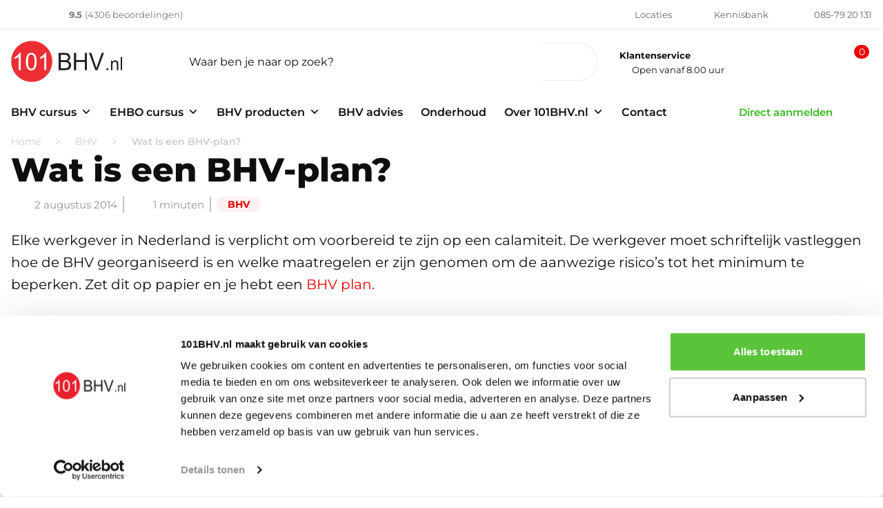

--- FILE ---
content_type: text/html; charset=UTF-8
request_url: https://www.101bhv.nl/actueel/bhv/wat-is-een-bhv-plan/
body_size: 31827
content:
<!doctype html>
<html class="no-js" lang="nl-NL">
    <head>
        <meta charset='UTF-8'>

        
        <meta class="foundation-mq" name="foundation-mq" content>

        
		<meta http-equiv="X-UA-Compatible" content="IE=edge">

        
		<meta name="viewport" content="width=device-width, initial-scale=1.0">

        <link rel="profile" href="https://gmpg.org/xfn/11" />

        
        
        
        <!-- Google Tag Manager -->
    <script data-cookieconsent="ignore">(function (w, d, s, l, i) {
        w[l] = w[l] || []
        w[l].push({
          'gtm.start':
            new Date().getTime(), event: 'gtm.js',
        })
        var f = d.getElementsByTagName(s)[0],
          j = d.createElement(s), dl = l != 'dataLayer' ? '&l=' + l : ''
        j.async = true
        j.src =
          'https://www.googletagmanager.com/gtm.js?id=' + i + dl
        f.parentNode.insertBefore(j, f)
      })(window, document, 'script', 'dataLayer', "GTM-K5H5ZNR")</script>

        <meta name='robots' content='index, follow, max-image-preview:large, max-snippet:-1, max-video-preview:-1' />
	<style>img:is([sizes="auto" i], [sizes^="auto," i]) { contain-intrinsic-size: 3000px 1500px }</style>
	
<!-- Google Tag Manager for WordPress by gtm4wp.com -->
<script data-cfasync="false" data-pagespeed-no-defer>
	var gtm4wp_datalayer_name = "dataLayer";
	var dataLayer = dataLayer || [];
	const gtm4wp_use_sku_instead = false;
	const gtm4wp_currency = 'USD';
	const gtm4wp_product_per_impression = 30;
	const gtm4wp_clear_ecommerce = false;
</script>
<!-- End Google Tag Manager for WordPress by gtm4wp.com -->
	<!-- This site is optimized with the Yoast SEO Premium plugin v26.4 (Yoast SEO v26.4) - https://yoast.com/wordpress/plugins/seo/ -->
	<title>Wat is een BHV-plan? - 101BHV.nl</title>
	<meta name="description" content="Wat is een BHV plan en wat hoort erin te staan? Een BHV-plan is een draaiboek voor een BHV organisatie met o.a. de taken en procedures" />
	<link rel="canonical" href="https://www.101bhv.nl/actueel/bhv/wat-is-een-bhv-plan/" />
	<meta property="og:locale" content="nl_NL" />
	<meta property="og:type" content="article" />
	<meta property="og:title" content="Wat is een BHV-plan?" />
	<meta property="og:description" content="Wat is een BHV plan en wat hoort erin te staan? Een BHV-plan is een draaiboek voor een BHV organisatie met o.a. de taken en procedures" />
	<meta property="og:url" content="https://www.101bhv.nl/actueel/bhv/wat-is-een-bhv-plan/" />
	<meta property="og:site_name" content="101BHV.nl" />
	<meta property="article:published_time" content="2014-08-02T10:45:18+00:00" />
	<meta property="article:modified_time" content="2025-07-07T18:51:26+00:00" />
	<meta name="author" content="mediasoep" />
	<meta name="twitter:card" content="summary_large_image" />
	<meta name="twitter:label1" content="Geschreven door" />
	<meta name="twitter:data1" content="mediasoep" />
	<meta name="twitter:label2" content="Geschatte leestijd" />
	<meta name="twitter:data2" content="2 minuten" />
	<script type="application/ld+json" class="yoast-schema-graph">{"@context":"https://schema.org","@graph":[{"@type":"WebPage","@id":"https://www.101bhv.nl/actueel/bhv/wat-is-een-bhv-plan/","url":"https://www.101bhv.nl/actueel/bhv/wat-is-een-bhv-plan/","name":"Wat is een BHV-plan? - 101BHV.nl","isPartOf":{"@id":"https://www.101bhv.nl/#website"},"datePublished":"2014-08-02T10:45:18+00:00","dateModified":"2025-07-07T18:51:26+00:00","author":{"@id":"https://www.101bhv.nl/#/schema/person/0db28fa5c40812d4cf5d135132e2137b"},"description":"Wat is een BHV plan en wat hoort erin te staan? Een BHV-plan is een draaiboek voor een BHV organisatie met o.a. de taken en procedures","breadcrumb":{"@id":"https://www.101bhv.nl/actueel/bhv/wat-is-een-bhv-plan/#breadcrumb"},"inLanguage":"nl-NL","potentialAction":[{"@type":"ReadAction","target":["https://www.101bhv.nl/actueel/bhv/wat-is-een-bhv-plan/"]}]},{"@type":"BreadcrumbList","@id":"https://www.101bhv.nl/actueel/bhv/wat-is-een-bhv-plan/#breadcrumb","itemListElement":[{"@type":"ListItem","position":1,"name":"Home","item":"https://www.101bhv.nl/"},{"@type":"ListItem","position":2,"name":"Wat is een BHV-plan?"}]},{"@type":"WebSite","@id":"https://www.101bhv.nl/#website","url":"https://www.101bhv.nl/","name":"101BHV.nl","description":"","potentialAction":[{"@type":"SearchAction","target":{"@type":"EntryPoint","urlTemplate":"https://www.101bhv.nl/?s={search_term_string}"},"query-input":{"@type":"PropertyValueSpecification","valueRequired":true,"valueName":"search_term_string"}}],"inLanguage":"nl-NL"},{"@type":"Person","@id":"https://www.101bhv.nl/#/schema/person/0db28fa5c40812d4cf5d135132e2137b","name":"mediasoep","image":{"@type":"ImageObject","inLanguage":"nl-NL","@id":"https://www.101bhv.nl/#/schema/person/image/","url":"https://secure.gravatar.com/avatar/5293a9e460ea315359b99eb69e469291c9b5878c507a9e0286bc18b12dba6360?s=96&d=mm&r=g","contentUrl":"https://secure.gravatar.com/avatar/5293a9e460ea315359b99eb69e469291c9b5878c507a9e0286bc18b12dba6360?s=96&d=mm&r=g","caption":"mediasoep"},"sameAs":["https://www.101veiligheidsgroep.nl"],"url":"https://www.101bhv.nl/author/mediasoep/"}]}</script>
	<!-- / Yoast SEO Premium plugin. -->


<style id='ms-container-style-inline-css' type='text/css'>
.wp-block-ms-container{position: relative}.has-background-opacity-0:before{--block-container-opacity: 0;opacity: var(--block-container-opacity)}.has-background-opacity-1:before{--block-container-opacity: 0.1;opacity: var(--block-container-opacity)}.has-background-opacity-2:before{--block-container-opacity: 0.2;opacity: var(--block-container-opacity)}.has-background-opacity-3:before{--block-container-opacity: 0.3;opacity: var(--block-container-opacity)}.has-background-opacity-4:before{--block-container-opacity: 0.4;opacity: var(--block-container-opacity)}.has-background-opacity-5:before{--block-container-opacity: 0.5;opacity: var(--block-container-opacity)}.has-background-opacity-6:before{--block-container-opacity: 0.6;opacity: var(--block-container-opacity)}.has-background-opacity-7:before{--block-container-opacity: 0.7;opacity: var(--block-container-opacity)}.has-background-opacity-8:before{--block-container-opacity: 0.8;opacity: var(--block-container-opacity)}.has-background-opacity-9:before{--block-container-opacity: 0.9;opacity: var(--block-container-opacity)}.has-background-opacity-10:before{--block-container-opacity: 1;opacity: var(--block-container-opacity)}.wp-block-ms-container.has-background>*{position: relative;z-index: 3}.wp-block-ms-container.has-background:before{position: absolute;inset: 0px;z-index: 2;--tw-content: "";content: var(--tw-content)}.wp-block-ms-container.has-background>video{position: absolute;top: 50%;left: 50%;z-index: 1;height: auto;width: 100%;--tw-translate-x: -50%;--tw-translate-y: -50%;transform: translate(var(--tw-translate-x), var(--tw-translate-y)) rotate(var(--tw-rotate)) skewX(var(--tw-skew-x)) skewY(var(--tw-skew-y)) scaleX(var(--tw-scale-x)) scaleY(var(--tw-scale-y));-o-object-fit: cover;object-fit: cover}.has-height-half,.has-height-full{display: flex;height: 50vh;min-height: 50vh;flex-direction: column;justify-content: center}.has-height-full{height: 100vh;min-height: 100vh}.has-background-image{background-size: cover;background-repeat: no-repeat}.has-background-color>*,.has-background-image>*{position: relative;z-index: 2}.has-background-color:before,.has-background-image:before{position: absolute;inset: 0px;z-index: 1;--tw-content: "";content: var(--tw-content)}.has-background-video{overflow: hidden}

</style>
<link rel='stylesheet' href='https://www.101bhv.nl/wp-content/plugins/gutenberg/build/styles/block-library/style.css?ver=22.1.2' type='text/css' media='all' />
<link rel='stylesheet' href='https://www.101bhv.nl/wp-content/plugins/gutenberg/build/styles/block-library/theme.css?ver=22.1.2' type='text/css' media='all' />
<style id='classic-theme-styles-inline-css' type='text/css'>
/*! This file is auto-generated */
.wp-block-button__link{color:#fff;background-color:#32373c;border-radius:9999px;box-shadow:none;text-decoration:none;padding:calc(.667em + 2px) calc(1.333em + 2px);font-size:1.125em}.wp-block-file__button{background:#32373c;color:#fff;text-decoration:none}
</style>
<style id='safe-svg-svg-icon-style-inline-css' type='text/css'>
.safe-svg-cover{text-align:center}.safe-svg-cover .safe-svg-inside{display:inline-block;max-width:100%}.safe-svg-cover svg{fill:currentColor;height:100%;max-height:100%;max-width:100%;width:100%}

</style>
<style id='qsm-quiz-style-inline-css' type='text/css'>


</style>
<link rel='stylesheet' href='https://www.101bhv.nl/wp-includes/css/dashicons.min.css?ver=6.8.3' type='text/css' media='all' />
<link rel='stylesheet' href='https://www.101bhv.nl/wp-content/plugins/gutenberg/build/styles/components/style.css?ver=22.1.2' type='text/css' media='all' />
<link rel='stylesheet' href='https://www.101bhv.nl/wp-content/plugins/gutenberg/build/styles/commands/style.css?ver=22.1.2' type='text/css' media='all' />
<link rel='stylesheet' href='https://www.101bhv.nl/wp-content/plugins/gutenberg/build/styles/preferences/style.css?ver=22.1.2' type='text/css' media='all' />
<link rel='stylesheet' href='https://www.101bhv.nl/wp-content/plugins/gutenberg/build/styles/block-editor/style.css?ver=22.1.2' type='text/css' media='all' />
<link rel='stylesheet' href='https://www.101bhv.nl/wp-content/plugins/popup-maker/dist/packages/block-library-style.css?ver=dbea705cfafe089d65f1' type='text/css' media='all' />
<style id='ms-anchor-menu-style-inline-css' type='text/css'>
.wp-block-ms-anchor-menu .anchor-menu.simple .input-group{display: none}@media (min-width: 640px){.wp-block-ms-anchor-menu .anchor-menu:not(.simple){display: flex;justify-content: center}}.wp-block-ms-anchor-menu .anchor-menu:not(.simple) ul{margin: 0px;display: none;list-style-type: none;flex-wrap: wrap;align-items: center}.wp-block-ms-anchor-menu .anchor-menu:not(.simple) ul > :not([hidden]) ~ :not([hidden]){--tw-divide-x-reverse: 0;border-right-width: calc(1px * var(--tw-divide-x-reverse));border-left-width: calc(1px * calc(1 - var(--tw-divide-x-reverse)));border-color: rgba(var(--gray-200), 1)}.wp-block-ms-anchor-menu .anchor-menu:not(.simple) ul{padding: 0px}@media (min-width: 640px){.wp-block-ms-anchor-menu .anchor-menu:not(.simple) ul{display: flex}}.wp-block-ms-anchor-menu .anchor-menu:not(.simple) ul li{position: relative;flex-grow: 1;text-align: center}.wp-block-ms-anchor-menu .anchor-menu:not(.simple) ul li a{display: flex;padding-left: 1rem;padding-right: 1rem;padding-top: 0.5rem;padding-bottom: 0.5rem;font-weight: 700;color: rgba(var(--gray-900), 1)}.wp-block-ms-anchor-menu .anchor-menu:not(.simple) ul li a:hover{color: rgba(var(--black), 1)}.wp-block-ms-anchor-menu .anchor-menu:not(.simple) ul li a:focus{color: rgba(var(--black), 1)}.wp-block-ms-anchor-menu .anchor-menu .input-group{display: flex;width: 100%;align-items: stretch}@media (min-width: 640px){.wp-block-ms-anchor-menu .anchor-menu .input-group{display: none}}.wp-block-ms-anchor-menu .anchor-menu .input-group span{display: flex;flex-shrink: 0;align-items: center;white-space: nowrap;border-top-left-radius: 1px;border-bottom-left-radius: 1px;border-width: 1px;border-right-width: 0px;border-color: rgba(var(--black), 1);background-color: rgba(var(--white), 1);padding-left: 1rem;padding-right: 1rem;text-align: center;color: rgba(var(--black), 1)}.wp-block-ms-anchor-menu .anchor-menu .input-group select{--input-border-radius: 0;min-width: 0px;flex: 1 1 0%;border-style: none;--tw-ring-offset-shadow: var(--tw-ring-inset) 0 0 0 var(--tw-ring-offset-width) var(--tw-ring-offset-color);--tw-ring-shadow: var(--tw-ring-inset) 0 0 0 calc(1px + var(--tw-ring-offset-width)) var(--tw-ring-color);box-shadow: var(--tw-ring-offset-shadow), var(--tw-ring-shadow), var(--tw-shadow, 0 0 #0000);--tw-ring-inset: inset;--tw-ring-color: rgba(var(--black), 1)}.wp-block-ms-anchor-menu .anchor-menu .input-group select:focus{--tw-ring-offset-shadow: var(--tw-ring-inset) 0 0 0 var(--tw-ring-offset-width) var(--tw-ring-offset-color);--tw-ring-shadow: var(--tw-ring-inset) 0 0 0 calc(2px + var(--tw-ring-offset-width)) var(--tw-ring-color);box-shadow: var(--tw-ring-offset-shadow), var(--tw-ring-shadow), var(--tw-shadow, 0 0 #0000);--tw-ring-inset: inset;--tw-ring-color: rgba(var(--primary-500), 1)}

</style>
<link rel='stylesheet' href='https://www.101bhv.nl/wp-content/plugins/soil/assets/blocks/build/blocks/animate/style-index.css?ver=8.0.1' type='text/css' media='all' />
<style id='ms-content-carousel-style-inline-css' type='text/css'>
.ms_content-carousel {
    position: relative
}

</style>
<style id='ms-panel-style-inline-css' type='text/css'>


</style>
<style id='ms-responsive-accordion-tabs-style-inline-css' type='text/css'>
.wp-block-ms-responsive-accordion-tabs .tabs-title a iconify-icon {
    display: none
}

</style>
<style id='ms-shape-divider-style-inline-css' type='text/css'>
.wp-block-ms-shape-divider{display:flex;position:relative}.wp-block-ms-shape-divider svg{max-height:100%}.wp-block-ms-shape-divider.flip-horizontal svg{transform:scaleX(-1)}.wp-block-ms-shape-divider.flip-vertical svg{transform:scaleY(-1)}.wp-block-ms-shape-divider.flip-horizontal.flip-vertical svg{transform:scale(-1)}

</style>
<style id='ms-slide-style-inline-css' type='text/css'>


</style>
<style id='ms-timeline-style-inline-css' type='text/css'>
.ms_timeline .timeline{position: relative;padding-bottom: 3rem;padding-top: 2rem}.ms_timeline .timeline[data-animation=on]{margin-right: calc(var(--timeline-item-shadow-offset) * -1)}@media not all and (min-width: 768px){.ms_timeline .timeline[data-animation=on]{overflow: hidden}}.ms_timeline .timeline[data-animation=on] .item{margin-right: var(--timeline-item-shadow-offset)}.ms_timeline .timeline.has-icons{--timeline-marker-size: 3rem}.ms_timeline .timeline:before{position: absolute;left: calc((var(--timeline-marker-size) - var(--timeline-track-width)) * 0.5);top: 0px;height: 100%;width: var(--timeline-track-width);background-color: var(--timeline-track-color);--tw-content: "";content: var(--tw-content)}@media (min-width: 768px){.ms_timeline .timeline:before{left: calc(50% - var(--timeline-track-width) / 2)}}.ms_timeline .timeline .section{position: relative;display: flex}@media (min-width: 768px){.ms_timeline .timeline .section{width: calc(50% + var(--timeline-marker-size) / 2)}}.ms_timeline .timeline .section:not(:last-child){margin-bottom: var(--timeline-sections-gap)}.ms_timeline .timeline .section:nth-child(even){margin-left: auto}@media (min-width: 768px){.ms_timeline .timeline .section:nth-child(even) .item:first-child{border-top-left-radius: 0px}.ms_timeline .timeline .section:nth-child(even) .date{left: calc(-1 * (var(--timeline-triangle-size) + 0.5rem));--tw-translate-x: -100%;--tw-translate-y: -50%;transform: translate(var(--tw-translate-x), var(--tw-translate-y)) rotate(var(--tw-rotate)) skewX(var(--tw-skew-x)) skewY(var(--tw-skew-y)) scaleX(var(--tw-scale-x)) scaleY(var(--tw-scale-y))}.ms_timeline .timeline .section:nth-child(odd){flex-direction: row-reverse}.ms_timeline .timeline .section:nth-child(odd) .marker{margin-left: calc(var(--timeline-triangle-size) + 0.5rem);margin-right: 0px}.ms_timeline .timeline .section:nth-child(odd) .item:first-child{border-top-right-radius: 0px}.ms_timeline .timeline .section:nth-child(odd) .item:before{left: auto;right: calc(-1 * var(--timeline-triangle-size) + 1px);--tw-scale-x: -1;transform: translate(var(--tw-translate-x), var(--tw-translate-y)) rotate(var(--tw-rotate)) skewX(var(--tw-skew-x)) skewY(var(--tw-skew-y)) scaleX(var(--tw-scale-x)) scaleY(var(--tw-scale-y))}.ms_timeline .timeline .section:nth-child(odd) .date{right: calc(-1 * (var(--timeline-triangle-size) + 0.5rem));--tw-translate-y: -50%;--tw-translate-x: 100%;transform: translate(var(--tw-translate-x), var(--tw-translate-y)) rotate(var(--tw-rotate)) skewX(var(--tw-skew-x)) skewY(var(--tw-skew-y)) scaleX(var(--tw-scale-x)) scaleY(var(--tw-scale-y))}}.ms_timeline .timeline .marker{position: relative;margin-right: calc(var(--timeline-triangle-size) + 0.5rem);display: flex;height: var(--timeline-marker-size);width: var(--timeline-marker-size);flex-shrink: 0;align-items: center;justify-content: center;border-radius: 9999px;border-width: var(--timeline-marker-border-width);border-color: var(--timeline-marker-border-color);background-color: var(--timeline-marker-background-color);color: var(--timeline-marker-color)}.ms_timeline .timeline .date{position: relative;top: calc(0.5 * var(--timeline-marker-size) - 0.5rem);margin-bottom: 1rem;font-size: var(--timeline-date-font-size);color: var(--timeline-date-color)}@media (min-width: 768px){.ms_timeline .timeline .date{position: absolute;top: calc(0.5 * var(--timeline-marker-size));white-space: nowrap}}.ms_timeline .timeline .item{position: relative;top: calc(0.5 * var(--timeline-marker-size));flex-grow: 1;border-radius: var(--timeline-item-border-radius);background-color: var(--timeline-item-background-color);padding: var(--timeline-item-padding);color: var(--timeline-item-color);box-shadow: var(--timeline-item-shadow)}@media not all and (min-width: 768px){.ms_timeline .timeline .item:first-child{border-top-left-radius: 0px}}.ms_timeline .timeline .item:before{clip-path:polygon(0% 0%, 100% 0%, 100% 100%);position: absolute;left: calc(-1 * var(--timeline-triangle-size) + 1px);top: 0px;height: var(--timeline-triangle-size);width: var(--timeline-triangle-size);background-color: inherit;--tw-content: "";content: var(--tw-content)}.ms_timeline .timeline .item:not(:last-child){margin-bottom: var(--timeline-items-gap)}.ms_timeline .timeline .item:not(:first-child):before,.ms_timeline .timeline .item:not(:first-child) .v-timeline__date{display: none}.ms_timeline .timeline[data-animation=on] .marker,.ms_timeline .timeline[data-animation=on] .item{opacity: 0;transition-property: color, background-color, border-color, text-decoration-color, fill, stroke, opacity, box-shadow, transform, filter, backdrop-filter;transition-duration: 150ms;transition-duration: var(--timeline-animation-duration);transition-timing-function: cubic-bezier(0.4, 0, 0.2, 1)}.ms_timeline .timeline[data-animation=on] .marker{--tw-scale-x: .5;--tw-scale-y: .5;transform: translate(var(--tw-translate-x), var(--tw-translate-y)) rotate(var(--tw-rotate)) skewX(var(--tw-skew-x)) skewY(var(--tw-skew-y)) scaleX(var(--tw-scale-x)) scaleY(var(--tw-scale-y))}.ms_timeline .timeline[data-animation=on] .section .item{--tw-translate-x: 50px;transform: translate(var(--tw-translate-x), var(--tw-translate-y)) rotate(var(--tw-rotate)) skewX(var(--tw-skew-x)) skewY(var(--tw-skew-y)) scaleX(var(--tw-scale-x)) scaleY(var(--tw-scale-y))}@media (min-width: 768px){.ms_timeline .timeline[data-animation=on] .section:nth-child(odd) .item{--tw-translate-x: -50px;transform: translate(var(--tw-translate-x), var(--tw-translate-y)) rotate(var(--tw-rotate)) skewX(var(--tw-skew-x)) skewY(var(--tw-skew-y)) scaleX(var(--tw-scale-x)) scaleY(var(--tw-scale-y))}.ms_timeline .timeline[data-animation=on] .section:nth-child(even) .item{--tw-translate-x: 50px;transform: translate(var(--tw-translate-x), var(--tw-translate-y)) rotate(var(--tw-rotate)) skewX(var(--tw-skew-x)) skewY(var(--tw-skew-y)) scaleX(var(--tw-scale-x)) scaleY(var(--tw-scale-y))}}.ms_timeline .timeline[data-animation=on] .marker.animate{--tw-scale-x: 1;--tw-scale-y: 1;transform: translate(var(--tw-translate-x), var(--tw-translate-y)) rotate(var(--tw-rotate)) skewX(var(--tw-skew-x)) skewY(var(--tw-skew-y)) scaleX(var(--tw-scale-x)) scaleY(var(--tw-scale-y));opacity: 1}.ms_timeline .timeline[data-animation=on] .item.animate{transform:translateX(0) !important;opacity:1 !important}

</style>
<style id='ms-timeline-group-style-inline-css' type='text/css'>
.icon-picker {
	display: flex;
	flex-direction: column;
	gap: 12px;
}

/* Trigger button */
.icon-picker__trigger {
	display: flex;
	gap: 8px;
	align-items: stretch;
}

.icon-picker__button {
	gap: 8px;
	height: 36px;
}

.icon-picker__button:hover {
	border-color: #0073aa;
	background: #f9fafb;
}

.icon-picker__button iconify-icon {
	flex-shrink: 0;
}

.icon-picker__button-label {
	white-space: nowrap;
	overflow: hidden;
	text-overflow: ellipsis;
}

/* Modal */
.icon-picker__modal {
	width: 500px;
}

.icon-picker__modal-content {
	display: flex;
	flex-direction: column;
	gap: 16px;
	max-height: calc(100vh - 200px);
}

.icon-picker__modal-description {
	margin: 0;
	padding: 12px;
	background: #f0f6fc;
	border-radius: 4px;
	font-size: 12px;
	color: #555;
	line-height: 1.5;
}

.icon-picker__search {
	width: 100%;
	padding: 10px 12px;
	border: 1px solid #ddd;
	border-radius: 4px;
	font-size: 13px;
	font-family: inherit;
}

.icon-picker__search:focus {
	outline: none;
	border-color: #0073aa;
	box-shadow: 0 0 0 2px rgba(0, 115, 170, 0.1);
}

.icon-picker__loading {
	display: flex;
	justify-content: center;
	padding: 20px;
}

.icon-picker__results {
	display: flex;
	flex-direction: column;
	gap: 16px;
	flex: 1;
	overflow-y: auto;
	padding: 4px 0;
}

.icon-picker__collection {
	display: flex;
	flex-direction: column;
	gap: 8px;
}

.icon-picker__collection h4 {
	margin: 0;
	font-size: 11px;
	font-weight: 600;
	text-transform: uppercase;
	letter-spacing: 0.5px;
	color: #999;
	display: flex;
	align-items: center;
	justify-content: space-between;
}

.icon-picker__collection-count {
	font-size: 10px;
	font-weight: 400;
	text-transform: none;
	color: #ccc;
	letter-spacing: normal;
}

.icon-picker__icons {
	display: grid;
	grid-template-columns: repeat(auto-fill, minmax(44px, 1fr));
	gap: 8px;
}

.icon-picker__icon-button {
	display: flex;
	align-items: center;
	justify-content: center;
	padding: 8px;
	background: #f9f9f9;
	border: 1px solid #e0e0e0;
	border-radius: 4px;
	cursor: pointer;
	transition: all 0.15s ease;
	aspect-ratio: 1;
}

.icon-picker__icon-button:hover {
	background: #f0f0f0;
	border-color: #0073aa;
}

.icon-picker__icon-button img {
	width: 32px;
	height: 32px;
	-o-object-fit: contain;
	   object-fit: contain;
}

.icon-picker__upload-section {
	display: flex;
	gap: 8px;
	align-items: center;
	padding: 12px;
	background: #f9f9f9;
	border-radius: 4px;
	margin-bottom: 8px;
}

.icon-picker__upload-input {
	display: none;
}

.icon-picker__upload-button {
	flex: 1;
}

.icon-picker__no-results,
.icon-picker__empty {
	padding: 20px;
	text-align: center;
	color: #999;
	font-size: 13px;
	margin: 0;
}

/* Sentinel for lazy loading */
.icon-picker__sentinel {
	height: 1px;
	margin-top: 16px;
	visibility: hidden;
}

/* Footer */
.icon-picker__footer {
	display: flex;
	gap: 8px;
	justify-content: flex-end;
	margin-top: 16px;
	padding-top: 32px;
	border-top: 1px solid #eee;
}


</style>
<link rel='stylesheet' href='https://www.101bhv.nl/wp-content/plugins/cache-control-by-cacholong/css/cacholong-cache-control.css?ver=1720515511' type='text/css' media='all' />
<style id='global-styles-inline-css' type='text/css'>
:root{--wp--preset--aspect-ratio--square: 1;--wp--preset--aspect-ratio--4-3: 4/3;--wp--preset--aspect-ratio--3-4: 3/4;--wp--preset--aspect-ratio--3-2: 3/2;--wp--preset--aspect-ratio--2-3: 2/3;--wp--preset--aspect-ratio--16-9: 16/9;--wp--preset--aspect-ratio--9-16: 9/16;--wp--preset--color--black: #0E0E0E;--wp--preset--color--cyan-bluish-gray: #abb8c3;--wp--preset--color--white: #ffffff;--wp--preset--color--pale-pink: #f78da7;--wp--preset--color--vivid-red: #cf2e2e;--wp--preset--color--luminous-vivid-orange: #ff6900;--wp--preset--color--luminous-vivid-amber: #fcb900;--wp--preset--color--light-green-cyan: #7bdcb5;--wp--preset--color--vivid-green-cyan: #00d084;--wp--preset--color--pale-cyan-blue: #8ed1fc;--wp--preset--color--vivid-cyan-blue: #0693e3;--wp--preset--color--vivid-purple: #9b51e0;--wp--preset--color--primary: #EA0000;--wp--preset--color--secondary: #646464;--wp--preset--color--cta: #33B91D;--wp--preset--color--success: #33B91D;--wp--preset--color--warning: #eab308;--wp--preset--color--alert: #ef4444;--wp--preset--color--info: #3b82f6;--wp--preset--color--gray: #5e626e;--wp--preset--gradient--vivid-cyan-blue-to-vivid-purple: linear-gradient(135deg,rgb(6,147,227) 0%,rgb(155,81,224) 100%);--wp--preset--gradient--light-green-cyan-to-vivid-green-cyan: linear-gradient(135deg,rgb(122,220,180) 0%,rgb(0,208,130) 100%);--wp--preset--gradient--luminous-vivid-amber-to-luminous-vivid-orange: linear-gradient(135deg,rgb(252,185,0) 0%,rgb(255,105,0) 100%);--wp--preset--gradient--luminous-vivid-orange-to-vivid-red: linear-gradient(135deg,rgb(255,105,0) 0%,rgb(207,46,46) 100%);--wp--preset--gradient--very-light-gray-to-cyan-bluish-gray: linear-gradient(135deg,rgb(238,238,238) 0%,rgb(169,184,195) 100%);--wp--preset--gradient--cool-to-warm-spectrum: linear-gradient(135deg,rgb(74,234,220) 0%,rgb(151,120,209) 20%,rgb(207,42,186) 40%,rgb(238,44,130) 60%,rgb(251,105,98) 80%,rgb(254,248,76) 100%);--wp--preset--gradient--blush-light-purple: linear-gradient(135deg,rgb(255,206,236) 0%,rgb(152,150,240) 100%);--wp--preset--gradient--blush-bordeaux: linear-gradient(135deg,rgb(254,205,165) 0%,rgb(254,45,45) 50%,rgb(107,0,62) 100%);--wp--preset--gradient--luminous-dusk: linear-gradient(135deg,rgb(255,203,112) 0%,rgb(199,81,192) 50%,rgb(65,88,208) 100%);--wp--preset--gradient--pale-ocean: linear-gradient(135deg,rgb(255,245,203) 0%,rgb(182,227,212) 50%,rgb(51,167,181) 100%);--wp--preset--gradient--electric-grass: linear-gradient(135deg,rgb(202,248,128) 0%,rgb(113,206,126) 100%);--wp--preset--gradient--midnight: linear-gradient(135deg,rgb(2,3,129) 0%,rgb(40,116,252) 100%);--wp--preset--font-size--small: 13px;--wp--preset--font-size--medium: 20px;--wp--preset--font-size--large: 36px;--wp--preset--font-size--x-large: 42px;--wp--preset--spacing--20: 0.44rem;--wp--preset--spacing--30: 0.67rem;--wp--preset--spacing--40: 1rem;--wp--preset--spacing--50: 1.5rem;--wp--preset--spacing--60: 2.25rem;--wp--preset--spacing--70: 3.38rem;--wp--preset--spacing--80: 5.06rem;--wp--preset--shadow--natural: 6px 6px 9px rgba(0, 0, 0, 0.2);--wp--preset--shadow--deep: 12px 12px 50px rgba(0, 0, 0, 0.4);--wp--preset--shadow--sharp: 6px 6px 0px rgba(0, 0, 0, 0.2);--wp--preset--shadow--outlined: 6px 6px 0px -3px rgb(255, 255, 255), 6px 6px rgb(0, 0, 0);--wp--preset--shadow--crisp: 6px 6px 0px rgb(0, 0, 0);}:where(.is-layout-flex){gap: 0.5em;}:where(.is-layout-grid){gap: 0.5em;}body .is-layout-flex{display: flex;}.is-layout-flex{flex-wrap: wrap;align-items: center;}.is-layout-flex > :is(*, div){margin: 0;}body .is-layout-grid{display: grid;}.is-layout-grid > :is(*, div){margin: 0;}:where(.wp-block-columns.is-layout-flex){gap: 2em;}:where(.wp-block-columns.is-layout-grid){gap: 2em;}:where(.wp-block-post-template.is-layout-flex){gap: 1.25em;}:where(.wp-block-post-template.is-layout-grid){gap: 1.25em;}.has-black-color{color: var(--wp--preset--color--black) !important;}.has-cyan-bluish-gray-color{color: var(--wp--preset--color--cyan-bluish-gray) !important;}.has-white-color{color: var(--wp--preset--color--white) !important;}.has-pale-pink-color{color: var(--wp--preset--color--pale-pink) !important;}.has-vivid-red-color{color: var(--wp--preset--color--vivid-red) !important;}.has-luminous-vivid-orange-color{color: var(--wp--preset--color--luminous-vivid-orange) !important;}.has-luminous-vivid-amber-color{color: var(--wp--preset--color--luminous-vivid-amber) !important;}.has-light-green-cyan-color{color: var(--wp--preset--color--light-green-cyan) !important;}.has-vivid-green-cyan-color{color: var(--wp--preset--color--vivid-green-cyan) !important;}.has-pale-cyan-blue-color{color: var(--wp--preset--color--pale-cyan-blue) !important;}.has-vivid-cyan-blue-color{color: var(--wp--preset--color--vivid-cyan-blue) !important;}.has-vivid-purple-color{color: var(--wp--preset--color--vivid-purple) !important;}.has-black-background-color{background-color: var(--wp--preset--color--black) !important;}.has-cyan-bluish-gray-background-color{background-color: var(--wp--preset--color--cyan-bluish-gray) !important;}.has-white-background-color{background-color: var(--wp--preset--color--white) !important;}.has-pale-pink-background-color{background-color: var(--wp--preset--color--pale-pink) !important;}.has-vivid-red-background-color{background-color: var(--wp--preset--color--vivid-red) !important;}.has-luminous-vivid-orange-background-color{background-color: var(--wp--preset--color--luminous-vivid-orange) !important;}.has-luminous-vivid-amber-background-color{background-color: var(--wp--preset--color--luminous-vivid-amber) !important;}.has-light-green-cyan-background-color{background-color: var(--wp--preset--color--light-green-cyan) !important;}.has-vivid-green-cyan-background-color{background-color: var(--wp--preset--color--vivid-green-cyan) !important;}.has-pale-cyan-blue-background-color{background-color: var(--wp--preset--color--pale-cyan-blue) !important;}.has-vivid-cyan-blue-background-color{background-color: var(--wp--preset--color--vivid-cyan-blue) !important;}.has-vivid-purple-background-color{background-color: var(--wp--preset--color--vivid-purple) !important;}.has-black-border-color{border-color: var(--wp--preset--color--black) !important;}.has-cyan-bluish-gray-border-color{border-color: var(--wp--preset--color--cyan-bluish-gray) !important;}.has-white-border-color{border-color: var(--wp--preset--color--white) !important;}.has-pale-pink-border-color{border-color: var(--wp--preset--color--pale-pink) !important;}.has-vivid-red-border-color{border-color: var(--wp--preset--color--vivid-red) !important;}.has-luminous-vivid-orange-border-color{border-color: var(--wp--preset--color--luminous-vivid-orange) !important;}.has-luminous-vivid-amber-border-color{border-color: var(--wp--preset--color--luminous-vivid-amber) !important;}.has-light-green-cyan-border-color{border-color: var(--wp--preset--color--light-green-cyan) !important;}.has-vivid-green-cyan-border-color{border-color: var(--wp--preset--color--vivid-green-cyan) !important;}.has-pale-cyan-blue-border-color{border-color: var(--wp--preset--color--pale-cyan-blue) !important;}.has-vivid-cyan-blue-border-color{border-color: var(--wp--preset--color--vivid-cyan-blue) !important;}.has-vivid-purple-border-color{border-color: var(--wp--preset--color--vivid-purple) !important;}.has-vivid-cyan-blue-to-vivid-purple-gradient-background{background: var(--wp--preset--gradient--vivid-cyan-blue-to-vivid-purple) !important;}.has-light-green-cyan-to-vivid-green-cyan-gradient-background{background: var(--wp--preset--gradient--light-green-cyan-to-vivid-green-cyan) !important;}.has-luminous-vivid-amber-to-luminous-vivid-orange-gradient-background{background: var(--wp--preset--gradient--luminous-vivid-amber-to-luminous-vivid-orange) !important;}.has-luminous-vivid-orange-to-vivid-red-gradient-background{background: var(--wp--preset--gradient--luminous-vivid-orange-to-vivid-red) !important;}.has-very-light-gray-to-cyan-bluish-gray-gradient-background{background: var(--wp--preset--gradient--very-light-gray-to-cyan-bluish-gray) !important;}.has-cool-to-warm-spectrum-gradient-background{background: var(--wp--preset--gradient--cool-to-warm-spectrum) !important;}.has-blush-light-purple-gradient-background{background: var(--wp--preset--gradient--blush-light-purple) !important;}.has-blush-bordeaux-gradient-background{background: var(--wp--preset--gradient--blush-bordeaux) !important;}.has-luminous-dusk-gradient-background{background: var(--wp--preset--gradient--luminous-dusk) !important;}.has-pale-ocean-gradient-background{background: var(--wp--preset--gradient--pale-ocean) !important;}.has-electric-grass-gradient-background{background: var(--wp--preset--gradient--electric-grass) !important;}.has-midnight-gradient-background{background: var(--wp--preset--gradient--midnight) !important;}.has-small-font-size{font-size: var(--wp--preset--font-size--small) !important;}.has-medium-font-size{font-size: var(--wp--preset--font-size--medium) !important;}.has-large-font-size{font-size: var(--wp--preset--font-size--large) !important;}.has-x-large-font-size{font-size: var(--wp--preset--font-size--x-large) !important;}
:where(.wp-block-columns.is-layout-flex){gap: 2em;}:where(.wp-block-columns.is-layout-grid){gap: 2em;}
:root :where(.wp-block-pullquote){font-size: 1.5em;line-height: 1.6;}
:where(.wp-block-post-template.is-layout-flex){gap: 1.25em;}:where(.wp-block-post-template.is-layout-grid){gap: 1.25em;}
:where(.wp-block-term-template.is-layout-flex){gap: 1.25em;}:where(.wp-block-term-template.is-layout-grid){gap: 1.25em;}
</style>
<style id='wpgb-head-inline-css' type='text/css'>
.wp-grid-builder:not(.wpgb-template),.wpgb-facet{opacity:0.01}.wpgb-facet fieldset{margin:0;padding:0;border:none;outline:none;box-shadow:none}.wpgb-facet fieldset:last-child{margin-bottom:40px;}.wpgb-facet fieldset legend.wpgb-sr-only{height:1px;width:1px}
</style>
<link rel='stylesheet' href='https://www.101bhv.nl/wp-content/uploads/sites/2/maxmegamenu/style.css?ver=593050' type='text/css' media='all' />
<link rel='stylesheet' href='https://www.101bhv.nl/wp-content/plugins/megamenu-pro/icons/genericons/genericons/genericons.css?ver=2.3.1.1' type='text/css' media='all' />
<link rel='stylesheet' href='https://www.101bhv.nl/wp-content/plugins/megamenu-pro/icons/fontawesome6/css/all.min.css?ver=2.3.1.1' type='text/css' media='all' />
<link rel='stylesheet' href='https://www.101bhv.nl/wp-content/plugins/woocommerce/assets/css/brands.css?ver=10.3.7' type='text/css' media='all' />
<link rel='stylesheet' href='https://www.101bhv.nl/wp-content/storage/dist/101sites/front/assets/woocommerce-core-B7MUf1jK.css' type='text/css' media='all' />
<link rel='stylesheet' href='https://www.101bhv.nl/wp-content/storage/dist/101sites/front/assets/framework-CSGNZbZE.css' type='text/css' media='all' />
<link rel='stylesheet' href='https://www.101bhv.nl/wp-content/plugins/wp-search-with-algolia/css/algolia-autocomplete.css?ver=2.10.3' type='text/css' media='all' />
<link rel='stylesheet' href='https://www.101bhv.nl/wp-content/storage/dist/101sites/front/assets/theme-X3ut-vC4.css' type='text/css' media='all' />
<link rel="https://api.w.org/" href="https://www.101bhv.nl/wp-json/" /><link rel="alternate" title="JSON" type="application/json" href="https://www.101bhv.nl/wp-json/wp/v2/posts/2719" /><link rel='shortlink' href='https://www.101bhv.nl/?p=2719' />
<link rel="alternate" title="oEmbed (JSON)" type="application/json+oembed" href="https://www.101bhv.nl/wp-json/oembed/1.0/embed?url=https%3A%2F%2Fwww.101bhv.nl%2Factueel%2Fbhv%2Fwat-is-een-bhv-plan%2F" />
<link rel="alternate" title="oEmbed (XML)" type="text/xml+oembed" href="https://www.101bhv.nl/wp-json/oembed/1.0/embed?url=https%3A%2F%2Fwww.101bhv.nl%2Factueel%2Fbhv%2Fwat-is-een-bhv-plan%2F&format=xml" />
<noscript><style>.wp-grid-builder .wpgb-card.wpgb-card-hidden .wpgb-card-wrapper{opacity:1!important;visibility:visible!important;transform:none!important}.wpgb-facet {opacity:1!important;pointer-events:auto!important}.wpgb-facet *:not(.wpgb-pagination-facet){display:none}</style></noscript>
<!-- Google Tag Manager for WordPress by gtm4wp.com -->
<!-- GTM Container placement set to off -->
<script data-cfasync="false" data-pagespeed-no-defer>
	var dataLayer_content = {"pagePostType":"post","pagePostType2":"single-post","pageCategory":["bhv"],"pagePostAuthor":"mediasoep"};
	dataLayer.push( dataLayer_content );
</script>
<script data-cfasync="false" data-pagespeed-no-defer>
	console.warn && console.warn("[GTM4WP] Google Tag Manager container code placement set to OFF !!!");
	console.warn && console.warn("[GTM4WP] Data layer codes are active but GTM container must be loaded using custom coding !!!");
</script>
<!-- End Google Tag Manager for WordPress by gtm4wp.com -->
<script type="text/javascript">
/* <![CDATA[ */
var frameworkGlobal = {
ajaxurl: "https:\/\/www.101bhv.nl\/wp-admin\/admin-ajax.php",
nonce: "8a44588454",
};
/* ]]> */
</script>    <style>
        .info-popup-trigger-btn {
            color: black;
            margin-right: 4px;
        }
        .info-popup-trigger-btn:hover {
            color: #005a87;
        }
        .info-popup-modal {
            display: none;
            position: fixed;
            z-index: 1000;
            left: 0;
            top: 0;
            width: 100%;
            height: 100%;
            background-color: rgba(0, 0, 0, 0.4);
        }
        .info-popup-modal-content {
            background-color: #fefefe;
            margin: 10% auto;
            padding: 20px;
            border: 1px solid #888;
            width: 80%;
            max-width: 600px;
            border-radius: 10px;
            box-shadow: 0 4px 6px rgba(0, 0, 0, 0.1);
        }
        .info-popup-modal-close {
            color: #aaa;
            float: right;
            font-size: 28px;
            font-weight: bold;
            cursor: pointer;
            line-height: 1;
        }
        .info-popup-modal-close:hover {
            color: #000;
        }
        table:has(.info-popup-trigger-btn) tr:not(:has(.info-popup-trigger-btn)) td:first-child strong {
            padding-left: 26px;
        }
    </style>
    <script>
        function initInfoPopupModal(triggerId, modalId) {
            document.addEventListener('DOMContentLoaded', function() {
                const trigger = document.querySelector('[data-info-popup-id="' + triggerId + '"]');
                const modal = document.getElementById(modalId);
                const closeBtn = modal.querySelector('.info-popup-modal-close');

                if (!trigger || !modal) return;

                trigger.addEventListener('click', function(e) {
                    e.preventDefault();
                    modal.style.display = 'block';
                });

                closeBtn.addEventListener('click', function() {
                    modal.style.display = 'none';
                });

                window.addEventListener('click', function(e) {
                    if (e.target === modal) {
                        modal.style.display = 'none';
                    }
                });
            });
        }
    </script>
    <style>.has-primary-color{color: #EA0000;}.has-primary-background-color {background-color: #EA0000;}.has-secondary-color{color: #646464;}.has-secondary-background-color {background-color: #646464;}.has-cta-color{color: #33B91D;}.has-cta-background-color {background-color: #33B91D;}.has-success-color{color: #33B91D;}.has-success-background-color {background-color: #33B91D;}.has-warning-color{color: #eab308;}.has-warning-background-color {background-color: #eab308;}.has-alert-color{color: #ef4444;}.has-alert-background-color {background-color: #ef4444;}.has-info-color{color: #3b82f6;}.has-info-background-color {background-color: #3b82f6;}.has-gray-color{color: #5e626e;}.has-gray-background-color {background-color: #5e626e;}.has-black-color{color: #0E0E0E;}.has-black-background-color {background-color: #0E0E0E;}.has-white-color{color: #ffffff;}.has-white-background-color {background-color: #ffffff;}</style><style>:root{--primary-50:254, 242, 242;--primary-100:253, 230, 230;--primary-200:250, 191, 191;--primary-300:247, 153, 153;--primary-400:240, 77, 77;--primary-500:234, 0, 0;--primary-600:211, 0, 0;--primary-700:176, 0, 0;--primary-800:140, 0, 0;--primary-900:115, 0, 0;--primary-950:70, 0, 0;--secondary-50:247, 247, 247;--secondary-100:240, 240, 240;--secondary-200:216, 216, 216;--secondary-300:193, 193, 193;--secondary-400:147, 147, 147;--secondary-500:100, 100, 100;--secondary-600:90, 90, 90;--secondary-700:75, 75, 75;--secondary-800:60, 60, 60;--secondary-900:49, 49, 49;--secondary-950:30, 30, 30;--cta-50:245, 252, 244;--cta-100:235, 248, 232;--cta-200:204, 238, 199;--cta-300:173, 227, 165;--cta-400:112, 206, 97;--cta-500:51, 185, 29;--cta-600:46, 167, 26;--cta-700:38, 139, 22;--cta-800:31, 111, 17;--cta-900:25, 91, 14;--cta-950:15, 56, 9;--success-50:245, 252, 244;--success-100:235, 248, 232;--success-200:204, 238, 199;--success-300:173, 227, 165;--success-400:112, 206, 97;--success-500:51, 185, 29;--success-600:46, 167, 26;--success-700:38, 139, 22;--success-800:31, 111, 17;--success-900:25, 91, 14;--success-950:15, 56, 9;--warning-50:254, 251, 243;--warning-100:253, 247, 230;--warning-200:250, 236, 193;--warning-300:247, 225, 156;--warning-400:240, 202, 82;--warning-500:234, 179, 8;--warning-600:211, 161, 7;--warning-700:176, 134, 6;--warning-800:140, 107, 5;--warning-900:115, 88, 4;--warning-950:70, 54, 2;--alert-50:254, 246, 246;--alert-100:253, 236, 236;--alert-200:251, 208, 208;--alert-300:249, 180, 180;--alert-400:244, 124, 124;--alert-500:239, 68, 68;--alert-600:215, 61, 61;--alert-700:179, 51, 51;--alert-800:143, 41, 41;--alert-900:117, 33, 33;--alert-950:72, 20, 20;--info-50:245, 249, 255;--info-100:235, 243, 254;--info-200:206, 224, 253;--info-300:177, 205, 251;--info-400:118, 168, 249;--info-500:59, 130, 246;--info-600:53, 117, 221;--info-700:44, 98, 185;--info-800:35, 78, 148;--info-900:29, 64, 121;--info-950:18, 39, 74;--gray-50:247, 247, 248;--gray-100:239, 239, 241;--gray-200:215, 216, 219;--gray-300:191, 192, 197;--gray-400:142, 145, 154;--gray-500:94, 98, 110;--gray-600:85, 88, 99;--gray-700:71, 74, 83;--gray-800:56, 59, 66;--gray-900:46, 48, 54;--gray-950:28, 29, 33;--black:14, 14, 14;--white:255, 255, 255;}</style>		<style>
			.algolia-search-highlight {
				background-color: #fffbcc;
				border-radius: 2px;
				font-style: normal;
			}
		</style>
		<link rel="icon" href="https://www.101bhv.nl/wp-content/uploads/sites/2/2024/01/cropped-favicon-101-32x32-1.png" sizes="32x32" />
<link rel="icon" href="https://www.101bhv.nl/wp-content/uploads/sites/2/2024/01/cropped-favicon-101-32x32-1.png" sizes="192x192" />
<link rel="apple-touch-icon" href="https://www.101bhv.nl/wp-content/uploads/sites/2/2024/01/cropped-favicon-101-32x32-1.png" />
<meta name="msapplication-TileImage" content="https://www.101bhv.nl/wp-content/uploads/sites/2/2024/01/cropped-favicon-101-32x32-1.png" />
		<style type="text/css" id="wp-custom-css">
			/* .ms_usps .usps-slider-wrapper {
	display:none;
} */

		</style>
		<style type="text/css">/** Mega Menu CSS: fs **/</style>
    </head>

    <body class="wp-singular post-template-default single single-post postid-2719 single-format-standard wp-embed-responsive wp-theme-101sites theme-101sites mega-menu-flexible-rearrangeable-elements-header-1  show-excl-tax">
        <!-- Google Tag Manager (noscript) -->
        <noscript><iframe src='https://www.googletagmanager.com/ns.html?id=GTM-K5H5ZNR'
        height='0' width='0' style='display:none;visibility:hidden'></iframe></noscript>
        <!-- End Google Tag Manager (noscript) --><svg xmlns="http://www.w3.org/2000/svg" viewBox="0 0 0 0" width="0" height="0" focusable="false" role="none" style="visibility: hidden; position: absolute; left: -9999px; overflow: hidden;" ><defs><filter id="wp-duotone-dark-grayscale"><feColorMatrix color-interpolation-filters="sRGB" type="matrix" values=" .299 .587 .114 0 0 .299 .587 .114 0 0 .299 .587 .114 0 0 .299 .587 .114 0 0 " /><feComponentTransfer color-interpolation-filters="sRGB" ><feFuncR type="table" tableValues="0 0.49803921568627" /><feFuncG type="table" tableValues="0 0.49803921568627" /><feFuncB type="table" tableValues="0 0.49803921568627" /><feFuncA type="table" tableValues="1 1" /></feComponentTransfer><feComposite in2="SourceGraphic" operator="in" /></filter></defs></svg><svg xmlns="http://www.w3.org/2000/svg" viewBox="0 0 0 0" width="0" height="0" focusable="false" role="none" style="visibility: hidden; position: absolute; left: -9999px; overflow: hidden;" ><defs><filter id="wp-duotone-grayscale"><feColorMatrix color-interpolation-filters="sRGB" type="matrix" values=" .299 .587 .114 0 0 .299 .587 .114 0 0 .299 .587 .114 0 0 .299 .587 .114 0 0 " /><feComponentTransfer color-interpolation-filters="sRGB" ><feFuncR type="table" tableValues="0 1" /><feFuncG type="table" tableValues="0 1" /><feFuncB type="table" tableValues="0 1" /><feFuncA type="table" tableValues="1 1" /></feComponentTransfer><feComposite in2="SourceGraphic" operator="in" /></filter></defs></svg><svg xmlns="http://www.w3.org/2000/svg" viewBox="0 0 0 0" width="0" height="0" focusable="false" role="none" style="visibility: hidden; position: absolute; left: -9999px; overflow: hidden;" ><defs><filter id="wp-duotone-purple-yellow"><feColorMatrix color-interpolation-filters="sRGB" type="matrix" values=" .299 .587 .114 0 0 .299 .587 .114 0 0 .299 .587 .114 0 0 .299 .587 .114 0 0 " /><feComponentTransfer color-interpolation-filters="sRGB" ><feFuncR type="table" tableValues="0.54901960784314 0.98823529411765" /><feFuncG type="table" tableValues="0 1" /><feFuncB type="table" tableValues="0.71764705882353 0.25490196078431" /><feFuncA type="table" tableValues="1 1" /></feComponentTransfer><feComposite in2="SourceGraphic" operator="in" /></filter></defs></svg><svg xmlns="http://www.w3.org/2000/svg" viewBox="0 0 0 0" width="0" height="0" focusable="false" role="none" style="visibility: hidden; position: absolute; left: -9999px; overflow: hidden;" ><defs><filter id="wp-duotone-blue-red"><feColorMatrix color-interpolation-filters="sRGB" type="matrix" values=" .299 .587 .114 0 0 .299 .587 .114 0 0 .299 .587 .114 0 0 .299 .587 .114 0 0 " /><feComponentTransfer color-interpolation-filters="sRGB" ><feFuncR type="table" tableValues="0 1" /><feFuncG type="table" tableValues="0 0.27843137254902" /><feFuncB type="table" tableValues="0.5921568627451 0.27843137254902" /><feFuncA type="table" tableValues="1 1" /></feComponentTransfer><feComposite in2="SourceGraphic" operator="in" /></filter></defs></svg><svg xmlns="http://www.w3.org/2000/svg" viewBox="0 0 0 0" width="0" height="0" focusable="false" role="none" style="visibility: hidden; position: absolute; left: -9999px; overflow: hidden;" ><defs><filter id="wp-duotone-midnight"><feColorMatrix color-interpolation-filters="sRGB" type="matrix" values=" .299 .587 .114 0 0 .299 .587 .114 0 0 .299 .587 .114 0 0 .299 .587 .114 0 0 " /><feComponentTransfer color-interpolation-filters="sRGB" ><feFuncR type="table" tableValues="0 0" /><feFuncG type="table" tableValues="0 0.64705882352941" /><feFuncB type="table" tableValues="0 1" /><feFuncA type="table" tableValues="1 1" /></feComponentTransfer><feComposite in2="SourceGraphic" operator="in" /></filter></defs></svg><svg xmlns="http://www.w3.org/2000/svg" viewBox="0 0 0 0" width="0" height="0" focusable="false" role="none" style="visibility: hidden; position: absolute; left: -9999px; overflow: hidden;" ><defs><filter id="wp-duotone-magenta-yellow"><feColorMatrix color-interpolation-filters="sRGB" type="matrix" values=" .299 .587 .114 0 0 .299 .587 .114 0 0 .299 .587 .114 0 0 .299 .587 .114 0 0 " /><feComponentTransfer color-interpolation-filters="sRGB" ><feFuncR type="table" tableValues="0.78039215686275 1" /><feFuncG type="table" tableValues="0 0.94901960784314" /><feFuncB type="table" tableValues="0.35294117647059 0.47058823529412" /><feFuncA type="table" tableValues="1 1" /></feComponentTransfer><feComposite in2="SourceGraphic" operator="in" /></filter></defs></svg><svg xmlns="http://www.w3.org/2000/svg" viewBox="0 0 0 0" width="0" height="0" focusable="false" role="none" style="visibility: hidden; position: absolute; left: -9999px; overflow: hidden;" ><defs><filter id="wp-duotone-purple-green"><feColorMatrix color-interpolation-filters="sRGB" type="matrix" values=" .299 .587 .114 0 0 .299 .587 .114 0 0 .299 .587 .114 0 0 .299 .587 .114 0 0 " /><feComponentTransfer color-interpolation-filters="sRGB" ><feFuncR type="table" tableValues="0.65098039215686 0.40392156862745" /><feFuncG type="table" tableValues="0 1" /><feFuncB type="table" tableValues="0.44705882352941 0.4" /><feFuncA type="table" tableValues="1 1" /></feComponentTransfer><feComposite in2="SourceGraphic" operator="in" /></filter></defs></svg><svg xmlns="http://www.w3.org/2000/svg" viewBox="0 0 0 0" width="0" height="0" focusable="false" role="none" style="visibility: hidden; position: absolute; left: -9999px; overflow: hidden;" ><defs><filter id="wp-duotone-blue-orange"><feColorMatrix color-interpolation-filters="sRGB" type="matrix" values=" .299 .587 .114 0 0 .299 .587 .114 0 0 .299 .587 .114 0 0 .299 .587 .114 0 0 " /><feComponentTransfer color-interpolation-filters="sRGB" ><feFuncR type="table" tableValues="0.098039215686275 1" /><feFuncG type="table" tableValues="0 0.66274509803922" /><feFuncB type="table" tableValues="0.84705882352941 0.41960784313725" /><feFuncA type="table" tableValues="1 1" /></feComponentTransfer><feComposite in2="SourceGraphic" operator="in" /></filter></defs></svg>
        <div id="page" class="site flex flex-col min-h-screen">
            
            <a class="skip-link button" href="#content">Ga naar de inhoud</a>

            
            <header id="header" class="site-header relative">
                <div class="ms_thintopbar">
    <div class="container">
        <div class="wrapper">
            
            
                            <div class="slogan-block">
                    <a href="https://www.101bhv.nl/over-101bhv-nl/beoordelingen/" title="Beoordelingen"><div itemscope itemtype="http://schema.org/WebPage">
            <div class="klantenvertellen-rating" itemprop="aggregateRating" itemscope itemtype="http://schema.org/AggregateRating">
                <span class="sr-only" itemprop="itemReviewed" itemscope itemtype="http://schema.org/Organization"><span itemprop="name">Klantenvertellen</span></span><span class="stars"><iconify-icon class="iconify icon-fw" icon="fas:star"></iconify-icon><iconify-icon class="iconify icon-fw" icon="fas:star"></iconify-icon><iconify-icon class="iconify icon-fw" icon="fas:star"></iconify-icon><iconify-icon class="iconify icon-fw" icon="fas:star"></iconify-icon><span class="icon-layers">
            <iconify-icon class="iconify icon-fw" icon="far:star"></iconify-icon>
            <iconify-icon class="iconify icon-fw" icon="fas:star-half"></iconify-icon>
        </span></span><span class="rating" itemprop="ratingValue">9.5</span><span class="sr-only" itemprop="bestRating">10</span>
                <span class="rated">(<span itemprop="ratingCount">4306</span>​ beoordelingen)</span>
            </div>
        </div></a>

                </div>
            
            
                            <div class="menu-block max-sm:hidden">
                    <ul class="dropdown menu" data-dropdown-menu>
                                                
                                                    <li class="menu-item menu-item-0  max-lg:hidden">
            <a href="https://www.101bhv.nl/over-101bhv-nl/locaties/" title="" target="">
                                    <iconify-icon class="iconify icon-fw" icon="material-symbols-light:location-on-outline"></iconify-icon>Locaties
                
                
                            </a>

            
                    </li>
                    <li class="menu-item menu-item-1  max-lg:hidden">
            <a href="https://www.101bhv.nl/kennisbank/" title="" target="">
                                    <iconify-icon class="iconify icon-fw" icon="material-symbols-light:book-5"></iconify-icon>Kennisbank
                
                
                            </a>

            
                    </li>
                                                                            
                        
                                                    <li class="contact">
                                <a href="tel: 0857920131" title="Bel">
                                    <span class="icon-stack " aria-hidden="true">
                                <iconify-icon icon="material-symbols-light:phone-enabled" class="iconify icon-stack-1x unstacked"></iconify-icon>
            </span>
            
                                        <div class="max-sm:hidden">
                                                                                    085-79 20 131
                                                                            </div>
                                </a>
                            </li>
                        
                        
                        
                        
                        
                        
                                            </ul>
                </div>
            
            
            
            
            
            
            
            
            
                    </div>
    </div>
</div>

                                
            <div class="ms-menu ms_flexible-rearrangeable-elements-header" id="flexible-rearrangeable-elements-header" data-sticky-container>
        <div class="sticky" data-sticky data-top-anchor="flexible-rearrangeable-elements-header" data-btm-anchor="page:bottom" data-sticky-on="base" data-options="marginTop: 0; dynamicHeight: false;"
            style="width: 100%; z-index: 99;">
        <div class="container">
                        <div id="flexible-rearrangeable-elements-row-1" class="row ">
                <div class="columns">
                                                                                                    <div id="flexible-rearrangeable-elements-row-1-column-1" class="base-4 small-auto large-auto xlarge-auto cell " x-data="{ expanded: false }">
                                                                                                            
                                                                                    
                                                                                            <div class="logo-block">
                                                    <a href="https://www.101bhv.nl/" title="101BHV.nl"
                                                        target="_self">
                                                                                                                                                                            <picture>
<source type="image/webp" srcset="https://www.101bhv.nl/wp-content/uploads/sites/2/2024/01/101BHV-logo.png.webp"/>
<img src="https://www.101bhv.nl/wp-content/uploads/sites/2/2024/01/101BHV-logo.png" width="600" height="224" alt="101BHV.nl logo" class="logo-image light-mode"/>
</picture>

                                                                                                                    
                                                                                                                                                                    </a>
                                                </div>
                                                                                    
                                        
                                        
                                        
                                        
                                        
                                        
                                        
                                        
                                        
                                                                                                                                        </div>
                                                                                                            <div id="flexible-rearrangeable-elements-row-1-column-2" class="base-4 small-4 large-6 xlarge-6 cell max-sm:hidden sm:max-lg:hidden" x-data="{ expanded: false }">
                                                                                                            
                                        
                                        
                                        
                                        
                                        
                                                                                                                                    <div id="search-form-block" class="search-form-block fixed-position">
                                                    <form role="search" action="/" method="get">
                                                        <div class="input-group">
                                                            <input class="input-group-field" name="s" type="search" value="" placeholder="Waar ben je naar op zoek?">
                                                            <div class="input-group-button">
                                                                <button class="button" type="submit" aria-label="Zoeken">
                                                                    <iconify-icon class="iconify " icon="far:search" aria-hidden="true"></iconify-icon>
            
                                                                    </button>
                                                            </div>
                                                        </div>
                                                    </form>
                                                </div>
                                                                                    
                                        
                                        
                                        
                                        
                                                                                                                                        </div>
                                                                                                            <div id="flexible-rearrangeable-elements-row-1-column-3" class="base-auto small-auto large-auto xlarge-auto cell max-sm:hidden" x-data="{ expanded: false }">
                                                                                                            
                                        
                                                                                    
                                            <div class="text-layout-1" id="flexible-rearrangeable-elements-column-3-text-layout-1">
                                                                                                    <div class="text"><span class="opening-hours"><a href='https://www.101bhv.nl/klantenservice/' class='thursday'><strong>Klantenservice</strong></a>
                        <span class='service'><iconify-icon class='iconify closed icon-fw' icon='carbon:dot-mark'></iconify-icon>Open vanaf 8.00 uur</span></span>
</div>
                                                                                            </div>
                                        
                                        
                                        
                                        
                                        
                                        
                                        
                                        
                                        
                                                                                                                                        </div>
                                                                                                            <div id="flexible-rearrangeable-elements-row-1-column-4" class="base-4 small-4 large-shrink xlarge-shrink cell max-sm:hidden sm:max-lg:hidden" x-data="{ expanded: false }">
                                                                                                            
                                        
                                                                                    
                                            <div class="text-layout-1" id="flexible-rearrangeable-elements-column-4-text-layout-1">
                                                                                                    <div class="text">    <div class="my-account-button">
        <a href="https://www.101bhv.nl/mijn-account/" title="Mijn account">
            <iconify-icon class="iconify icon-lg icon-fw" icon="ph:user-circle"></iconify-icon>
                    </a>
    </div>
    
</div>
                                                                                            </div>
                                        
                                        
                                        
                                        
                                        
                                        
                                        
                                        
                                        
                                                                                                                                        </div>
                                                                                                            <div id="flexible-rearrangeable-elements-row-1-column-5" class="base-4 small-shrink large-shrink xlarge-shrink cell max-sm:hidden sm:max-lg:hidden" x-data="{ expanded: false }">
                                                                                                            
                                        
                                                                                    
                                            <div class="text-layout-1" id="flexible-rearrangeable-elements-column-5-text-layout-1">
                                                                                                    <div class="text">        <div id="desktop" class="shopping-cart-button">
            <a href="https://www.101bhv.nl/aanmelden/" title="Winkelwagen">
                <iconify-icon class="iconify icon-lg icon-fw" icon="ic:outline-login"></iconify-icon>
                <span class="count" x-data x-text="localStorage.hasOwnProperty('cart') ? JSON.parse(localStorage.getItem('cart')).length : 0">0</span>
            </a>
        </div>
    
</div>
                                                                                            </div>
                                        
                                        
                                        
                                        
                                        
                                        
                                        
                                        
                                        
                                                                                                                                        </div>
                                                                                                            <div id="flexible-rearrangeable-elements-row-1-column-6" class="base-shrink small-4 large-4 xlarge-4 cell lg:max-xl:hidden xl:hidden" x-data="{ expanded: false }">
                                                                                                            
                                        
                                        
                                        
                                                                                    
                                                                                            <div class="toggle-block">
                                                    <button class="menu-mobile-toggle button clear" data-menu-type="flyout" type="button"
                                                        title="Menu openen" x-data="{ open: false, type: 'flyout' }"
                                                        @click="open = type === 'dropdown' ? !open : true; $dispatch('toggle-mobile-menu', { open, type })">
                                                                                                                <iconify-icon class="iconify icon-fw" icon="far:bars" aria-hidden="true"></iconify-icon>
            
                                                        </button>
                                                </div>
                                                                                    
                                        
                                        
                                        
                                        
                                        
                                        
                                                                                                                                        </div>
                                                                                        </div>
            </div>
                    <div id="flexible-rearrangeable-elements-row-2" class="row max-sm:hidden sm:max-lg:hidden">
                <div class="columns">
                                                                                                    <div id="flexible-rearrangeable-elements-row-2-column-1" class="base-4 small-shrink large-shrink xlarge-shrink cell " x-data="{ expanded: false }">
                                                                                                            
                                        
                                        
                                                                                    
                                                                                            <div id="mega-menu-wrap-flexible-rearrangeable-elements-header-1" class="mega-menu-wrap"><div class="mega-menu-toggle"><div class="mega-toggle-blocks-left"></div><div class="mega-toggle-blocks-center"></div><div class="mega-toggle-blocks-right"><div class='mega-toggle-block mega-menu-toggle-animated-block mega-toggle-block-0' id='mega-toggle-block-0'><button aria-label="Toggle Menu" class="mega-toggle-animated mega-toggle-animated-slider" type="button" aria-expanded="false">
                  <span class="mega-toggle-animated-box">
                    <span class="mega-toggle-animated-inner"></span>
                  </span>
                </button></div></div></div><ul id="mega-menu-flexible-rearrangeable-elements-header-1" class="mega-menu max-mega-menu mega-menu-horizontal mega-no-js" data-event="hover_intent" data-effect="fade_up" data-effect-speed="200" data-effect-mobile="disabled" data-effect-speed-mobile="0" data-panel-width=".site-header" data-panel-inner-width=".container" data-mobile-force-width="false" data-second-click="go" data-document-click="collapse" data-vertical-behaviour="standard" data-breakpoint="0" data-unbind="true" data-mobile-state="collapse_all" data-mobile-direction="vertical" data-hover-intent-timeout="300" data-hover-intent-interval="100"><li class="mega-menu-item mega-menu-item-type-post_type mega-menu-item-object-page mega-menu-item-has-children mega-menu-megamenu mega-menu-grid mega-align-bottom-left mega-menu-grid mega-menu-item-20" id="mega-menu-item-20"><a title="BHV cursus" class="mega-menu-link" href="https://www.101bhv.nl/bhv-cursus/" aria-expanded="false" tabindex="0">BHV cursus<span class="mega-indicator" aria-hidden="true"></span></a>
<ul class="mega-sub-menu" role='presentation'>
<li class="mega-menu-row" id="mega-menu-20-0">
	<ul class="mega-sub-menu" style='--columns:12' role='presentation'>
<li class="mega-menu-column mega-menu-columns-3-of-12" style="--columns:12; --span:3" id="mega-menu-20-0-0">
		<ul class="mega-sub-menu">
<li class="mega-menu-item mega-menu-item-type-widget widget_menu_title mega-menu-item-menu_title-2" id="mega-menu-item-menu_title-2"><a href="https://www.101bhv.nl/bhv-basis/" title="BHV basis" target="">BHV BASIS</a></li><li class="mega-menu-item mega-menu-item-type-widget widget_menu mega-menu-item-menu-2" id="mega-menu-item-menu-2">            <ul class="max-menu">
                                                        <li>
                        <a href="https://www.101bhv.nl/bhv-cursus/bhv-cursus-1-dag/" title="BHV cursus 1 dag" target="">
                            BHV cursus 1 dag<span class="most-chosen green">Meest gekozen</span>                        </a>
                    </li>
                            </ul>
        </li><li class="mega-menu-item mega-menu-item-type-post_type mega-menu-item-object-courses mega-menu-item-1134" id="mega-menu-item-1134"><a title="BHV basis (NIBHV)" class="mega-menu-link" href="https://www.101bhv.nl/bhv-cursus/bhv-basis-nibhv/">BHV basis (NIBHV)</a></li>		</ul>
</li><li class="mega-menu-column mega-menu-columns-3-of-12" style="--columns:12; --span:3" id="mega-menu-20-0-1">
		<ul class="mega-sub-menu">
<li class="mega-menu-item mega-menu-item-type-widget widget_menu_title mega-menu-item-menu_title-3" id="mega-menu-item-menu_title-3"><a href="https://www.101bhv.nl/bhv-herhaling/" title="BHV herhaling" target="">BHV HERHALING</a></li><li class="mega-menu-item mega-menu-item-type-widget widget_menu mega-menu-item-menu-3" id="mega-menu-item-menu-3">            <ul class="max-menu">
                                                        <li>
                        <a href="https://www.101bhv.nl/bhv-cursus/bhv-herhaling/" title="BHV herhaling" target="">
                            BHV herhaling<span class="most-chosen green">Meest gekozen</span>                        </a>
                    </li>
                            </ul>
        </li><li class="mega-menu-item mega-menu-item-type-post_type mega-menu-item-object-courses mega-menu-item-1150" id="mega-menu-item-1150"><a title="BHV herhaling E-learning" class="mega-menu-link" href="https://www.101bhv.nl/bhv-cursus/bhv-herhaling-e-learning/">BHV herhaling E-learning</a></li><li class="mega-menu-item mega-menu-item-type-post_type mega-menu-item-object-courses mega-menu-item-1146" id="mega-menu-item-1146"><a title="BHV herhaling (NIBHV)" class="mega-menu-link" href="https://www.101bhv.nl/bhv-cursus/bhv-herhaling-nibhv/">BHV herhaling (NIBHV)</a></li>		</ul>
</li><li class="mega-menu-column mega-menu-columns-3-of-12" style="--columns:12; --span:3" id="mega-menu-20-0-2">
		<ul class="mega-sub-menu">
<li class="mega-menu-item mega-menu-item-type-widget widget_menu_title mega-menu-item-menu_title-4" id="mega-menu-item-menu_title-4"><span>HOOFD &#038; PLOEGLEIDER BHV</span></li><li class="mega-menu-item mega-menu-item-type-post_type mega-menu-item-object-courses mega-menu-item-1136" id="mega-menu-item-1136"><a title="Hoofd BHV" class="mega-menu-link" href="https://www.101bhv.nl/bhv-cursus/hoofd-bhv/">Hoofd BHV</a></li><li class="mega-menu-item mega-menu-item-type-post_type mega-menu-item-object-courses mega-menu-item-1149" id="mega-menu-item-1149"><a title="BHV Ploegleider basis" class="mega-menu-link" href="https://www.101bhv.nl/bhv-cursus/ploegleider-bhv-basis/">BHV Ploegleider basis</a></li><li class="mega-menu-item mega-menu-item-type-post_type mega-menu-item-object-courses mega-menu-item-1148" id="mega-menu-item-1148"><a title="BHV Ploegleider herhaling" class="mega-menu-link" href="https://www.101bhv.nl/bhv-cursus/ploegleider-bhv-herhaling/">BHV Ploegleider herhaling</a></li>		</ul>
</li><li class="mega-menu-column mega-menu-columns-3-of-12" style="--columns:12; --span:3" id="mega-menu-20-0-3">
		<ul class="mega-sub-menu">
<li class="mega-menu-item mega-menu-item-type-widget widget_menu_title mega-menu-item-menu_title-5" id="mega-menu-item-menu_title-5"><a href="https://www.101bhv.nl/bhv-in-company/" title="BHV OP (EIGEN) LOCATIE" target="">BHV OP (EIGEN) LOCATIE</a></li><li class="mega-menu-item mega-menu-item-type-post_type mega-menu-item-object-page mega-menu-item-1162" id="mega-menu-item-1162"><a title="BHV in company" class="mega-menu-link" href="https://www.101bhv.nl/bhv-in-company/">BHV in company</a></li><li class="mega-menu-item mega-menu-item-type-custom mega-menu-item-object-custom mega-menu-item-3917" id="mega-menu-item-3917"><a title="BHV op eigen locatie" class="mega-menu-link" href="https://www.101bhv.nl/bhv-in-company/">BHV op eigen locatie</a></li><li class="mega-menu-item mega-menu-item-type-post_type mega-menu-item-object-page mega-menu-item-4138" id="mega-menu-item-4138"><a title="BHV op externe locatie" class="mega-menu-link" href="https://www.101bhv.nl/externe-locatie-geregeld-door-101bhv/">BHV op externe locatie</a></li><li class="mega-menu-item mega-menu-item-type-post_type mega-menu-item-object-page mega-menu-item-4111" id="mega-menu-item-4111"><a title="BHV oefencentrum" class="mega-menu-link" href="https://www.101bhv.nl/bhv-oefencentrum/">BHV oefencentrum</a></li>		</ul>
</li>	</ul>
</li><li class="mega-menu-row" id="mega-menu-20-1">
	<ul class="mega-sub-menu" style='--columns:12' role='presentation'>
<li class="mega-menu-column mega-menu-columns-3-of-12" style="--columns:12; --span:3" id="mega-menu-20-1-0">
		<ul class="mega-sub-menu">
<li class="mega-menu-item mega-menu-item-type-widget widget_menu_title mega-menu-item-menu_title-6" id="mega-menu-item-menu_title-6"><span>OVERIGE BHV CURSUSSEN</span></li><li class="mega-menu-item mega-menu-item-type-post_type mega-menu-item-object-courses mega-menu-item-1145" id="mega-menu-item-1145"><a title="BHV Engels" class="mega-menu-link" href="https://www.101bhv.nl/bhv-cursus/bhv-engels/">BHV Engels</a></li><li class="mega-menu-item mega-menu-item-type-post_type mega-menu-item-object-courses mega-menu-item-1139" id="mega-menu-item-1139"><a title="Emergency Response Officer" class="mega-menu-link" href="https://www.101bhv.nl/bhv-cursus/emergency-response-officer/">Emergency Response Officer</a></li><li class="mega-menu-item mega-menu-item-type-post_type mega-menu-item-object-courses mega-menu-item-1143" id="mega-menu-item-1143"><a title="Eerste Hulp" class="mega-menu-link" href="https://www.101bhv.nl/bhv-cursus/cursus-eerste-hulp/">Eerste Hulp</a></li><li class="mega-menu-item mega-menu-item-type-post_type mega-menu-item-object-courses mega-menu-item-1142" id="mega-menu-item-1142"><a title="Brand en Ontruiming" class="mega-menu-link" href="https://www.101bhv.nl/bhv-cursus/brand-ontruiming/">Brand en Ontruiming</a></li><li class="mega-menu-item mega-menu-item-type-widget widget_menu mega-menu-item-menu-4" id="mega-menu-item-menu-4">            <ul class="max-menu">
                                                        <li>
                        <a href="https://www.101bhv.nl/arbo/preventiemedewerker/" title="Preventiemedewerker" target="">
                            Preventiemedewerker                        </a>
                    </li>
                            </ul>
        </li>		</ul>
</li><li class="mega-menu-column mega-menu-columns-3-of-12" style="--columns:12; --span:3" id="mega-menu-20-1-1">
		<ul class="mega-sub-menu">
<li class="mega-menu-item mega-menu-item-type-widget widget_menu_title mega-menu-item-menu_title-7" id="mega-menu-item-menu_title-7"><a href="https://www.101bhv.nl/bhv-oefening/" title="BHV oefening" target="">BHV OEFENINGEN</a></li><li class="mega-menu-item mega-menu-item-type-post_type mega-menu-item-object-page mega-menu-item-3378" id="mega-menu-item-3378"><a title="Ontruimingsoefening" class="mega-menu-link" href="https://www.101bhv.nl/bhv-oefening/ontruimingsoefening/">Ontruimingsoefening</a></li><li class="mega-menu-item mega-menu-item-type-post_type mega-menu-item-object-page mega-menu-item-3379" id="mega-menu-item-3379"><a title="Portofoonoefening voor BHV" class="mega-menu-link" href="https://www.101bhv.nl/bhv-oefening/portofoonoefening-voor-bhv/">Portofoonoefening voor BHV</a></li><li class="mega-menu-item mega-menu-item-type-post_type mega-menu-item-object-page mega-menu-item-3380" id="mega-menu-item-3380"><a title="TableTop oefening" class="mega-menu-link" href="https://www.101bhv.nl/bhv-oefening/tabletop-oefening/">TableTop oefening</a></li>		</ul>
</li>	</ul>
</li></ul>
</li><li class="mega-menu-item mega-menu-item-type-post_type mega-menu-item-object-page mega-menu-item-has-children mega-menu-megamenu mega-menu-grid mega-align-bottom-left mega-menu-grid mega-menu-item-3711" id="mega-menu-item-3711"><a title="EHBO cursus" class="mega-menu-link" href="https://www.101bhv.nl/ehbo-cursus/" aria-expanded="false" tabindex="0">EHBO cursus<span class="mega-indicator" aria-hidden="true"></span></a>
<ul class="mega-sub-menu" role='presentation'>
<li class="mega-menu-row" id="mega-menu-3711-0">
	<ul class="mega-sub-menu" style='--columns:12' role='presentation'>
<li class="mega-menu-column mega-menu-columns-3-of-12" style="--columns:12; --span:3" id="mega-menu-3711-0-0">
		<ul class="mega-sub-menu">
<li class="mega-menu-item mega-menu-item-type-widget widget_menu_title mega-menu-item-menu_title-8" id="mega-menu-item-menu_title-8"><a href="https://www.101bhv.nl/ehbo-cursus/" title="EHBO cursus" target="">EHBO CURSUS</a></li><li class="mega-menu-item mega-menu-item-type-post_type mega-menu-item-object-courses mega-menu-item-4173" id="mega-menu-item-4173"><a title="EHBO basis Oranje Kruis" class="mega-menu-link" href="https://www.101bhv.nl/ehbo-cursus/ehbo-basis-oranje-kruis/">EHBO basis Oranje Kruis</a></li><li class="mega-menu-item mega-menu-item-type-post_type mega-menu-item-object-courses mega-menu-item-4174" id="mega-menu-item-4174"><a title="EHBO herhaling Oranje Kruis" class="mega-menu-link" href="https://www.101bhv.nl/ehbo-cursus/ehbo-herhaling-oranje-kruis/">EHBO herhaling Oranje Kruis</a></li><li class="mega-menu-item mega-menu-item-type-custom mega-menu-item-object-custom mega-menu-item-3801" id="mega-menu-item-3801"><a title="EHBO in company" class="mega-menu-link" href="https://www.101bhv.nl/ehbo-in-company/">EHBO in company</a></li>		</ul>
</li><li class="mega-menu-column mega-menu-columns-3-of-12" style="--columns:12; --span:3" id="mega-menu-3711-0-1">
		<ul class="mega-sub-menu">
<li class="mega-menu-item mega-menu-item-type-widget widget_menu_title mega-menu-item-menu_title-9" id="mega-menu-item-menu_title-9"><span>EHBO AAN KINDEREN</span></li><li class="mega-menu-item mega-menu-item-type-post_type mega-menu-item-object-courses mega-menu-item-4171" id="mega-menu-item-4171"><a title="Eerste Hulp aan Kinderen (Oranje Kruis)" class="mega-menu-link" href="https://www.101bhv.nl/ehbo-cursus/eerste-hulp-aan-kinderen/">Eerste Hulp aan Kinderen (Oranje Kruis)</a></li><li class="mega-menu-item mega-menu-item-type-post_type mega-menu-item-object-courses mega-menu-item-4172" id="mega-menu-item-4172"><a title="Eerste Hulp aan Kinderen herhaling (Oranje Kruis)" class="mega-menu-link" href="https://www.101bhv.nl/ehbo-cursus/eerste-hulp-aan-kinderen-herhaling/">Eerste Hulp aan Kinderen herhaling (Oranje Kruis)</a></li>		</ul>
</li><li class="mega-menu-column mega-menu-columns-3-of-12" style="--columns:12; --span:3" id="mega-menu-3711-0-2">
		<ul class="mega-sub-menu">
<li class="mega-menu-item mega-menu-item-type-widget widget_menu_title mega-menu-item-menu_title-10" id="mega-menu-item-menu_title-10"><span>REANIMATIE EN AED</span></li><li class="mega-menu-item mega-menu-item-type-post_type mega-menu-item-object-courses mega-menu-item-4175" id="mega-menu-item-4175"><a title="Reanimatie en AED cursus" class="mega-menu-link" href="https://www.101bhv.nl/ehbo-cursus/cursus-reanimatie-aed/">Reanimatie en AED cursus</a></li>		</ul>
</li><li class="mega-menu-column mega-menu-columns-3-of-12" style="--columns:12; --span:3" id="mega-menu-3711-0-3"></li>	</ul>
</li></ul>
</li><li class="mega-menu-item mega-menu-item-type-post_type mega-menu-item-object-page mega-menu-item-has-children mega-menu-megamenu mega-menu-grid mega-align-bottom-left mega-menu-grid mega-menu-item-21" id="mega-menu-item-21"><a title="BHV producten" class="mega-menu-link" href="https://www.101bhv.nl/bhv-producten/" aria-expanded="false" tabindex="0">BHV producten<span class="mega-indicator" aria-hidden="true"></span></a>
<ul class="mega-sub-menu" role='presentation'>
<li class="mega-menu-row" id="mega-menu-21-0">
	<ul class="mega-sub-menu" style='--columns:12' role='presentation'>
<li class="mega-menu-column mega-menu-columns-3-of-12" style="--columns:12; --span:3" id="mega-menu-21-0-0">
		<ul class="mega-sub-menu">
<li class="mega-menu-item mega-menu-item-type-widget widget_menu_title mega-menu-item-menu_title-11" id="mega-menu-item-menu_title-11"><a href="https://www.101bhvshop.nl/aed/" title="" target="">AED</a></li><li class="mega-menu-item mega-menu-item-type-widget widget_custom_html mega-menu-item-custom_html-2" id="mega-menu-item-custom_html-2"><div class="textwidget custom-html-widget"><ul class="max-menu">
	<li><a href="https://www.101bhvshop.nl/aed/aed-apparaten/" target=_blank title="AED apparaten">AED apparaten</a></li>
		<li><a href="https://www.101bhvshop.nl/aed/aed-elektroden/" target=_blank title="AED elektroden">AED elektroden</a></li>
		<li><a href="https://www.101bhvshop.nl/aed/aed-batterijen/" target=_blank title="AED batterijen">AED batterijen</a></li>
		<li><a href="https://www.101bhvshop.nl/aed/aed-kasten/" target=_blank title="AED kasten">AED kasten</a></li>
</ul></div></li>		</ul>
</li><li class="mega-menu-column mega-menu-columns-3-of-12" style="--columns:12; --span:3" id="mega-menu-21-0-1">
		<ul class="mega-sub-menu">
<li class="mega-menu-item mega-menu-item-type-widget widget_menu_title mega-menu-item-menu_title-12" id="mega-menu-item-menu_title-12"><a href="https://www.101bhvshop.nl/ehbo/" title="" target="">EHBO</a></li><li class="mega-menu-item mega-menu-item-type-widget widget_custom_html mega-menu-item-custom_html-3" id="mega-menu-item-custom_html-3"><div class="textwidget custom-html-widget"><ul class="max-menu">
		<li><a href="https://www.101bhvshop.nl/ehbo/ehbo-koffer/" target=_blank title="EHBO koffer">EHBO koffer</a></li>
		<li><a href="https://www.101bhvshop.nl/ehbo/pleisters/" target=_blank title="Pleisters">Pleisters</a></li>
		<li><a href="https://www.101bhvshop.nl/ehbo/brandwonden/" target=_blank title="Brandwonden">Brandwonden</a></li>
		<li><a href="https://www.101bhvshop.nl/ehbo/oogspoelflessen/" target=_blank title="Oogspoeling">Oogspoeling</a></li>
</ul>
</div></li>		</ul>
</li><li class="mega-menu-column mega-menu-columns-3-of-12" style="--columns:12; --span:3" id="mega-menu-21-0-2">
		<ul class="mega-sub-menu">
<li class="mega-menu-item mega-menu-item-type-widget widget_menu_title mega-menu-item-menu_title-13" id="mega-menu-item-menu_title-13"><a href="https://www.101bhvshop.nl/bhv/" title="" target="">BHV</a></li><li class="mega-menu-item mega-menu-item-type-widget widget_custom_html mega-menu-item-custom_html-4" id="mega-menu-item-custom_html-4"><div class="textwidget custom-html-widget"><ul class="max-menu">
		<li><a href="https://www.101bhvshop.nl/bhv/bhv-hesjes/" target=_blank title="BHV hesjes">BHV hesjes</a></li>
		<li><a href="https://www.101bhvshop.nl/bhv/bhv-kasten/" target=_blank title="BHV kasten">BHV kasten</a></li>
		<li><a href="https://www.101bhvshop.nl/bhv/bhv-zaklampen/" target=_blank title="BHV zaklampen">BHV zaklampen</a></li>
	<li><a href="https://www.101bhvshop.nl/bhv/dag-van-de-bhv/" target=_blank title="Dag van de BHV">Dag van de BHV</a></li>
</ul>
</div></li>		</ul>
</li><li class="mega-menu-column mega-menu-columns-3-of-12" style="--columns:12; --span:3" id="mega-menu-21-0-3">
		<ul class="mega-sub-menu">
<li class="mega-menu-item mega-menu-item-type-widget widget_menu_title mega-menu-item-menu_title-14" id="mega-menu-item-menu_title-14"><a href="https://www.101bhvshop.nl/brandbeveiliging/" title="" target="">BRANDBEVEILIGING</a></li><li class="mega-menu-item mega-menu-item-type-widget widget_custom_html mega-menu-item-custom_html-5" id="mega-menu-item-custom_html-5"><div class="textwidget custom-html-widget"><ul class="max-menu">
		<li><a href="https://www.101bhvshop.nl/brandbeveiliging/brandblussers/" target=_blank title="Brandblussers">Brandblussers</a></li>
		<li><a href="https://www.101bhvshop.nl/brandbeveiliging/blusdekens/" target=_blank title="Blusdekens">Blusdekens</a></li>
		<li><a href="https://www.101bhvshop.nl/brandbeveiliging/rookmelders/" target=_blank title="Rookmelders">Rookmelders</a></li>
		<li><a href="https://www.101bhvshop.nl/brandbeveiliging/co-melders/" target=_blank title="CO melders">CO melders</a></li>
</ul>
</div></li>		</ul>
</li>	</ul>
</li><li class="mega-menu-row" id="mega-menu-21-1">
	<ul class="mega-sub-menu" style='--columns:12' role='presentation'>
<li class="mega-menu-column mega-menu-columns-3-of-12" style="--columns:12; --span:3" id="mega-menu-21-1-0">
		<ul class="mega-sub-menu">
<li class="mega-menu-item mega-menu-item-type-widget widget_menu_title mega-menu-item-menu_title-16" id="mega-menu-item-menu_title-16"><a href="https://www.101bhvshop.nl/evacuatie/" title="" target="">EVACUATIE</a></li><li class="mega-menu-item mega-menu-item-type-widget widget_custom_html mega-menu-item-custom_html-6" id="mega-menu-item-custom_html-6"><div class="textwidget custom-html-widget"><ul class="max-menu">
		<li><a href="https://www.101bhvshop.nl/vluchtladder/" target=_blank title="Vluchtladder">Vluchtladder</a></li>
		<li><a href="https://www.101bhvshop.nl/evacchair-mk5/" target=_blank title="Evac Chair">Evac Chair</a></li>
		<li><a href="https://www.101bhvshop.nl/evacuatie/evacuatiematrassen/" target=_blank title="Evacuatiematras">Evacuatiematras</a></li>
		<li><a href="https://www.101bhvshop.nl/evacuatiedoek-s-capepod/" target=_blank title="Evacuatiedoek">Evacuatiedoek</a></li>
</ul></div></li>		</ul>
</li><li class="mega-menu-column mega-menu-columns-3-of-12" style="--columns:12; --span:3" id="mega-menu-21-1-1">
		<ul class="mega-sub-menu">
<li class="mega-menu-item mega-menu-item-type-widget widget_menu_title mega-menu-item-menu_title-15" id="mega-menu-item-menu_title-15"><a href="https://www.101bhvshop.nl/communicatie/" title="" target="">COMMUNICATIE</a></li><li class="mega-menu-item mega-menu-item-type-widget widget_custom_html mega-menu-item-custom_html-7" id="mega-menu-item-custom_html-7"><div class="textwidget custom-html-widget"><ul class="max-menu">
		<li><a href="https://www.101bhvshop.nl/communicatie/portofoons/" target=_blank title="Portofoons">Portofoons</a></li>
		<li><a href="https://www.101bhvshop.nl/communicatie/megafoons/" target=_blank title="Megafoons">Megafoons</a></li>
		<li><a href="https://www.101bhvshop.nl/twig-embody-embed/" target=_blank title="Alarmering alleen werken">Alarmering alleen werken</a></li>
</ul>
</div></li>		</ul>
</li><li class="mega-menu-column mega-menu-columns-3-of-12" style="--columns:12; --span:3" id="mega-menu-21-1-2">
		<ul class="mega-sub-menu">
<li class="mega-menu-item mega-menu-item-type-widget widget_menu_title mega-menu-item-menu_title-17" id="mega-menu-item-menu_title-17"><a href="https://www.101bhvshop.nl/signalering/" title="" target="">SIGNALERING</a></li><li class="mega-menu-item mega-menu-item-type-widget widget_custom_html mega-menu-item-custom_html-8" id="mega-menu-item-custom_html-8"><div class="textwidget custom-html-widget"><ul class="max-menu">
		<li><a href="https://www.101bhvshop.nl/signalering/pictogrammen/brandbeveiliging/" target=_blank title="Brandblusser pictogrammen">Brandblusser pictogrammen</a></li>
		<li><a href="https://www.101bhvshop.nl/signalering/pictogrammen/ehbo/" target=_blank title="EHBO pictogrammen">EHBO pictogrammen</a></li>
		<li><a href="https://www.101bhvshop.nl/signalering/noodverlichting/" target=_blank title="Noodverlichting">Noodverlichting</a></li>
			<li><a href="https://www.101bhvshop.nl/bhv/verzamelplaats/" target=_blank title="BHV verzamelplaatsborden">BHV verzamelplaatsborden</a></li>
</ul>
</div></li>		</ul>
</li><li class="mega-menu-column mega-menu-columns-3-of-12" style="--columns:12; --span:3" id="mega-menu-21-1-3">
		<ul class="mega-sub-menu">
<li class="mega-menu-item mega-menu-item-type-widget widget_menu_title mega-menu-item-menu_title-18" id="mega-menu-item-menu_title-18"><a href="https://www.101bhvshop.nl/ehbo/stop-de-bloeding/" title="" target="">STOP-DE-BLOEDING</a></li><li class="mega-menu-item mega-menu-item-type-widget widget_custom_html mega-menu-item-custom_html-9" id="mega-menu-item-custom_html-9"><div class="textwidget custom-html-widget"><ul class="max-menu">
	<li><a href="https://www.101bhvshop.nl/stop-de-bloeding-set-plus/" target=_blank title="Stop de Bloeding-set Plus">Stop de Bloeding-set Plus</a></li>
		<li><a href="https://www.101bhvshop.nl/cat-tourniquet-gen7/" target=_blank title="CAT Tourniquet GEN7">CAT Tourniquet GEN7</a></li>
		<li><a href="https://www.101bhvshop.nl/celox-gauze-z-fold-hemostatisch-gaas/" target=_blank title="Celox Gauze Z-fold">Celox Gauze Z-fold</a></li>
			<li><a href="https://www.101bhvshop.nl/traumazwachtel/" target=_blank title="Traumazwachtel">Traumazwachtel / noodverband</a></li>
</ul></div></li>		</ul>
</li>	</ul>
</li></ul>
</li><li class="mega-menu-item mega-menu-item-type-post_type mega-menu-item-object-page mega-align-bottom-left mega-menu-flyout mega-menu-item-19" id="mega-menu-item-19"><a title="BHV advies" class="mega-menu-link" href="https://www.101bhv.nl/bhv-advies/" tabindex="0">BHV advies</a></li><li class="mega-menu-item mega-menu-item-type-post_type mega-menu-item-object-page mega-align-bottom-left mega-menu-flyout mega-menu-item-4366" id="mega-menu-item-4366"><a title="Onderhoud" class="mega-menu-link" href="https://www.101bhv.nl/controle-en-onderhoud/" tabindex="0">Onderhoud</a></li><li class="mega-menu-item mega-menu-item-type-post_type mega-menu-item-object-page mega-menu-item-has-children mega-menu-megamenu mega-menu-grid mega-align-bottom-left mega-menu-grid mega-menu-item-23" id="mega-menu-item-23"><a title="Over 101BHV.nl" class="mega-menu-link" href="https://www.101bhv.nl/over-101bhv-nl/" aria-expanded="false" tabindex="0">Over 101BHV.nl<span class="mega-indicator" aria-hidden="true"></span></a>
<ul class="mega-sub-menu" role='presentation'>
<li class="mega-menu-row" id="mega-menu-23-0">
	<ul class="mega-sub-menu" style='--columns:12' role='presentation'>
<li class="mega-menu-column mega-menu-columns-3-of-12" style="--columns:12; --span:3" id="mega-menu-23-0-0">
		<ul class="mega-sub-menu">
<li class="mega-menu-item mega-menu-item-type-widget widget_menu_title mega-menu-item-menu_title-21" id="mega-menu-item-menu_title-21"><a href="https://www.101bhv.nl/over-101bhv-nl/" title="" target="">OVER 101BHV.nl</a></li><li class="mega-menu-item mega-menu-item-type-post_type mega-menu-item-object-page mega-menu-item-64" id="mega-menu-item-64"><a title="Locaties" class="mega-menu-link" href="https://www.101bhv.nl/over-101bhv-nl/locaties/">Locaties</a></li><li class="mega-menu-item mega-menu-item-type-post_type mega-menu-item-object-page mega-menu-item-668" id="mega-menu-item-668"><a title="Vacatures" class="mega-menu-link" href="https://www.101bhv.nl/over-101bhv-nl/vacatures/">Vacatures</a></li><li class="mega-menu-item mega-menu-item-type-post_type mega-menu-item-object-page mega-menu-item-667" id="mega-menu-item-667"><a title="Tevreden klanten" class="mega-menu-link" href="https://www.101bhv.nl/over-101bhv-nl/tevreden-klanten/">Tevreden klanten</a></li><li class="mega-menu-item mega-menu-item-type-post_type mega-menu-item-object-page mega-menu-item-666" id="mega-menu-item-666"><a title="ISO 9001 gecertificeerd" class="mega-menu-link" href="https://www.101bhv.nl/over-101bhv-nl/iso-9001-gecertificeerd/">ISO 9001 gecertificeerd</a></li><li class="mega-menu-item mega-menu-item-type-post_type mega-menu-item-object-page mega-menu-item-665" id="mega-menu-item-665"><a title="Cursusadministratie" class="mega-menu-link" href="https://www.101bhv.nl/over-101bhv-nl/cursusadministratie/">Cursusadministratie</a></li><li class="mega-menu-item mega-menu-item-type-post_type mega-menu-item-object-page mega-menu-item-3506" id="mega-menu-item-3506"><a title="Beoordelingen" class="mega-menu-link" href="https://www.101bhv.nl/over-101bhv-nl/beoordelingen/">Beoordelingen</a></li>		</ul>
</li>	</ul>
</li></ul>
</li><li class="mega-menu-item mega-menu-item-type-post_type mega-menu-item-object-page mega-align-bottom-left mega-menu-flyout mega-menu-item-22" id="mega-menu-item-22"><a title="Contact" class="mega-menu-link" href="https://www.101bhv.nl/contact/" tabindex="0">Contact</a></li></ul></div>                                                                                    
                                        
                                        
                                        
                                        
                                        
                                        
                                        
                                                                                                                                        </div>
                                                                                                            <div id="flexible-rearrangeable-elements-row-2-column-2" class="base-4 small-shrink large-shrink xlarge-shrink cell max-sm:hidden sm:max-lg:hidden" x-data="{ expanded: false }">
                                                                                                            
                                        
                                        
                                        
                                        
                                        
                                        
                                                                                    
                                                                                            <div class="cta-block">
                                                    <a href="https://www.101bhv.nl/aanmelden/" title="Direct aanmelden" class="button cta "
                                                        target="">
                                                                                                                    <iconify-icon class="iconify icon-sm icon-fw" icon="ic:outline-login" aria-hidden="true"></iconify-icon>
            
                                                                                                                    Direct aanmelden
                                                                                                            </a>
                                                </div>
                                                                                    
                                        
                                        
                                        
                                                                                                                                        </div>
                                                                                        </div>
            </div>
            </div>
        <progress aria-hidden="true" class="reading-progressbar reading-progressbar--is-hidden js-reading-progressbar" max="100" value="0">
            <div class="reading-progressbar__fallback js-reading-progressbar__fallback"></div>
        </progress>
    </div>
    </div>

                                
            <div x-data="{ fullscreenModal: false }" x-init="$watch('fullscreenModal', value => value && setTimeout(() => { $($refs.drilldown).foundation('_destroy');
    new Foundation.Drilldown($($refs.drilldown)); }, 1))" @keydown.escape="$dispatch('toggle-mobile-menu', { open: false })" @toggle-mobile-menu.window="fullscreenModal = $event.detail.open">
    <template x-teleport="body">
        <div class="top-bar-flyout" x-show="fullscreenModal" x-transition:enter="transition ease-in-out duration-200" x-transition:enter-start="translate-x-full" x-transition:enter-end="translate-x-0"
            x-transition:leave="transition ease-in duration-200" x-transition:leave-start="translate-x-0" x-transition:leave-end="translate-x-full">
            <div class="wrapper">
                <div class="inner">
                    
                    
                    <div class="top-block">
                                                    <div class="logo-block">
                                <a href="https://www.101bhv.nl/" title="101BHV.nl"
                                    target="_self">
                                                                            <picture>
<source type="image/webp" srcset="https://www.101bhv.nl/wp-content/uploads/sites/2/2024/01/101BHV-logo.png.webp"/>
<img src="https://www.101bhv.nl/wp-content/uploads/sites/2/2024/01/101BHV-logo.png" width="600" height="224" alt="Site logo" class="logo-image light-mode logo-image-flyout animate__animated delay-0"/>
</picture>

                                                                            
                                                                    </a>
                            </div>
                        
                        <button class="close-button" type="button" @click="$dispatch('toggle-mobile-menu', { open: false })" aria-label="Menu sluiten">
                            <iconify-icon class="iconify icon-fw" icon="far:times" aria-hidden="true"></iconify-icon>
            
                            </button>
                    </div>

                        <div class="shop-element">
        <div class="account">    <div class="my-account-button">
        <a href="https://www.101bhv.nl/mijn-account/" title="Mijn account">
            <iconify-icon class="iconify icon-lg icon-fw" icon="ph:user-circle"></iconify-icon>
                    </a>
    </div>
    </div>
                    <div class="shop">        <div id="mobile" class="shopping-cart-button">
            <a href="https://www.101bhv.nl/aanmelden/" title="Winkelwagen">
                <iconify-icon class="iconify icon-lg icon-fw" icon="ic:outline-login"></iconify-icon>
                <span class="count" x-data x-text="localStorage.hasOwnProperty('cart') ? JSON.parse(localStorage.getItem('cart')).length : 0">0</span>
            </a>
        </div>
    </div>
            </div>

                    
                    <div class="search-form-block" id="search-form-block">
                        <form role="search" action="/" method="get">
                            <div class="input-group">
                                <input class="input-group-field" name="s" type="search" value="" placeholder="Zoeken&hellip;">
                                <div class="input-group-button">
                                    <button class="button" type="submit" aria-label="Zoeken">
                                        <iconify-icon class="iconify " icon="far:search" aria-hidden="true"></iconify-icon>
            
                                        </button>
                                </div>
                            </div>
                        </form>
                    </div>

                    
                    
                                            <div class="menu-block">
                            <ul class="vertical menu drilldown" data-drilldown data-auto-height="true" data-animate-height="true" x-ref="drilldown">
                                
                                                                <li class="menu-item menu-item-1460 animate__animated delay-0 ">
        <a href="https://www.101bhv.nl/" title="" target="">
            <picture>
<source type="image/webp" srcset="https://www.101bhv.nl/wp-content/uploads/sites/2/2024/01/bhv-cursus-3-150x150.png.webp"/>
<img width="150" height="150" src="https://www.101bhv.nl/wp-content/uploads/sites/2/2024/01/bhv-cursus-3-150x150.png" alt="BHV cursus Reanimatie" decoding="async" loading="lazy" class="menu-item-image object-position-center wp-post-image"/>
</picture>
            Home
                    </a>

        
            </li>
        <li class="menu-item menu-item-1541 has-submenu animate__animated delay-1 ">
        <a href="https://www.101bhv.nl/bhv-cursus/" title="" target="">
            <picture>
<source type="image/webp" srcset="https://www.101bhv.nl/wp-content/uploads/sites/2/2024/02/taken-van-bhv-4-150x150.jpg.webp"/>
<img width="150" height="150" src="https://www.101bhv.nl/wp-content/uploads/sites/2/2024/02/taken-van-bhv-4-150x150.jpg" alt="Taken Van Bhv 4" decoding="async" loading="lazy" class="menu-item-image object-position-center wp-post-image"/>
</picture>
            BHV cursus
                    </a>

        
                    <ul class="vertical menu nested level-1" id="submenu2" data-toggler=".menu-visible">
                <li class="menu-item menu-item-41850 has-submenu is-submenu-item animate__animated delay-0 ">
        <a href="https://www.101bhv.nl/bhv-basis/" title="" target="">
                        BHV Basis
                    </a>

        
                    <ul class="vertical menu nested level-2" id="submenu1" data-toggler=".menu-visible">
                <li class="menu-item menu-item-41870 is-submenu-item animate__animated delay-0 ">
        <a href="https://www.101bhv.nl/bhv-cursus/bhv-cursus-1-dag/" title="" target="">
            <picture>
<source type="image/webp" srcset="https://www.101bhv.nl/wp-content/uploads/sites/2/2024/01/bhvbasis-1-150x150.jpg.webp"/>
<img width="150" height="150" src="https://www.101bhv.nl/wp-content/uploads/sites/2/2024/01/bhvbasis-1-150x150.jpg" alt="BHV basis" decoding="async" loading="lazy" class="menu-item-image object-position-center wp-post-image"/>
</picture>
            BHV cursus 1 dag
                    </a>

        
            </li>
        <li class="menu-item menu-item-39391 is-submenu-item animate__animated delay-1 ">
        <a href="https://www.101bhv.nl/bhv-cursus/bhv-basis-nibhv/" title="" target="">
            <picture>
<source type="image/webp" srcset="https://www.101bhv.nl/wp-content/uploads/sites/2/2024/01/bhvbasis-1-150x150.jpg.webp"/>
<img width="150" height="150" src="https://www.101bhv.nl/wp-content/uploads/sites/2/2024/01/bhvbasis-1-150x150.jpg" alt="BHV basis" decoding="async" loading="lazy" class="menu-item-image object-position-center wp-post-image"/>
</picture>
            BHV basis (NIBHV)
                    </a>

        
            </li>
            </ul>
            </li>
        <li class="menu-item menu-item-41861 has-submenu is-submenu-item animate__animated delay-1 ">
        <a href="#" title="" target="">
                        BHV herhaling
                    </a>

        
                    <ul class="vertical menu nested level-2" id="submenu2" data-toggler=".menu-visible">
                <li class="menu-item menu-item-41890 is-submenu-item animate__animated delay-0 ">
        <a href="https://www.101bhv.nl/bhv-cursus/bhv-herhaling/" title="" target="">
            <picture>
<source type="image/webp" srcset="https://www.101bhv.nl/wp-content/uploads/sites/2/2024/01/bhv-cursus-3-1-150x150.png.webp 150w, https://www.101bhv.nl/wp-content/uploads/sites/2/2024/01/bhv-cursus-3-1-100x100.png.webp 100w" sizes="auto, (max-width: 150px) 100vw, 150px"/>
<img width="150" height="150" src="https://www.101bhv.nl/wp-content/uploads/sites/2/2024/01/bhv-cursus-3-1-150x150.png" alt="Bhv Cursus 3" decoding="async" loading="lazy" srcset="https://www.101bhv.nl/wp-content/uploads/sites/2/2024/01/bhv-cursus-3-1-150x150.png 150w, https://www.101bhv.nl/wp-content/uploads/sites/2/2024/01/bhv-cursus-3-1-100x100.png 100w" sizes="auto, (max-width: 150px) 100vw, 150px" class="menu-item-image object-position-center wp-post-image"/>
</picture>
            BHV herhaling
                    </a>

        
            </li>
        <li class="menu-item menu-item-39381 is-submenu-item animate__animated delay-1 ">
        <a href="https://www.101bhv.nl/bhv-cursus/bhv-herhaling-nibhv/" title="" target="">
            <picture>
<source type="image/webp" srcset="https://www.101bhv.nl/wp-content/uploads/sites/2/2024/01/bhv-cursus-3-1-150x150.png.webp 150w, https://www.101bhv.nl/wp-content/uploads/sites/2/2024/01/bhv-cursus-3-1-100x100.png.webp 100w" sizes="auto, (max-width: 150px) 100vw, 150px"/>
<img width="150" height="150" src="https://www.101bhv.nl/wp-content/uploads/sites/2/2024/01/bhv-cursus-3-1-150x150.png" alt="Bhv Cursus 3" decoding="async" loading="lazy" srcset="https://www.101bhv.nl/wp-content/uploads/sites/2/2024/01/bhv-cursus-3-1-150x150.png 150w, https://www.101bhv.nl/wp-content/uploads/sites/2/2024/01/bhv-cursus-3-1-100x100.png 100w" sizes="auto, (max-width: 150px) 100vw, 150px" class="menu-item-image object-position-center wp-post-image"/>
</picture>
            BHV herhaling (NIBHV)
                    </a>

        
            </li>
        <li class="menu-item menu-item-39422 is-submenu-item animate__animated delay-2 ">
        <a href="https://www.101bhv.nl/bhv-cursus/bhv-herhaling-e-learning/" title="" target="">
            <picture>
<source type="image/webp" srcset="https://www.101bhv.nl/wp-content/uploads/sites/2/2024/02/ontruiming-1-150x150.jpg.webp"/>
<img width="150" height="150" src="https://www.101bhv.nl/wp-content/uploads/sites/2/2024/02/ontruiming-1-150x150.jpg" alt="Ontruiming 1" decoding="async" loading="lazy" class="menu-item-image object-position-center wp-post-image"/>
</picture>
            BHV herhaling E-learning
                    </a>

        
            </li>
            </ul>
            </li>
        <li class="menu-item menu-item-41882 has-submenu is-submenu-item animate__animated delay-2 ">
        <a href="#" title="" target="">
                        Hoofd & ploegleider BHV
                    </a>

        
                    <ul class="vertical menu nested level-2" id="submenu3" data-toggler=".menu-visible">
                <li class="menu-item menu-item-39280 is-submenu-item animate__animated delay-0 ">
        <a href="https://www.101bhv.nl/bhv-cursus/hoofd-bhv/" title="" target="">
            <picture>
<source type="image/webp" srcset="https://www.101bhv.nl/wp-content/uploads/sites/2/2024/02/porfoon-oefening-1024x683-1-150x150.jpg.webp"/>
<img width="150" height="150" src="https://www.101bhv.nl/wp-content/uploads/sites/2/2024/02/porfoon-oefening-1024x683-1-150x150.jpg" alt="Porfoon Oefening" decoding="async" loading="lazy" class="menu-item-image object-position-center wp-post-image"/>
</picture>
            Hoofd BHV
                    </a>

        
            </li>
        <li class="menu-item menu-item-39411 is-submenu-item animate__animated delay-1 ">
        <a href="https://www.101bhv.nl/bhv-cursus/ploegleider-bhv-basis/" title="" target="">
            <picture>
<source type="image/webp" srcset="https://www.101bhv.nl/wp-content/uploads/sites/2/2024/02/tabletop-oefening-150x150.jpg.webp"/>
<img width="150" height="150" src="https://www.101bhv.nl/wp-content/uploads/sites/2/2024/02/tabletop-oefening-150x150.jpg" alt="Tabletop Oefening" decoding="async" loading="lazy" class="menu-item-image object-position-center wp-post-image"/>
</picture>
            BHV Ploegleider basis
                    </a>

        
            </li>
        <li class="menu-item menu-item-39402 is-submenu-item animate__animated delay-2 ">
        <a href="https://www.101bhv.nl/bhv-cursus/ploegleider-bhv-herhaling/" title="" target="">
            <picture>
<source type="image/webp" srcset="https://www.101bhv.nl/wp-content/uploads/sites/2/2024/01/ploegleider-BHV-2-150x150.jpg.webp"/>
<img width="150" height="150" src="https://www.101bhv.nl/wp-content/uploads/sites/2/2024/01/ploegleider-BHV-2-150x150.jpg" alt="Ploegleider Bhv" decoding="async" loading="lazy" class="menu-item-image object-position-center wp-post-image"/>
</picture>
            BHV Ploegleider herhaling
                    </a>

        
            </li>
            </ul>
            </li>
        <li class="menu-item menu-item-41903 has-submenu is-submenu-item animate__animated delay-3 ">
        <a href="#" title="" target="">
                        BHV op (eigen) locatie
                    </a>

        
                    <ul class="vertical menu nested level-2" id="submenu4" data-toggler=".menu-visible">
                <li class="menu-item menu-item-41910 is-submenu-item animate__animated delay-0 ">
        <a href="https://www.101bhv.nl/bhv-in-company/" title="" target="">
                        BHV in company
                    </a>

        
            </li>
        <li class="menu-item menu-item-41931 is-submenu-item animate__animated delay-1 ">
        <a href="https://www.101bhv.nl/externe-locatie-geregeld-door-101bhv/" title="" target="">
                        BHV op locatie van 101BHV.nl
                    </a>

        
            </li>
        <li class="menu-item menu-item-41922 is-submenu-item animate__animated delay-2 ">
        <a href="https://www.101bhv.nl/bhv-oefencentrum/" title="" target="">
                        BHV oefencentrum
                    </a>

        
            </li>
            </ul>
            </li>
        <li class="menu-item menu-item-41944 has-submenu is-submenu-item animate__animated delay-4 ">
        <a href="#" title="" target="">
                        Overige BHV cursussen
                    </a>

        
                    <ul class="vertical menu nested level-2" id="submenu5" data-toggler=".menu-visible">
                <li class="menu-item menu-item-39370 is-submenu-item animate__animated delay-0 ">
        <a href="https://www.101bhv.nl/bhv-cursus/bhv-engels/" title="" target="">
            <picture>
<source type="image/webp" srcset="https://www.101bhv.nl/wp-content/uploads/sites/2/2024/01/Emergency-Response-Officer-1-150x150.jpg.webp"/>
<img width="150" height="150" src="https://www.101bhv.nl/wp-content/uploads/sites/2/2024/01/Emergency-Response-Officer-1-150x150.jpg" alt="Emergency Response Officer" decoding="async" loading="lazy" class="menu-item-image object-position-center wp-post-image"/>
</picture>
            BHV Engels
                    </a>

        
            </li>
        <li class="menu-item menu-item-39341 is-submenu-item animate__animated delay-1 ">
        <a href="https://www.101bhv.nl/bhv-cursus/brand-ontruiming/" title="" target="">
            <picture>
<source type="image/webp" srcset="https://www.101bhv.nl/wp-content/uploads/sites/2/2024/01/brand-en-ontruiming-1-150x150.jpg.webp"/>
<img width="150" height="150" src="https://www.101bhv.nl/wp-content/uploads/sites/2/2024/01/brand-en-ontruiming-1-150x150.jpg" alt="Brand en ontruiming" decoding="async" loading="lazy" class="menu-item-image object-position-center wp-post-image"/>
</picture>
            Brand en Ontruiming
                    </a>

        
            </li>
        <li class="menu-item menu-item-39352 is-submenu-item animate__animated delay-2 ">
        <a href="https://www.101bhv.nl/bhv-cursus/cursus-eerste-hulp/" title="" target="">
            <picture>
<source type="image/webp" srcset="https://www.101bhv.nl/wp-content/uploads/sites/2/2024/01/eerste-hulp-2-150x150.jpg.webp"/>
<img width="150" height="150" src="https://www.101bhv.nl/wp-content/uploads/sites/2/2024/01/eerste-hulp-2-150x150.jpg" alt="Eerste Hulp" decoding="async" loading="lazy" class="menu-item-image object-position-center wp-post-image"/>
</picture>
            Eerste Hulp
                    </a>

        
            </li>
        <li class="menu-item menu-item-39313 is-submenu-item animate__animated delay-3 ">
        <a href="https://www.101bhv.nl/bhv-cursus/emergency-response-officer/" title="" target="">
                        Emergency Response Officer
                    </a>

        
            </li>
        <li class="menu-item menu-item-39364 is-submenu-item animate__animated delay-4 ">
        <a href="https://www.101bhv.nl/ehbo-cursus/cursus-reanimatie-aed/" title="" target="">
            <picture>
<source type="image/webp" srcset="https://www.101bhv.nl/wp-content/uploads/sites/2/2024/01/reanimatie-aed-elektroden-plakken-150x150.jpg.webp 150w, https://www.101bhv.nl/wp-content/uploads/sites/2/2024/01/reanimatie-aed-elektroden-plakken-300x300.jpg.webp 300w, https://www.101bhv.nl/wp-content/uploads/sites/2/2024/01/reanimatie-aed-elektroden-plakken-100x100.jpg.webp 100w" sizes="auto, (max-width: 150px) 100vw, 150px"/>
<img width="150" height="150" src="https://www.101bhv.nl/wp-content/uploads/sites/2/2024/01/reanimatie-aed-elektroden-plakken-150x150.jpg" alt="Reanimatie Aed Elektroden Plakken" decoding="async" loading="lazy" srcset="https://www.101bhv.nl/wp-content/uploads/sites/2/2024/01/reanimatie-aed-elektroden-plakken-150x150.jpg 150w, https://www.101bhv.nl/wp-content/uploads/sites/2/2024/01/reanimatie-aed-elektroden-plakken-300x300.jpg 300w, https://www.101bhv.nl/wp-content/uploads/sites/2/2024/01/reanimatie-aed-elektroden-plakken-100x100.jpg 100w" sizes="auto, (max-width: 150px) 100vw, 150px" class="menu-item-image object-position-center wp-post-image"/>
</picture>
            Reanimatie en AED cursus
                    </a>

        
            </li>
            </ul>
            </li>
        <li class="menu-item menu-item-41985 has-submenu is-submenu-item animate__animated delay-5 ">
        <a href="#" title="" target="">
                        BHV Oefeningen
                    </a>

        
                    <ul class="vertical menu nested level-2" id="submenu6" data-toggler=".menu-visible">
                <li class="menu-item menu-item-41990 is-submenu-item animate__animated delay-0 ">
        <a href="https://www.101bhv.nl/bhv-oefening/ontruimingsoefening/" title="" target="">
                        Ontruimingsoefening
                    </a>

        
            </li>
        <li class="menu-item menu-item-42001 is-submenu-item animate__animated delay-1 ">
        <a href="https://www.101bhv.nl/bhv-oefening/portofoonoefening-voor-bhv/" title="" target="">
                        Portofoonoefening voor BHV
                    </a>

        
            </li>
        <li class="menu-item menu-item-42012 is-submenu-item animate__animated delay-2 ">
        <a href="https://www.101bhv.nl/bhv-oefening/tabletop-oefening/" title="" target="">
                        TableTop oefening
                    </a>

        
            </li>
            </ul>
            </li>
            </ul>
            </li>
        <li class="menu-item menu-item-41772 has-submenu animate__animated delay-2 ">
        <a href="https://www.101bhv.nl/ehbo-cursus/" title="" target="">
            <picture>
<source type="image/webp" srcset="https://www.101bhv.nl/wp-content/uploads/sites/2/2024/01/EHBO-cursus-Oranje-Kruis-2-150x150.jpg.webp 150w, https://www.101bhv.nl/wp-content/uploads/sites/2/2024/01/EHBO-cursus-Oranje-Kruis-2-300x300.jpg.webp 300w, https://www.101bhv.nl/wp-content/uploads/sites/2/2024/01/EHBO-cursus-Oranje-Kruis-2-100x100.jpg.webp 100w" sizes="auto, (max-width: 150px) 100vw, 150px"/>
<img width="150" height="150" src="https://www.101bhv.nl/wp-content/uploads/sites/2/2024/01/EHBO-cursus-Oranje-Kruis-2-150x150.jpg" alt="Ehbo Cursus Oranje Kruis" decoding="async" loading="lazy" srcset="https://www.101bhv.nl/wp-content/uploads/sites/2/2024/01/EHBO-cursus-Oranje-Kruis-2-150x150.jpg 150w, https://www.101bhv.nl/wp-content/uploads/sites/2/2024/01/EHBO-cursus-Oranje-Kruis-2-300x300.jpg 300w, https://www.101bhv.nl/wp-content/uploads/sites/2/2024/01/EHBO-cursus-Oranje-Kruis-2-100x100.jpg 100w" sizes="auto, (max-width: 150px) 100vw, 150px" class="menu-item-image object-position-center wp-post-image"/>
</picture>
            EHBO cursus
                    </a>

        
                    <ul class="vertical menu nested level-1" id="submenu3" data-toggler=".menu-visible">
                <li class="menu-item menu-item-41950 has-submenu is-submenu-item animate__animated delay-0 ">
        <a href="#" title="" target="">
                        EHBO Cursus
                    </a>

        
                    <ul class="vertical menu nested level-2" id="submenu1" data-toggler=".menu-visible">
                <li class="menu-item menu-item-39300 is-submenu-item animate__animated delay-0 ">
        <a href="https://www.101bhv.nl/ehbo-cursus/ehbo-basis-oranje-kruis/" title="" target="">
            <picture>
<source type="image/webp" srcset="https://www.101bhv.nl/wp-content/uploads/sites/2/2024/01/EHBO-cursus-Oranje-Kruis-2-150x150.jpg.webp 150w, https://www.101bhv.nl/wp-content/uploads/sites/2/2024/01/EHBO-cursus-Oranje-Kruis-2-300x300.jpg.webp 300w, https://www.101bhv.nl/wp-content/uploads/sites/2/2024/01/EHBO-cursus-Oranje-Kruis-2-100x100.jpg.webp 100w" sizes="auto, (max-width: 150px) 100vw, 150px"/>
<img width="150" height="150" src="https://www.101bhv.nl/wp-content/uploads/sites/2/2024/01/EHBO-cursus-Oranje-Kruis-2-150x150.jpg" alt="Ehbo Cursus Oranje Kruis" decoding="async" loading="lazy" srcset="https://www.101bhv.nl/wp-content/uploads/sites/2/2024/01/EHBO-cursus-Oranje-Kruis-2-150x150.jpg 150w, https://www.101bhv.nl/wp-content/uploads/sites/2/2024/01/EHBO-cursus-Oranje-Kruis-2-300x300.jpg 300w, https://www.101bhv.nl/wp-content/uploads/sites/2/2024/01/EHBO-cursus-Oranje-Kruis-2-100x100.jpg 100w" sizes="auto, (max-width: 150px) 100vw, 150px" class="menu-item-image object-position-center wp-post-image"/>
</picture>
            EHBO basis Oranje Kruis
                    </a>

        
            </li>
        <li class="menu-item menu-item-39291 is-submenu-item animate__animated delay-1 ">
        <a href="https://www.101bhv.nl/ehbo-cursus/ehbo-herhaling-oranje-kruis/" title="" target="">
            <picture>
<source type="image/webp" srcset="https://www.101bhv.nl/wp-content/uploads/sites/2/2024/01/ehbo-koffer-oranje-kruis-2-150x150.jpg.webp 150w, https://www.101bhv.nl/wp-content/uploads/sites/2/2024/01/ehbo-koffer-oranje-kruis-2-300x300.jpg.webp 300w, https://www.101bhv.nl/wp-content/uploads/sites/2/2024/01/ehbo-koffer-oranje-kruis-2-100x100.jpg.webp 100w" sizes="auto, (max-width: 150px) 100vw, 150px"/>
<img width="150" height="150" src="https://www.101bhv.nl/wp-content/uploads/sites/2/2024/01/ehbo-koffer-oranje-kruis-2-150x150.jpg" alt="Ehbo Koffer Oranje Kruis" decoding="async" loading="lazy" srcset="https://www.101bhv.nl/wp-content/uploads/sites/2/2024/01/ehbo-koffer-oranje-kruis-2-150x150.jpg 150w, https://www.101bhv.nl/wp-content/uploads/sites/2/2024/01/ehbo-koffer-oranje-kruis-2-300x300.jpg 300w, https://www.101bhv.nl/wp-content/uploads/sites/2/2024/01/ehbo-koffer-oranje-kruis-2-100x100.jpg 100w" sizes="auto, (max-width: 150px) 100vw, 150px" class="menu-item-image object-position-center wp-post-image"/>
</picture>
            EHBO herhaling Oranje Kruis
                    </a>

        
            </li>
        <li class="menu-item menu-item-41962 is-submenu-item animate__animated delay-2 ">
        <a href="https://www.101bhv.nl/externe-locatie-geregeld-door-101bhv/" title="" target="">
                        EHBO in company
                    </a>

        
            </li>
            </ul>
            </li>
        <li class="menu-item menu-item-41971 has-submenu is-submenu-item animate__animated delay-1 ">
        <a href="#" title="" target="">
                        EHBO Aan kinderen
                    </a>

        
                    <ul class="vertical menu nested level-2" id="submenu2" data-toggler=".menu-visible">
                <li class="menu-item menu-item-39330 is-submenu-item animate__animated delay-0 ">
        <a href="https://www.101bhv.nl/ehbo-cursus/eerste-hulp-aan-kinderen/" title="" target="">
            <picture>
<source type="image/webp" srcset="https://www.101bhv.nl/wp-content/uploads/sites/2/2024/01/Eerste-Hulp-aan-Kinderen-2-150x150.jpg.webp 150w, https://www.101bhv.nl/wp-content/uploads/sites/2/2024/01/Eerste-Hulp-aan-Kinderen-2-100x100.jpg.webp 100w" sizes="auto, (max-width: 150px) 100vw, 150px"/>
<img width="150" height="150" src="https://www.101bhv.nl/wp-content/uploads/sites/2/2024/01/Eerste-Hulp-aan-Kinderen-2-150x150.jpg" alt="Eerste Hulp Aan Kinderen" decoding="async" loading="lazy" srcset="https://www.101bhv.nl/wp-content/uploads/sites/2/2024/01/Eerste-Hulp-aan-Kinderen-2-150x150.jpg 150w, https://www.101bhv.nl/wp-content/uploads/sites/2/2024/01/Eerste-Hulp-aan-Kinderen-2-100x100.jpg 100w" sizes="auto, (max-width: 150px) 100vw, 150px" class="menu-item-image object-position-center wp-post-image"/>
</picture>
            Eerste Hulp aan Kinderen (Oranje Kruis)
                    </a>

        
            </li>
        <li class="menu-item menu-item-39321 is-submenu-item animate__animated delay-1 ">
        <a href="https://www.101bhv.nl/ehbo-cursus/eerste-hulp-aan-kinderen-herhaling/" title="" target="">
            <picture>
<source type="image/webp" srcset="https://www.101bhv.nl/wp-content/uploads/sites/2/2024/01/Eerste-Hulp-aan-Kinderen-2-150x150.jpg.webp 150w, https://www.101bhv.nl/wp-content/uploads/sites/2/2024/01/Eerste-Hulp-aan-Kinderen-2-100x100.jpg.webp 100w" sizes="auto, (max-width: 150px) 100vw, 150px"/>
<img width="150" height="150" src="https://www.101bhv.nl/wp-content/uploads/sites/2/2024/01/Eerste-Hulp-aan-Kinderen-2-150x150.jpg" alt="Eerste Hulp Aan Kinderen" decoding="async" loading="lazy" srcset="https://www.101bhv.nl/wp-content/uploads/sites/2/2024/01/Eerste-Hulp-aan-Kinderen-2-150x150.jpg 150w, https://www.101bhv.nl/wp-content/uploads/sites/2/2024/01/Eerste-Hulp-aan-Kinderen-2-100x100.jpg 100w" sizes="auto, (max-width: 150px) 100vw, 150px" class="menu-item-image object-position-center wp-post-image"/>
</picture>
            Eerste Hulp aan Kinderen herhaling (Oranje Kruis)
                    </a>

        
            </li>
            </ul>
            </li>
        <li class="menu-item menu-item-45742 is-submenu-item animate__animated delay-2 ">
        <a href="https://www.101bhv.nl/ehbo-cursus/cursus-reanimatie-aed/" title="" target="">
            <picture>
<source type="image/webp" srcset="https://www.101bhv.nl/wp-content/uploads/sites/2/2024/01/reanimatie-aed-elektroden-plakken-150x150.jpg.webp 150w, https://www.101bhv.nl/wp-content/uploads/sites/2/2024/01/reanimatie-aed-elektroden-plakken-300x300.jpg.webp 300w, https://www.101bhv.nl/wp-content/uploads/sites/2/2024/01/reanimatie-aed-elektroden-plakken-100x100.jpg.webp 100w" sizes="auto, (max-width: 150px) 100vw, 150px"/>
<img width="150" height="150" src="https://www.101bhv.nl/wp-content/uploads/sites/2/2024/01/reanimatie-aed-elektroden-plakken-150x150.jpg" alt="Reanimatie Aed Elektroden Plakken" decoding="async" loading="lazy" srcset="https://www.101bhv.nl/wp-content/uploads/sites/2/2024/01/reanimatie-aed-elektroden-plakken-150x150.jpg 150w, https://www.101bhv.nl/wp-content/uploads/sites/2/2024/01/reanimatie-aed-elektroden-plakken-300x300.jpg 300w, https://www.101bhv.nl/wp-content/uploads/sites/2/2024/01/reanimatie-aed-elektroden-plakken-100x100.jpg 100w" sizes="auto, (max-width: 150px) 100vw, 150px" class="menu-item-image object-position-center wp-post-image"/>
</picture>
            Reanimatie en AED cursus
                    </a>

        
            </li>
            </ul>
            </li>
        <li class="menu-item menu-item-1553 animate__animated delay-3 ">
        <a href="https://www.101bhv.nl/bhv-producten/" title="" target="">
            <picture>
<source type="image/webp" srcset="https://www.101bhv.nl/wp-content/uploads/sites/2/2024/01/ehbo-koffer-oranje-kruis-2-150x150.jpg.webp 150w, https://www.101bhv.nl/wp-content/uploads/sites/2/2024/01/ehbo-koffer-oranje-kruis-2-300x300.jpg.webp 300w, https://www.101bhv.nl/wp-content/uploads/sites/2/2024/01/ehbo-koffer-oranje-kruis-2-100x100.jpg.webp 100w" sizes="auto, (max-width: 150px) 100vw, 150px"/>
<img width="150" height="150" src="https://www.101bhv.nl/wp-content/uploads/sites/2/2024/01/ehbo-koffer-oranje-kruis-2-150x150.jpg" alt="Ehbo Koffer Oranje Kruis" decoding="async" loading="lazy" srcset="https://www.101bhv.nl/wp-content/uploads/sites/2/2024/01/ehbo-koffer-oranje-kruis-2-150x150.jpg 150w, https://www.101bhv.nl/wp-content/uploads/sites/2/2024/01/ehbo-koffer-oranje-kruis-2-300x300.jpg 300w, https://www.101bhv.nl/wp-content/uploads/sites/2/2024/01/ehbo-koffer-oranje-kruis-2-100x100.jpg 100w" sizes="auto, (max-width: 150px) 100vw, 150px" class="menu-item-image object-position-center wp-post-image"/>
</picture>
            BHV producten
                    </a>

        
            </li>
        <li class="menu-item menu-item-1484 has-submenu animate__animated delay-4 ">
        <a href="https://www.101bhv.nl/bhv-advies/" title="" target="">
            <picture>
<source type="image/webp" srcset="https://www.101bhv.nl/wp-content/uploads/sites/2/2024/11/BHV-advies-150x150.jpg.webp 150w, https://www.101bhv.nl/wp-content/uploads/sites/2/2024/11/BHV-advies-300x300.jpg.webp 300w, https://www.101bhv.nl/wp-content/uploads/sites/2/2024/11/BHV-advies-100x100.jpg.webp 100w" sizes="auto, (max-width: 150px) 100vw, 150px"/>
<img width="150" height="150" src="https://www.101bhv.nl/wp-content/uploads/sites/2/2024/11/BHV-advies-150x150.jpg" alt="BHV Advies" decoding="async" loading="lazy" srcset="https://www.101bhv.nl/wp-content/uploads/sites/2/2024/11/BHV-advies-150x150.jpg 150w, https://www.101bhv.nl/wp-content/uploads/sites/2/2024/11/BHV-advies-300x300.jpg 300w, https://www.101bhv.nl/wp-content/uploads/sites/2/2024/11/BHV-advies-100x100.jpg 100w" sizes="auto, (max-width: 150px) 100vw, 150px" class="menu-item-image object-position-center wp-post-image"/>
</picture>
            BHV advies
                    </a>

        
                    <ul class="vertical menu nested level-1" id="submenu5" data-toggler=".menu-visible">
                <li class="menu-item menu-item-1530 is-submenu-item animate__animated delay-0 ">
        <a href="https://www.101bhv.nl/bhv-advies/rie/" title="" target="">
                        RI&amp;E
                    </a>

        
            </li>
        <li class="menu-item menu-item-1511 is-submenu-item animate__animated delay-1 ">
        <a href="https://www.101bhv.nl/bhv-advies/ontruimingsplan/" title="" target="">
                        Ontruimingsplan
                    </a>

        
            </li>
        <li class="menu-item menu-item-1492 is-submenu-item animate__animated delay-2 ">
        <a href="https://www.101bhv.nl/bhv-oefening/" title="" target="">
                        BHV oefening
                    </a>

        
            </li>
        <li class="menu-item menu-item-1503 is-submenu-item animate__animated delay-3 ">
        <a href="https://www.101bhv.nl/bhv-advies/bhv-plan/" title="" target="">
                        BHV Plan
                    </a>

        
            </li>
        <li class="menu-item menu-item-1524 is-submenu-item animate__animated delay-4 ">
        <a href="https://www.101bhv.nl/bhv-advies/ontruimingsplattegrond/" title="" target="">
                        Ontruimingsplattegrond
                    </a>

        
            </li>
            </ul>
            </li>
        <li class="menu-item menu-item-1595 has-submenu animate__animated delay-5 ">
        <a href="https://www.101bhv.nl/over-101bhv-nl/" title="" target="">
            <img width="150" height="150" src="https://www.101bhv.nl/wp-content/uploads/sites/2/2024/03/101bhv-oefencentrum-150x150.webp" class="menu-item-image object-position-center wp-post-image" alt="101bhv Oefencentrum" decoding="async" loading="lazy" srcset="https://www.101bhv.nl/wp-content/uploads/sites/2/2024/03/101bhv-oefencentrum-150x150.webp 150w, https://www.101bhv.nl/wp-content/uploads/sites/2/2024/03/101bhv-oefencentrum-300x300.webp 300w, https://www.101bhv.nl/wp-content/uploads/sites/2/2024/03/101bhv-oefencentrum-100x100.webp 100w" sizes="auto, (max-width: 150px) 100vw, 150px" />            Over 101BHV.nl
                    </a>

        
                    <ul class="vertical menu nested level-1" id="submenu6" data-toggler=".menu-visible">
                <li class="menu-item menu-item-1600 is-submenu-item animate__animated delay-0 ">
        <a href="https://www.101bhv.nl/over-101bhv-nl/locaties/" title="" target="">
                        Locaties
                    </a>

        
            </li>
        <li class="menu-item menu-item-1611 is-submenu-item animate__animated delay-1 ">
        <a href="https://www.101bhv.nl/over-101bhv-nl/vacatures/" title="" target="">
                        Vacatures
                    </a>

        
            </li>
        <li class="menu-item menu-item-45802 is-submenu-item animate__animated delay-2 ">
        <a href="https://www.101bhv.nl/over-101bhv-nl/iso-9001-gecertificeerd/" title="" target="">
                        ISO 9001 gecertificeerd
                    </a>

        
            </li>
        <li class="menu-item menu-item-45793 is-submenu-item animate__animated delay-3 ">
        <a href="https://www.101bhv.nl/over-101bhv-nl/cursusadministratie/" title="" target="">
                        Cursusadministratie
                    </a>

        
            </li>
        <li class="menu-item menu-item-45814 is-submenu-item animate__animated delay-4 ">
        <a href="https://www.101bhv.nl/over-101bhv-nl/tevreden-klanten/" title="" target="">
                        Tevreden klanten
                    </a>

        
            </li>
        <li class="menu-item menu-item-45785 is-submenu-item animate__animated delay-5 ">
        <a href="https://www.101bhv.nl/over-101bhv-nl/beoordelingen/" title="" target="">
                        Beoordelingen
                    </a>

        
            </li>
            </ul>
            </li>
        <li class="menu-item menu-item-1586 animate__animated delay-6 ">
        <a href="https://www.101bhv.nl/klantenservice/" title="" target="">
            <picture>
<source type="image/webp" srcset="https://www.101bhv.nl/wp-content/uploads/sites/2/2024/02/wat-is-bhv-150x150.jpg.webp"/>
<img width="150" height="150" src="https://www.101bhv.nl/wp-content/uploads/sites/2/2024/02/wat-is-bhv-150x150.jpg" alt="wat is bhv" decoding="async" loading="lazy" class="menu-item-image object-position-center wp-post-image"/>
</picture>
            Klantenservice
                    </a>

        
            </li>
        <li class="menu-item menu-item-42327 animate__animated delay-7 ">
        <a href="https://www.101bhv.nl/kennisbank/" title="" target="">
            <picture>
<source type="image/webp" srcset="https://www.101bhv.nl/wp-content/uploads/sites/2/2024/02/88cc202cecc145d0a26ae07b910cf8c4-150x150.jpg.webp"/>
<img width="150" height="150" src="https://www.101bhv.nl/wp-content/uploads/sites/2/2024/02/88cc202cecc145d0a26ae07b910cf8c4-150x150.jpg" alt="88cc202cecc145d0a26ae07b910cf8c4" decoding="async" loading="lazy" class="menu-item-image object-position-center wp-post-image"/>
</picture>
            Kennisbank
                    </a>

        
            </li>
        <li class="menu-item menu-item-1578 animate__animated delay-8 ">
        <a href="https://www.101bhv.nl/contact/" title="" target="">
            <picture>
<source type="image/webp" srcset="https://www.101bhv.nl/wp-content/uploads/sites/2/2024/02/porfoon-oefening-1024x683-1-150x150.jpg.webp"/>
<img width="150" height="150" src="https://www.101bhv.nl/wp-content/uploads/sites/2/2024/02/porfoon-oefening-1024x683-1-150x150.jpg" alt="Porfoon Oefening" decoding="async" loading="lazy" class="menu-item-image object-position-center wp-post-image"/>
</picture>
            Contact
                    </a>

        
            </li>
                                                            </ul>
                        </div>
                    
                    
                    
                    
                    
                    
                    
                                    </div>
            </div>
        </div>
    </template>
</div>

                        
    
                </header>

            
            <main id="content" class="site-content flex-grow">
                <div class="post-content">
                    
                                            <article id="post-2719" class="article-block post-2719 post type-post status-publish format-standard hentry category-bhv">
    
    
            
<div id="ms-container-819b73c" class="wp-block-ms-container alignfull has-height-normal"><div class="ms-container--wrapper alignnormal"><div id="block_4d5502352cadfbc8f6dddd2c4ce85fcf" class="ms_breadcrumbs">
            <style>@media screen and (max-width: 39.9375em){#block_4d5502352cadfbc8f6dddd2c4ce85fcf{}}@media screen and (min-width: 40em) and (max-width: 63.9375em){#block_4d5502352cadfbc8f6dddd2c4ce85fcf{}}@media screen and (min-width: 64em){#block_4d5502352cadfbc8f6dddd2c4ce85fcf{}}</style>
        <ul id="breadcrumbs" class="breadcrumbs"><li itemprop="itemListElement" itemscope itemtype="http://schema.org/ListItem"><a class="breadcrumbs__link" href="https://www.101bhv.nl/" itemprop="item" title="Home"><span itemprop="name">Home</span></a><meta itemprop="position" content="1" /></li><li  itemprop="itemListElement" itemscope itemtype="http://schema.org/ListItem"><a class="breadcrumbs__link" href="https://www.101bhv.nl/category/bhv/" itemprop="item" title="BHV"><span itemprop="name">BHV</span></a><meta itemprop="position" content="2" /></li><li class="current" itemprop="itemListElement" itemscope itemtype="http://schema.org/ListItem"><span itemprop="name">Wat is een BHV-plan?</span><meta itemprop="position" content="3" /></li></ul>
</div>
</div><style>#ms-container-819b73c.has-background:before {
	background-color: transparent;
}
</style></div>

        <h1>Wat is een BHV-plan?</h1>
        
<div class="wp-block-group combi-post-element"><div id="block_a806f59076fcec8132d70439dbbb2b69" class="ms_post-elements">
                    <style>@media screen and (max-width: 39.9375em){#block_a806f59076fcec8132d70439dbbb2b69{margin-bottom:0.25rem;padding-right:0.25rem;}}@media screen and (min-width: 40em) and (max-width: 63.9375em){#block_a806f59076fcec8132d70439dbbb2b69{margin-bottom:0.5rem;padding-right:0.5rem;}}@media screen and (min-width: 64em){#block_a806f59076fcec8132d70439dbbb2b69{margin-bottom:0.5rem;padding-right:0.5rem;}}</style>
        
                    <p class="article-date">
            <iconify-icon class="iconify icon-fw" icon="material-symbols-light:date-range-rounded" aria-hidden="true"></iconify-icon>
            
            <span class="created"><time datetime="2014-08-02T10:45:18+02:00">2 augustus 2014</time></span>
    </p>
            </div>


<div id="block_dab15fa56f66c91168c280efaabca6e6" class="ms_post-elements">
                    <style>@media screen and (max-width: 39.9375em){#block_dab15fa56f66c91168c280efaabca6e6{margin-bottom:0.25rem;padding-right:0.25rem;}}@media screen and (min-width: 40em) and (max-width: 63.9375em){#block_dab15fa56f66c91168c280efaabca6e6{margin-bottom:0.5rem;padding-right:0.5rem;}}@media screen and (min-width: 64em){#block_dab15fa56f66c91168c280efaabca6e6{margin-bottom:0.5rem;padding-right:0.5rem;}}</style>
        
                    <p class="reading-time">
            <iconify-icon class="iconify icon-fw" icon="material-symbols-light:timer-outline-rounded" aria-hidden="true"></iconify-icon>
            
                    <span class="time">1 minuten</span>
    </p>
            </div>


<div id="block_de512ad1bbece5f3a351785dd681df65" class="ms_post-elements">
                    <style>@media screen and (max-width: 39.9375em){#block_de512ad1bbece5f3a351785dd681df65{margin-bottom:0.25rem;}}@media screen and (min-width: 40em) and (max-width: 63.9375em){#block_de512ad1bbece5f3a351785dd681df65{margin-bottom:0.5rem;}}@media screen and (min-width: 64em){#block_de512ad1bbece5f3a351785dd681df65{margin-bottom:0.5rem;}}</style>
        
                    <p class="article-categories">
                                            <span class="badge category-badge taxonomy-category">BHV</span>
                        </p>
            </div>
</div>

    
    <p class="lead">Elke werkgever in Nederland is verplicht om voorbereid te zijn op een calamiteit. De werkgever moet schriftelijk vastleggen hoe de BHV georganiseerd is en welke maatregelen er zijn genomen om de aanwezige risico&#8217;s tot het minimum te beperken. Zet dit op papier en je hebt een <a title="BHV plan" href="https://www.101bhv.nl/bhv-advies/bhv-plan/">BHV plan.</a></p>
<p>&nbsp;<br />
<br />
&nbsp;</p>
<h2>Inhoud BHV-plan</h2>
<p>Alle zaken omtrent de bedrijfshulpverlening kan worden beschreven in het BHV-plan. In het BHV-plan staan alle <a title=ẗaken van de BHV" href="https://www.101bhv.nl/veelgestelde-vragen/bhv/wat-zijn-de-taken-van-een-bhv-er/">taken van de BHV</a> en verantwoordelijkheden beschreven en de procedures die gevolgd moeten worden bij een incident. Het BHV-plan is ervoor om aan te tonen dat de BHV volgens de wettelijke verplichtingen zijn georganiseerd.</p>
<ul>
<li>Doel en functie van de BHV-ers</li>
<li>Overzicht BHV-ers, opleiding en oefeningen</li>
<li>Brandblussers, EHBO en eventueel <a title="AED" href="https://www.101bhv.nl/actueel/reanimatie/wat-is-een-aed/">AED</a> materialen</li>
<li>Procedure alarmering</li>
<li>Incidentenformulier</li>
</ul>
<p><strong>Tip:</strong> stel een medewerker/BHV&#8217;er aan die verantwoordelijk is voor het up-to-date houden van het BHV-plan!</p>
<p>&nbsp;</p>
<h2>Gevaarlijke stoffen</h2>
<p>Wanneer er in het bedrijf gevaarlijke stoffen bevinden, dan dient de volgende informatie in het BHV-plan te worden opgenomen:</p>
<ul>
<li>De wijze waarop de stoffen zijn opgeslagen</li>
<li>De procedures wanneer er incidenten zich voordoen met de gevaarlijke stoffen</li>
<li>De werknemers die specifieke kennis hebben over de gevaarlijke stoffen</li>
<li>De veiligheidsinformatiebladen</li>
<li>Aanvullende BHV-opleidingen voor het omgaan met de gevaarlijke stoffen</li>
<li>Het oefenen van een incident met gevaarlijke stoffen</li>
</ul>
<p>&nbsp;<br />
<br />
&nbsp;</p>
<h2>Het BHV-plan op een centrale plaats</h2>
<p>Wanneer er een incident voor doet is het van belang dat het BHV-plan snel en gemakkelijk te vinden is. Leg het daarom op een centraal punt, bijvoorbeeld bij de receptie. Als het BHV-plan is opgesteld, raden wij jou aan om het uit te printen en in een map te bewaren. Ook is het van belang dat er meerdere kopieën aanwezig zijn.<br />
&nbsp;</p>
<h2>BHV plan opstellen</h2>
<p>Kom je bij het opstellen van een BHV plan niet uit of wil je er simpelweg niet mee zitten? Wij helpen je graag met het opstellen van een BHV plan. Jullie BHV plan wordt door ons deskundige medewerkers opgesteld, wat jullie veel tijd bespaard. </p>
<p><a class="button cta m-t-1" href="https://www.101bhv.nl/offerte-aanvragen-diensten/">Offerte BHV plan</a></p>


    
    
    </article>
        
        
    
                                    </div>
            </main>

            
            <footer id="footer" class="site-footer">
                <div class="ms_flexible-rearrangeable-elements">
    <div class="container">
        <div class="columns">
                                                                    <div class="small-2 cell" id="flexible-rearrangeable-elements-column-1">
                                                                                    
                                                                    
                                    <div class="text-layout-1" id="flexible-rearrangeable-elements-column-1-text-layout-1">
                                        
                                                                                    <div class="text"><p><picture>
<source type="image/webp" srcset="https://www.101bhv.nl/wp-content/uploads/sites/2/2024/07/rick-101bhv.jpg.webp"/>
<img loading="lazy" decoding="async" src="https://www.101bhv.nl/wp-content/uploads/sites/2/2024/07/rick-101bhv.jpg" alt="Rick 101bhv" width="174" height="246" class="wp-image-5031 size-full"/>
</picture>
</p>
</div>
                                        
                                    </div>
                                                                    
                                
                                
                                
                                
                                
                                
                                                                                                        </div>
                                                                            <div class="small-2 cell" id="flexible-rearrangeable-elements-column-2">
                                                                                    
                                                                    
                                    <div class="text-layout-1" id="flexible-rearrangeable-elements-column-2-text-layout-1">
                                                                                    <p class="title h5">Hulp nodig?</p>
                                        
                                                                                    <div class="text"><p>101BHV.nl<br />
Rigaweg 26<br />
9723 TH Groningen<br />
info@101BHV.nl<br />
085-79 20 131</p>
</div>
                                        
                                    </div>
                                                                    
                                
                                
                                
                                
                                
                                
                                                                                                        </div>
                                                                            <div class="small-3 cell" id="flexible-rearrangeable-elements-column-3">
                                                                                    
                                
                                                                    
                                    <div class="menu-layout-1" id="flexible-rearrangeable-elements-column-3-menu-layout-1">
                                        <p class="title max-sm:!hidden h5">Wij zijn 101BHV.nl</p>
                                            <ul class="footer-menu max-sm:!hidden">
                                                                                                    <li class="">
                                                        <a href="https://www.101bhv.nl/over-101bhv-nl/" title="" target="">
                                                            <iconify-icon class="iconify icon-fw icon-sm" icon="ic:round-arrow-forward" aria-hidden="true"></iconify-icon>
            
                                                                <span>Over 101BHV.nl</span>
                                                        </a>
                                                    </li>
                                                                                                    <li class="">
                                                        <a href="https://www.101bhv.nl/klantenservice/" title="" target="">
                                                            <iconify-icon class="iconify icon-fw icon-sm" icon="ic:round-arrow-forward" aria-hidden="true"></iconify-icon>
            
                                                                <span>Klantenservice</span>
                                                        </a>
                                                    </li>
                                                                                                    <li class="">
                                                        <a href="https://www.101bhv.nl/blog/" title="" target="">
                                                            <iconify-icon class="iconify icon-fw icon-sm" icon="ic:round-arrow-forward" aria-hidden="true"></iconify-icon>
            
                                                                <span>Blog</span>
                                                        </a>
                                                    </li>
                                                                                                    <li class="">
                                                        <a href="https://www.101bhv.nl/over-101bhv-nl/locaties/" title="" target="">
                                                            <iconify-icon class="iconify icon-fw icon-sm" icon="ic:round-arrow-forward" aria-hidden="true"></iconify-icon>
            
                                                                <span>Locaties</span>
                                                        </a>
                                                    </li>
                                                                                                    <li class="">
                                                        <a href="https://www.101bhv.nl/over-101bhv-nl/vacatures/" title="" target="">
                                                            <iconify-icon class="iconify icon-fw icon-sm" icon="ic:round-arrow-forward" aria-hidden="true"></iconify-icon>
            
                                                                <span>Vacatures</span>
                                                        </a>
                                                    </li>
                                                                                                    <li class="">
                                                        <a href="https://www.101bhv.nl/kennisbank/" title="" target="">
                                                            <iconify-icon class="iconify icon-fw icon-sm" icon="ic:round-arrow-forward" aria-hidden="true"></iconify-icon>
            
                                                                <span>Kennisbank</span>
                                                        </a>
                                                    </li>
                                                                                            </ul>
                                                                                            <ul class="accordion sm:hidden" data-accordion data-allow-all-closed="true">
                                                    <li class="accordion-item" data-accordion-item>
                                                        <a class="accordion-title" href="#">
                                                            <p class="title h5">Wij zijn 101BHV.nl
                                                                </p>
                                                                <iconify-icon class="iconify " icon="material-symbols-light:keyboard-arrow-down" aria-hidden="true"></iconify-icon>
            
                                                            </a>
                                                        <div class="accordion-content" data-tab-content>
                                                            <ul class="footer-menu">
                                                                                                                                    <li class="">
                                                                        <a href="https://www.101bhv.nl/over-101bhv-nl/" title="" target="">
                                                                            <iconify-icon class="iconify icon-fw icon-sm" icon="ic:round-arrow-forward" aria-hidden="true"></iconify-icon>
            
                                                                                <span>Over 101BHV.nl</span>
                                                                        </a>
                                                                    </li>
                                                                                                                                    <li class="">
                                                                        <a href="https://www.101bhv.nl/klantenservice/" title="" target="">
                                                                            <iconify-icon class="iconify icon-fw icon-sm" icon="ic:round-arrow-forward" aria-hidden="true"></iconify-icon>
            
                                                                                <span>Klantenservice</span>
                                                                        </a>
                                                                    </li>
                                                                                                                                    <li class="">
                                                                        <a href="https://www.101bhv.nl/blog/" title="" target="">
                                                                            <iconify-icon class="iconify icon-fw icon-sm" icon="ic:round-arrow-forward" aria-hidden="true"></iconify-icon>
            
                                                                                <span>Blog</span>
                                                                        </a>
                                                                    </li>
                                                                                                                                    <li class="">
                                                                        <a href="https://www.101bhv.nl/over-101bhv-nl/locaties/" title="" target="">
                                                                            <iconify-icon class="iconify icon-fw icon-sm" icon="ic:round-arrow-forward" aria-hidden="true"></iconify-icon>
            
                                                                                <span>Locaties</span>
                                                                        </a>
                                                                    </li>
                                                                                                                                    <li class="">
                                                                        <a href="https://www.101bhv.nl/over-101bhv-nl/vacatures/" title="" target="">
                                                                            <iconify-icon class="iconify icon-fw icon-sm" icon="ic:round-arrow-forward" aria-hidden="true"></iconify-icon>
            
                                                                                <span>Vacatures</span>
                                                                        </a>
                                                                    </li>
                                                                                                                                    <li class="">
                                                                        <a href="https://www.101bhv.nl/kennisbank/" title="" target="">
                                                                            <iconify-icon class="iconify icon-fw icon-sm" icon="ic:round-arrow-forward" aria-hidden="true"></iconify-icon>
            
                                                                                <span>Kennisbank</span>
                                                                        </a>
                                                                    </li>
                                                                                                                            </ul>
                                                        </div>
                                                    </li>
                                                </ul>
                                                                                </div>
                                
                                
                                
                                
                                
                                
                                                                                                        </div>
                                                                            <div class="small-5 cell" id="flexible-rearrangeable-elements-column-4">
                                                                                    
                                
                                
                                
                                
                                
                                                                    
                                    <div class="recent-posts-layout-1" id="flexible-rearrangeable-elements-column-4-recent-posts-layout-1">
                                        <p class="title max-sm:!hidden h5">Actueel</p>
                                            <ul class="footer-menu max-sm:!hidden">
                                                                                                    <li>
                                                        <a href="https://www.101bhv.nl/kennisbank/met-101bhv-nl-kies-je-voor-een-bvbn-erkende-bhv-opleider/" title="Met 101BHV.nl kies je voor een BVBN erkende BHV opleider">
                                                            <iconify-icon class="iconify icon-fw icon-sm" icon="ic:round-arrow-forward" aria-hidden="true"></iconify-icon>
            
                                                                <span>Met 101BHV.nl kies je voor een BVBN erkende BHV opleider</span>
                                                        </a>
                                                    </li>
                                                                                                    <li>
                                                        <a href="https://www.101bhv.nl/dag-van-de-bhv/" title="Dag van de BHV 2026 Tips &amp; Inspiratie">
                                                            <iconify-icon class="iconify icon-fw icon-sm" icon="ic:round-arrow-forward" aria-hidden="true"></iconify-icon>
            
                                                                <span>Dag van de BHV 2026 Tips &amp; Inspiratie</span>
                                                        </a>
                                                    </li>
                                                                                                    <li>
                                                        <a href="https://www.101bhv.nl/kennisbank/europees-verbod-op-pfas-in-blusschuim/" title="Europees verbod op PFAS in blusschuim">
                                                            <iconify-icon class="iconify icon-fw icon-sm" icon="ic:round-arrow-forward" aria-hidden="true"></iconify-icon>
            
                                                                <span>Europees verbod op PFAS in blusschuim</span>
                                                        </a>
                                                    </li>
                                                                                                    <li>
                                                        <a href="https://www.101bhv.nl/kennisbank/101bhv-nl-is-reob-gecertificeerd-onderhoudsbedrijf/" title="101BHV.nl is REOB gecertificeerd onderhoudsbedrijf">
                                                            <iconify-icon class="iconify icon-fw icon-sm" icon="ic:round-arrow-forward" aria-hidden="true"></iconify-icon>
            
                                                                <span>101BHV.nl is REOB gecertificeerd onderhoudsbedrijf</span>
                                                        </a>
                                                    </li>
                                                                                                    <li>
                                                        <a href="https://www.101bhv.nl/kennisbank/nieuwe-reanimatie-richtlijnen-op-25-oktober-2025/" title="Nieuwe reanimatie richtlijnen op 25 oktober 2025">
                                                            <iconify-icon class="iconify icon-fw icon-sm" icon="ic:round-arrow-forward" aria-hidden="true"></iconify-icon>
            
                                                                <span>Nieuwe reanimatie richtlijnen op 25 oktober 2025</span>
                                                        </a>
                                                    </li>
                                                                                            </ul>
                                                                                            <ul class="accordion sm:hidden" data-accordion data-allow-all-closed="true">
                                                    <li class="accordion-item" data-accordion-item>
                                                        <a class="accordion-title" href="#">
                                                            <p class="title h5">Actueel
                                                                </p>
                                                                <iconify-icon class="iconify " icon="material-symbols-light:keyboard-arrow-down" aria-hidden="true"></iconify-icon>
            
                                                            </a>
                                                        <div class="accordion-content" data-tab-content>
                                                            <ul class="footer-menu">
                                                                                                                                    <li>
                                                                        <a href="https://www.101bhv.nl/kennisbank/met-101bhv-nl-kies-je-voor-een-bvbn-erkende-bhv-opleider/" title="Met 101BHV.nl kies je voor een BVBN erkende BHV opleider">
                                                                            <iconify-icon class="iconify icon-fw icon-sm" icon="ic:round-arrow-forward" aria-hidden="true"></iconify-icon>
            
                                                                                <span>Met 101BHV.nl kies je voor een BVBN erkende BHV opleider</span>
                                                                        </a>
                                                                    </li>
                                                                                                                                    <li>
                                                                        <a href="https://www.101bhv.nl/dag-van-de-bhv/" title="Dag van de BHV 2026 Tips &amp; Inspiratie">
                                                                            <iconify-icon class="iconify icon-fw icon-sm" icon="ic:round-arrow-forward" aria-hidden="true"></iconify-icon>
            
                                                                                <span>Dag van de BHV 2026 Tips &amp; Inspiratie</span>
                                                                        </a>
                                                                    </li>
                                                                                                                                    <li>
                                                                        <a href="https://www.101bhv.nl/kennisbank/europees-verbod-op-pfas-in-blusschuim/" title="Europees verbod op PFAS in blusschuim">
                                                                            <iconify-icon class="iconify icon-fw icon-sm" icon="ic:round-arrow-forward" aria-hidden="true"></iconify-icon>
            
                                                                                <span>Europees verbod op PFAS in blusschuim</span>
                                                                        </a>
                                                                    </li>
                                                                                                                                    <li>
                                                                        <a href="https://www.101bhv.nl/kennisbank/101bhv-nl-is-reob-gecertificeerd-onderhoudsbedrijf/" title="101BHV.nl is REOB gecertificeerd onderhoudsbedrijf">
                                                                            <iconify-icon class="iconify icon-fw icon-sm" icon="ic:round-arrow-forward" aria-hidden="true"></iconify-icon>
            
                                                                                <span>101BHV.nl is REOB gecertificeerd onderhoudsbedrijf</span>
                                                                        </a>
                                                                    </li>
                                                                                                                                    <li>
                                                                        <a href="https://www.101bhv.nl/kennisbank/nieuwe-reanimatie-richtlijnen-op-25-oktober-2025/" title="Nieuwe reanimatie richtlijnen op 25 oktober 2025">
                                                                            <iconify-icon class="iconify icon-fw icon-sm" icon="ic:round-arrow-forward" aria-hidden="true"></iconify-icon>
            
                                                                                <span>Nieuwe reanimatie richtlijnen op 25 oktober 2025</span>
                                                                        </a>
                                                                    </li>
                                                                                                                            </ul>
                                                        </div>
                                                    </li>
                                                </ul>
                                                                                </div>
                                
                                
                                                                                                        </div>
                                                        </div>
    </div>
</div>

                            <div id="content-after-flexible_rearrangeable_elements">
                                            
<div id="ms-container-7e0f8d0" class="wp-block-ms-container alignfull has-height-normal footer-logo"><div class="ms-container--wrapper alignnormal">
<figure class="wp-block-image size-large is-resized"><a href="https://www.101bhv.nl/veelgestelde-vragen/wat-zijn-de-betaalmethoden/"><img loading="lazy" decoding="async" width="1024" height="1024" src="https://www.101bhv.nl/wp-content/uploads/sites/2/2024/01/ideal-logo-1024x1024.webp" alt="iDeal" class="wp-image-5520" style="width:31px;height:auto" srcset="https://www.101bhv.nl/wp-content/uploads/sites/2/2024/01/ideal-logo-1024x1024.webp 1024w, https://www.101bhv.nl/wp-content/uploads/sites/2/2024/01/ideal-logo-300x300.webp 300w, https://www.101bhv.nl/wp-content/uploads/sites/2/2024/01/ideal-logo-150x150.webp 150w, https://www.101bhv.nl/wp-content/uploads/sites/2/2024/01/ideal-logo-768x768.webp 768w, https://www.101bhv.nl/wp-content/uploads/sites/2/2024/01/ideal-logo-425x425.webp 425w, https://www.101bhv.nl/wp-content/uploads/sites/2/2024/01/ideal-logo-850x850.webp 850w, https://www.101bhv.nl/wp-content/uploads/sites/2/2024/01/ideal-logo-200x200.webp 200w, https://www.101bhv.nl/wp-content/uploads/sites/2/2024/01/ideal-logo-600x600.webp 600w, https://www.101bhv.nl/wp-content/uploads/sites/2/2024/01/ideal-logo-100x100.webp 100w, https://www.101bhv.nl/wp-content/uploads/sites/2/2024/01/ideal-logo.webp 1040w" sizes="auto, (max-width: 1024px) 100vw, 1024px" /></a></figure>



<figure class="wp-block-image size-large is-resized"><a href="https://www.101bhv.nl/veelgestelde-vragen/wat-zijn-de-betaalmethoden/"><picture>
<source type="image/webp" srcset="https://www.101bhv.nl/wp-content/uploads/sites/2/2024/01/creditcard-1024x208.png.webp 1024w, https://www.101bhv.nl/wp-content/uploads/sites/2/2024/01/creditcard-300x61.png.webp 300w, https://www.101bhv.nl/wp-content/uploads/sites/2/2024/01/creditcard-768x156.png.webp 768w, https://www.101bhv.nl/wp-content/uploads/sites/2/2024/01/creditcard-425x87.png.webp 425w, https://www.101bhv.nl/wp-content/uploads/sites/2/2024/01/creditcard-850x173.png.webp 850w, https://www.101bhv.nl/wp-content/uploads/sites/2/2024/01/creditcard-1275x260.png.webp 1275w, https://www.101bhv.nl/wp-content/uploads/sites/2/2024/01/creditcard-200x41.png.webp 200w, https://www.101bhv.nl/wp-content/uploads/sites/2/2024/01/creditcard-600x122.png.webp 600w, https://www.101bhv.nl/wp-content/uploads/sites/2/2024/01/creditcard.png.webp 1390w" sizes="auto, (max-width: 1024px) 100vw, 1024px"/>
<img loading="lazy" decoding="async" width="1024" height="208" src="https://www.101bhv.nl/wp-content/uploads/sites/2/2024/01/creditcard-1024x208.png" alt="Visa en Creditcard" srcset="https://www.101bhv.nl/wp-content/uploads/sites/2/2024/01/creditcard-1024x208.png 1024w, https://www.101bhv.nl/wp-content/uploads/sites/2/2024/01/creditcard-300x61.png 300w, https://www.101bhv.nl/wp-content/uploads/sites/2/2024/01/creditcard-768x156.png 768w, https://www.101bhv.nl/wp-content/uploads/sites/2/2024/01/creditcard-425x87.png 425w, https://www.101bhv.nl/wp-content/uploads/sites/2/2024/01/creditcard-850x173.png 850w, https://www.101bhv.nl/wp-content/uploads/sites/2/2024/01/creditcard-1275x260.png 1275w, https://www.101bhv.nl/wp-content/uploads/sites/2/2024/01/creditcard-200x41.png 200w, https://www.101bhv.nl/wp-content/uploads/sites/2/2024/01/creditcard-600x122.png 600w, https://www.101bhv.nl/wp-content/uploads/sites/2/2024/01/creditcard.png 1390w" sizes="auto, (max-width: 1024px) 100vw, 1024px" class="wp-image-5527" style="width:112px"/>
</picture>
</a></figure>



<figure class="wp-block-image size-full is-resized"><a href="https://www.101bhv.nl/veelgestelde-vragen/wat-zijn-de-betaalmethoden/"><picture>
<source type="image/webp" srcset="https://www.101bhv.nl/wp-content/uploads/sites/2/2024/01/paypal-icon.png.webp 252w, https://www.101bhv.nl/wp-content/uploads/sites/2/2024/01/paypal-icon-200x225.png.webp 200w" sizes="auto, (max-width: 252px) 100vw, 252px"/>
<img loading="lazy" decoding="async" width="252" height="283" src="https://www.101bhv.nl/wp-content/uploads/sites/2/2024/01/paypal-icon.png" alt="PayPal" srcset="https://www.101bhv.nl/wp-content/uploads/sites/2/2024/01/paypal-icon.png 252w, https://www.101bhv.nl/wp-content/uploads/sites/2/2024/01/paypal-icon-200x225.png 200w" sizes="auto, (max-width: 252px) 100vw, 252px" class="wp-image-5534" style="width:21px;height:auto"/>
</picture>
</a></figure>



<figure class="wp-block-image size-large is-resized"><a href="https://www.101bhv.nl/veelgestelde-vragen/wat-zijn-de-betaalmethoden/"><img loading="lazy" decoding="async" width="178" height="41" src="https://www.101bhv.nl/wp-content/uploads/sites/2/2024/01/vooruitbetalen.svg" alt="Vooruit betalen" class="wp-image-447" style="width:98px"/></a></figure>



<figure class="wp-block-image size-large is-resized"><a href="https://www.101bhv.nl/veelgestelde-vragen/wat-zijn-de-betaalmethoden/"><img loading="lazy" decoding="async" width="180" height="41" src="https://www.101bhv.nl/wp-content/uploads/sites/2/2024/01/achteraf-betalen.svg" alt="Achteraf Betalen" class="wp-image-448" style="width:98px;height:auto"/></a></figure>



<figure class="wp-block-image size-full is-resized"><picture>
<source type="image/webp" srcset="https://www.101bhv.nl/wp-content/uploads/sites/2/2024/01/nvb.png.webp 328w, https://www.101bhv.nl/wp-content/uploads/sites/2/2024/01/nvb-300x141.png.webp 300w, https://www.101bhv.nl/wp-content/uploads/sites/2/2024/01/nvb-200x94.png.webp 200w" sizes="auto, (max-width: 328px) 100vw, 328px"/>
<img loading="lazy" decoding="async" width="328" height="154" src="https://www.101bhv.nl/wp-content/uploads/sites/2/2024/01/nvb.png" alt="Nvb" srcset="https://www.101bhv.nl/wp-content/uploads/sites/2/2024/01/nvb.png 328w, https://www.101bhv.nl/wp-content/uploads/sites/2/2024/01/nvb-300x141.png 300w, https://www.101bhv.nl/wp-content/uploads/sites/2/2024/01/nvb-200x94.png 200w" sizes="auto, (max-width: 328px) 100vw, 328px" class="wp-image-449" style="width:53px;height:auto"/>
</picture>
</figure>



<figure class="wp-block-image size-large is-resized"><picture>
<source type="image/webp" srcset="https://www.101bhv.nl/wp-content/uploads/sites/2/2025/04/logo-bvbn-1024x276.png.webp 1024w, https://www.101bhv.nl/wp-content/uploads/sites/2/2025/04/logo-bvbn-300x81.png.webp 300w, https://www.101bhv.nl/wp-content/uploads/sites/2/2025/04/logo-bvbn-768x207.png.webp 768w, https://www.101bhv.nl/wp-content/uploads/sites/2/2025/04/logo-bvbn-1536x414.png.webp 1536w, https://www.101bhv.nl/wp-content/uploads/sites/2/2025/04/logo-bvbn-2048x553.png.webp 2048w, https://www.101bhv.nl/wp-content/uploads/sites/2/2025/04/logo-bvbn-1440x388.png.webp 1440w, https://www.101bhv.nl/wp-content/uploads/sites/2/2025/04/logo-bvbn-425x115.png.webp 425w, https://www.101bhv.nl/wp-content/uploads/sites/2/2025/04/logo-bvbn-850x229.png.webp 850w, https://www.101bhv.nl/wp-content/uploads/sites/2/2025/04/logo-bvbn-1275x344.png.webp 1275w, https://www.101bhv.nl/wp-content/uploads/sites/2/2025/04/logo-bvbn-200x54.png.webp 200w, https://www.101bhv.nl/wp-content/uploads/sites/2/2025/04/logo-bvbn-600x162.png.webp 600w" sizes="auto, (max-width: 1024px) 100vw, 1024px"/>
<img loading="lazy" decoding="async" width="1024" height="276" src="https://www.101bhv.nl/wp-content/uploads/sites/2/2025/04/logo-bvbn-1024x276.png" alt="Logo Bvbn" srcset="https://www.101bhv.nl/wp-content/uploads/sites/2/2025/04/logo-bvbn-1024x276.png 1024w, https://www.101bhv.nl/wp-content/uploads/sites/2/2025/04/logo-bvbn-300x81.png 300w, https://www.101bhv.nl/wp-content/uploads/sites/2/2025/04/logo-bvbn-768x207.png 768w, https://www.101bhv.nl/wp-content/uploads/sites/2/2025/04/logo-bvbn-1536x414.png 1536w, https://www.101bhv.nl/wp-content/uploads/sites/2/2025/04/logo-bvbn-2048x553.png 2048w, https://www.101bhv.nl/wp-content/uploads/sites/2/2025/04/logo-bvbn-1440x388.png 1440w, https://www.101bhv.nl/wp-content/uploads/sites/2/2025/04/logo-bvbn-425x115.png 425w, https://www.101bhv.nl/wp-content/uploads/sites/2/2025/04/logo-bvbn-850x229.png 850w, https://www.101bhv.nl/wp-content/uploads/sites/2/2025/04/logo-bvbn-1275x344.png 1275w, https://www.101bhv.nl/wp-content/uploads/sites/2/2025/04/logo-bvbn-200x54.png 200w, https://www.101bhv.nl/wp-content/uploads/sites/2/2025/04/logo-bvbn-600x162.png 600w" sizes="auto, (max-width: 1024px) 100vw, 1024px" class="wp-image-6235" style="aspect-ratio:3.71072319201995;width:141px;height:auto"/>
</picture>
</figure>



<figure class="wp-block-image size-full is-resized"><img loading="lazy" decoding="async" width="100" height="171" src="https://www.101bhv.nl/wp-content/uploads/sites/2/2025/05/CCV-Onderhoud-REOB-logo.png" alt="Ccv Onderhoud Reob Logo" class="wp-image-6454" style="aspect-ratio:0.5850091407678245;object-fit:cover;width:19px"/></figure>



<figure class="wp-block-image size-full is-resized"><a href="https://www.101bhv.nl/over-101bhv-nl/iso-9001-gecertificeerd/"><picture>
<source type="image/webp" srcset="https://www.101bhv.nl/wp-content/uploads/sites/2/2024/01/ISO-9001-logo-scaled.jpg.webp 2560w, https://www.101bhv.nl/wp-content/uploads/sites/2/2024/01/ISO-9001-logo-300x300.jpg.webp 300w, https://www.101bhv.nl/wp-content/uploads/sites/2/2024/01/ISO-9001-logo-1024x1024.jpg.webp 1024w, https://www.101bhv.nl/wp-content/uploads/sites/2/2024/01/ISO-9001-logo-150x150.jpg.webp 150w, https://www.101bhv.nl/wp-content/uploads/sites/2/2024/01/ISO-9001-logo-768x768.jpg.webp 768w, https://www.101bhv.nl/wp-content/uploads/sites/2/2024/01/ISO-9001-logo-1536x1536.jpg.webp 1536w, https://www.101bhv.nl/wp-content/uploads/sites/2/2024/01/ISO-9001-logo-2048x2048.jpg.webp 2048w, https://www.101bhv.nl/wp-content/uploads/sites/2/2024/01/ISO-9001-logo-1440x1440.jpg.webp 1440w, https://www.101bhv.nl/wp-content/uploads/sites/2/2024/01/ISO-9001-logo-425x425.jpg.webp 425w, https://www.101bhv.nl/wp-content/uploads/sites/2/2024/01/ISO-9001-logo-850x850.jpg.webp 850w, https://www.101bhv.nl/wp-content/uploads/sites/2/2024/01/ISO-9001-logo-1275x1275.jpg.webp 1275w, https://www.101bhv.nl/wp-content/uploads/sites/2/2024/01/ISO-9001-logo-200x200.jpg.webp 200w, https://www.101bhv.nl/wp-content/uploads/sites/2/2024/01/ISO-9001-logo-600x600.jpg.webp 600w, https://www.101bhv.nl/wp-content/uploads/sites/2/2024/01/ISO-9001-logo-100x100.jpg.webp 100w" sizes="auto, (max-width: 2560px) 100vw, 2560px"/>
<img loading="lazy" decoding="async" width="2560" height="2560" src="https://www.101bhv.nl/wp-content/uploads/sites/2/2024/01/ISO-9001-logo-scaled.jpg" alt="Iso 9001 Logo" srcset="https://www.101bhv.nl/wp-content/uploads/sites/2/2024/01/ISO-9001-logo-scaled.jpg 2560w, https://www.101bhv.nl/wp-content/uploads/sites/2/2024/01/ISO-9001-logo-300x300.jpg 300w, https://www.101bhv.nl/wp-content/uploads/sites/2/2024/01/ISO-9001-logo-1024x1024.jpg 1024w, https://www.101bhv.nl/wp-content/uploads/sites/2/2024/01/ISO-9001-logo-150x150.jpg 150w, https://www.101bhv.nl/wp-content/uploads/sites/2/2024/01/ISO-9001-logo-768x768.jpg 768w, https://www.101bhv.nl/wp-content/uploads/sites/2/2024/01/ISO-9001-logo-1536x1536.jpg 1536w, https://www.101bhv.nl/wp-content/uploads/sites/2/2024/01/ISO-9001-logo-2048x2048.jpg 2048w, https://www.101bhv.nl/wp-content/uploads/sites/2/2024/01/ISO-9001-logo-1440x1440.jpg 1440w, https://www.101bhv.nl/wp-content/uploads/sites/2/2024/01/ISO-9001-logo-425x425.jpg 425w, https://www.101bhv.nl/wp-content/uploads/sites/2/2024/01/ISO-9001-logo-850x850.jpg 850w, https://www.101bhv.nl/wp-content/uploads/sites/2/2024/01/ISO-9001-logo-1275x1275.jpg 1275w, https://www.101bhv.nl/wp-content/uploads/sites/2/2024/01/ISO-9001-logo-200x200.jpg 200w, https://www.101bhv.nl/wp-content/uploads/sites/2/2024/01/ISO-9001-logo-600x600.jpg 600w, https://www.101bhv.nl/wp-content/uploads/sites/2/2024/01/ISO-9001-logo-100x100.jpg 100w" sizes="auto, (max-width: 2560px) 100vw, 2560px" class="wp-image-6428" style="width:32px;height:auto"/>
</picture>
</a></figure>



<figure class="wp-block-image size-full is-resized"><picture>
<source type="image/webp" srcset="https://www.101bhv.nl/wp-content/uploads/sites/2/2025/12/2025-025-Kiwa-BVBN-101BHV.nl_.jpg.webp 225w, https://www.101bhv.nl/wp-content/uploads/sites/2/2025/12/2025-025-Kiwa-BVBN-101BHV.nl_-200x224.jpg.webp 200w" sizes="auto, (max-width: 225px) 100vw, 225px"/>
<img loading="lazy" decoding="async" width="225" height="252" src="https://www.101bhv.nl/wp-content/uploads/sites/2/2025/12/2025-025-Kiwa-BVBN-101BHV.nl_.jpg" alt="2025 025 Kiwa Bvbn 101bhv.nl" srcset="https://www.101bhv.nl/wp-content/uploads/sites/2/2025/12/2025-025-Kiwa-BVBN-101BHV.nl_.jpg 225w, https://www.101bhv.nl/wp-content/uploads/sites/2/2025/12/2025-025-Kiwa-BVBN-101BHV.nl_-200x224.jpg 200w" sizes="auto, (max-width: 225px) 100vw, 225px" class="wp-image-7446" style="aspect-ratio:0.8931530745747929;width:31px;height:auto"/>
</picture>
</figure>
</div><style>#ms-container-7e0f8d0.has-background:before {
	background-color: transparent;
}
 
@media screen and (max-width: 39.9375em) {
	#ms-container-7e0f8d0 {
		padding-top: 0.5rem;
		padding-bottom: 0.5rem;

	}
}

@media screen and (min-width: 40em) and (max-width: 63.9375em) {
	#ms-container-7e0f8d0 {
		padding-top: 1rem;
		padding-bottom: 1rem;

	}
}

@media screen and (min-width: 64em) {
	#ms-container-7e0f8d0 {
		padding-top: 1rem;
		padding-bottom: 1rem;

	}
}</style></div>

                                    </div>
                                
            <div class="ms_flexible-copyright-subfooter">
    <div class="container">
        <div class="columns">
                                                <div class="small-4 cell" id="flexible-copyright-subfooter-column-1">
                                                                                                                        <div id="flexible-copyright-subfooter-column-1-text-layout-1">
                                                                                    <div class="text"><p>© <a href="https://www.101veiligheidsgroep.nl" rel="noopener" target="_blank">101Veiligheidsgroep.nl B.V.</a></p>
</div>
                                                                            </div>
                                
                                
                                
                                
                                                                                                        </div>
                                    <div class="small-auto cell" id="flexible-copyright-subfooter-column-2">
                                                                                    
                                                                    
                                    <div id="flexible-copyright-subfooter-column-2-menu-layout-1">
                                        <ul class="footer-menu">
                                                                                            <li class="">
                                                    <a href="https://www.101bhv.nl/algemene-voorwaarden/" title="" target="">Algemene voorwaarden</a>
                                                </li>
                                                                                            <li class="">
                                                    <a href="https://www.101bhv.nl/privacy-cookies/" title="" target="">Privacy &amp; cookies</a>
                                                </li>
                                                                                            <li class="">
                                                    <a href="https://www.101bhv.nl/sitemap/" title="" target="">Sitemap</a>
                                                </li>
                                                                                    </ul>
                                    </div>
                                
                                
                                
                                                                                                        </div>
                                    <div class="small-3 cell" id="flexible-copyright-subfooter-column-3">
                                                                                    
                                
                                                                    
                                    <div id="flexible-copyright-subfooter-column-3-social-layout-1">
                                                                                                                                    <ul class="social-menu">
                                                                                                            <li>
                                                            <a href="https://www.facebook.com/101BHV/" title="Social media: Facebook" target="_blank"
                                                                >
                                                                <span class="icon-stack icon-lg" aria-hidden="true">
                                    <iconify-icon icon="fas:circle" class="iconify icon-stack-2x " aria-hidden="true"></iconify-icon>
                                <iconify-icon icon="fab:facebook-f" class="iconify icon-stack-1x icon-inverse"></iconify-icon>
            </span>
            
                                                                </a>
                                                        </li>
                                                                                                            <li>
                                                            <a href="https://x.com/101bhv/" title="Social media: X" target="_blank"
                                                                >
                                                                <span class="icon-stack icon-lg" aria-hidden="true">
                                    <iconify-icon icon="fas:circle" class="iconify icon-stack-2x " aria-hidden="true"></iconify-icon>
                                <iconify-icon icon="fab:x-twitter" class="iconify icon-stack-1x icon-inverse"></iconify-icon>
            </span>
            
                                                                </a>
                                                        </li>
                                                                                                            <li>
                                                            <a href="https://www.linkedin.com/company/101bhv/" title="Social media: LinkedIn" target="_blank"
                                                                >
                                                                <span class="icon-stack icon-lg" aria-hidden="true">
                                    <iconify-icon icon="fas:circle" class="iconify icon-stack-2x " aria-hidden="true"></iconify-icon>
                                <iconify-icon icon="fab:linkedin" class="iconify icon-stack-1x icon-inverse"></iconify-icon>
            </span>
            
                                                                </a>
                                                        </li>
                                                                                                            <li>
                                                            <a href="https://www.youtube.com/channel/UCAN8Q37SWDHzC3JnSTMtfBw" title="Social media: YouTube" target="_blank"
                                                                >
                                                                <span class="icon-stack icon-lg" aria-hidden="true">
                                    <iconify-icon icon="fas:circle" class="iconify icon-stack-2x " aria-hidden="true"></iconify-icon>
                                <iconify-icon icon="fab:youtube" class="iconify icon-stack-1x icon-inverse"></iconify-icon>
            </span>
            
                                                                </a>
                                                        </li>
                                                                                                    </ul>
                                                                                                                        </div>
                                
                                
                                                                                                        </div>
                                    </div>
    </div>
</div>

                        
    
                </footer>
        </div>

        <a class="back-to-top" data-offset="100" data-duration="300" href="#"
        aria-label="Terug naar boven knop">
                <iconify-icon class="iconify icon icon-fw" icon="far:chevron-up" aria-hidden="true"></iconify-icon>
            
        </a>

            <script>
            window.addEventListener('scroll', debounce(callback, 10));

            function debounce(func, wait, immediate) {
                var timeout;
                return function() {
                    var context = this,
                        args = arguments;
                    var later = function() {
                        timeout = null;
                        if (!immediate) func.apply(context, args);
                    };
                    var callNow = immediate && !timeout;
                    clearTimeout(timeout);
                    timeout = setTimeout(later, wait);
                    if (callNow) func.apply(context, args);
                };
            };

            function callback() {
                el = document.querySelector('.back-to-top');
                if (! el) {
                    return;
                }
                if ((window.innerHeight + Math.ceil(window.pageYOffset)) >= document.body.offsetHeight) {
                    el.style.bottom = '5' + 'rem';
                }
                if ((window.innerHeight + Math.ceil(window.pageYOffset)) < document.body.offsetHeight) {
                    el.style.bottom = '2' + 'rem';
                }
            }
        </script>
    
        <script type="speculationrules">
{"prefetch":[{"source":"document","where":{"and":[{"href_matches":"\/*"},{"not":{"href_matches":["\/wp-*.php","\/wp-admin\/*","\/wp-content\/uploads\/sites\/2\/*","\/wp-content\/*","\/wp-content\/plugins\/*","\/wp-content\/themes\/101sites\/*","\/*\\?(.+)"]}},{"not":{"selector_matches":"a[rel~=\"nofollow\"]"}},{"not":{"selector_matches":".no-prefetch, .no-prefetch a"}}]},"eagerness":"conservative"}]}
</script>
<script type="text/javascript">var algolia = {"debug":false,"application_id":"AI6ZFBPSPP","search_api_key":"c496e1529b24bfcedab249a98a63fbfc","powered_by_enabled":false,"insights_enabled":false,"search_hits_per_page":"12","query":"","indices":{"searchable_posts":{"name":"101bhv_searchable_posts","id":"searchable_posts","enabled":true,"replicas":[]},"posts_post":{"name":"101bhv_posts_post","id":"posts_post","enabled":true,"replicas":[]},"posts_page":{"name":"101bhv_posts_page","id":"posts_page","enabled":true,"replicas":[]},"posts_faqs":{"name":"101bhv_posts_faqs","id":"posts_faqs","enabled":true,"replicas":[]},"posts_locations":{"name":"101bhv_posts_locations","id":"posts_locations","enabled":true,"replicas":[]},"posts_knowledge_base":{"name":"101bhv_posts_knowledge_base","id":"posts_knowledge_base","enabled":true,"replicas":[]},"posts_courses":{"name":"101bhv_posts_courses","id":"posts_courses","enabled":true,"replicas":[]},"posts_reviews":{"name":"101bhv_posts_reviews","id":"posts_reviews","enabled":true,"replicas":[]}},"autocomplete":{"sources":[{"index_id":"posts_courses","index_name":"101bhv_posts_courses","label":"Cursussen (101BHV.nl)","admin_name":"Cursussen","position":0,"max_suggestions":3,"tmpl_suggestion":"autocomplete-post-suggestion","enabled":true,"home_url":"https:\/\/www.101bhv.nl","post_type":"courses"},{"index_id":"posts_page","index_name":"101bhv_posts_page","label":"Pagina's (101BHV.nl)","admin_name":"Pagina's","position":1,"max_suggestions":3,"tmpl_suggestion":"autocomplete-post-suggestion","enabled":true,"home_url":"https:\/\/www.101bhv.nl","post_type":"page"},{"index_id":"posts_post","index_name":"101bhv_posts_post","label":"Berichten (101BHV.nl)","admin_name":"Berichten","position":2,"max_suggestions":3,"tmpl_suggestion":"autocomplete-post-suggestion","enabled":true,"home_url":"https:\/\/www.101bhv.nl","post_type":"post"},{"index_id":"posts_faqs","index_name":"101bhv_posts_faqs","label":"Veelgestelde vragen (101BHV.nl)","admin_name":"Veelgestelde vragen","position":3,"max_suggestions":3,"tmpl_suggestion":"autocomplete-post-suggestion","enabled":true,"home_url":"https:\/\/www.101bhv.nl","post_type":"faqs"},{"index_id":"posts_knowledge_base","index_name":"101bhv_posts_knowledge_base","label":"Kennisbankitems (101BHV.nl)","admin_name":"Kennisbankitems","position":4,"max_suggestions":3,"tmpl_suggestion":"autocomplete-post-suggestion","enabled":true,"home_url":"https:\/\/www.101bhv.nl","post_type":"knowledge_base"},{"index_id":"posts_locations","index_name":"101bhv_posts_locations","label":"Locaties (101BHV.nl)","admin_name":"Locaties","position":5,"max_suggestions":3,"tmpl_suggestion":"autocomplete-post-suggestion","enabled":true,"home_url":"https:\/\/www.101bhv.nl","post_type":"locations"},{"index_id":"posts_reviews","index_name":"101bhv_posts_reviews","label":"Klantbeoordelingen (101BHV.nl)","admin_name":"Klantbeoordelingen","position":6,"max_suggestions":3,"tmpl_suggestion":"autocomplete-post-suggestion","enabled":true,"home_url":"https:\/\/www.101bhv.nl","post_type":"reviews"},{"index_id":"posts_post","index_name":"bhvams_posts_post","label":"Berichten (BHVAmsterdam.nl)","admin_name":"Berichten","position":7,"max_suggestions":3,"tmpl_suggestion":"autocomplete-post-suggestion","enabled":true,"home_url":"https:\/\/www.bhvamsterdam.nl","post_type":"post"},{"index_id":"posts_page","index_name":"bhvams_posts_page","label":"Pagina's (BHVAmsterdam.nl)","admin_name":"Pagina's","position":8,"max_suggestions":3,"tmpl_suggestion":"autocomplete-post-suggestion","enabled":true,"home_url":"https:\/\/www.bhvamsterdam.nl","post_type":"page"},{"index_id":"posts_faqs","index_name":"bhvams_posts_faqs","label":"Veelgestelde vragen (BHVAmsterdam.nl)","admin_name":"Veelgestelde vragen","position":9,"max_suggestions":5,"tmpl_suggestion":"autocomplete-post-suggestion","enabled":true,"home_url":"https:\/\/www.bhvamsterdam.nl","post_type":"faqs"},{"index_id":"posts_locations","index_name":"bhvams_posts_locations","label":"Locaties (BHVAmsterdam.nl)","admin_name":"Locaties","position":10,"max_suggestions":5,"tmpl_suggestion":"autocomplete-post-suggestion","enabled":true,"home_url":"https:\/\/www.bhvamsterdam.nl","post_type":"locations"},{"index_id":"posts_courses","index_name":"bhvams_posts_courses","label":"Cursussen (BHVAmsterdam.nl)","admin_name":"Cursussen","position":11,"max_suggestions":3,"tmpl_suggestion":"autocomplete-post-suggestion","enabled":true,"home_url":"https:\/\/www.bhvamsterdam.nl","post_type":"courses"},{"index_id":"posts_product","index_name":"101bhvshop_posts_product","label":"Producten (101BHVShop.nl)","admin_name":"Producten","position":12,"max_suggestions":3,"tmpl_suggestion":"autocomplete-post-suggestion","enabled":true,"home_url":"https:\/\/www.101bhvshop.nl","post_type":"product"}],"input_selector":"input[name='s']:not(.no-autocomplete):not(#adminbar-search)"}};</script>
<script type="text/html" id="tmpl-autocomplete-header">
	<div class="autocomplete-header">
		<div class="autocomplete-header-title">{{{ data.label }}}</div>
		<# if ( typeof data.moreResults !== 'undefined' ) { #>
			<a href="{{{ data.moreResults }}}" class="autocomplete-header-more-results">Meer resultaten</a>
		<# } #>
	</div>
</script>

<script type="text/html" id="tmpl-autocomplete-post-suggestion">
	<a class="suggestion-link" href="{{ data.permalink }}" title="{{ data.post_title }}">
		<# if ( data.images.thumbnail && data.post_type === 'product' ) { #>
			<img class="suggestion-post-thumbnail" src="{{ data.images.thumbnail.url }}" alt="{{ data.post_title }}">
		<# } #>
		<div class="suggestion-post-attributes">
			<span class="suggestion-post-title">{{{ data.post_title }}}</span>
		</div>
		    <# if ( data.price || data.sale_price ) { #>
        <div class="suggestion-post-product-details">
            <!-- <# if ( data.sku ) { #>
                <div class="sku">
                    {{ data.sku }}
                </div>
            <# } #> -->
            <# if ( data.sale_price ) { #>
                <# if ( Number(data.price) !== Number(data.sale_price) ) { #>
                    <# if ( data.price ) { #>
                        <span class="regular-price">
                            {{{ Number(data.price).toFixed(2) }}}
                        </span>
                    <# } #>
                    <span class="sale-price">
                        {{{ Number(data.sale_price).toFixed(2) }}}
                    </span>
                    <# if ( Number(data.sale_price) !== Number(data.sale_price_incl) ) { #>
                        <span class="price-incl">
                            ({{{ Number(data.sale_price_incl).toFixed(2) }}} incl. BTW)
                        </span>
                    <# } #>
                <# } else { #>
                    <span class="regular-price">
                    {{{ Number(data.price).toFixed(2) }}}
                    </span>
                    <# if ( Number(data.price) !== Number(data.price_incl) ) { #>
                        <span class="price-incl">
                            ({{{ Number(data.price_incl).toFixed(2) }}} incl. BTW)
                        </span>
                    <# } #>
                <# } #>
            <# } #>

            <# if ( ! data.sale_price && data.price ) { #>
                <span class="regular-price">
                    {{{ Number(data.price).toFixed(2) }}}
                </span>
                <# if ( Number(data.price) !== Number(data.price_incl) ) { #>
                    <span class="price-incl">
                        ({{{ Number(data.price_incl).toFixed(2) }}} incl. BTW)
                    </span>
                <# } #>
            <# } #>
        </div>
    <# } #>
        	</a>
</script>

<script type="text/html" id="tmpl-autocomplete-term-suggestion">
	<a class="suggestion-link" href="{{ data.permalink }}" title="{{ data.name }}">
		<svg viewBox="0 0 21 21" width="21" height="21">
			<svg width="21" height="21" viewBox="0 0 21 21">
				<path
					d="M4.662 8.72l-1.23 1.23c-.682.682-.68 1.792.004 2.477l5.135 5.135c.7.693 1.8.688 2.48.005l1.23-1.23 5.35-5.346c.31-.31.54-.92.51-1.36l-.32-4.29c-.09-1.09-1.05-2.06-2.15-2.14l-4.3-.33c-.43-.03-1.05.2-1.36.51l-.79.8-2.27 2.28-2.28 2.27zm9.826-.98c.69 0 1.25-.56 1.25-1.25s-.56-1.25-1.25-1.25-1.25.56-1.25 1.25.56 1.25 1.25 1.25z"
					fill-rule="evenodd"></path>
			</svg>
		</svg>
		<span class="suggestion-post-title">{{{ data._highlightResult.name.value }}}</span>
	</a>
</script>

<script type="text/html" id="tmpl-autocomplete-user-suggestion">
	<a class="suggestion-link user-suggestion-link" href="{{ data.posts_url }}" title="{{ data.display_name }}">
		<# if ( data.avatar_url ) { #>
			<img class="suggestion-user-thumbnail" src="{{ data.avatar_url }}" alt="{{ data.display_name }}">
		<# } #>
		<span class="suggestion-post-title">{{{ data._highlightResult.display_name.value }}}</span>
	</a>
</script>

<script type="text/html" id="tmpl-autocomplete-footer">
	<div class="autocomplete-footer">
		<div class="autocomplete-footer-branding">
			<a href="#" class="algolia-powered-by-link" title="Algolia">
				<svg width="150px" height="25px" viewBox="0 0 572 64"><path fill="#36395A" d="M16 48.3c-3.4 0-6.3-.6-8.7-1.7A12.4 12.4 0 0 1 1.9 42C.6 40 0 38 0 35.4h6.5a6.7 6.7 0 0 0 3.9 6c1.4.7 3.3 1.1 5.6 1.1 2.2 0 4-.3 5.4-1a7 7 0 0 0 3-2.4 6 6 0 0 0 1-3.4c0-1.5-.6-2.8-1.9-3.7-1.3-1-3.3-1.6-5.9-1.8l-4-.4c-3.7-.3-6.6-1.4-8.8-3.4a10 10 0 0 1-3.3-7.9c0-2.4.6-4.6 1.8-6.4a12 12 0 0 1 5-4.3c2.2-1 4.7-1.6 7.5-1.6s5.5.5 7.6 1.6a12 12 0 0 1 5 4.4c1.2 1.8 1.8 4 1.8 6.7h-6.5a6.4 6.4 0 0 0-3.5-5.9c-1-.6-2.6-1-4.4-1s-3.2.3-4.4 1c-1.1.6-2 1.4-2.6 2.4-.5 1-.8 2-.8 3.1a5 5 0 0 0 1.5 3.6c1 1 2.6 1.7 4.7 1.9l4 .3c2.8.2 5.2.8 7.2 1.8 2.1 1 3.7 2.2 4.9 3.8a9.7 9.7 0 0 1 1.7 5.8c0 2.5-.7 4.7-2 6.6a13 13 0 0 1-5.6 4.4c-2.4 1-5.2 1.6-8.4 1.6Zm35.6 0c-2.6 0-4.8-.4-6.7-1.3a13 13 0 0 1-4.7-3.5 17.1 17.1 0 0 1-3.6-10.4v-1c0-2 .3-3.8 1-5.6a13 13 0 0 1 7.3-8.3 15 15 0 0 1 6.3-1.4A13.2 13.2 0 0 1 64 24.3c1 2.2 1.6 4.6 1.6 7.2V34H39.4v-4.3h21.8l-1.8 2.2c0-2-.3-3.7-.9-5.1a7.3 7.3 0 0 0-2.7-3.4c-1.2-.7-2.7-1.1-4.6-1.1s-3.4.4-4.7 1.3a8 8 0 0 0-2.9 3.6c-.6 1.5-.9 3.3-.9 5.4 0 2 .3 3.7 1 5.3a7.9 7.9 0 0 0 2.8 3.7c1.3.8 3 1.3 5 1.3s3.8-.5 5.1-1.3c1.3-1 2.1-2 2.4-3.2h6a11.8 11.8 0 0 1-7 8.7 16 16 0 0 1-6.4 1.2ZM80 48c-2.2 0-4-.3-5.7-1a8.4 8.4 0 0 1-3.7-3.3 9.7 9.7 0 0 1-1.3-5.2c0-2 .5-3.8 1.5-5.2a9 9 0 0 1 4.3-3.1c1.8-.7 4-1 6.7-1H89v4.1h-7.5c-2 0-3.4.5-4.4 1.4-1 1-1.6 2.1-1.6 3.6s.5 2.7 1.6 3.6c1 1 2.5 1.4 4.4 1.4 1.1 0 2.2-.2 3.2-.7 1-.4 1.9-1 2.6-2 .6-1 1-2.4 1-4.2l1.7 2.1c-.2 2-.7 3.8-1.5 5.2a9 9 0 0 1-3.4 3.3 12 12 0 0 1-5.3 1Zm9.5-.7v-8.8h-1v-10c0-1.8-.5-3.2-1.4-4.1-1-1-2.4-1.4-4.2-1.4a142.9 142.9 0 0 0-10.2.4v-5.6a74.8 74.8 0 0 1 8.6-.4c3 0 5.5.4 7.5 1.2s3.4 2 4.4 3.6c1 1.7 1.4 4 1.4 6.7v18.4h-5Zm12.9 0V17.8h5v12.3h-.2c0-4.2 1-7.4 2.8-9.5a11 11 0 0 1 8.3-3.1h1v5.6h-2a9 9 0 0 0-6.3 2.2c-1.5 1.5-2.2 3.6-2.2 6.4v15.6h-6.4Zm34.4 1a15 15 0 0 1-6.6-1.3c-1.9-.9-3.4-2-4.7-3.5a15.5 15.5 0 0 1-2.7-5c-.6-1.7-1-3.6-1-5.4v-1c0-2 .4-3.8 1-5.6a15 15 0 0 1 2.8-4.9c1.3-1.5 2.8-2.6 4.6-3.5a16.4 16.4 0 0 1 13.3.2c2 1 3.5 2.3 4.8 4a12 12 0 0 1 2 6H144c-.2-1.6-1-3-2.2-4.1a7.5 7.5 0 0 0-5.2-1.7 8 8 0 0 0-4.7 1.3 8 8 0 0 0-2.8 3.6 13.8 13.8 0 0 0 0 10.3c.6 1.5 1.5 2.7 2.8 3.6s2.8 1.3 4.8 1.3c1.5 0 2.7-.2 3.8-.8a7 7 0 0 0 2.6-2c.7-1 1-2 1.2-3.2h6.2a11 11 0 0 1-2 6.2 15.1 15.1 0 0 1-11.8 5.5Zm19.7-1v-40h6.4V31h-1.3c0-3 .4-5.5 1.1-7.6a9.7 9.7 0 0 1 3.5-4.8A9.9 9.9 0 0 1 172 17h.3c3.5 0 6 1.1 7.9 3.5 1.7 2.3 2.6 5.7 2.6 10v16.8h-6.4V29.6c0-2.1-.6-3.8-1.8-5a6.4 6.4 0 0 0-4.8-1.8c-2 0-3.7.7-5 2a7.8 7.8 0 0 0-1.9 5.5v17h-6.4Zm63.8 1a12.2 12.2 0 0 1-10.9-6.2 19 19 0 0 1-1.8-7.3h1.4v12.5h-5.1v-40h6.4v19.8l-2 3.5c.2-3.1.8-5.7 1.9-7.7a11 11 0 0 1 4.4-4.5c1.8-1 3.9-1.5 6.1-1.5a13.4 13.4 0 0 1 12.8 9.1c.7 1.9 1 3.8 1 6v1c0 2.2-.3 4.1-1 6a13.6 13.6 0 0 1-13.2 9.4Zm-1.2-5.5a8.4 8.4 0 0 0 7.9-5c.7-1.5 1.1-3.3 1.1-5.3s-.4-3.8-1.1-5.3a8.7 8.7 0 0 0-3.2-3.6 9.6 9.6 0 0 0-9.2-.2 8.5 8.5 0 0 0-3.3 3.2c-.8 1.4-1.3 3-1.3 5v2.3a9 9 0 0 0 1.3 4.8 9 9 0 0 0 3.4 3c1.4.7 2.8 1 4.4 1Zm27.3 3.9-10-28.9h6.5l9.5 28.9h-6Zm-7.5 12.2v-5.7h4.9c1 0 2-.1 2.9-.4a4 4 0 0 0 2-1.4c.4-.7.9-1.6 1.2-2.7l8.6-30.9h6.2l-9.3 32.4a14 14 0 0 1-2.5 5 8.9 8.9 0 0 1-4 2.8c-1.5.6-3.4.9-5.6.9h-4.4Zm9-12.2v-5.2h6.4v5.2H248Z"></path><path fill="#003DFF" d="M534.4 9.1H528a.8.8 0 0 1-.7-.7V1.8c0-.4.2-.7.6-.8l6.5-1c.4 0 .8.2.9.6v7.8c0 .4-.4.7-.8.7zM428 35.2V.8c0-.5-.3-.8-.7-.8h-.2l-6.4 1c-.4 0-.7.4-.7.8v35c0 1.6 0 11.8 12.3 12.2.5 0 .8-.4.8-.8V43c0-.4-.3-.7-.6-.8-4.5-.5-4.5-6-4.5-7zm106.5-21.8H528c-.4 0-.7.4-.7.8v34c0 .4.3.8.7.8h6.5c.4 0 .8-.4.8-.8v-34c0-.5-.4-.8-.8-.8zm-17.7 21.8V.8c0-.5-.3-.8-.8-.8l-6.5 1c-.4 0-.7.4-.7.8v35c0 1.6 0 11.8 12.3 12.2.4 0 .8-.4.8-.8V43c0-.4-.3-.7-.7-.8-4.4-.5-4.4-6-4.4-7zm-22.2-20.6a16.5 16.5 0 0 1 8.6 9.3c.8 2.2 1.3 4.8 1.3 7.5a19.4 19.4 0 0 1-4.6 12.6 14.8 14.8 0 0 1-5.2 3.6c-2 .9-5.2 1.4-6.8 1.4a21 21 0 0 1-6.7-1.4 15.4 15.4 0 0 1-8.6-9.3 21.3 21.3 0 0 1 0-14.4 15.2 15.2 0 0 1 8.6-9.3c2-.8 4.3-1.2 6.7-1.2s4.6.4 6.7 1.2zm-6.7 27.6c2.7 0 4.7-1 6.2-3s2.2-4.3 2.2-7.8-.7-6.3-2.2-8.3-3.5-3-6.2-3-4.7 1-6.1 3c-1.5 2-2.2 4.8-2.2 8.3s.7 5.8 2.2 7.8 3.5 3 6.2 3zm-88.8-28.8c-6.2 0-11.7 3.3-14.8 8.2a18.6 18.6 0 0 0 4.8 25.2c1.8 1.2 4 1.8 6.2 1.7s.1 0 .1 0h.9c4.2-.7 8-4 9.1-8.1v7.4c0 .4.3.7.8.7h6.4a.7.7 0 0 0 .7-.7V14.2c0-.5-.3-.8-.7-.8h-13.5zm6.3 26.5a9.8 9.8 0 0 1-5.7 2h-.5a10 10 0 0 1-9.2-14c1.4-3.7 5-6.3 9-6.3h6.4v18.3zm152.3-26.5h13.5c.5 0 .8.3.8.7v33.7c0 .4-.3.7-.8.7h-6.4a.7.7 0 0 1-.8-.7v-7.4c-1.2 4-4.8 7.4-9 8h-.1a4.2 4.2 0 0 1-.5.1h-.9a10.3 10.3 0 0 1-7-2.6c-4-3.3-6.5-8.4-6.5-14.2 0-3.7 1-7.2 3-10 3-5 8.5-8.3 14.7-8.3zm.6 28.4c2.2-.1 4.2-.6 5.7-2V21.7h-6.3a9.8 9.8 0 0 0-9 6.4 10.2 10.2 0 0 0 9.1 13.9h.5zM452.8 13.4c-6.2 0-11.7 3.3-14.8 8.2a18.5 18.5 0 0 0 3.6 24.3 10.4 10.4 0 0 0 13 .6c2.2-1.5 3.8-3.7 4.5-6.1v7.8c0 2.8-.8 5-2.2 6.3-1.5 1.5-4 2.2-7.5 2.2l-6-.3c-.3 0-.7.2-.8.5l-1.6 5.5c-.1.4.1.8.5 1h.1c2.8.4 5.5.6 7 .6 6.3 0 11-1.4 14-4.1 2.7-2.5 4.2-6.3 4.5-11.4V14.2c0-.5-.4-.8-.8-.8h-13.5zm6.3 8.2v18.3a9.6 9.6 0 0 1-5.6 2h-1a10.3 10.3 0 0 1-8.8-14c1.4-3.7 5-6.3 9-6.3h6.4zM291 31.5A32 32 0 0 1 322.8 0h30.8c.6 0 1.2.5 1.2 1.2v61.5c0 1.1-1.3 1.7-2.2 1l-19.2-17a18 18 0 0 1-11 3.4 18.1 18.1 0 1 1 18.2-14.8c-.1.4-.5.7-.9.6-.1 0-.3 0-.4-.2l-3.8-3.4c-.4-.3-.6-.8-.7-1.4a12 12 0 1 0-2.4 8.3c.4-.4 1-.5 1.6-.2l14.7 13.1v-46H323a26 26 0 1 0 10 49.7c.8-.4 1.6-.2 2.3.3l3 2.7c.3.2.3.7 0 1l-.2.2a32 32 0 0 1-47.2-28.6z"></path></svg>
			</a>
		</div>
	</div>
</script>

<script type="text/html" id="tmpl-autocomplete-empty">
	<div class="autocomplete-empty">
		Er kwamen geen resultaten overeen met je zoekopdracht. 		<span class="empty-query">"{{ data.query }}"</span>
	</div>
</script>

<script type="text/javascript">
	window.addEventListener('load', function () {

		/* Initialize Algolia client */
		var client = algoliasearch( algolia.application_id, algolia.search_api_key );
		var responseCache = {};

		/* Get results for a specific index from multiquery response */
		function getResultsForIndex(indexName, response) {
			return response.find(function(result) {
				return result.index === indexName;
			}) || {
				hits: []
			};
		}

		/* Make multiquery API call with caching */
		async function makeQuery(query) {
			if (responseCache.hasOwnProperty(query)) {
				return responseCache[query];
			}

			var results = [];

			try {
				var queries = sources
					.map(function(source) {
						return typeof source.querySource === 'function' ? source.querySource(query) : undefined;
					})
					.filter(Boolean);

				if (queries.length > 0) {
					var response = await client.multipleQueries(queries);
					results = response.results;
				}
			} catch (error) {
				console.error('Multiquery failed:', error);
			}

			responseCache[query] = results;
			return results;
		}

		/* Setup autocomplete.js sources */
		var sources = [];
		algolia.autocomplete.sources.forEach( function( config, i ) {
			var suggestion_template = wp.template( config[ 'tmpl_suggestion' ] );
			sources.push( {
				debounce: 300,
				source: async function(query, callback) {
					var results = getResultsForIndex(config.index_name, await makeQuery(query));
					callback(results.hits, results);
				},
				querySource: function(query) {
					if (query) {
						return {
							indexName: config.index_name,
							query: query,
							params: {
								hitsPerPage: config.max_suggestions,
								analyticsTags: [`site:${window.location.hostname}`],
								attributesToSnippet: [
									'content:10'
								],
								highlightPreTag: '__ais-highlight__',
								highlightPostTag: '__/ais-highlight__'
							}
						};
					}
				},
				templates: {
					header: function ({ query }) {
						return wp.template( 'autocomplete-header' )( {
							label: _.escape( config[ 'label' ] ),
							moreResults: config[ 'home_url' ] + '/?s=' + _.escape( query ) + '&post_type=' + config[ 'post_type' ]
						} );
					},
					suggestion: function ( hit ) {
						if ( hit.escaped === true ) {
							return suggestion_template( hit );
						}
						hit.escaped = true;

						for ( var key in hit._highlightResult ) {
							/* We do not deal with arrays. */
							if ( typeof hit._highlightResult[ key ].value !== 'string' ) {
								continue;
							}
							hit._highlightResult[ key ].value = _.escape( hit._highlightResult[ key ].value );
							hit._highlightResult[ key ].value = hit._highlightResult[ key ].value.replace( /__ais-highlight__/g, '<em>' ).replace( /__\/ais-highlight__/g, '</em>' );
						}

						for ( var key in hit._snippetResult ) {
							/* We do not deal with arrays. */
							if ( typeof hit._snippetResult[ key ].value !== 'string' ) {
								continue;
							}

							hit._snippetResult[ key ].value = _.escape( hit._snippetResult[ key ].value );
							hit._snippetResult[ key ].value = hit._snippetResult[ key ].value.replace( /__ais-highlight__/g, '<em>' ).replace( /__\/ais-highlight__/g, '</em>' );
						}

						return suggestion_template( hit );
					}
				}
			} );

		} );

		/* Setup dropdown menus */
		document.querySelectorAll( algolia.autocomplete.input_selector ).forEach( function( element ) {

			var config = {
				debug: algolia.debug,
				hint: false,
				openOnFocus: true,
				appendTo: 'body',
				templates: {
					empty: wp.template( 'autocomplete-empty' )
				}
			};

			if ( algolia.powered_by_enabled ) {
				config.templates.footer = wp.template( 'autocomplete-footer' );
			}

			/* Instantiate autocomplete.js */
			var autocomplete = algoliaAutocomplete( element, config, sources )
				.on( 'autocomplete:opened', function() {
					const search = document.querySelector("#search-form-block");
					if (search !== null) {
						function setAlgoliaWidth() {
							const width = search.offsetWidth;
							const algolia = document.querySelector('.algolia-autocomplete'); {
								if (algolia !== null) {
									algolia.style.minWidth = `${width}px`;
								}
							}
						}

						setAlgoliaWidth();
					}
				})
				.on( 'autocomplete:selected', function ( e, suggestion ) {
					/* Redirect the user when we detect a suggestion selection. */
					window.location.href = suggestion.permalink ?? suggestion.posts_url; // Users use the `posts_url` property instead of `permalink`.
				} );

			/* Force the dropdown to be re-drawn on scroll to handle fixed containers. */
			window.addEventListener( 'scroll', function() {
				if ( autocomplete.autocomplete.getWrapper().style.display === "block" ) {
					autocomplete.autocomplete.close();
					autocomplete.autocomplete.open();
				}
			} );
		} );

		var algoliaPoweredLink = document.querySelector( '.algolia-powered-by-link' );
		if ( algoliaPoweredLink ) {
			algoliaPoweredLink.addEventListener( 'click', function( e ) {
				e.preventDefault();
				window.location = "https://www.algolia.com/?utm_source=WordPress&utm_medium=extension&utm_content=" + window.location.hostname + "&utm_campaign=poweredby";
			} );
		}
	});
</script><script type="text/javascript" src="https://www.101bhv.nl/wp-includes/js/jquery/jquery.min.js?ver=3.7.1" id="jquery-core-js"></script>
<script type="text/javascript" id="jquery-core-js-after">
/* <![CDATA[ */
$ = jQuery;
/* ]]> */
</script>
<script type="text/javascript" id="jquery-js-after">
/* <![CDATA[ */
jQuery.event.special.touchstart={setup:function(_,ns,handle){this.addEventListener("touchstart",handle,{passive:!ns.includes("noPreventDefault")})}};jQuery.event.special.touchmove={setup:function(_,ns,handle){this.addEventListener("touchmove",handle,{passive:!ns.includes("noPreventDefault")})}};jQuery.event.special.wheel={setup:function(_,ns,handle){this.addEventListener("wheel",handle,{passive:true})}};jQuery.event.special.mousewheel={setup:function(_,ns,handle){this.addEventListener("mousewheel",handle,{passive:true})}};
/* ]]> */
</script>
<script type="text/javascript" src="https://www.101bhv.nl/wp-content/plugins/duracelltomi-google-tag-manager/dist/js/gtm4wp-ecommerce-generic.js?ver=1.21.1" id="gtm4wp-ecommerce-generic-js"></script>
<script type="text/javascript" src="https://www.101bhv.nl/wp-content/plugins/duracelltomi-google-tag-manager/dist/js/gtm4wp-woocommerce.js?ver=1.21.1" id="gtm4wp-woocommerce-js"></script>
<script type="text/javascript" src="https://www.101bhv.nl/wp-includes/js/comment-reply.min.js?ver=6.8.3" id="comment-reply-js" async="async" data-wp-strategy="async"></script>
<script type="text/javascript" id="framework-frontend-script-js-extra">
/* <![CDATA[ */
var frameworkData = {"show_in_toast":[]};
/* ]]> */
</script>
<script type="module" src="https://www.101bhv.nl/wp-content/storage/dist/101sites/front/assets/framework-Buh2hivP.js" id="framework-frontend-script-js"></script>
<script type="module" src="https://www.101bhv.nl/wp-content/storage/dist/101sites/front/assets/woocommerce-core-BWZobDqY.js" id="woocommerce-core-js"></script>
<script type="text/javascript" id="framework-frontend-alpine-script-js-extra">
/* <![CDATA[ */
var alpineData = {"url":"https:\/\/www.101bhv.nl\/wp-admin\/admin-ajax.php","nonce":"33a67907a9","google_maps_api_key":"AIzaSyD1u3q1XjsEfNGnrQFGqYZOr1h0H0GSbIo","google_analytics_tracking_id":"G-HQMKRVNRCL","google_tag_manager_id":"GTM-K5H5ZNR"};
/* ]]> */
</script>
<script type="module" src="https://www.101bhv.nl/wp-content/storage/dist/101sites/front/assets/alpine-Bf-NmRZ9.js" id="framework-frontend-alpine-script-js"></script>
<script type="text/javascript" id="wp_soup_iconify_script-js-before">
/* <![CDATA[ */
IconifyProviders = { '': { resources: ['https://iconify-api.mediasoep.nl'] } }
/* ]]> */
</script>
<script type="text/javascript" src="https://www.101bhv.nl/wp-content/plugins/soil/assets/js/unbundled/iconify-icon.min.js?ver=2.1.0" id="wp_soup_iconify_script-js"></script>
<script type="text/javascript" src="https://www.101bhv.nl/wp-includes/js/underscore.min.js?ver=1.13.7" id="underscore-js"></script>
<script type="text/javascript" id="wp-util-js-extra">
/* <![CDATA[ */
var _wpUtilSettings = {"ajax":{"url":"\/wp-admin\/admin-ajax.php"}};
/* ]]> */
</script>
<script type="text/javascript" src="https://www.101bhv.nl/wp-includes/js/wp-util.min.js?ver=6.8.3" id="wp-util-js"></script>
<script type="text/javascript" src="https://www.101bhv.nl/wp-content/plugins/wp-search-with-algolia/js/algoliasearch/dist/algoliasearch-lite.umd.js?ver=2.10.3" id="algolia-search-js"></script>
<script type="text/javascript" src="https://www.101bhv.nl/wp-content/plugins/wp-search-with-algolia/js/autocomplete.js/dist/autocomplete.min.js?ver=2.10.3" id="algolia-autocomplete-js"></script>
<script type="text/javascript" src="https://www.101bhv.nl/wp-content/plugins/wp-search-with-algolia/js/autocomplete-noconflict.js?ver=2.10.3" id="algolia-autocomplete-noconflict-js"></script>
<script type="text/javascript" src="https://www.101bhv.nl/wp-includes/js/hoverIntent.min.js?ver=1.10.2" id="hoverIntent-js"></script>
<script type="text/javascript" src="https://www.101bhv.nl/wp-content/plugins/megamenu/js/maxmegamenu.js?ver=3.6.2" id="megamenu-js"></script>
<script type="text/javascript" src="https://www.101bhv.nl/wp-content/plugins/megamenu-pro/assets/public.js?ver=2.3.1.1" id="megamenu-pro-js"></script>
<script type="module" src="https://www.101bhv.nl/wp-content/storage/dist/101sites/front/assets/theme-DyUy-WCn.js" id="theme-styles-js"></script>
<!-- WooCommerce JavaScript -->
<script type="text/javascript">
jQuery(function($) { 

            $(document.body).on('wc_cart_button_updated', function() {
                $('.added_to_cart.wc-forward').remove();
            });
        
 });
</script>
    </body>
</html>


--- FILE ---
content_type: text/css
request_url: https://www.101bhv.nl/wp-content/plugins/cache-control-by-cacholong/css/cacholong-cache-control.css?ver=1720515511
body_size: 759
content:
/**
 * Copyright © 2015-2021, Cacholong <info@cacholong.nl>
 *
 * This file is part of Cache Control
 *
 * Cache Control is free software: you can redistribute it and/or modify
 * it under the terms of the GNU General Public License as published by
 * the Free Software Foundation, either version 3 of the License, or
 * (at your option) any later version.
 *
 * Cache Control is distributed in the hope that it will be useful,
 * but WITHOUT ANY WARRANTY; without even the implied warranty of
 * MERCHANTABILITY or FITNESS FOR A PARTICULAR PURPOSE.  See the
 * GNU General Public License for more details.
 *
 * You should have received a copy of the GNU General Public License
 * along with Cache Control.  If not, see <http://www.gnu.org/licenses/>.
 */

#wpadminbar #wp-admin-bar-cacholong_cc_node_purge .ab-icon:before {
 content: "\f111";
 top: 3px;
}

--- FILE ---
content_type: text/css
request_url: https://www.101bhv.nl/wp-content/uploads/sites/2/maxmegamenu/style.css?ver=593050
body_size: 8405
content:
/** Tuesday 9th July 2024 11:03:14 Europe/Amsterdam (core) **/
/** THIS FILE IS AUTOMATICALLY GENERATED - DO NOT MAKE MANUAL EDITS! **/
/** Custom CSS should be added to Mega Menu > Menu Themes > Custom Styling **/

.mega-menu-last-modified-1720515794 { content: 'Tuesday 9th July 2024 11:03:14 Europe/Amsterdam'; }

@charset "UTF-8";
#mega-menu-wrap-flexible-rearrangeable-elements-header-1, #mega-menu-wrap-flexible-rearrangeable-elements-header-1 #mega-menu-flexible-rearrangeable-elements-header-1, #mega-menu-wrap-flexible-rearrangeable-elements-header-1 #mega-menu-flexible-rearrangeable-elements-header-1 ul.mega-sub-menu, #mega-menu-wrap-flexible-rearrangeable-elements-header-1 #mega-menu-flexible-rearrangeable-elements-header-1 li.mega-menu-item, #mega-menu-wrap-flexible-rearrangeable-elements-header-1 #mega-menu-flexible-rearrangeable-elements-header-1 li.mega-menu-row, #mega-menu-wrap-flexible-rearrangeable-elements-header-1 #mega-menu-flexible-rearrangeable-elements-header-1 li.mega-menu-column, #mega-menu-wrap-flexible-rearrangeable-elements-header-1 #mega-menu-flexible-rearrangeable-elements-header-1 a.mega-menu-link, #mega-menu-wrap-flexible-rearrangeable-elements-header-1 #mega-menu-flexible-rearrangeable-elements-header-1 span.mega-menu-badge {
  transition: none;
  border-radius: 0;
  box-shadow: none;
  background: none;
  border: 0;
  bottom: auto;
  box-sizing: border-box;
  clip: auto;
  color: #222;
  display: block;
  float: none;
  font-family: inherit;
  font-size: 14px;
  height: auto;
  left: auto;
  line-height: 1.7;
  list-style-type: none;
  margin: 0;
  min-height: auto;
  max-height: none;
  min-width: auto;
  max-width: none;
  opacity: 1;
  outline: none;
  overflow: visible;
  padding: 0;
  position: relative;
  pointer-events: auto;
  right: auto;
  text-align: left;
  text-decoration: none;
  text-indent: 0;
  text-transform: none;
  transform: none;
  top: auto;
  vertical-align: baseline;
  visibility: inherit;
  width: auto;
  word-wrap: break-word;
  white-space: normal;
}
#mega-menu-wrap-flexible-rearrangeable-elements-header-1:before, #mega-menu-wrap-flexible-rearrangeable-elements-header-1:after, #mega-menu-wrap-flexible-rearrangeable-elements-header-1 #mega-menu-flexible-rearrangeable-elements-header-1:before, #mega-menu-wrap-flexible-rearrangeable-elements-header-1 #mega-menu-flexible-rearrangeable-elements-header-1:after, #mega-menu-wrap-flexible-rearrangeable-elements-header-1 #mega-menu-flexible-rearrangeable-elements-header-1 ul.mega-sub-menu:before, #mega-menu-wrap-flexible-rearrangeable-elements-header-1 #mega-menu-flexible-rearrangeable-elements-header-1 ul.mega-sub-menu:after, #mega-menu-wrap-flexible-rearrangeable-elements-header-1 #mega-menu-flexible-rearrangeable-elements-header-1 li.mega-menu-item:before, #mega-menu-wrap-flexible-rearrangeable-elements-header-1 #mega-menu-flexible-rearrangeable-elements-header-1 li.mega-menu-item:after, #mega-menu-wrap-flexible-rearrangeable-elements-header-1 #mega-menu-flexible-rearrangeable-elements-header-1 li.mega-menu-row:before, #mega-menu-wrap-flexible-rearrangeable-elements-header-1 #mega-menu-flexible-rearrangeable-elements-header-1 li.mega-menu-row:after, #mega-menu-wrap-flexible-rearrangeable-elements-header-1 #mega-menu-flexible-rearrangeable-elements-header-1 li.mega-menu-column:before, #mega-menu-wrap-flexible-rearrangeable-elements-header-1 #mega-menu-flexible-rearrangeable-elements-header-1 li.mega-menu-column:after, #mega-menu-wrap-flexible-rearrangeable-elements-header-1 #mega-menu-flexible-rearrangeable-elements-header-1 a.mega-menu-link:before, #mega-menu-wrap-flexible-rearrangeable-elements-header-1 #mega-menu-flexible-rearrangeable-elements-header-1 a.mega-menu-link:after, #mega-menu-wrap-flexible-rearrangeable-elements-header-1 #mega-menu-flexible-rearrangeable-elements-header-1 span.mega-menu-badge:before, #mega-menu-wrap-flexible-rearrangeable-elements-header-1 #mega-menu-flexible-rearrangeable-elements-header-1 span.mega-menu-badge:after {
  display: none;
}
#mega-menu-wrap-flexible-rearrangeable-elements-header-1 {
  border-radius: 0;
}
@media only screen and (min-width: 1px) {
  #mega-menu-wrap-flexible-rearrangeable-elements-header-1 {
    background: rgba(255, 255, 255, 0.1);
  }
}
#mega-menu-wrap-flexible-rearrangeable-elements-header-1.mega-keyboard-navigation .mega-menu-toggle:focus, #mega-menu-wrap-flexible-rearrangeable-elements-header-1.mega-keyboard-navigation .mega-toggle-block:focus, #mega-menu-wrap-flexible-rearrangeable-elements-header-1.mega-keyboard-navigation .mega-toggle-block a:focus, #mega-menu-wrap-flexible-rearrangeable-elements-header-1.mega-keyboard-navigation .mega-toggle-block .mega-search input[type=text]:focus, #mega-menu-wrap-flexible-rearrangeable-elements-header-1.mega-keyboard-navigation .mega-toggle-block button.mega-toggle-animated:focus, #mega-menu-wrap-flexible-rearrangeable-elements-header-1.mega-keyboard-navigation #mega-menu-flexible-rearrangeable-elements-header-1 a:focus, #mega-menu-wrap-flexible-rearrangeable-elements-header-1.mega-keyboard-navigation #mega-menu-flexible-rearrangeable-elements-header-1 span:focus, #mega-menu-wrap-flexible-rearrangeable-elements-header-1.mega-keyboard-navigation #mega-menu-flexible-rearrangeable-elements-header-1 input:focus, #mega-menu-wrap-flexible-rearrangeable-elements-header-1.mega-keyboard-navigation #mega-menu-flexible-rearrangeable-elements-header-1 li.mega-menu-item a.mega-menu-link:focus, #mega-menu-wrap-flexible-rearrangeable-elements-header-1.mega-keyboard-navigation #mega-menu-flexible-rearrangeable-elements-header-1 form.mega-search-open:has(input[type=text]:focus) {
  outline-style: solid;
  outline-width: 3px;
  outline-color: #109cde;
  outline-offset: -3px;
}
#mega-menu-wrap-flexible-rearrangeable-elements-header-1.mega-keyboard-navigation .mega-toggle-block button.mega-toggle-animated:focus {
  outline-offset: 2px;
}
#mega-menu-wrap-flexible-rearrangeable-elements-header-1.mega-keyboard-navigation > li.mega-menu-item > a.mega-menu-link:focus {
  background: rgba(255, 255, 255, 0.1);
  color: #ea0000;
  font-weight: bold;
  text-decoration: none;
  border-color: #fff;
}
@media only screen and (max-width: 0px) {
  #mega-menu-wrap-flexible-rearrangeable-elements-header-1.mega-keyboard-navigation > li.mega-menu-item > a.mega-menu-link:focus {
    color: #ffffff;
    background: #333;
  }
}
#mega-menu-wrap-flexible-rearrangeable-elements-header-1 #mega-menu-flexible-rearrangeable-elements-header-1 {
  text-align: left;
  padding: 0px 0px 0px 0px;
}
#mega-menu-wrap-flexible-rearrangeable-elements-header-1 #mega-menu-flexible-rearrangeable-elements-header-1 a.mega-menu-link {
  cursor: pointer;
  display: inline;
}
#mega-menu-wrap-flexible-rearrangeable-elements-header-1 #mega-menu-flexible-rearrangeable-elements-header-1 a.mega-menu-link .mega-description-group {
  vertical-align: middle;
  display: inline-block;
  transition: none;
}
#mega-menu-wrap-flexible-rearrangeable-elements-header-1 #mega-menu-flexible-rearrangeable-elements-header-1 a.mega-menu-link .mega-description-group .mega-menu-title, #mega-menu-wrap-flexible-rearrangeable-elements-header-1 #mega-menu-flexible-rearrangeable-elements-header-1 a.mega-menu-link .mega-description-group .mega-menu-description {
  transition: none;
  line-height: 1.5;
  display: block;
}
#mega-menu-wrap-flexible-rearrangeable-elements-header-1 #mega-menu-flexible-rearrangeable-elements-header-1 a.mega-menu-link .mega-description-group .mega-menu-description {
  font-style: italic;
  font-size: 0.8em;
  text-transform: none;
  font-weight: normal;
}
#mega-menu-wrap-flexible-rearrangeable-elements-header-1 #mega-menu-flexible-rearrangeable-elements-header-1 li.mega-menu-megamenu li.mega-menu-item.mega-icon-left.mega-has-description.mega-has-icon > a.mega-menu-link {
  display: flex;
  align-items: center;
}
#mega-menu-wrap-flexible-rearrangeable-elements-header-1 #mega-menu-flexible-rearrangeable-elements-header-1 li.mega-menu-megamenu li.mega-menu-item.mega-icon-left.mega-has-description.mega-has-icon > a.mega-menu-link:before {
  flex: 0 0 auto;
  align-self: flex-start;
}
#mega-menu-wrap-flexible-rearrangeable-elements-header-1 #mega-menu-flexible-rearrangeable-elements-header-1 li.mega-menu-tabbed.mega-menu-megamenu > ul.mega-sub-menu > li.mega-menu-item.mega-icon-left.mega-has-description.mega-has-icon > a.mega-menu-link {
  display: block;
}
#mega-menu-wrap-flexible-rearrangeable-elements-header-1 #mega-menu-flexible-rearrangeable-elements-header-1 li.mega-menu-item.mega-icon-top > a.mega-menu-link {
  display: table-cell;
  vertical-align: middle;
  line-height: initial;
}
#mega-menu-wrap-flexible-rearrangeable-elements-header-1 #mega-menu-flexible-rearrangeable-elements-header-1 li.mega-menu-item.mega-icon-top > a.mega-menu-link:before {
  display: block;
  margin: 0 0 6px 0;
  text-align: center;
}
#mega-menu-wrap-flexible-rearrangeable-elements-header-1 #mega-menu-flexible-rearrangeable-elements-header-1 li.mega-menu-item.mega-icon-top > a.mega-menu-link > span.mega-title-below {
  display: inline-block;
  transition: none;
}
@media only screen and (max-width: 0px) {
  #mega-menu-wrap-flexible-rearrangeable-elements-header-1 #mega-menu-flexible-rearrangeable-elements-header-1 > li.mega-menu-item.mega-icon-top > a.mega-menu-link {
    display: block;
    line-height: 40px;
  }
  #mega-menu-wrap-flexible-rearrangeable-elements-header-1 #mega-menu-flexible-rearrangeable-elements-header-1 > li.mega-menu-item.mega-icon-top > a.mega-menu-link:before {
    display: inline-block;
    margin: 0 6px 0 0;
    text-align: left;
  }
}
#mega-menu-wrap-flexible-rearrangeable-elements-header-1 #mega-menu-flexible-rearrangeable-elements-header-1 li.mega-menu-item.mega-icon-right > a.mega-menu-link:before {
  float: right;
  margin: 0 0 0 6px;
}
#mega-menu-wrap-flexible-rearrangeable-elements-header-1 #mega-menu-flexible-rearrangeable-elements-header-1 > li.mega-animating > ul.mega-sub-menu {
  pointer-events: none;
}
#mega-menu-wrap-flexible-rearrangeable-elements-header-1 #mega-menu-flexible-rearrangeable-elements-header-1 li.mega-disable-link > a.mega-menu-link, #mega-menu-wrap-flexible-rearrangeable-elements-header-1 #mega-menu-flexible-rearrangeable-elements-header-1 li.mega-menu-megamenu li.mega-disable-link > a.mega-menu-link {
  cursor: inherit;
}
#mega-menu-wrap-flexible-rearrangeable-elements-header-1 #mega-menu-flexible-rearrangeable-elements-header-1 li.mega-menu-item-has-children.mega-disable-link > a.mega-menu-link, #mega-menu-wrap-flexible-rearrangeable-elements-header-1 #mega-menu-flexible-rearrangeable-elements-header-1 li.mega-menu-megamenu > li.mega-menu-item-has-children.mega-disable-link > a.mega-menu-link {
  cursor: pointer;
}
#mega-menu-wrap-flexible-rearrangeable-elements-header-1 #mega-menu-flexible-rearrangeable-elements-header-1 p {
  margin-bottom: 10px;
}
#mega-menu-wrap-flexible-rearrangeable-elements-header-1 #mega-menu-flexible-rearrangeable-elements-header-1 input, #mega-menu-wrap-flexible-rearrangeable-elements-header-1 #mega-menu-flexible-rearrangeable-elements-header-1 img {
  max-width: 100%;
}
#mega-menu-wrap-flexible-rearrangeable-elements-header-1 #mega-menu-flexible-rearrangeable-elements-header-1 li.mega-menu-item > ul.mega-sub-menu {
  display: block;
  visibility: hidden;
  opacity: 1;
  pointer-events: auto;
}
@media only screen and (max-width: 0px) {
  #mega-menu-wrap-flexible-rearrangeable-elements-header-1 #mega-menu-flexible-rearrangeable-elements-header-1 li.mega-menu-item > ul.mega-sub-menu {
    display: none;
    visibility: visible;
    opacity: 1;
  }
  #mega-menu-wrap-flexible-rearrangeable-elements-header-1 #mega-menu-flexible-rearrangeable-elements-header-1 li.mega-menu-item.mega-toggle-on > ul.mega-sub-menu, #mega-menu-wrap-flexible-rearrangeable-elements-header-1 #mega-menu-flexible-rearrangeable-elements-header-1 li.mega-menu-megamenu.mega-menu-item.mega-toggle-on ul.mega-sub-menu {
    display: block;
  }
  #mega-menu-wrap-flexible-rearrangeable-elements-header-1 #mega-menu-flexible-rearrangeable-elements-header-1 li.mega-menu-megamenu.mega-menu-item.mega-toggle-on li.mega-hide-sub-menu-on-mobile > ul.mega-sub-menu, #mega-menu-wrap-flexible-rearrangeable-elements-header-1 #mega-menu-flexible-rearrangeable-elements-header-1 li.mega-hide-sub-menu-on-mobile > ul.mega-sub-menu {
    display: none;
  }
}
@media only screen and (min-width: 1px) {
  #mega-menu-wrap-flexible-rearrangeable-elements-header-1 #mega-menu-flexible-rearrangeable-elements-header-1[data-effect="fade"] li.mega-menu-item > ul.mega-sub-menu {
    opacity: 0;
    transition: opacity 200ms ease-in, visibility 200ms ease-in;
  }
  #mega-menu-wrap-flexible-rearrangeable-elements-header-1 #mega-menu-flexible-rearrangeable-elements-header-1[data-effect="fade"].mega-no-js li.mega-menu-item:hover > ul.mega-sub-menu, #mega-menu-wrap-flexible-rearrangeable-elements-header-1 #mega-menu-flexible-rearrangeable-elements-header-1[data-effect="fade"].mega-no-js li.mega-menu-item:focus > ul.mega-sub-menu, #mega-menu-wrap-flexible-rearrangeable-elements-header-1 #mega-menu-flexible-rearrangeable-elements-header-1[data-effect="fade"] li.mega-menu-item.mega-toggle-on > ul.mega-sub-menu, #mega-menu-wrap-flexible-rearrangeable-elements-header-1 #mega-menu-flexible-rearrangeable-elements-header-1[data-effect="fade"] li.mega-menu-item.mega-menu-megamenu.mega-toggle-on ul.mega-sub-menu {
    opacity: 1;
  }
  #mega-menu-wrap-flexible-rearrangeable-elements-header-1 #mega-menu-flexible-rearrangeable-elements-header-1[data-effect="fade_up"] li.mega-menu-item.mega-menu-megamenu > ul.mega-sub-menu, #mega-menu-wrap-flexible-rearrangeable-elements-header-1 #mega-menu-flexible-rearrangeable-elements-header-1[data-effect="fade_up"] li.mega-menu-item.mega-menu-flyout ul.mega-sub-menu {
    opacity: 0;
    transform: translate(0, 10px);
    transition: opacity 200ms ease-in, transform 200ms ease-in, visibility 200ms ease-in;
  }
  #mega-menu-wrap-flexible-rearrangeable-elements-header-1 #mega-menu-flexible-rearrangeable-elements-header-1[data-effect="fade_up"].mega-no-js li.mega-menu-item:hover > ul.mega-sub-menu, #mega-menu-wrap-flexible-rearrangeable-elements-header-1 #mega-menu-flexible-rearrangeable-elements-header-1[data-effect="fade_up"].mega-no-js li.mega-menu-item:focus > ul.mega-sub-menu, #mega-menu-wrap-flexible-rearrangeable-elements-header-1 #mega-menu-flexible-rearrangeable-elements-header-1[data-effect="fade_up"] li.mega-menu-item.mega-toggle-on > ul.mega-sub-menu, #mega-menu-wrap-flexible-rearrangeable-elements-header-1 #mega-menu-flexible-rearrangeable-elements-header-1[data-effect="fade_up"] li.mega-menu-item.mega-menu-megamenu.mega-toggle-on ul.mega-sub-menu {
    opacity: 1;
    transform: translate(0, 0);
  }
  #mega-menu-wrap-flexible-rearrangeable-elements-header-1 #mega-menu-flexible-rearrangeable-elements-header-1[data-effect="slide_up"] li.mega-menu-item.mega-menu-megamenu > ul.mega-sub-menu, #mega-menu-wrap-flexible-rearrangeable-elements-header-1 #mega-menu-flexible-rearrangeable-elements-header-1[data-effect="slide_up"] li.mega-menu-item.mega-menu-flyout ul.mega-sub-menu {
    transform: translate(0, 10px);
    transition: transform 200ms ease-in, visibility 200ms ease-in;
  }
  #mega-menu-wrap-flexible-rearrangeable-elements-header-1 #mega-menu-flexible-rearrangeable-elements-header-1[data-effect="slide_up"].mega-no-js li.mega-menu-item:hover > ul.mega-sub-menu, #mega-menu-wrap-flexible-rearrangeable-elements-header-1 #mega-menu-flexible-rearrangeable-elements-header-1[data-effect="slide_up"].mega-no-js li.mega-menu-item:focus > ul.mega-sub-menu, #mega-menu-wrap-flexible-rearrangeable-elements-header-1 #mega-menu-flexible-rearrangeable-elements-header-1[data-effect="slide_up"] li.mega-menu-item.mega-toggle-on > ul.mega-sub-menu, #mega-menu-wrap-flexible-rearrangeable-elements-header-1 #mega-menu-flexible-rearrangeable-elements-header-1[data-effect="slide_up"] li.mega-menu-item.mega-menu-megamenu.mega-toggle-on ul.mega-sub-menu {
    transform: translate(0, 0);
  }
}
#mega-menu-wrap-flexible-rearrangeable-elements-header-1 #mega-menu-flexible-rearrangeable-elements-header-1 li.mega-menu-item.mega-menu-megamenu ul.mega-sub-menu li.mega-collapse-children > ul.mega-sub-menu {
  display: none;
}
#mega-menu-wrap-flexible-rearrangeable-elements-header-1 #mega-menu-flexible-rearrangeable-elements-header-1 li.mega-menu-item.mega-menu-megamenu ul.mega-sub-menu li.mega-collapse-children.mega-toggle-on > ul.mega-sub-menu {
  display: block;
}
#mega-menu-wrap-flexible-rearrangeable-elements-header-1 #mega-menu-flexible-rearrangeable-elements-header-1.mega-no-js li.mega-menu-item:hover > ul.mega-sub-menu, #mega-menu-wrap-flexible-rearrangeable-elements-header-1 #mega-menu-flexible-rearrangeable-elements-header-1.mega-no-js li.mega-menu-item:focus > ul.mega-sub-menu, #mega-menu-wrap-flexible-rearrangeable-elements-header-1 #mega-menu-flexible-rearrangeable-elements-header-1 li.mega-menu-item.mega-toggle-on > ul.mega-sub-menu {
  visibility: visible;
}
#mega-menu-wrap-flexible-rearrangeable-elements-header-1 #mega-menu-flexible-rearrangeable-elements-header-1 li.mega-menu-item.mega-menu-megamenu ul.mega-sub-menu ul.mega-sub-menu {
  visibility: inherit;
  opacity: 1;
  display: block;
}
#mega-menu-wrap-flexible-rearrangeable-elements-header-1 #mega-menu-flexible-rearrangeable-elements-header-1 li.mega-menu-item.mega-menu-megamenu ul.mega-sub-menu li.mega-1-columns > ul.mega-sub-menu > li.mega-menu-item {
  float: left;
  width: 100%;
}
#mega-menu-wrap-flexible-rearrangeable-elements-header-1 #mega-menu-flexible-rearrangeable-elements-header-1 li.mega-menu-item.mega-menu-megamenu ul.mega-sub-menu li.mega-2-columns > ul.mega-sub-menu > li.mega-menu-item {
  float: left;
  width: 50%;
}
#mega-menu-wrap-flexible-rearrangeable-elements-header-1 #mega-menu-flexible-rearrangeable-elements-header-1 li.mega-menu-item.mega-menu-megamenu ul.mega-sub-menu li.mega-3-columns > ul.mega-sub-menu > li.mega-menu-item {
  float: left;
  width: 33.3333333333%;
}
#mega-menu-wrap-flexible-rearrangeable-elements-header-1 #mega-menu-flexible-rearrangeable-elements-header-1 li.mega-menu-item.mega-menu-megamenu ul.mega-sub-menu li.mega-4-columns > ul.mega-sub-menu > li.mega-menu-item {
  float: left;
  width: 25%;
}
#mega-menu-wrap-flexible-rearrangeable-elements-header-1 #mega-menu-flexible-rearrangeable-elements-header-1 li.mega-menu-item.mega-menu-megamenu ul.mega-sub-menu li.mega-5-columns > ul.mega-sub-menu > li.mega-menu-item {
  float: left;
  width: 20%;
}
#mega-menu-wrap-flexible-rearrangeable-elements-header-1 #mega-menu-flexible-rearrangeable-elements-header-1 li.mega-menu-item.mega-menu-megamenu ul.mega-sub-menu li.mega-6-columns > ul.mega-sub-menu > li.mega-menu-item {
  float: left;
  width: 16.6666666667%;
}
#mega-menu-wrap-flexible-rearrangeable-elements-header-1 #mega-menu-flexible-rearrangeable-elements-header-1 li.mega-menu-item a[class^="dashicons"]:before {
  font-family: dashicons;
}
#mega-menu-wrap-flexible-rearrangeable-elements-header-1 #mega-menu-flexible-rearrangeable-elements-header-1 li.mega-menu-item a.mega-menu-link:before {
  display: inline-block;
  font: inherit;
  font-family: dashicons;
  position: static;
  margin: 0 6px 0 0px;
  vertical-align: top;
  -webkit-font-smoothing: antialiased;
  -moz-osx-font-smoothing: grayscale;
  color: inherit;
  background: transparent;
  height: auto;
  width: auto;
  top: auto;
}
#mega-menu-wrap-flexible-rearrangeable-elements-header-1 #mega-menu-flexible-rearrangeable-elements-header-1 li.mega-menu-item.mega-hide-text a.mega-menu-link:before {
  margin: 0;
}
#mega-menu-wrap-flexible-rearrangeable-elements-header-1 #mega-menu-flexible-rearrangeable-elements-header-1 li.mega-menu-item.mega-hide-text li.mega-menu-item a.mega-menu-link:before {
  margin: 0 6px 0 0;
}
#mega-menu-wrap-flexible-rearrangeable-elements-header-1 #mega-menu-flexible-rearrangeable-elements-header-1 li.mega-align-bottom-left.mega-toggle-on > a.mega-menu-link {
  border-radius: 0;
}
#mega-menu-wrap-flexible-rearrangeable-elements-header-1 #mega-menu-flexible-rearrangeable-elements-header-1 li.mega-align-bottom-right > ul.mega-sub-menu {
  right: 0;
}
#mega-menu-wrap-flexible-rearrangeable-elements-header-1 #mega-menu-flexible-rearrangeable-elements-header-1 li.mega-align-bottom-right.mega-toggle-on > a.mega-menu-link {
  border-radius: 0;
}
@media only screen and (min-width: 1px) {
  #mega-menu-wrap-flexible-rearrangeable-elements-header-1 #mega-menu-flexible-rearrangeable-elements-header-1 > li.mega-menu-megamenu.mega-menu-item {
    position: static;
  }
}
#mega-menu-wrap-flexible-rearrangeable-elements-header-1 #mega-menu-flexible-rearrangeable-elements-header-1 > li.mega-menu-item {
  margin: 0 0.5rem 0 0;
  display: inline-block;
  height: auto;
  vertical-align: middle;
}
#mega-menu-wrap-flexible-rearrangeable-elements-header-1 #mega-menu-flexible-rearrangeable-elements-header-1 > li.mega-menu-item.mega-item-align-right {
  float: right;
}
@media only screen and (min-width: 1px) {
  #mega-menu-wrap-flexible-rearrangeable-elements-header-1 #mega-menu-flexible-rearrangeable-elements-header-1 > li.mega-menu-item.mega-item-align-right {
    margin: 0 0 0 0.5rem;
  }
}
@media only screen and (min-width: 1px) {
  #mega-menu-wrap-flexible-rearrangeable-elements-header-1 #mega-menu-flexible-rearrangeable-elements-header-1 > li.mega-menu-item.mega-item-align-float-left {
    float: left;
  }
}
@media only screen and (min-width: 1px) {
  #mega-menu-wrap-flexible-rearrangeable-elements-header-1 #mega-menu-flexible-rearrangeable-elements-header-1 > li.mega-menu-item > a.mega-menu-link:hover, #mega-menu-wrap-flexible-rearrangeable-elements-header-1 #mega-menu-flexible-rearrangeable-elements-header-1 > li.mega-menu-item > a.mega-menu-link:focus {
    background: rgba(255, 255, 255, 0.1);
    color: #ea0000;
    font-weight: bold;
    text-decoration: none;
    border-color: #fff;
  }
}
#mega-menu-wrap-flexible-rearrangeable-elements-header-1 #mega-menu-flexible-rearrangeable-elements-header-1 > li.mega-menu-item.mega-toggle-on > a.mega-menu-link {
  background: rgba(255, 255, 255, 0.1);
  color: #ea0000;
  font-weight: bold;
  text-decoration: none;
  border-color: #fff;
}
@media only screen and (max-width: 0px) {
  #mega-menu-wrap-flexible-rearrangeable-elements-header-1 #mega-menu-flexible-rearrangeable-elements-header-1 > li.mega-menu-item.mega-toggle-on > a.mega-menu-link {
    color: #ffffff;
    background: #333;
  }
}
#mega-menu-wrap-flexible-rearrangeable-elements-header-1 #mega-menu-flexible-rearrangeable-elements-header-1 > li.mega-menu-item.mega-current-menu-item > a.mega-menu-link, #mega-menu-wrap-flexible-rearrangeable-elements-header-1 #mega-menu-flexible-rearrangeable-elements-header-1 > li.mega-menu-item.mega-current-menu-ancestor > a.mega-menu-link, #mega-menu-wrap-flexible-rearrangeable-elements-header-1 #mega-menu-flexible-rearrangeable-elements-header-1 > li.mega-menu-item.mega-current-page-ancestor > a.mega-menu-link {
  background: rgba(255, 255, 255, 0.1);
  color: #ea0000;
  font-weight: bold;
  text-decoration: none;
  border-color: #fff;
}
@media only screen and (max-width: 0px) {
  #mega-menu-wrap-flexible-rearrangeable-elements-header-1 #mega-menu-flexible-rearrangeable-elements-header-1 > li.mega-menu-item.mega-current-menu-item > a.mega-menu-link, #mega-menu-wrap-flexible-rearrangeable-elements-header-1 #mega-menu-flexible-rearrangeable-elements-header-1 > li.mega-menu-item.mega-current-menu-ancestor > a.mega-menu-link, #mega-menu-wrap-flexible-rearrangeable-elements-header-1 #mega-menu-flexible-rearrangeable-elements-header-1 > li.mega-menu-item.mega-current-page-ancestor > a.mega-menu-link {
    color: #ffffff;
    background: #333;
  }
}
#mega-menu-wrap-flexible-rearrangeable-elements-header-1 #mega-menu-flexible-rearrangeable-elements-header-1 > li.mega-menu-item > a.mega-menu-link {
  line-height: 55px;
  height: 55px;
  padding: 0px 18px 0px 0px;
  vertical-align: baseline;
  width: auto;
  display: block;
  color: #222;
  text-transform: none;
  text-decoration: none;
  text-align: left;
  background: rgba(0, 0, 0, 0);
  border: 0;
  border-radius: 0;
  font-family: inherit;
  font-size: 1rem;
  font-weight: bold;
  outline: none;
}
@media only screen and (min-width: 1px) {
  #mega-menu-wrap-flexible-rearrangeable-elements-header-1 #mega-menu-flexible-rearrangeable-elements-header-1 > li.mega-menu-item.mega-multi-line > a.mega-menu-link {
    line-height: inherit;
    display: table-cell;
    vertical-align: middle;
  }
}
@media only screen and (max-width: 0px) {
  #mega-menu-wrap-flexible-rearrangeable-elements-header-1 #mega-menu-flexible-rearrangeable-elements-header-1 > li.mega-menu-item.mega-multi-line > a.mega-menu-link br {
    display: none;
  }
}
@media only screen and (max-width: 0px) {
  #mega-menu-wrap-flexible-rearrangeable-elements-header-1 #mega-menu-flexible-rearrangeable-elements-header-1 > li.mega-menu-item {
    display: list-item;
    margin: 0;
    clear: both;
    border: 0;
  }
  #mega-menu-wrap-flexible-rearrangeable-elements-header-1 #mega-menu-flexible-rearrangeable-elements-header-1 > li.mega-menu-item.mega-item-align-right {
    float: none;
  }
  #mega-menu-wrap-flexible-rearrangeable-elements-header-1 #mega-menu-flexible-rearrangeable-elements-header-1 > li.mega-menu-item > a.mega-menu-link {
    border-radius: 0;
    border: 0;
    margin: 0;
    line-height: 40px;
    height: 40px;
    padding: 0 10px;
    background: transparent;
    text-align: left;
    color: #ffffff;
    font-size: 14px;
  }
}
#mega-menu-wrap-flexible-rearrangeable-elements-header-1 #mega-menu-flexible-rearrangeable-elements-header-1 li.mega-menu-megamenu > ul.mega-sub-menu > li.mega-menu-row {
  width: 100%;
  float: left;
}
#mega-menu-wrap-flexible-rearrangeable-elements-header-1 #mega-menu-flexible-rearrangeable-elements-header-1 li.mega-menu-megamenu > ul.mega-sub-menu > li.mega-menu-row .mega-menu-column {
  float: left;
  min-height: 1px;
}
@media only screen and (min-width: 1px) {
  #mega-menu-wrap-flexible-rearrangeable-elements-header-1 #mega-menu-flexible-rearrangeable-elements-header-1 li.mega-menu-megamenu > ul.mega-sub-menu > li.mega-menu-row > ul.mega-sub-menu > li.mega-menu-columns-1-of-1 {
    width: 100%;
  }
  #mega-menu-wrap-flexible-rearrangeable-elements-header-1 #mega-menu-flexible-rearrangeable-elements-header-1 li.mega-menu-megamenu > ul.mega-sub-menu > li.mega-menu-row > ul.mega-sub-menu > li.mega-menu-columns-1-of-2 {
    width: 50%;
  }
  #mega-menu-wrap-flexible-rearrangeable-elements-header-1 #mega-menu-flexible-rearrangeable-elements-header-1 li.mega-menu-megamenu > ul.mega-sub-menu > li.mega-menu-row > ul.mega-sub-menu > li.mega-menu-columns-2-of-2 {
    width: 100%;
  }
  #mega-menu-wrap-flexible-rearrangeable-elements-header-1 #mega-menu-flexible-rearrangeable-elements-header-1 li.mega-menu-megamenu > ul.mega-sub-menu > li.mega-menu-row > ul.mega-sub-menu > li.mega-menu-columns-1-of-3 {
    width: 33.3333333333%;
  }
  #mega-menu-wrap-flexible-rearrangeable-elements-header-1 #mega-menu-flexible-rearrangeable-elements-header-1 li.mega-menu-megamenu > ul.mega-sub-menu > li.mega-menu-row > ul.mega-sub-menu > li.mega-menu-columns-2-of-3 {
    width: 66.6666666667%;
  }
  #mega-menu-wrap-flexible-rearrangeable-elements-header-1 #mega-menu-flexible-rearrangeable-elements-header-1 li.mega-menu-megamenu > ul.mega-sub-menu > li.mega-menu-row > ul.mega-sub-menu > li.mega-menu-columns-3-of-3 {
    width: 100%;
  }
  #mega-menu-wrap-flexible-rearrangeable-elements-header-1 #mega-menu-flexible-rearrangeable-elements-header-1 li.mega-menu-megamenu > ul.mega-sub-menu > li.mega-menu-row > ul.mega-sub-menu > li.mega-menu-columns-1-of-4 {
    width: 25%;
  }
  #mega-menu-wrap-flexible-rearrangeable-elements-header-1 #mega-menu-flexible-rearrangeable-elements-header-1 li.mega-menu-megamenu > ul.mega-sub-menu > li.mega-menu-row > ul.mega-sub-menu > li.mega-menu-columns-2-of-4 {
    width: 50%;
  }
  #mega-menu-wrap-flexible-rearrangeable-elements-header-1 #mega-menu-flexible-rearrangeable-elements-header-1 li.mega-menu-megamenu > ul.mega-sub-menu > li.mega-menu-row > ul.mega-sub-menu > li.mega-menu-columns-3-of-4 {
    width: 75%;
  }
  #mega-menu-wrap-flexible-rearrangeable-elements-header-1 #mega-menu-flexible-rearrangeable-elements-header-1 li.mega-menu-megamenu > ul.mega-sub-menu > li.mega-menu-row > ul.mega-sub-menu > li.mega-menu-columns-4-of-4 {
    width: 100%;
  }
  #mega-menu-wrap-flexible-rearrangeable-elements-header-1 #mega-menu-flexible-rearrangeable-elements-header-1 li.mega-menu-megamenu > ul.mega-sub-menu > li.mega-menu-row > ul.mega-sub-menu > li.mega-menu-columns-1-of-5 {
    width: 20%;
  }
  #mega-menu-wrap-flexible-rearrangeable-elements-header-1 #mega-menu-flexible-rearrangeable-elements-header-1 li.mega-menu-megamenu > ul.mega-sub-menu > li.mega-menu-row > ul.mega-sub-menu > li.mega-menu-columns-2-of-5 {
    width: 40%;
  }
  #mega-menu-wrap-flexible-rearrangeable-elements-header-1 #mega-menu-flexible-rearrangeable-elements-header-1 li.mega-menu-megamenu > ul.mega-sub-menu > li.mega-menu-row > ul.mega-sub-menu > li.mega-menu-columns-3-of-5 {
    width: 60%;
  }
  #mega-menu-wrap-flexible-rearrangeable-elements-header-1 #mega-menu-flexible-rearrangeable-elements-header-1 li.mega-menu-megamenu > ul.mega-sub-menu > li.mega-menu-row > ul.mega-sub-menu > li.mega-menu-columns-4-of-5 {
    width: 80%;
  }
  #mega-menu-wrap-flexible-rearrangeable-elements-header-1 #mega-menu-flexible-rearrangeable-elements-header-1 li.mega-menu-megamenu > ul.mega-sub-menu > li.mega-menu-row > ul.mega-sub-menu > li.mega-menu-columns-5-of-5 {
    width: 100%;
  }
  #mega-menu-wrap-flexible-rearrangeable-elements-header-1 #mega-menu-flexible-rearrangeable-elements-header-1 li.mega-menu-megamenu > ul.mega-sub-menu > li.mega-menu-row > ul.mega-sub-menu > li.mega-menu-columns-1-of-6 {
    width: 16.6666666667%;
  }
  #mega-menu-wrap-flexible-rearrangeable-elements-header-1 #mega-menu-flexible-rearrangeable-elements-header-1 li.mega-menu-megamenu > ul.mega-sub-menu > li.mega-menu-row > ul.mega-sub-menu > li.mega-menu-columns-2-of-6 {
    width: 33.3333333333%;
  }
  #mega-menu-wrap-flexible-rearrangeable-elements-header-1 #mega-menu-flexible-rearrangeable-elements-header-1 li.mega-menu-megamenu > ul.mega-sub-menu > li.mega-menu-row > ul.mega-sub-menu > li.mega-menu-columns-3-of-6 {
    width: 50%;
  }
  #mega-menu-wrap-flexible-rearrangeable-elements-header-1 #mega-menu-flexible-rearrangeable-elements-header-1 li.mega-menu-megamenu > ul.mega-sub-menu > li.mega-menu-row > ul.mega-sub-menu > li.mega-menu-columns-4-of-6 {
    width: 66.6666666667%;
  }
  #mega-menu-wrap-flexible-rearrangeable-elements-header-1 #mega-menu-flexible-rearrangeable-elements-header-1 li.mega-menu-megamenu > ul.mega-sub-menu > li.mega-menu-row > ul.mega-sub-menu > li.mega-menu-columns-5-of-6 {
    width: 83.3333333333%;
  }
  #mega-menu-wrap-flexible-rearrangeable-elements-header-1 #mega-menu-flexible-rearrangeable-elements-header-1 li.mega-menu-megamenu > ul.mega-sub-menu > li.mega-menu-row > ul.mega-sub-menu > li.mega-menu-columns-6-of-6 {
    width: 100%;
  }
  #mega-menu-wrap-flexible-rearrangeable-elements-header-1 #mega-menu-flexible-rearrangeable-elements-header-1 li.mega-menu-megamenu > ul.mega-sub-menu > li.mega-menu-row > ul.mega-sub-menu > li.mega-menu-columns-1-of-7 {
    width: 14.2857142857%;
  }
  #mega-menu-wrap-flexible-rearrangeable-elements-header-1 #mega-menu-flexible-rearrangeable-elements-header-1 li.mega-menu-megamenu > ul.mega-sub-menu > li.mega-menu-row > ul.mega-sub-menu > li.mega-menu-columns-2-of-7 {
    width: 28.5714285714%;
  }
  #mega-menu-wrap-flexible-rearrangeable-elements-header-1 #mega-menu-flexible-rearrangeable-elements-header-1 li.mega-menu-megamenu > ul.mega-sub-menu > li.mega-menu-row > ul.mega-sub-menu > li.mega-menu-columns-3-of-7 {
    width: 42.8571428571%;
  }
  #mega-menu-wrap-flexible-rearrangeable-elements-header-1 #mega-menu-flexible-rearrangeable-elements-header-1 li.mega-menu-megamenu > ul.mega-sub-menu > li.mega-menu-row > ul.mega-sub-menu > li.mega-menu-columns-4-of-7 {
    width: 57.1428571429%;
  }
  #mega-menu-wrap-flexible-rearrangeable-elements-header-1 #mega-menu-flexible-rearrangeable-elements-header-1 li.mega-menu-megamenu > ul.mega-sub-menu > li.mega-menu-row > ul.mega-sub-menu > li.mega-menu-columns-5-of-7 {
    width: 71.4285714286%;
  }
  #mega-menu-wrap-flexible-rearrangeable-elements-header-1 #mega-menu-flexible-rearrangeable-elements-header-1 li.mega-menu-megamenu > ul.mega-sub-menu > li.mega-menu-row > ul.mega-sub-menu > li.mega-menu-columns-6-of-7 {
    width: 85.7142857143%;
  }
  #mega-menu-wrap-flexible-rearrangeable-elements-header-1 #mega-menu-flexible-rearrangeable-elements-header-1 li.mega-menu-megamenu > ul.mega-sub-menu > li.mega-menu-row > ul.mega-sub-menu > li.mega-menu-columns-7-of-7 {
    width: 100%;
  }
  #mega-menu-wrap-flexible-rearrangeable-elements-header-1 #mega-menu-flexible-rearrangeable-elements-header-1 li.mega-menu-megamenu > ul.mega-sub-menu > li.mega-menu-row > ul.mega-sub-menu > li.mega-menu-columns-1-of-8 {
    width: 12.5%;
  }
  #mega-menu-wrap-flexible-rearrangeable-elements-header-1 #mega-menu-flexible-rearrangeable-elements-header-1 li.mega-menu-megamenu > ul.mega-sub-menu > li.mega-menu-row > ul.mega-sub-menu > li.mega-menu-columns-2-of-8 {
    width: 25%;
  }
  #mega-menu-wrap-flexible-rearrangeable-elements-header-1 #mega-menu-flexible-rearrangeable-elements-header-1 li.mega-menu-megamenu > ul.mega-sub-menu > li.mega-menu-row > ul.mega-sub-menu > li.mega-menu-columns-3-of-8 {
    width: 37.5%;
  }
  #mega-menu-wrap-flexible-rearrangeable-elements-header-1 #mega-menu-flexible-rearrangeable-elements-header-1 li.mega-menu-megamenu > ul.mega-sub-menu > li.mega-menu-row > ul.mega-sub-menu > li.mega-menu-columns-4-of-8 {
    width: 50%;
  }
  #mega-menu-wrap-flexible-rearrangeable-elements-header-1 #mega-menu-flexible-rearrangeable-elements-header-1 li.mega-menu-megamenu > ul.mega-sub-menu > li.mega-menu-row > ul.mega-sub-menu > li.mega-menu-columns-5-of-8 {
    width: 62.5%;
  }
  #mega-menu-wrap-flexible-rearrangeable-elements-header-1 #mega-menu-flexible-rearrangeable-elements-header-1 li.mega-menu-megamenu > ul.mega-sub-menu > li.mega-menu-row > ul.mega-sub-menu > li.mega-menu-columns-6-of-8 {
    width: 75%;
  }
  #mega-menu-wrap-flexible-rearrangeable-elements-header-1 #mega-menu-flexible-rearrangeable-elements-header-1 li.mega-menu-megamenu > ul.mega-sub-menu > li.mega-menu-row > ul.mega-sub-menu > li.mega-menu-columns-7-of-8 {
    width: 87.5%;
  }
  #mega-menu-wrap-flexible-rearrangeable-elements-header-1 #mega-menu-flexible-rearrangeable-elements-header-1 li.mega-menu-megamenu > ul.mega-sub-menu > li.mega-menu-row > ul.mega-sub-menu > li.mega-menu-columns-8-of-8 {
    width: 100%;
  }
  #mega-menu-wrap-flexible-rearrangeable-elements-header-1 #mega-menu-flexible-rearrangeable-elements-header-1 li.mega-menu-megamenu > ul.mega-sub-menu > li.mega-menu-row > ul.mega-sub-menu > li.mega-menu-columns-1-of-9 {
    width: 11.1111111111%;
  }
  #mega-menu-wrap-flexible-rearrangeable-elements-header-1 #mega-menu-flexible-rearrangeable-elements-header-1 li.mega-menu-megamenu > ul.mega-sub-menu > li.mega-menu-row > ul.mega-sub-menu > li.mega-menu-columns-2-of-9 {
    width: 22.2222222222%;
  }
  #mega-menu-wrap-flexible-rearrangeable-elements-header-1 #mega-menu-flexible-rearrangeable-elements-header-1 li.mega-menu-megamenu > ul.mega-sub-menu > li.mega-menu-row > ul.mega-sub-menu > li.mega-menu-columns-3-of-9 {
    width: 33.3333333333%;
  }
  #mega-menu-wrap-flexible-rearrangeable-elements-header-1 #mega-menu-flexible-rearrangeable-elements-header-1 li.mega-menu-megamenu > ul.mega-sub-menu > li.mega-menu-row > ul.mega-sub-menu > li.mega-menu-columns-4-of-9 {
    width: 44.4444444444%;
  }
  #mega-menu-wrap-flexible-rearrangeable-elements-header-1 #mega-menu-flexible-rearrangeable-elements-header-1 li.mega-menu-megamenu > ul.mega-sub-menu > li.mega-menu-row > ul.mega-sub-menu > li.mega-menu-columns-5-of-9 {
    width: 55.5555555556%;
  }
  #mega-menu-wrap-flexible-rearrangeable-elements-header-1 #mega-menu-flexible-rearrangeable-elements-header-1 li.mega-menu-megamenu > ul.mega-sub-menu > li.mega-menu-row > ul.mega-sub-menu > li.mega-menu-columns-6-of-9 {
    width: 66.6666666667%;
  }
  #mega-menu-wrap-flexible-rearrangeable-elements-header-1 #mega-menu-flexible-rearrangeable-elements-header-1 li.mega-menu-megamenu > ul.mega-sub-menu > li.mega-menu-row > ul.mega-sub-menu > li.mega-menu-columns-7-of-9 {
    width: 77.7777777778%;
  }
  #mega-menu-wrap-flexible-rearrangeable-elements-header-1 #mega-menu-flexible-rearrangeable-elements-header-1 li.mega-menu-megamenu > ul.mega-sub-menu > li.mega-menu-row > ul.mega-sub-menu > li.mega-menu-columns-8-of-9 {
    width: 88.8888888889%;
  }
  #mega-menu-wrap-flexible-rearrangeable-elements-header-1 #mega-menu-flexible-rearrangeable-elements-header-1 li.mega-menu-megamenu > ul.mega-sub-menu > li.mega-menu-row > ul.mega-sub-menu > li.mega-menu-columns-9-of-9 {
    width: 100%;
  }
  #mega-menu-wrap-flexible-rearrangeable-elements-header-1 #mega-menu-flexible-rearrangeable-elements-header-1 li.mega-menu-megamenu > ul.mega-sub-menu > li.mega-menu-row > ul.mega-sub-menu > li.mega-menu-columns-1-of-10 {
    width: 10%;
  }
  #mega-menu-wrap-flexible-rearrangeable-elements-header-1 #mega-menu-flexible-rearrangeable-elements-header-1 li.mega-menu-megamenu > ul.mega-sub-menu > li.mega-menu-row > ul.mega-sub-menu > li.mega-menu-columns-2-of-10 {
    width: 20%;
  }
  #mega-menu-wrap-flexible-rearrangeable-elements-header-1 #mega-menu-flexible-rearrangeable-elements-header-1 li.mega-menu-megamenu > ul.mega-sub-menu > li.mega-menu-row > ul.mega-sub-menu > li.mega-menu-columns-3-of-10 {
    width: 30%;
  }
  #mega-menu-wrap-flexible-rearrangeable-elements-header-1 #mega-menu-flexible-rearrangeable-elements-header-1 li.mega-menu-megamenu > ul.mega-sub-menu > li.mega-menu-row > ul.mega-sub-menu > li.mega-menu-columns-4-of-10 {
    width: 40%;
  }
  #mega-menu-wrap-flexible-rearrangeable-elements-header-1 #mega-menu-flexible-rearrangeable-elements-header-1 li.mega-menu-megamenu > ul.mega-sub-menu > li.mega-menu-row > ul.mega-sub-menu > li.mega-menu-columns-5-of-10 {
    width: 50%;
  }
  #mega-menu-wrap-flexible-rearrangeable-elements-header-1 #mega-menu-flexible-rearrangeable-elements-header-1 li.mega-menu-megamenu > ul.mega-sub-menu > li.mega-menu-row > ul.mega-sub-menu > li.mega-menu-columns-6-of-10 {
    width: 60%;
  }
  #mega-menu-wrap-flexible-rearrangeable-elements-header-1 #mega-menu-flexible-rearrangeable-elements-header-1 li.mega-menu-megamenu > ul.mega-sub-menu > li.mega-menu-row > ul.mega-sub-menu > li.mega-menu-columns-7-of-10 {
    width: 70%;
  }
  #mega-menu-wrap-flexible-rearrangeable-elements-header-1 #mega-menu-flexible-rearrangeable-elements-header-1 li.mega-menu-megamenu > ul.mega-sub-menu > li.mega-menu-row > ul.mega-sub-menu > li.mega-menu-columns-8-of-10 {
    width: 80%;
  }
  #mega-menu-wrap-flexible-rearrangeable-elements-header-1 #mega-menu-flexible-rearrangeable-elements-header-1 li.mega-menu-megamenu > ul.mega-sub-menu > li.mega-menu-row > ul.mega-sub-menu > li.mega-menu-columns-9-of-10 {
    width: 90%;
  }
  #mega-menu-wrap-flexible-rearrangeable-elements-header-1 #mega-menu-flexible-rearrangeable-elements-header-1 li.mega-menu-megamenu > ul.mega-sub-menu > li.mega-menu-row > ul.mega-sub-menu > li.mega-menu-columns-10-of-10 {
    width: 100%;
  }
  #mega-menu-wrap-flexible-rearrangeable-elements-header-1 #mega-menu-flexible-rearrangeable-elements-header-1 li.mega-menu-megamenu > ul.mega-sub-menu > li.mega-menu-row > ul.mega-sub-menu > li.mega-menu-columns-1-of-11 {
    width: 9.0909090909%;
  }
  #mega-menu-wrap-flexible-rearrangeable-elements-header-1 #mega-menu-flexible-rearrangeable-elements-header-1 li.mega-menu-megamenu > ul.mega-sub-menu > li.mega-menu-row > ul.mega-sub-menu > li.mega-menu-columns-2-of-11 {
    width: 18.1818181818%;
  }
  #mega-menu-wrap-flexible-rearrangeable-elements-header-1 #mega-menu-flexible-rearrangeable-elements-header-1 li.mega-menu-megamenu > ul.mega-sub-menu > li.mega-menu-row > ul.mega-sub-menu > li.mega-menu-columns-3-of-11 {
    width: 27.2727272727%;
  }
  #mega-menu-wrap-flexible-rearrangeable-elements-header-1 #mega-menu-flexible-rearrangeable-elements-header-1 li.mega-menu-megamenu > ul.mega-sub-menu > li.mega-menu-row > ul.mega-sub-menu > li.mega-menu-columns-4-of-11 {
    width: 36.3636363636%;
  }
  #mega-menu-wrap-flexible-rearrangeable-elements-header-1 #mega-menu-flexible-rearrangeable-elements-header-1 li.mega-menu-megamenu > ul.mega-sub-menu > li.mega-menu-row > ul.mega-sub-menu > li.mega-menu-columns-5-of-11 {
    width: 45.4545454545%;
  }
  #mega-menu-wrap-flexible-rearrangeable-elements-header-1 #mega-menu-flexible-rearrangeable-elements-header-1 li.mega-menu-megamenu > ul.mega-sub-menu > li.mega-menu-row > ul.mega-sub-menu > li.mega-menu-columns-6-of-11 {
    width: 54.5454545455%;
  }
  #mega-menu-wrap-flexible-rearrangeable-elements-header-1 #mega-menu-flexible-rearrangeable-elements-header-1 li.mega-menu-megamenu > ul.mega-sub-menu > li.mega-menu-row > ul.mega-sub-menu > li.mega-menu-columns-7-of-11 {
    width: 63.6363636364%;
  }
  #mega-menu-wrap-flexible-rearrangeable-elements-header-1 #mega-menu-flexible-rearrangeable-elements-header-1 li.mega-menu-megamenu > ul.mega-sub-menu > li.mega-menu-row > ul.mega-sub-menu > li.mega-menu-columns-8-of-11 {
    width: 72.7272727273%;
  }
  #mega-menu-wrap-flexible-rearrangeable-elements-header-1 #mega-menu-flexible-rearrangeable-elements-header-1 li.mega-menu-megamenu > ul.mega-sub-menu > li.mega-menu-row > ul.mega-sub-menu > li.mega-menu-columns-9-of-11 {
    width: 81.8181818182%;
  }
  #mega-menu-wrap-flexible-rearrangeable-elements-header-1 #mega-menu-flexible-rearrangeable-elements-header-1 li.mega-menu-megamenu > ul.mega-sub-menu > li.mega-menu-row > ul.mega-sub-menu > li.mega-menu-columns-10-of-11 {
    width: 90.9090909091%;
  }
  #mega-menu-wrap-flexible-rearrangeable-elements-header-1 #mega-menu-flexible-rearrangeable-elements-header-1 li.mega-menu-megamenu > ul.mega-sub-menu > li.mega-menu-row > ul.mega-sub-menu > li.mega-menu-columns-11-of-11 {
    width: 100%;
  }
  #mega-menu-wrap-flexible-rearrangeable-elements-header-1 #mega-menu-flexible-rearrangeable-elements-header-1 li.mega-menu-megamenu > ul.mega-sub-menu > li.mega-menu-row > ul.mega-sub-menu > li.mega-menu-columns-1-of-12 {
    width: 8.3333333333%;
  }
  #mega-menu-wrap-flexible-rearrangeable-elements-header-1 #mega-menu-flexible-rearrangeable-elements-header-1 li.mega-menu-megamenu > ul.mega-sub-menu > li.mega-menu-row > ul.mega-sub-menu > li.mega-menu-columns-2-of-12 {
    width: 16.6666666667%;
  }
  #mega-menu-wrap-flexible-rearrangeable-elements-header-1 #mega-menu-flexible-rearrangeable-elements-header-1 li.mega-menu-megamenu > ul.mega-sub-menu > li.mega-menu-row > ul.mega-sub-menu > li.mega-menu-columns-3-of-12 {
    width: 25%;
  }
  #mega-menu-wrap-flexible-rearrangeable-elements-header-1 #mega-menu-flexible-rearrangeable-elements-header-1 li.mega-menu-megamenu > ul.mega-sub-menu > li.mega-menu-row > ul.mega-sub-menu > li.mega-menu-columns-4-of-12 {
    width: 33.3333333333%;
  }
  #mega-menu-wrap-flexible-rearrangeable-elements-header-1 #mega-menu-flexible-rearrangeable-elements-header-1 li.mega-menu-megamenu > ul.mega-sub-menu > li.mega-menu-row > ul.mega-sub-menu > li.mega-menu-columns-5-of-12 {
    width: 41.6666666667%;
  }
  #mega-menu-wrap-flexible-rearrangeable-elements-header-1 #mega-menu-flexible-rearrangeable-elements-header-1 li.mega-menu-megamenu > ul.mega-sub-menu > li.mega-menu-row > ul.mega-sub-menu > li.mega-menu-columns-6-of-12 {
    width: 50%;
  }
  #mega-menu-wrap-flexible-rearrangeable-elements-header-1 #mega-menu-flexible-rearrangeable-elements-header-1 li.mega-menu-megamenu > ul.mega-sub-menu > li.mega-menu-row > ul.mega-sub-menu > li.mega-menu-columns-7-of-12 {
    width: 58.3333333333%;
  }
  #mega-menu-wrap-flexible-rearrangeable-elements-header-1 #mega-menu-flexible-rearrangeable-elements-header-1 li.mega-menu-megamenu > ul.mega-sub-menu > li.mega-menu-row > ul.mega-sub-menu > li.mega-menu-columns-8-of-12 {
    width: 66.6666666667%;
  }
  #mega-menu-wrap-flexible-rearrangeable-elements-header-1 #mega-menu-flexible-rearrangeable-elements-header-1 li.mega-menu-megamenu > ul.mega-sub-menu > li.mega-menu-row > ul.mega-sub-menu > li.mega-menu-columns-9-of-12 {
    width: 75%;
  }
  #mega-menu-wrap-flexible-rearrangeable-elements-header-1 #mega-menu-flexible-rearrangeable-elements-header-1 li.mega-menu-megamenu > ul.mega-sub-menu > li.mega-menu-row > ul.mega-sub-menu > li.mega-menu-columns-10-of-12 {
    width: 83.3333333333%;
  }
  #mega-menu-wrap-flexible-rearrangeable-elements-header-1 #mega-menu-flexible-rearrangeable-elements-header-1 li.mega-menu-megamenu > ul.mega-sub-menu > li.mega-menu-row > ul.mega-sub-menu > li.mega-menu-columns-11-of-12 {
    width: 91.6666666667%;
  }
  #mega-menu-wrap-flexible-rearrangeable-elements-header-1 #mega-menu-flexible-rearrangeable-elements-header-1 li.mega-menu-megamenu > ul.mega-sub-menu > li.mega-menu-row > ul.mega-sub-menu > li.mega-menu-columns-12-of-12 {
    width: 100%;
  }
}
@media only screen and (max-width: 0px) {
  #mega-menu-wrap-flexible-rearrangeable-elements-header-1 #mega-menu-flexible-rearrangeable-elements-header-1 li.mega-menu-megamenu > ul.mega-sub-menu > li.mega-menu-row > ul.mega-sub-menu > li.mega-menu-column {
    width: 100%;
    clear: both;
  }
}
#mega-menu-wrap-flexible-rearrangeable-elements-header-1 #mega-menu-flexible-rearrangeable-elements-header-1 li.mega-menu-megamenu > ul.mega-sub-menu > li.mega-menu-row .mega-menu-column > ul.mega-sub-menu > li.mega-menu-item {
  padding: 0px 0 0px 0;
  width: 100%;
}
#mega-menu-wrap-flexible-rearrangeable-elements-header-1 #mega-menu-flexible-rearrangeable-elements-header-1 > li.mega-menu-megamenu > ul.mega-sub-menu {
  z-index: 999;
  border-radius: 0;
  background: white;
  border: 0;
  padding: 0px 16px 32px 16px;
  position: absolute;
  width: 100%;
  max-width: none;
  left: 0;
}
@media only screen and (max-width: 0px) {
  #mega-menu-wrap-flexible-rearrangeable-elements-header-1 #mega-menu-flexible-rearrangeable-elements-header-1 > li.mega-menu-megamenu > ul.mega-sub-menu {
    float: left;
    position: static;
    width: 100%;
  }
}
@media only screen and (min-width: 1px) {
  #mega-menu-wrap-flexible-rearrangeable-elements-header-1 #mega-menu-flexible-rearrangeable-elements-header-1 > li.mega-menu-megamenu > ul.mega-sub-menu li.mega-menu-columns-1-of-1 {
    width: 100%;
  }
  #mega-menu-wrap-flexible-rearrangeable-elements-header-1 #mega-menu-flexible-rearrangeable-elements-header-1 > li.mega-menu-megamenu > ul.mega-sub-menu li.mega-menu-columns-1-of-2 {
    width: 50%;
  }
  #mega-menu-wrap-flexible-rearrangeable-elements-header-1 #mega-menu-flexible-rearrangeable-elements-header-1 > li.mega-menu-megamenu > ul.mega-sub-menu li.mega-menu-columns-2-of-2 {
    width: 100%;
  }
  #mega-menu-wrap-flexible-rearrangeable-elements-header-1 #mega-menu-flexible-rearrangeable-elements-header-1 > li.mega-menu-megamenu > ul.mega-sub-menu li.mega-menu-columns-1-of-3 {
    width: 33.3333333333%;
  }
  #mega-menu-wrap-flexible-rearrangeable-elements-header-1 #mega-menu-flexible-rearrangeable-elements-header-1 > li.mega-menu-megamenu > ul.mega-sub-menu li.mega-menu-columns-2-of-3 {
    width: 66.6666666667%;
  }
  #mega-menu-wrap-flexible-rearrangeable-elements-header-1 #mega-menu-flexible-rearrangeable-elements-header-1 > li.mega-menu-megamenu > ul.mega-sub-menu li.mega-menu-columns-3-of-3 {
    width: 100%;
  }
  #mega-menu-wrap-flexible-rearrangeable-elements-header-1 #mega-menu-flexible-rearrangeable-elements-header-1 > li.mega-menu-megamenu > ul.mega-sub-menu li.mega-menu-columns-1-of-4 {
    width: 25%;
  }
  #mega-menu-wrap-flexible-rearrangeable-elements-header-1 #mega-menu-flexible-rearrangeable-elements-header-1 > li.mega-menu-megamenu > ul.mega-sub-menu li.mega-menu-columns-2-of-4 {
    width: 50%;
  }
  #mega-menu-wrap-flexible-rearrangeable-elements-header-1 #mega-menu-flexible-rearrangeable-elements-header-1 > li.mega-menu-megamenu > ul.mega-sub-menu li.mega-menu-columns-3-of-4 {
    width: 75%;
  }
  #mega-menu-wrap-flexible-rearrangeable-elements-header-1 #mega-menu-flexible-rearrangeable-elements-header-1 > li.mega-menu-megamenu > ul.mega-sub-menu li.mega-menu-columns-4-of-4 {
    width: 100%;
  }
  #mega-menu-wrap-flexible-rearrangeable-elements-header-1 #mega-menu-flexible-rearrangeable-elements-header-1 > li.mega-menu-megamenu > ul.mega-sub-menu li.mega-menu-columns-1-of-5 {
    width: 20%;
  }
  #mega-menu-wrap-flexible-rearrangeable-elements-header-1 #mega-menu-flexible-rearrangeable-elements-header-1 > li.mega-menu-megamenu > ul.mega-sub-menu li.mega-menu-columns-2-of-5 {
    width: 40%;
  }
  #mega-menu-wrap-flexible-rearrangeable-elements-header-1 #mega-menu-flexible-rearrangeable-elements-header-1 > li.mega-menu-megamenu > ul.mega-sub-menu li.mega-menu-columns-3-of-5 {
    width: 60%;
  }
  #mega-menu-wrap-flexible-rearrangeable-elements-header-1 #mega-menu-flexible-rearrangeable-elements-header-1 > li.mega-menu-megamenu > ul.mega-sub-menu li.mega-menu-columns-4-of-5 {
    width: 80%;
  }
  #mega-menu-wrap-flexible-rearrangeable-elements-header-1 #mega-menu-flexible-rearrangeable-elements-header-1 > li.mega-menu-megamenu > ul.mega-sub-menu li.mega-menu-columns-5-of-5 {
    width: 100%;
  }
  #mega-menu-wrap-flexible-rearrangeable-elements-header-1 #mega-menu-flexible-rearrangeable-elements-header-1 > li.mega-menu-megamenu > ul.mega-sub-menu li.mega-menu-columns-1-of-6 {
    width: 16.6666666667%;
  }
  #mega-menu-wrap-flexible-rearrangeable-elements-header-1 #mega-menu-flexible-rearrangeable-elements-header-1 > li.mega-menu-megamenu > ul.mega-sub-menu li.mega-menu-columns-2-of-6 {
    width: 33.3333333333%;
  }
  #mega-menu-wrap-flexible-rearrangeable-elements-header-1 #mega-menu-flexible-rearrangeable-elements-header-1 > li.mega-menu-megamenu > ul.mega-sub-menu li.mega-menu-columns-3-of-6 {
    width: 50%;
  }
  #mega-menu-wrap-flexible-rearrangeable-elements-header-1 #mega-menu-flexible-rearrangeable-elements-header-1 > li.mega-menu-megamenu > ul.mega-sub-menu li.mega-menu-columns-4-of-6 {
    width: 66.6666666667%;
  }
  #mega-menu-wrap-flexible-rearrangeable-elements-header-1 #mega-menu-flexible-rearrangeable-elements-header-1 > li.mega-menu-megamenu > ul.mega-sub-menu li.mega-menu-columns-5-of-6 {
    width: 83.3333333333%;
  }
  #mega-menu-wrap-flexible-rearrangeable-elements-header-1 #mega-menu-flexible-rearrangeable-elements-header-1 > li.mega-menu-megamenu > ul.mega-sub-menu li.mega-menu-columns-6-of-6 {
    width: 100%;
  }
  #mega-menu-wrap-flexible-rearrangeable-elements-header-1 #mega-menu-flexible-rearrangeable-elements-header-1 > li.mega-menu-megamenu > ul.mega-sub-menu li.mega-menu-columns-1-of-7 {
    width: 14.2857142857%;
  }
  #mega-menu-wrap-flexible-rearrangeable-elements-header-1 #mega-menu-flexible-rearrangeable-elements-header-1 > li.mega-menu-megamenu > ul.mega-sub-menu li.mega-menu-columns-2-of-7 {
    width: 28.5714285714%;
  }
  #mega-menu-wrap-flexible-rearrangeable-elements-header-1 #mega-menu-flexible-rearrangeable-elements-header-1 > li.mega-menu-megamenu > ul.mega-sub-menu li.mega-menu-columns-3-of-7 {
    width: 42.8571428571%;
  }
  #mega-menu-wrap-flexible-rearrangeable-elements-header-1 #mega-menu-flexible-rearrangeable-elements-header-1 > li.mega-menu-megamenu > ul.mega-sub-menu li.mega-menu-columns-4-of-7 {
    width: 57.1428571429%;
  }
  #mega-menu-wrap-flexible-rearrangeable-elements-header-1 #mega-menu-flexible-rearrangeable-elements-header-1 > li.mega-menu-megamenu > ul.mega-sub-menu li.mega-menu-columns-5-of-7 {
    width: 71.4285714286%;
  }
  #mega-menu-wrap-flexible-rearrangeable-elements-header-1 #mega-menu-flexible-rearrangeable-elements-header-1 > li.mega-menu-megamenu > ul.mega-sub-menu li.mega-menu-columns-6-of-7 {
    width: 85.7142857143%;
  }
  #mega-menu-wrap-flexible-rearrangeable-elements-header-1 #mega-menu-flexible-rearrangeable-elements-header-1 > li.mega-menu-megamenu > ul.mega-sub-menu li.mega-menu-columns-7-of-7 {
    width: 100%;
  }
  #mega-menu-wrap-flexible-rearrangeable-elements-header-1 #mega-menu-flexible-rearrangeable-elements-header-1 > li.mega-menu-megamenu > ul.mega-sub-menu li.mega-menu-columns-1-of-8 {
    width: 12.5%;
  }
  #mega-menu-wrap-flexible-rearrangeable-elements-header-1 #mega-menu-flexible-rearrangeable-elements-header-1 > li.mega-menu-megamenu > ul.mega-sub-menu li.mega-menu-columns-2-of-8 {
    width: 25%;
  }
  #mega-menu-wrap-flexible-rearrangeable-elements-header-1 #mega-menu-flexible-rearrangeable-elements-header-1 > li.mega-menu-megamenu > ul.mega-sub-menu li.mega-menu-columns-3-of-8 {
    width: 37.5%;
  }
  #mega-menu-wrap-flexible-rearrangeable-elements-header-1 #mega-menu-flexible-rearrangeable-elements-header-1 > li.mega-menu-megamenu > ul.mega-sub-menu li.mega-menu-columns-4-of-8 {
    width: 50%;
  }
  #mega-menu-wrap-flexible-rearrangeable-elements-header-1 #mega-menu-flexible-rearrangeable-elements-header-1 > li.mega-menu-megamenu > ul.mega-sub-menu li.mega-menu-columns-5-of-8 {
    width: 62.5%;
  }
  #mega-menu-wrap-flexible-rearrangeable-elements-header-1 #mega-menu-flexible-rearrangeable-elements-header-1 > li.mega-menu-megamenu > ul.mega-sub-menu li.mega-menu-columns-6-of-8 {
    width: 75%;
  }
  #mega-menu-wrap-flexible-rearrangeable-elements-header-1 #mega-menu-flexible-rearrangeable-elements-header-1 > li.mega-menu-megamenu > ul.mega-sub-menu li.mega-menu-columns-7-of-8 {
    width: 87.5%;
  }
  #mega-menu-wrap-flexible-rearrangeable-elements-header-1 #mega-menu-flexible-rearrangeable-elements-header-1 > li.mega-menu-megamenu > ul.mega-sub-menu li.mega-menu-columns-8-of-8 {
    width: 100%;
  }
  #mega-menu-wrap-flexible-rearrangeable-elements-header-1 #mega-menu-flexible-rearrangeable-elements-header-1 > li.mega-menu-megamenu > ul.mega-sub-menu li.mega-menu-columns-1-of-9 {
    width: 11.1111111111%;
  }
  #mega-menu-wrap-flexible-rearrangeable-elements-header-1 #mega-menu-flexible-rearrangeable-elements-header-1 > li.mega-menu-megamenu > ul.mega-sub-menu li.mega-menu-columns-2-of-9 {
    width: 22.2222222222%;
  }
  #mega-menu-wrap-flexible-rearrangeable-elements-header-1 #mega-menu-flexible-rearrangeable-elements-header-1 > li.mega-menu-megamenu > ul.mega-sub-menu li.mega-menu-columns-3-of-9 {
    width: 33.3333333333%;
  }
  #mega-menu-wrap-flexible-rearrangeable-elements-header-1 #mega-menu-flexible-rearrangeable-elements-header-1 > li.mega-menu-megamenu > ul.mega-sub-menu li.mega-menu-columns-4-of-9 {
    width: 44.4444444444%;
  }
  #mega-menu-wrap-flexible-rearrangeable-elements-header-1 #mega-menu-flexible-rearrangeable-elements-header-1 > li.mega-menu-megamenu > ul.mega-sub-menu li.mega-menu-columns-5-of-9 {
    width: 55.5555555556%;
  }
  #mega-menu-wrap-flexible-rearrangeable-elements-header-1 #mega-menu-flexible-rearrangeable-elements-header-1 > li.mega-menu-megamenu > ul.mega-sub-menu li.mega-menu-columns-6-of-9 {
    width: 66.6666666667%;
  }
  #mega-menu-wrap-flexible-rearrangeable-elements-header-1 #mega-menu-flexible-rearrangeable-elements-header-1 > li.mega-menu-megamenu > ul.mega-sub-menu li.mega-menu-columns-7-of-9 {
    width: 77.7777777778%;
  }
  #mega-menu-wrap-flexible-rearrangeable-elements-header-1 #mega-menu-flexible-rearrangeable-elements-header-1 > li.mega-menu-megamenu > ul.mega-sub-menu li.mega-menu-columns-8-of-9 {
    width: 88.8888888889%;
  }
  #mega-menu-wrap-flexible-rearrangeable-elements-header-1 #mega-menu-flexible-rearrangeable-elements-header-1 > li.mega-menu-megamenu > ul.mega-sub-menu li.mega-menu-columns-9-of-9 {
    width: 100%;
  }
  #mega-menu-wrap-flexible-rearrangeable-elements-header-1 #mega-menu-flexible-rearrangeable-elements-header-1 > li.mega-menu-megamenu > ul.mega-sub-menu li.mega-menu-columns-1-of-10 {
    width: 10%;
  }
  #mega-menu-wrap-flexible-rearrangeable-elements-header-1 #mega-menu-flexible-rearrangeable-elements-header-1 > li.mega-menu-megamenu > ul.mega-sub-menu li.mega-menu-columns-2-of-10 {
    width: 20%;
  }
  #mega-menu-wrap-flexible-rearrangeable-elements-header-1 #mega-menu-flexible-rearrangeable-elements-header-1 > li.mega-menu-megamenu > ul.mega-sub-menu li.mega-menu-columns-3-of-10 {
    width: 30%;
  }
  #mega-menu-wrap-flexible-rearrangeable-elements-header-1 #mega-menu-flexible-rearrangeable-elements-header-1 > li.mega-menu-megamenu > ul.mega-sub-menu li.mega-menu-columns-4-of-10 {
    width: 40%;
  }
  #mega-menu-wrap-flexible-rearrangeable-elements-header-1 #mega-menu-flexible-rearrangeable-elements-header-1 > li.mega-menu-megamenu > ul.mega-sub-menu li.mega-menu-columns-5-of-10 {
    width: 50%;
  }
  #mega-menu-wrap-flexible-rearrangeable-elements-header-1 #mega-menu-flexible-rearrangeable-elements-header-1 > li.mega-menu-megamenu > ul.mega-sub-menu li.mega-menu-columns-6-of-10 {
    width: 60%;
  }
  #mega-menu-wrap-flexible-rearrangeable-elements-header-1 #mega-menu-flexible-rearrangeable-elements-header-1 > li.mega-menu-megamenu > ul.mega-sub-menu li.mega-menu-columns-7-of-10 {
    width: 70%;
  }
  #mega-menu-wrap-flexible-rearrangeable-elements-header-1 #mega-menu-flexible-rearrangeable-elements-header-1 > li.mega-menu-megamenu > ul.mega-sub-menu li.mega-menu-columns-8-of-10 {
    width: 80%;
  }
  #mega-menu-wrap-flexible-rearrangeable-elements-header-1 #mega-menu-flexible-rearrangeable-elements-header-1 > li.mega-menu-megamenu > ul.mega-sub-menu li.mega-menu-columns-9-of-10 {
    width: 90%;
  }
  #mega-menu-wrap-flexible-rearrangeable-elements-header-1 #mega-menu-flexible-rearrangeable-elements-header-1 > li.mega-menu-megamenu > ul.mega-sub-menu li.mega-menu-columns-10-of-10 {
    width: 100%;
  }
  #mega-menu-wrap-flexible-rearrangeable-elements-header-1 #mega-menu-flexible-rearrangeable-elements-header-1 > li.mega-menu-megamenu > ul.mega-sub-menu li.mega-menu-columns-1-of-11 {
    width: 9.0909090909%;
  }
  #mega-menu-wrap-flexible-rearrangeable-elements-header-1 #mega-menu-flexible-rearrangeable-elements-header-1 > li.mega-menu-megamenu > ul.mega-sub-menu li.mega-menu-columns-2-of-11 {
    width: 18.1818181818%;
  }
  #mega-menu-wrap-flexible-rearrangeable-elements-header-1 #mega-menu-flexible-rearrangeable-elements-header-1 > li.mega-menu-megamenu > ul.mega-sub-menu li.mega-menu-columns-3-of-11 {
    width: 27.2727272727%;
  }
  #mega-menu-wrap-flexible-rearrangeable-elements-header-1 #mega-menu-flexible-rearrangeable-elements-header-1 > li.mega-menu-megamenu > ul.mega-sub-menu li.mega-menu-columns-4-of-11 {
    width: 36.3636363636%;
  }
  #mega-menu-wrap-flexible-rearrangeable-elements-header-1 #mega-menu-flexible-rearrangeable-elements-header-1 > li.mega-menu-megamenu > ul.mega-sub-menu li.mega-menu-columns-5-of-11 {
    width: 45.4545454545%;
  }
  #mega-menu-wrap-flexible-rearrangeable-elements-header-1 #mega-menu-flexible-rearrangeable-elements-header-1 > li.mega-menu-megamenu > ul.mega-sub-menu li.mega-menu-columns-6-of-11 {
    width: 54.5454545455%;
  }
  #mega-menu-wrap-flexible-rearrangeable-elements-header-1 #mega-menu-flexible-rearrangeable-elements-header-1 > li.mega-menu-megamenu > ul.mega-sub-menu li.mega-menu-columns-7-of-11 {
    width: 63.6363636364%;
  }
  #mega-menu-wrap-flexible-rearrangeable-elements-header-1 #mega-menu-flexible-rearrangeable-elements-header-1 > li.mega-menu-megamenu > ul.mega-sub-menu li.mega-menu-columns-8-of-11 {
    width: 72.7272727273%;
  }
  #mega-menu-wrap-flexible-rearrangeable-elements-header-1 #mega-menu-flexible-rearrangeable-elements-header-1 > li.mega-menu-megamenu > ul.mega-sub-menu li.mega-menu-columns-9-of-11 {
    width: 81.8181818182%;
  }
  #mega-menu-wrap-flexible-rearrangeable-elements-header-1 #mega-menu-flexible-rearrangeable-elements-header-1 > li.mega-menu-megamenu > ul.mega-sub-menu li.mega-menu-columns-10-of-11 {
    width: 90.9090909091%;
  }
  #mega-menu-wrap-flexible-rearrangeable-elements-header-1 #mega-menu-flexible-rearrangeable-elements-header-1 > li.mega-menu-megamenu > ul.mega-sub-menu li.mega-menu-columns-11-of-11 {
    width: 100%;
  }
  #mega-menu-wrap-flexible-rearrangeable-elements-header-1 #mega-menu-flexible-rearrangeable-elements-header-1 > li.mega-menu-megamenu > ul.mega-sub-menu li.mega-menu-columns-1-of-12 {
    width: 8.3333333333%;
  }
  #mega-menu-wrap-flexible-rearrangeable-elements-header-1 #mega-menu-flexible-rearrangeable-elements-header-1 > li.mega-menu-megamenu > ul.mega-sub-menu li.mega-menu-columns-2-of-12 {
    width: 16.6666666667%;
  }
  #mega-menu-wrap-flexible-rearrangeable-elements-header-1 #mega-menu-flexible-rearrangeable-elements-header-1 > li.mega-menu-megamenu > ul.mega-sub-menu li.mega-menu-columns-3-of-12 {
    width: 25%;
  }
  #mega-menu-wrap-flexible-rearrangeable-elements-header-1 #mega-menu-flexible-rearrangeable-elements-header-1 > li.mega-menu-megamenu > ul.mega-sub-menu li.mega-menu-columns-4-of-12 {
    width: 33.3333333333%;
  }
  #mega-menu-wrap-flexible-rearrangeable-elements-header-1 #mega-menu-flexible-rearrangeable-elements-header-1 > li.mega-menu-megamenu > ul.mega-sub-menu li.mega-menu-columns-5-of-12 {
    width: 41.6666666667%;
  }
  #mega-menu-wrap-flexible-rearrangeable-elements-header-1 #mega-menu-flexible-rearrangeable-elements-header-1 > li.mega-menu-megamenu > ul.mega-sub-menu li.mega-menu-columns-6-of-12 {
    width: 50%;
  }
  #mega-menu-wrap-flexible-rearrangeable-elements-header-1 #mega-menu-flexible-rearrangeable-elements-header-1 > li.mega-menu-megamenu > ul.mega-sub-menu li.mega-menu-columns-7-of-12 {
    width: 58.3333333333%;
  }
  #mega-menu-wrap-flexible-rearrangeable-elements-header-1 #mega-menu-flexible-rearrangeable-elements-header-1 > li.mega-menu-megamenu > ul.mega-sub-menu li.mega-menu-columns-8-of-12 {
    width: 66.6666666667%;
  }
  #mega-menu-wrap-flexible-rearrangeable-elements-header-1 #mega-menu-flexible-rearrangeable-elements-header-1 > li.mega-menu-megamenu > ul.mega-sub-menu li.mega-menu-columns-9-of-12 {
    width: 75%;
  }
  #mega-menu-wrap-flexible-rearrangeable-elements-header-1 #mega-menu-flexible-rearrangeable-elements-header-1 > li.mega-menu-megamenu > ul.mega-sub-menu li.mega-menu-columns-10-of-12 {
    width: 83.3333333333%;
  }
  #mega-menu-wrap-flexible-rearrangeable-elements-header-1 #mega-menu-flexible-rearrangeable-elements-header-1 > li.mega-menu-megamenu > ul.mega-sub-menu li.mega-menu-columns-11-of-12 {
    width: 91.6666666667%;
  }
  #mega-menu-wrap-flexible-rearrangeable-elements-header-1 #mega-menu-flexible-rearrangeable-elements-header-1 > li.mega-menu-megamenu > ul.mega-sub-menu li.mega-menu-columns-12-of-12 {
    width: 100%;
  }
}
#mega-menu-wrap-flexible-rearrangeable-elements-header-1 #mega-menu-flexible-rearrangeable-elements-header-1 > li.mega-menu-megamenu > ul.mega-sub-menu .mega-description-group .mega-menu-description {
  margin: 5px 0;
}
#mega-menu-wrap-flexible-rearrangeable-elements-header-1 #mega-menu-flexible-rearrangeable-elements-header-1 > li.mega-menu-megamenu > ul.mega-sub-menu > li.mega-menu-item ul.mega-sub-menu {
  clear: both;
}
#mega-menu-wrap-flexible-rearrangeable-elements-header-1 #mega-menu-flexible-rearrangeable-elements-header-1 > li.mega-menu-megamenu > ul.mega-sub-menu > li.mega-menu-item ul.mega-sub-menu li.mega-menu-item ul.mega-sub-menu {
  margin-left: 10px;
}
#mega-menu-wrap-flexible-rearrangeable-elements-header-1 #mega-menu-flexible-rearrangeable-elements-header-1 > li.mega-menu-megamenu > ul.mega-sub-menu li.mega-menu-column > ul.mega-sub-menu ul.mega-sub-menu ul.mega-sub-menu {
  margin-left: 10px;
}
#mega-menu-wrap-flexible-rearrangeable-elements-header-1 #mega-menu-flexible-rearrangeable-elements-header-1 > li.mega-menu-megamenu > ul.mega-sub-menu > li.mega-menu-item, #mega-menu-wrap-flexible-rearrangeable-elements-header-1 #mega-menu-flexible-rearrangeable-elements-header-1 > li.mega-menu-megamenu > ul.mega-sub-menu li.mega-menu-column > ul.mega-sub-menu > li.mega-menu-item {
  color: #222;
  font-family: inherit;
  font-size: 14px;
  display: block;
  float: left;
  clear: none;
  padding: 0px 0 0px 0;
  vertical-align: top;
}
#mega-menu-wrap-flexible-rearrangeable-elements-header-1 #mega-menu-flexible-rearrangeable-elements-header-1 > li.mega-menu-megamenu > ul.mega-sub-menu > li.mega-menu-item.mega-menu-clear, #mega-menu-wrap-flexible-rearrangeable-elements-header-1 #mega-menu-flexible-rearrangeable-elements-header-1 > li.mega-menu-megamenu > ul.mega-sub-menu li.mega-menu-column > ul.mega-sub-menu > li.mega-menu-item.mega-menu-clear {
  clear: left;
}
#mega-menu-wrap-flexible-rearrangeable-elements-header-1 #mega-menu-flexible-rearrangeable-elements-header-1 > li.mega-menu-megamenu > ul.mega-sub-menu > li.mega-menu-item h4.mega-block-title, #mega-menu-wrap-flexible-rearrangeable-elements-header-1 #mega-menu-flexible-rearrangeable-elements-header-1 > li.mega-menu-megamenu > ul.mega-sub-menu li.mega-menu-column > ul.mega-sub-menu > li.mega-menu-item h4.mega-block-title {
  color: #222;
  font-family: inherit;
  font-size: 16px;
  text-transform: none;
  text-decoration: none;
  font-weight: bold;
  text-align: left;
  margin: 16px 0px 0px 0px;
  padding: 0px 0px 5px 0px;
  vertical-align: top;
  display: block;
  visibility: inherit;
  border: 0;
}
#mega-menu-wrap-flexible-rearrangeable-elements-header-1 #mega-menu-flexible-rearrangeable-elements-header-1 > li.mega-menu-megamenu > ul.mega-sub-menu > li.mega-menu-item h4.mega-block-title:hover, #mega-menu-wrap-flexible-rearrangeable-elements-header-1 #mega-menu-flexible-rearrangeable-elements-header-1 > li.mega-menu-megamenu > ul.mega-sub-menu li.mega-menu-column > ul.mega-sub-menu > li.mega-menu-item h4.mega-block-title:hover {
  border-color: rgba(0, 0, 0, 0);
}
#mega-menu-wrap-flexible-rearrangeable-elements-header-1 #mega-menu-flexible-rearrangeable-elements-header-1 > li.mega-menu-megamenu > ul.mega-sub-menu > li.mega-menu-item > a.mega-menu-link, #mega-menu-wrap-flexible-rearrangeable-elements-header-1 #mega-menu-flexible-rearrangeable-elements-header-1 > li.mega-menu-megamenu > ul.mega-sub-menu li.mega-menu-column > ul.mega-sub-menu > li.mega-menu-item > a.mega-menu-link {
  color: #222;
  /* Mega Menu > Menu Themes > Mega Menus > Second Level Menu Items */
  font-family: inherit;
  font-size: 16px;
  text-transform: none;
  text-decoration: none;
  font-weight: normal;
  text-align: left;
  margin: 0px 0px 0px 0px;
  padding: 0px 0px 0px 0px;
  vertical-align: top;
  display: block;
  border: 0;
}
#mega-menu-wrap-flexible-rearrangeable-elements-header-1 #mega-menu-flexible-rearrangeable-elements-header-1 > li.mega-menu-megamenu > ul.mega-sub-menu > li.mega-menu-item > a.mega-menu-link:hover, #mega-menu-wrap-flexible-rearrangeable-elements-header-1 #mega-menu-flexible-rearrangeable-elements-header-1 > li.mega-menu-megamenu > ul.mega-sub-menu li.mega-menu-column > ul.mega-sub-menu > li.mega-menu-item > a.mega-menu-link:hover {
  border-color: rgba(0, 0, 0, 0);
}
#mega-menu-wrap-flexible-rearrangeable-elements-header-1 #mega-menu-flexible-rearrangeable-elements-header-1 > li.mega-menu-megamenu > ul.mega-sub-menu > li.mega-menu-item > a.mega-menu-link:hover, #mega-menu-wrap-flexible-rearrangeable-elements-header-1 #mega-menu-flexible-rearrangeable-elements-header-1 > li.mega-menu-megamenu > ul.mega-sub-menu > li.mega-menu-item > a.mega-menu-link:focus, #mega-menu-wrap-flexible-rearrangeable-elements-header-1 #mega-menu-flexible-rearrangeable-elements-header-1 > li.mega-menu-megamenu > ul.mega-sub-menu li.mega-menu-column > ul.mega-sub-menu > li.mega-menu-item > a.mega-menu-link:hover, #mega-menu-wrap-flexible-rearrangeable-elements-header-1 #mega-menu-flexible-rearrangeable-elements-header-1 > li.mega-menu-megamenu > ul.mega-sub-menu li.mega-menu-column > ul.mega-sub-menu > li.mega-menu-item > a.mega-menu-link:focus {
  color: #ea0000;
  /* Mega Menu > Menu Themes > Mega Menus > Second Level Menu Items (Hover) */
  font-weight: normal;
  text-decoration: underline;
  background: rgba(0, 0, 0, 0);
}
#mega-menu-wrap-flexible-rearrangeable-elements-header-1 #mega-menu-flexible-rearrangeable-elements-header-1 > li.mega-menu-megamenu > ul.mega-sub-menu > li.mega-menu-item > a.mega-menu-link:hover > span.mega-title-below, #mega-menu-wrap-flexible-rearrangeable-elements-header-1 #mega-menu-flexible-rearrangeable-elements-header-1 > li.mega-menu-megamenu > ul.mega-sub-menu > li.mega-menu-item > a.mega-menu-link:focus > span.mega-title-below, #mega-menu-wrap-flexible-rearrangeable-elements-header-1 #mega-menu-flexible-rearrangeable-elements-header-1 > li.mega-menu-megamenu > ul.mega-sub-menu li.mega-menu-column > ul.mega-sub-menu > li.mega-menu-item > a.mega-menu-link:hover > span.mega-title-below, #mega-menu-wrap-flexible-rearrangeable-elements-header-1 #mega-menu-flexible-rearrangeable-elements-header-1 > li.mega-menu-megamenu > ul.mega-sub-menu li.mega-menu-column > ul.mega-sub-menu > li.mega-menu-item > a.mega-menu-link:focus > span.mega-title-below {
  text-decoration: underline;
}
#mega-menu-wrap-flexible-rearrangeable-elements-header-1 #mega-menu-flexible-rearrangeable-elements-header-1 > li.mega-menu-megamenu > ul.mega-sub-menu > li.mega-menu-item li.mega-menu-item > a.mega-menu-link, #mega-menu-wrap-flexible-rearrangeable-elements-header-1 #mega-menu-flexible-rearrangeable-elements-header-1 > li.mega-menu-megamenu > ul.mega-sub-menu li.mega-menu-column > ul.mega-sub-menu > li.mega-menu-item li.mega-menu-item > a.mega-menu-link {
  color: #222;
  /* Mega Menu > Menu Themes > Mega Menus > Third Level Menu Items */
  font-family: inherit;
  font-size: 14px;
  text-transform: none;
  text-decoration: none;
  font-weight: normal;
  text-align: left;
  margin: 0px 0px 0px 0px;
  padding: 0px 0px 0px 0px;
  vertical-align: top;
  display: block;
  border: 0;
}
#mega-menu-wrap-flexible-rearrangeable-elements-header-1 #mega-menu-flexible-rearrangeable-elements-header-1 > li.mega-menu-megamenu > ul.mega-sub-menu > li.mega-menu-item li.mega-menu-item > a.mega-menu-link:hover, #mega-menu-wrap-flexible-rearrangeable-elements-header-1 #mega-menu-flexible-rearrangeable-elements-header-1 > li.mega-menu-megamenu > ul.mega-sub-menu li.mega-menu-column > ul.mega-sub-menu > li.mega-menu-item li.mega-menu-item > a.mega-menu-link:hover {
  border-color: rgba(0, 0, 0, 0);
}
#mega-menu-wrap-flexible-rearrangeable-elements-header-1 #mega-menu-flexible-rearrangeable-elements-header-1 > li.mega-menu-megamenu > ul.mega-sub-menu > li.mega-menu-item li.mega-menu-item.mega-icon-left.mega-has-description.mega-has-icon > a.mega-menu-link, #mega-menu-wrap-flexible-rearrangeable-elements-header-1 #mega-menu-flexible-rearrangeable-elements-header-1 > li.mega-menu-megamenu > ul.mega-sub-menu li.mega-menu-column > ul.mega-sub-menu > li.mega-menu-item li.mega-menu-item.mega-icon-left.mega-has-description.mega-has-icon > a.mega-menu-link {
  display: flex;
}
#mega-menu-wrap-flexible-rearrangeable-elements-header-1 #mega-menu-flexible-rearrangeable-elements-header-1 > li.mega-menu-megamenu > ul.mega-sub-menu > li.mega-menu-item li.mega-menu-item > a.mega-menu-link:hover, #mega-menu-wrap-flexible-rearrangeable-elements-header-1 #mega-menu-flexible-rearrangeable-elements-header-1 > li.mega-menu-megamenu > ul.mega-sub-menu > li.mega-menu-item li.mega-menu-item > a.mega-menu-link:focus, #mega-menu-wrap-flexible-rearrangeable-elements-header-1 #mega-menu-flexible-rearrangeable-elements-header-1 > li.mega-menu-megamenu > ul.mega-sub-menu li.mega-menu-column > ul.mega-sub-menu > li.mega-menu-item li.mega-menu-item > a.mega-menu-link:hover, #mega-menu-wrap-flexible-rearrangeable-elements-header-1 #mega-menu-flexible-rearrangeable-elements-header-1 > li.mega-menu-megamenu > ul.mega-sub-menu li.mega-menu-column > ul.mega-sub-menu > li.mega-menu-item li.mega-menu-item > a.mega-menu-link:focus {
  color: #666;
  /* Mega Menu > Menu Themes > Mega Menus > Third Level Menu Items (Hover) */
  font-weight: normal;
  text-decoration: none;
  background: rgba(0, 0, 0, 0);
}
@media only screen and (max-width: 0px) {
  #mega-menu-wrap-flexible-rearrangeable-elements-header-1 #mega-menu-flexible-rearrangeable-elements-header-1 > li.mega-menu-megamenu > ul.mega-sub-menu {
    border: 0;
    padding: 10px;
    border-radius: 0;
  }
  #mega-menu-wrap-flexible-rearrangeable-elements-header-1 #mega-menu-flexible-rearrangeable-elements-header-1 > li.mega-menu-megamenu > ul.mega-sub-menu > li.mega-menu-item {
    width: 100%;
    clear: both;
  }
}
#mega-menu-wrap-flexible-rearrangeable-elements-header-1 #mega-menu-flexible-rearrangeable-elements-header-1 > li.mega-menu-megamenu.mega-no-headers > ul.mega-sub-menu > li.mega-menu-item > a.mega-menu-link, #mega-menu-wrap-flexible-rearrangeable-elements-header-1 #mega-menu-flexible-rearrangeable-elements-header-1 > li.mega-menu-megamenu.mega-no-headers > ul.mega-sub-menu li.mega-menu-column > ul.mega-sub-menu > li.mega-menu-item > a.mega-menu-link {
  color: #222;
  font-family: inherit;
  font-size: 14px;
  text-transform: none;
  text-decoration: none;
  font-weight: normal;
  margin: 0;
  border: 0;
  padding: 0px 0px 0px 0px;
  vertical-align: top;
  display: block;
}
#mega-menu-wrap-flexible-rearrangeable-elements-header-1 #mega-menu-flexible-rearrangeable-elements-header-1 > li.mega-menu-megamenu.mega-no-headers > ul.mega-sub-menu > li.mega-menu-item > a.mega-menu-link:hover, #mega-menu-wrap-flexible-rearrangeable-elements-header-1 #mega-menu-flexible-rearrangeable-elements-header-1 > li.mega-menu-megamenu.mega-no-headers > ul.mega-sub-menu > li.mega-menu-item > a.mega-menu-link:focus, #mega-menu-wrap-flexible-rearrangeable-elements-header-1 #mega-menu-flexible-rearrangeable-elements-header-1 > li.mega-menu-megamenu.mega-no-headers > ul.mega-sub-menu li.mega-menu-column > ul.mega-sub-menu > li.mega-menu-item > a.mega-menu-link:hover, #mega-menu-wrap-flexible-rearrangeable-elements-header-1 #mega-menu-flexible-rearrangeable-elements-header-1 > li.mega-menu-megamenu.mega-no-headers > ul.mega-sub-menu li.mega-menu-column > ul.mega-sub-menu > li.mega-menu-item > a.mega-menu-link:focus {
  color: #666;
  font-weight: normal;
  text-decoration: none;
  background: rgba(0, 0, 0, 0);
}
#mega-menu-wrap-flexible-rearrangeable-elements-header-1 #mega-menu-flexible-rearrangeable-elements-header-1 > li.mega-menu-flyout ul.mega-sub-menu {
  z-index: 999;
  position: absolute;
  width: 150px;
  max-width: none;
  padding: 0px 0px 0px 0px;
  border: 0;
  background: #e7222f;
  border-radius: 0;
}
@media only screen and (max-width: 0px) {
  #mega-menu-wrap-flexible-rearrangeable-elements-header-1 #mega-menu-flexible-rearrangeable-elements-header-1 > li.mega-menu-flyout ul.mega-sub-menu {
    float: left;
    position: static;
    width: 100%;
    padding: 0;
    border: 0;
    border-radius: 0;
  }
}
@media only screen and (max-width: 0px) {
  #mega-menu-wrap-flexible-rearrangeable-elements-header-1 #mega-menu-flexible-rearrangeable-elements-header-1 > li.mega-menu-flyout ul.mega-sub-menu li.mega-menu-item {
    clear: both;
  }
}
#mega-menu-wrap-flexible-rearrangeable-elements-header-1 #mega-menu-flexible-rearrangeable-elements-header-1 > li.mega-menu-flyout ul.mega-sub-menu li.mega-menu-item a.mega-menu-link {
  display: block;
  background: #f1f1f1;
  color: #222;
  font-family: inherit;
  font-size: 14px;
  font-weight: normal;
  padding: 0px 10px 0px 10px;
  line-height: 35px;
  text-decoration: none;
  text-transform: none;
  vertical-align: baseline;
}
#mega-menu-wrap-flexible-rearrangeable-elements-header-1 #mega-menu-flexible-rearrangeable-elements-header-1 > li.mega-menu-flyout ul.mega-sub-menu li.mega-menu-item:first-child > a.mega-menu-link {
  border-top-left-radius: 0px;
  border-top-right-radius: 0px;
}
@media only screen and (max-width: 0px) {
  #mega-menu-wrap-flexible-rearrangeable-elements-header-1 #mega-menu-flexible-rearrangeable-elements-header-1 > li.mega-menu-flyout ul.mega-sub-menu li.mega-menu-item:first-child > a.mega-menu-link {
    border-top-left-radius: 0;
    border-top-right-radius: 0;
  }
}
#mega-menu-wrap-flexible-rearrangeable-elements-header-1 #mega-menu-flexible-rearrangeable-elements-header-1 > li.mega-menu-flyout ul.mega-sub-menu li.mega-menu-item:last-child > a.mega-menu-link {
  border-bottom-right-radius: 0px;
  border-bottom-left-radius: 0px;
}
@media only screen and (max-width: 0px) {
  #mega-menu-wrap-flexible-rearrangeable-elements-header-1 #mega-menu-flexible-rearrangeable-elements-header-1 > li.mega-menu-flyout ul.mega-sub-menu li.mega-menu-item:last-child > a.mega-menu-link {
    border-bottom-right-radius: 0;
    border-bottom-left-radius: 0;
  }
}
#mega-menu-wrap-flexible-rearrangeable-elements-header-1 #mega-menu-flexible-rearrangeable-elements-header-1 > li.mega-menu-flyout ul.mega-sub-menu li.mega-menu-item a.mega-menu-link:hover, #mega-menu-wrap-flexible-rearrangeable-elements-header-1 #mega-menu-flexible-rearrangeable-elements-header-1 > li.mega-menu-flyout ul.mega-sub-menu li.mega-menu-item a.mega-menu-link:focus {
  background: #dddddd;
  font-weight: normal;
  text-decoration: none;
  color: #222;
}
#mega-menu-wrap-flexible-rearrangeable-elements-header-1 #mega-menu-flexible-rearrangeable-elements-header-1 > li.mega-menu-flyout ul.mega-sub-menu li.mega-menu-item ul.mega-sub-menu {
  position: absolute;
  left: 100%;
  top: 0;
}
@media only screen and (max-width: 0px) {
  #mega-menu-wrap-flexible-rearrangeable-elements-header-1 #mega-menu-flexible-rearrangeable-elements-header-1 > li.mega-menu-flyout ul.mega-sub-menu li.mega-menu-item ul.mega-sub-menu {
    position: static;
    left: 0;
    width: 100%;
  }
  #mega-menu-wrap-flexible-rearrangeable-elements-header-1 #mega-menu-flexible-rearrangeable-elements-header-1 > li.mega-menu-flyout ul.mega-sub-menu li.mega-menu-item ul.mega-sub-menu a.mega-menu-link {
    padding-left: 20px;
  }
  #mega-menu-wrap-flexible-rearrangeable-elements-header-1 #mega-menu-flexible-rearrangeable-elements-header-1 > li.mega-menu-flyout ul.mega-sub-menu li.mega-menu-item ul.mega-sub-menu ul.mega-sub-menu a.mega-menu-link {
    padding-left: 30px;
  }
}
#mega-menu-wrap-flexible-rearrangeable-elements-header-1 #mega-menu-flexible-rearrangeable-elements-header-1 li.mega-menu-item-has-children > a.mega-menu-link > span.mega-indicator {
  display: inline-block;
  width: auto;
  background: transparent;
  position: relative;
  pointer-events: auto;
  left: auto;
  min-width: auto;
  font-size: inherit;
  padding: 0;
  margin: 0 0 0 6px;
  height: auto;
  line-height: inherit;
  color: inherit;
}
#mega-menu-wrap-flexible-rearrangeable-elements-header-1 #mega-menu-flexible-rearrangeable-elements-header-1 li.mega-menu-item-has-children > a.mega-menu-link > span.mega-indicator:after {
  content: "";
  font-family: dashicons;
  font-weight: normal;
  display: inline-block;
  margin: 0;
  vertical-align: top;
  -webkit-font-smoothing: antialiased;
  -moz-osx-font-smoothing: grayscale;
  transform: rotate(0);
  color: inherit;
  position: relative;
  background: transparent;
  height: auto;
  width: auto;
  right: auto;
  line-height: inherit;
}
#mega-menu-wrap-flexible-rearrangeable-elements-header-1 #mega-menu-flexible-rearrangeable-elements-header-1 li.mega-menu-item-has-children li.mega-menu-item-has-children > a.mega-menu-link > span.mega-indicator {
  float: right;
}
#mega-menu-wrap-flexible-rearrangeable-elements-header-1 #mega-menu-flexible-rearrangeable-elements-header-1 li.mega-menu-item-has-children.mega-collapse-children.mega-toggle-on > a.mega-menu-link > span.mega-indicator:after {
  content: "";
}
@media only screen and (max-width: 0px) {
  #mega-menu-wrap-flexible-rearrangeable-elements-header-1 #mega-menu-flexible-rearrangeable-elements-header-1 li.mega-menu-item-has-children > a.mega-menu-link > span.mega-indicator {
    float: right;
  }
  #mega-menu-wrap-flexible-rearrangeable-elements-header-1 #mega-menu-flexible-rearrangeable-elements-header-1 li.mega-menu-item-has-children.mega-toggle-on > a.mega-menu-link > span.mega-indicator:after {
    content: "";
  }
  #mega-menu-wrap-flexible-rearrangeable-elements-header-1 #mega-menu-flexible-rearrangeable-elements-header-1 li.mega-menu-item-has-children.mega-hide-sub-menu-on-mobile > a.mega-menu-link > span.mega-indicator {
    display: none;
  }
}
#mega-menu-wrap-flexible-rearrangeable-elements-header-1 #mega-menu-flexible-rearrangeable-elements-header-1 li.mega-menu-megamenu:not(.mega-menu-tabbed) li.mega-menu-item-has-children:not(.mega-collapse-children) > a.mega-menu-link > span.mega-indicator, #mega-menu-wrap-flexible-rearrangeable-elements-header-1 #mega-menu-flexible-rearrangeable-elements-header-1 li.mega-menu-item-has-children.mega-hide-arrow > a.mega-menu-link > span.mega-indicator {
  display: none;
}
@media only screen and (min-width: 1px) {
  #mega-menu-wrap-flexible-rearrangeable-elements-header-1 #mega-menu-flexible-rearrangeable-elements-header-1 li.mega-menu-flyout li.mega-menu-item a.mega-menu-link > span.mega-indicator:after {
    content: "";
  }
  #mega-menu-wrap-flexible-rearrangeable-elements-header-1 #mega-menu-flexible-rearrangeable-elements-header-1 li.mega-menu-flyout.mega-align-bottom-right li.mega-menu-item a.mega-menu-link {
    text-align: right;
  }
  #mega-menu-wrap-flexible-rearrangeable-elements-header-1 #mega-menu-flexible-rearrangeable-elements-header-1 li.mega-menu-flyout.mega-align-bottom-right li.mega-menu-item a.mega-menu-link > span.mega-indicator {
    float: left;
  }
  #mega-menu-wrap-flexible-rearrangeable-elements-header-1 #mega-menu-flexible-rearrangeable-elements-header-1 li.mega-menu-flyout.mega-align-bottom-right li.mega-menu-item a.mega-menu-link > span.mega-indicator:after {
    content: "";
    margin: 0 6px 0 0;
  }
  #mega-menu-wrap-flexible-rearrangeable-elements-header-1 #mega-menu-flexible-rearrangeable-elements-header-1 li.mega-menu-flyout.mega-align-bottom-right li.mega-menu-item a.mega-menu-link:before {
    float: right;
    margin: 0 0 0 6px;
  }
  #mega-menu-wrap-flexible-rearrangeable-elements-header-1 #mega-menu-flexible-rearrangeable-elements-header-1 li.mega-menu-flyout.mega-align-bottom-right ul.mega-sub-menu li.mega-menu-item ul.mega-sub-menu {
    left: -100%;
    top: 0;
  }
}
#mega-menu-wrap-flexible-rearrangeable-elements-header-1 #mega-menu-flexible-rearrangeable-elements-header-1 li[class^="mega-lang-item"] > a.mega-menu-link > img {
  display: inline;
}
#mega-menu-wrap-flexible-rearrangeable-elements-header-1 #mega-menu-flexible-rearrangeable-elements-header-1 a.mega-menu-link > img.wpml-ls-flag, #mega-menu-wrap-flexible-rearrangeable-elements-header-1 #mega-menu-flexible-rearrangeable-elements-header-1 a.mega-menu-link > img.iclflag {
  display: inline;
  margin-right: 8px;
}
@media only screen and (max-width: 0px) {
  #mega-menu-wrap-flexible-rearrangeable-elements-header-1 #mega-menu-flexible-rearrangeable-elements-header-1 li.mega-hide-on-mobile, #mega-menu-wrap-flexible-rearrangeable-elements-header-1 #mega-menu-flexible-rearrangeable-elements-header-1 > li.mega-menu-megamenu > ul.mega-sub-menu > li.mega-hide-on-mobile, #mega-menu-wrap-flexible-rearrangeable-elements-header-1 #mega-menu-flexible-rearrangeable-elements-header-1 > li.mega-menu-megamenu > ul.mega-sub-menu li.mega-menu-column > ul.mega-sub-menu > li.mega-menu-item.mega-hide-on-mobile {
    display: none;
  }
}
@media only screen and (min-width: 1px) {
  #mega-menu-wrap-flexible-rearrangeable-elements-header-1 #mega-menu-flexible-rearrangeable-elements-header-1 li.mega-hide-on-desktop, #mega-menu-wrap-flexible-rearrangeable-elements-header-1 #mega-menu-flexible-rearrangeable-elements-header-1 > li.mega-menu-megamenu > ul.mega-sub-menu > li.mega-hide-on-desktop, #mega-menu-wrap-flexible-rearrangeable-elements-header-1 #mega-menu-flexible-rearrangeable-elements-header-1 > li.mega-menu-megamenu > ul.mega-sub-menu li.mega-menu-column > ul.mega-sub-menu > li.mega-menu-item.mega-hide-on-desktop {
    display: none;
  }
}
@media only screen and (max-width: 0px) {
  #mega-menu-wrap-flexible-rearrangeable-elements-header-1:after {
    content: "";
    display: table;
    clear: both;
  }
}
#mega-menu-wrap-flexible-rearrangeable-elements-header-1 .mega-menu-toggle {
  display: none;
  z-index: 1;
  cursor: pointer;
  background: #222;
  border-radius: 2px 2px 2px 2px;
  line-height: 40px;
  height: 40px;
  text-align: left;
  user-select: none;
  -webkit-tap-highlight-color: transparent;
  outline: none;
  white-space: nowrap;
}
#mega-menu-wrap-flexible-rearrangeable-elements-header-1 .mega-menu-toggle img {
  max-width: 100%;
  padding: 0;
}
@media only screen and (max-width: 0px) {
  #mega-menu-wrap-flexible-rearrangeable-elements-header-1 .mega-menu-toggle {
    display: none;
  }
}
#mega-menu-wrap-flexible-rearrangeable-elements-header-1 .mega-menu-toggle .mega-toggle-blocks-left, #mega-menu-wrap-flexible-rearrangeable-elements-header-1 .mega-menu-toggle .mega-toggle-blocks-center, #mega-menu-wrap-flexible-rearrangeable-elements-header-1 .mega-menu-toggle .mega-toggle-blocks-right {
  display: -webkit-box;
  display: -ms-flexbox;
  display: -webkit-flex;
  display: flex;
  -ms-flex-preferred-size: 33.33%;
  -webkit-flex-basis: 33.33%;
  flex-basis: 33.33%;
}
#mega-menu-wrap-flexible-rearrangeable-elements-header-1 .mega-menu-toggle .mega-toggle-blocks-left {
  -webkit-box-flex: 1;
  -ms-flex: 1;
  -webkit-flex: 1;
  flex: 1;
  -webkit-box-pack: start;
  -ms-flex-pack: start;
  -webkit-justify-content: flex-start;
  justify-content: flex-start;
}
#mega-menu-wrap-flexible-rearrangeable-elements-header-1 .mega-menu-toggle .mega-toggle-blocks-left .mega-toggle-block {
  margin-left: 6px;
}
#mega-menu-wrap-flexible-rearrangeable-elements-header-1 .mega-menu-toggle .mega-toggle-blocks-left .mega-toggle-block:only-child {
  margin-right: 6px;
}
#mega-menu-wrap-flexible-rearrangeable-elements-header-1 .mega-menu-toggle .mega-toggle-blocks-center {
  -webkit-box-pack: center;
  -ms-flex-pack: center;
  -webkit-justify-content: center;
  justify-content: center;
}
#mega-menu-wrap-flexible-rearrangeable-elements-header-1 .mega-menu-toggle .mega-toggle-blocks-center .mega-toggle-block {
  margin-left: 3px;
  margin-right: 3px;
}
#mega-menu-wrap-flexible-rearrangeable-elements-header-1 .mega-menu-toggle .mega-toggle-blocks-right {
  -webkit-box-flex: 1;
  -ms-flex: 1;
  -webkit-flex: 1;
  flex: 1;
  -webkit-box-pack: end;
  -ms-flex-pack: end;
  -webkit-justify-content: flex-end;
  justify-content: flex-end;
}
#mega-menu-wrap-flexible-rearrangeable-elements-header-1 .mega-menu-toggle .mega-toggle-blocks-right .mega-toggle-block {
  margin-right: 6px;
}
#mega-menu-wrap-flexible-rearrangeable-elements-header-1 .mega-menu-toggle .mega-toggle-blocks-right .mega-toggle-block:only-child {
  margin-left: 6px;
}
#mega-menu-wrap-flexible-rearrangeable-elements-header-1 .mega-menu-toggle .mega-toggle-block {
  display: -webkit-box;
  display: -ms-flexbox;
  display: -webkit-flex;
  display: flex;
  height: 100%;
  outline: 0;
  -webkit-align-self: center;
  -ms-flex-item-align: center;
  align-self: center;
  -ms-flex-negative: 0;
  -webkit-flex-shrink: 0;
  flex-shrink: 0;
}
@media only screen and (max-width: 0px) {
  #mega-menu-wrap-flexible-rearrangeable-elements-header-1 .mega-menu-toggle + #mega-menu-flexible-rearrangeable-elements-header-1 {
    background: #222;
    padding: 0px 0px 0px 0px;
    display: block;
  }
  #mega-menu-wrap-flexible-rearrangeable-elements-header-1 .mega-menu-toggle.mega-menu-open + #mega-menu-flexible-rearrangeable-elements-header-1 {
    display: block;
  }
}
#mega-menu-wrap-flexible-rearrangeable-elements-header-1 .mega-menu-toggle .mega-toggle-block-0 {
  cursor: pointer;
  /*! 
                * Hamburgers 
                * @description Tasty CSS-animated hamburgers 
                * @author Jonathan Suh @jonsuh 
                * @site https://jonsuh.com/hamburgers 
                * @link https://github.com/jonsuh/hamburgers 
                */
}
#mega-menu-wrap-flexible-rearrangeable-elements-header-1 .mega-menu-toggle .mega-toggle-block-0 .mega-toggle-animated {
  padding: 0;
  display: -webkit-box;
  display: -ms-flexbox;
  display: -webkit-flex;
  display: flex;
  cursor: pointer;
  transition-property: opacity, filter;
  transition-duration: 0.15s;
  transition-timing-function: linear;
  font: inherit;
  color: inherit;
  text-transform: none;
  background-color: transparent;
  border: 0;
  margin: 0;
  overflow: visible;
  transform: scale(0.8);
  align-self: center;
  outline: 0;
  background: none;
}
#mega-menu-wrap-flexible-rearrangeable-elements-header-1 .mega-menu-toggle .mega-toggle-block-0 .mega-toggle-animated-box {
  width: 40px;
  height: 24px;
  display: inline-block;
  position: relative;
  outline: 0;
}
#mega-menu-wrap-flexible-rearrangeable-elements-header-1 .mega-menu-toggle .mega-toggle-block-0 .mega-toggle-animated-inner {
  display: block;
  top: 50%;
  margin-top: -2px;
}
#mega-menu-wrap-flexible-rearrangeable-elements-header-1 .mega-menu-toggle .mega-toggle-block-0 .mega-toggle-animated-inner, #mega-menu-wrap-flexible-rearrangeable-elements-header-1 .mega-menu-toggle .mega-toggle-block-0 .mega-toggle-animated-inner::before, #mega-menu-wrap-flexible-rearrangeable-elements-header-1 .mega-menu-toggle .mega-toggle-block-0 .mega-toggle-animated-inner::after {
  width: 40px;
  height: 4px;
  background-color: #ddd;
  border-radius: 4px;
  position: absolute;
  transition-property: transform;
  transition-duration: 0.15s;
  transition-timing-function: ease;
}
#mega-menu-wrap-flexible-rearrangeable-elements-header-1 .mega-menu-toggle .mega-toggle-block-0 .mega-toggle-animated-inner::before, #mega-menu-wrap-flexible-rearrangeable-elements-header-1 .mega-menu-toggle .mega-toggle-block-0 .mega-toggle-animated-inner::after {
  content: "";
  display: block;
}
#mega-menu-wrap-flexible-rearrangeable-elements-header-1 .mega-menu-toggle .mega-toggle-block-0 .mega-toggle-animated-inner::before {
  top: -10px;
}
#mega-menu-wrap-flexible-rearrangeable-elements-header-1 .mega-menu-toggle .mega-toggle-block-0 .mega-toggle-animated-inner::after {
  bottom: -10px;
}
#mega-menu-wrap-flexible-rearrangeable-elements-header-1 .mega-menu-toggle .mega-toggle-block-0 .mega-toggle-animated-slider .mega-toggle-animated-inner {
  top: 2px;
}
#mega-menu-wrap-flexible-rearrangeable-elements-header-1 .mega-menu-toggle .mega-toggle-block-0 .mega-toggle-animated-slider .mega-toggle-animated-inner::before {
  top: 10px;
  transition-property: transform, opacity;
  transition-timing-function: ease;
  transition-duration: 0.15s;
}
#mega-menu-wrap-flexible-rearrangeable-elements-header-1 .mega-menu-toggle .mega-toggle-block-0 .mega-toggle-animated-slider .mega-toggle-animated-inner::after {
  top: 20px;
}
#mega-menu-wrap-flexible-rearrangeable-elements-header-1 .mega-menu-toggle.mega-menu-open .mega-toggle-block-0 .mega-toggle-animated-slider .mega-toggle-animated-inner {
  transform: translate3d(0, 10px, 0) rotate(45deg);
}
#mega-menu-wrap-flexible-rearrangeable-elements-header-1 .mega-menu-toggle.mega-menu-open .mega-toggle-block-0 .mega-toggle-animated-slider .mega-toggle-animated-inner::before {
  transform: rotate(-45deg) translate3d(-5.71429px, -6px, 0);
  opacity: 0;
}
#mega-menu-wrap-flexible-rearrangeable-elements-header-1 .mega-menu-toggle.mega-menu-open .mega-toggle-block-0 .mega-toggle-animated-slider .mega-toggle-animated-inner::after {
  transform: translate3d(0, -20px, 0) rotate(-90deg);
}
#mega-menu-wrap-flexible-rearrangeable-elements-header-1.mega-sticky {
  position: fixed;
  top: 0;
  left: 0;
  right: 0;
  z-index: 99998;
  opacity: 1;
  max-width: 100%;
  width: 100%;
  margin: 0 auto;
  background: transparent;
}
#mega-menu-wrap-flexible-rearrangeable-elements-header-1.mega-sticky #mega-menu-flexible-rearrangeable-elements-header-1 {
  background: rgba(255, 255, 255, 0.1);
}
@media only screen and (max-width: 0px) {
  #mega-menu-wrap-flexible-rearrangeable-elements-header-1.mega-sticky #mega-menu-flexible-rearrangeable-elements-header-1 {
    background: #222;
  }
}
#mega-menu-wrap-flexible-rearrangeable-elements-header-1.mega-stuck {
  transition: transform 0.25s ease-in-out;
}
#mega-menu-wrap-flexible-rearrangeable-elements-header-1.mega-stuck.mega-hide {
  transform: translateY(-100%);
}
@media only screen and (max-width: 0px) {
  #mega-menu-wrap-flexible-rearrangeable-elements-header-1.mega-sticky #mega-menu-flexible-rearrangeable-elements-header-1:not([data-effect-mobile^="slide_"]) {
    max-height: calc(100vh - 40px);
    overflow: auto;
  }
  body.admin-bar #mega-menu-wrap-flexible-rearrangeable-elements-header-1.mega-sticky #mega-menu-flexible-rearrangeable-elements-header-1:not([data-effect-mobile^="slide_"]) {
    max-height: calc(100vh - 40px - 42px);
  }
}
#mega-menu-wrap-flexible-rearrangeable-elements-header-1 #mega-menu-flexible-rearrangeable-elements-header-1 li.mega-menu-item.mega-show-when-sticky {
  display: none;
}
#mega-menu-wrap-flexible-rearrangeable-elements-header-1.mega-sticky #mega-menu-flexible-rearrangeable-elements-header-1 li.mega-menu-item.mega-hide-when-sticky {
  display: none;
}
#mega-menu-wrap-flexible-rearrangeable-elements-header-1.mega-sticky #mega-menu-flexible-rearrangeable-elements-header-1 li.mega-menu-item.mega-show-when-sticky {
  display: inline-block;
}
@media only screen and (max-width: 0px) {
  #mega-menu-wrap-flexible-rearrangeable-elements-header-1.mega-sticky #mega-menu-flexible-rearrangeable-elements-header-1 li.mega-menu-item.mega-show-when-sticky.mega-hide-on-mobile {
    display: none;
  }
}
#mega-menu-wrap-flexible-rearrangeable-elements-header-1 #mega-menu-flexible-rearrangeable-elements-header-1 li.mega-menu-item a[class^="genericon"]:before {
  font-family: genericons;
}
#mega-menu-wrap-flexible-rearrangeable-elements-header-1 #mega-menu-flexible-rearrangeable-elements-header-1.mega-menu-vertical > li.mega-menu-item {
  display: list-item;
  margin: 0;
  clear: both;
  width: 100%;
  margin: 0 0 0.5rem 0;
}
#mega-menu-wrap-flexible-rearrangeable-elements-header-1 #mega-menu-flexible-rearrangeable-elements-header-1.mega-menu-vertical > li.mega-menu-item > a.mega-menu-link {
  height: auto;
}
#mega-menu-wrap-flexible-rearrangeable-elements-header-1 #mega-menu-flexible-rearrangeable-elements-header-1.mega-menu-vertical > li.mega-menu-item.mega-icon-top > a.mega-menu-link {
  display: list-item;
}
@media only screen and (max-width: 0px) {
  #mega-menu-wrap-flexible-rearrangeable-elements-header-1 #mega-menu-flexible-rearrangeable-elements-header-1.mega-menu-vertical > li.mega-menu-item.mega-hide-on-mobile {
    display: none;
  }
}
@media only screen and (min-width: 1px) {
  #mega-menu-wrap-flexible-rearrangeable-elements-header-1 #mega-menu-flexible-rearrangeable-elements-header-1.mega-menu-vertical > li.mega-menu-item.mega-hide-on-desktop {
    display: none;
  }
}
@media only screen and (min-width: 1px) {
  #mega-menu-wrap-flexible-rearrangeable-elements-header-1 #mega-menu-flexible-rearrangeable-elements-header-1.mega-menu-vertical > li.mega-menu-megamenu > ul.mega-sub-menu {
    width: 600px;
  }
}
#mega-menu-wrap-flexible-rearrangeable-elements-header-1 #mega-menu-flexible-rearrangeable-elements-header-1.mega-menu-vertical > li.mega-menu-megamenu.mega-menu-item, #mega-menu-wrap-flexible-rearrangeable-elements-header-1 #mega-menu-flexible-rearrangeable-elements-header-1.mega-menu-vertical > li.mega-menu-flyout.mega-menu-item {
  position: relative;
}
@media only screen and (min-width: 1px) {
  #mega-menu-wrap-flexible-rearrangeable-elements-header-1 #mega-menu-flexible-rearrangeable-elements-header-1.mega-menu-vertical li.mega-align-bottom-right.mega-menu-item-has-children li.mega-menu-item a.mega-menu-link, #mega-menu-wrap-flexible-rearrangeable-elements-header-1 #mega-menu-flexible-rearrangeable-elements-header-1.mega-menu-vertical li.mega-align-bottom-right.mega-menu-flyout li.mega-menu-item-has-children li.mega-menu-item a.mega-menu-link {
    text-align: left;
  }
  #mega-menu-wrap-flexible-rearrangeable-elements-header-1 #mega-menu-flexible-rearrangeable-elements-header-1.mega-menu-vertical li.mega-align-bottom-right.mega-menu-item-has-children > a.mega-menu-link > span.mega-indicator, #mega-menu-wrap-flexible-rearrangeable-elements-header-1 #mega-menu-flexible-rearrangeable-elements-header-1.mega-menu-vertical li.mega-align-bottom-right.mega-menu-flyout li.mega-menu-item-has-children > a.mega-menu-link > span.mega-indicator {
    float: right;
  }
  #mega-menu-wrap-flexible-rearrangeable-elements-header-1 #mega-menu-flexible-rearrangeable-elements-header-1.mega-menu-vertical li.mega-align-bottom-right.mega-menu-item-has-children > a.mega-menu-link > span.mega-indicator:after, #mega-menu-wrap-flexible-rearrangeable-elements-header-1 #mega-menu-flexible-rearrangeable-elements-header-1.mega-menu-vertical li.mega-align-bottom-right.mega-menu-flyout li.mega-menu-item-has-children > a.mega-menu-link > span.mega-indicator:after {
    content: "";
    margin: 0;
  }
  #mega-menu-wrap-flexible-rearrangeable-elements-header-1 #mega-menu-flexible-rearrangeable-elements-header-1.mega-menu-vertical li.mega-align-bottom-left.mega-menu-item-has-children > a.mega-menu-link, #mega-menu-wrap-flexible-rearrangeable-elements-header-1 #mega-menu-flexible-rearrangeable-elements-header-1.mega-menu-vertical li.mega-align-bottom-left.mega-menu-flyout li.mega-menu-item-has-children > a.mega-menu-link {
    text-align: right;
  }
  #mega-menu-wrap-flexible-rearrangeable-elements-header-1 #mega-menu-flexible-rearrangeable-elements-header-1.mega-menu-vertical li.mega-align-bottom-left.mega-menu-item-has-children > a.mega-menu-link > span.mega-indicator, #mega-menu-wrap-flexible-rearrangeable-elements-header-1 #mega-menu-flexible-rearrangeable-elements-header-1.mega-menu-vertical li.mega-align-bottom-left.mega-menu-flyout li.mega-menu-item-has-children > a.mega-menu-link > span.mega-indicator {
    float: left;
  }
  #mega-menu-wrap-flexible-rearrangeable-elements-header-1 #mega-menu-flexible-rearrangeable-elements-header-1.mega-menu-vertical li.mega-align-bottom-left.mega-menu-item-has-children > a.mega-menu-link > span.mega-indicator:after, #mega-menu-wrap-flexible-rearrangeable-elements-header-1 #mega-menu-flexible-rearrangeable-elements-header-1.mega-menu-vertical li.mega-align-bottom-left.mega-menu-flyout li.mega-menu-item-has-children > a.mega-menu-link > span.mega-indicator:after {
    content: "";
    margin: 0;
  }
  #mega-menu-wrap-flexible-rearrangeable-elements-header-1 #mega-menu-flexible-rearrangeable-elements-header-1.mega-menu-vertical li.mega-align-bottom-left.mega-menu-item-has-children.mega-icon-left > a.mega-menu-link:before, #mega-menu-wrap-flexible-rearrangeable-elements-header-1 #mega-menu-flexible-rearrangeable-elements-header-1.mega-menu-vertical li.mega-align-bottom-left.mega-menu-flyout li.mega-menu-item-has-children.mega-icon-left > a.mega-menu-link:before {
    float: right;
    margin: 0 0 0 6px;
  }
}
#mega-menu-wrap-flexible-rearrangeable-elements-header-1 #mega-menu-flexible-rearrangeable-elements-header-1.mega-menu-vertical li.mega-menu-megamenu.mega-align-bottom-right > ul.mega-sub-menu {
  top: 0;
  left: 100%;
  right: auto;
}
#mega-menu-wrap-flexible-rearrangeable-elements-header-1 #mega-menu-flexible-rearrangeable-elements-header-1.mega-menu-vertical li.mega-menu-flyout.mega-align-bottom-right ul.mega-sub-menu, #mega-menu-wrap-flexible-rearrangeable-elements-header-1 #mega-menu-flexible-rearrangeable-elements-header-1.mega-menu-vertical li.mega-menu-flyout.mega-align-bottom-right li.mega-menu-item ul.mega-sub-menu, #mega-menu-wrap-flexible-rearrangeable-elements-header-1 #mega-menu-flexible-rearrangeable-elements-header-1.mega-menu-vertical li.mega-menu-flyout.mega-align-bottom-right ul.mega-sub-menu li.mega-menu-item ul.mega-sub-menu {
  top: 0;
  left: 100%;
  right: auto;
}
#mega-menu-wrap-flexible-rearrangeable-elements-header-1 #mega-menu-flexible-rearrangeable-elements-header-1.mega-menu-vertical li.mega-menu-flyout.mega-align-bottom-right.mega-icon-left > a.mega-menu-link:before, #mega-menu-wrap-flexible-rearrangeable-elements-header-1 #mega-menu-flexible-rearrangeable-elements-header-1.mega-menu-vertical li.mega-menu-flyout.mega-align-bottom-right li.mega-menu-item.mega-icon-left > a.mega-menu-link:before, #mega-menu-wrap-flexible-rearrangeable-elements-header-1 #mega-menu-flexible-rearrangeable-elements-header-1.mega-menu-vertical li.mega-menu-flyout.mega-align-bottom-right ul.mega-sub-menu li.mega-menu-item.mega-icon-left > a.mega-menu-link:before {
  float: left;
  margin: 0 6px 0 0;
}
#mega-menu-wrap-flexible-rearrangeable-elements-header-1 #mega-menu-flexible-rearrangeable-elements-header-1.mega-menu-vertical li.mega-menu-megamenu.mega-align-bottom-left > ul.mega-sub-menu {
  top: 0;
  left: auto;
  right: 100%;
}
#mega-menu-wrap-flexible-rearrangeable-elements-header-1 #mega-menu-flexible-rearrangeable-elements-header-1.mega-menu-vertical li.mega-menu-flyout.mega-align-bottom-left > ul.mega-sub-menu, #mega-menu-wrap-flexible-rearrangeable-elements-header-1 #mega-menu-flexible-rearrangeable-elements-header-1.mega-menu-vertical li.mega-menu-flyout.mega-align-bottom-left li.mega-menu-item > ul.mega-sub-menu, #mega-menu-wrap-flexible-rearrangeable-elements-header-1 #mega-menu-flexible-rearrangeable-elements-header-1.mega-menu-vertical li.mega-menu-flyout.mega-align-bottom-left li.mega-menu-item ul.mega-sub-menu li.mega-menu-item > ul.mega-sub-menu {
  top: 0;
  left: auto;
  right: 100%;
}
#mega-menu-wrap-flexible-rearrangeable-elements-header-1 #mega-menu-flexible-rearrangeable-elements-header-1.mega-menu-accordion > li.mega-menu-item {
  display: list-item;
  margin: 0;
  clear: both;
  width: 100%;
  margin: 0 0 0.5rem 0;
}
#mega-menu-wrap-flexible-rearrangeable-elements-header-1 #mega-menu-flexible-rearrangeable-elements-header-1.mega-menu-accordion > li.mega-menu-item > a.mega-menu-link {
  height: auto;
}
#mega-menu-wrap-flexible-rearrangeable-elements-header-1 #mega-menu-flexible-rearrangeable-elements-header-1.mega-menu-accordion > li.mega-menu-item.mega-icon-top > a.mega-menu-link {
  display: list-item;
}
@media only screen and (max-width: 0px) {
  #mega-menu-wrap-flexible-rearrangeable-elements-header-1 #mega-menu-flexible-rearrangeable-elements-header-1.mega-menu-accordion > li.mega-menu-item.mega-hide-on-mobile {
    display: none;
  }
}
@media only screen and (min-width: 1px) {
  #mega-menu-wrap-flexible-rearrangeable-elements-header-1 #mega-menu-flexible-rearrangeable-elements-header-1.mega-menu-accordion > li.mega-menu-item.mega-hide-on-desktop {
    display: none;
  }
}
#mega-menu-wrap-flexible-rearrangeable-elements-header-1 #mega-menu-flexible-rearrangeable-elements-header-1.mega-menu-accordion > li.mega-menu-megamenu > ul.mega-sub-menu {
  position: static;
  width: 100% !important;
}
#mega-menu-wrap-flexible-rearrangeable-elements-header-1 #mega-menu-flexible-rearrangeable-elements-header-1.mega-menu-accordion > li.mega-menu-flyout > ul.mega-sub-menu {
  position: static;
  width: 100% !important;
  padding: 0;
}
#mega-menu-wrap-flexible-rearrangeable-elements-header-1 #mega-menu-flexible-rearrangeable-elements-header-1.mega-menu-accordion > li.mega-menu-flyout > ul.mega-sub-menu li.mega-menu-item.mega-current-menu-item > a.mega-menu-link {
  background: #dddddd;
  font-weight: normal;
  text-decoration: none;
  color: #222;
}
#mega-menu-wrap-flexible-rearrangeable-elements-header-1 #mega-menu-flexible-rearrangeable-elements-header-1.mega-menu-accordion > li.mega-menu-flyout > ul.mega-sub-menu li.mega-menu-item ul.mega-sub-menu {
  position: static;
  left: 0;
  width: 100%;
  border: 0;
  box-shadow: none;
}
#mega-menu-wrap-flexible-rearrangeable-elements-header-1 #mega-menu-flexible-rearrangeable-elements-header-1.mega-menu-accordion > li.mega-menu-flyout > ul.mega-sub-menu li.mega-menu-item ul.mega-sub-menu a.mega-menu-link {
  padding-left: 20px;
}
#mega-menu-wrap-flexible-rearrangeable-elements-header-1 #mega-menu-flexible-rearrangeable-elements-header-1.mega-menu-accordion > li.mega-menu-flyout > ul.mega-sub-menu li.mega-menu-item ul.mega-sub-menu li.mega-menu-item ul.mega-sub-menu a.mega-menu-link {
  padding-left: 30px;
}
#mega-menu-wrap-flexible-rearrangeable-elements-header-1 #mega-menu-flexible-rearrangeable-elements-header-1.mega-menu-accordion > li.mega-menu-flyout > ul.mega-sub-menu li.mega-menu-item ul.mega-sub-menu li.mega-menu-item ul.mega-sub-menu li.mega-menu-item ul.mega-sub-menu a.mega-menu-link {
  padding-left: 40px;
}
#mega-menu-wrap-flexible-rearrangeable-elements-header-1 #mega-menu-flexible-rearrangeable-elements-header-1.mega-menu-accordion li.mega-menu-item > ul.mega-sub-menu {
  display: none;
  visibility: visible;
  opacity: 1;
}
#mega-menu-wrap-flexible-rearrangeable-elements-header-1 #mega-menu-flexible-rearrangeable-elements-header-1.mega-menu-accordion li.mega-menu-item.mega-toggle-on > ul.mega-sub-menu, #mega-menu-wrap-flexible-rearrangeable-elements-header-1 #mega-menu-flexible-rearrangeable-elements-header-1.mega-menu-accordion li.mega-menu-item.mega-menu-megamenu.mega-toggle-on ul.mega-sub-menu {
  display: block;
}
@media only screen and (min-width: 1px) {
  #mega-menu-wrap-flexible-rearrangeable-elements-header-1 #mega-menu-flexible-rearrangeable-elements-header-1.mega-menu-accordion li.mega-menu-item-has-children > a.mega-menu-link > span.mega-indicator {
    float: right;
  }
}
#mega-menu-wrap-flexible-rearrangeable-elements-header-1 #mega-menu-flexible-rearrangeable-elements-header-1.mega-menu-accordion li.mega-menu-item li.mega-menu-item-has-children > a.mega-menu-link > span.mega-indicator:after {
  content: "";
}
#mega-menu-wrap-flexible-rearrangeable-elements-header-1 #mega-menu-flexible-rearrangeable-elements-header-1.mega-menu-accordion li.mega-menu-item-has-children.mega-toggle-on > a.mega-menu-link > span.mega-indicator:after, #mega-menu-wrap-flexible-rearrangeable-elements-header-1 #mega-menu-flexible-rearrangeable-elements-header-1.mega-menu-accordion li.mega-menu-item li.mega-menu-item-has-children.mega-toggle-on > a.mega-menu-link > span.mega-indicator:after {
  content: "";
}
#mega-menu-wrap-flexible-rearrangeable-elements-header-1 #mega-menu-flexible-rearrangeable-elements-header-1 li.mega-bp-profile-nav img.avatar, #mega-menu-wrap-flexible-rearrangeable-elements-header-1 #mega-menu-flexible-rearrangeable-elements-header-1 img.mmm_gravatar {
  vertical-align: middle;
  position: relative;
  top: -1px;
  display: inline-block;
  max-height: 100%;
}
@media only screen and (max-width: 0px) {
  #mega-menu-wrap-flexible-rearrangeable-elements-header-1 #mega-menu-flexible-rearrangeable-elements-header-1 li.mega-bp-profile-nav img.avatar, #mega-menu-wrap-flexible-rearrangeable-elements-header-1 #mega-menu-flexible-rearrangeable-elements-header-1 img.mmm_gravatar {
    max-height: 90%;
    width: auto;
  }
}
#mega-menu-wrap-flexible-rearrangeable-elements-header-1 #mega-menu-flexible-rearrangeable-elements-header-1 img.avatar {
  vertical-align: middle;
  position: relative;
  top: -1px;
}
#mega-menu-wrap-flexible-rearrangeable-elements-header-1 > li.mega-menu-item.mega-current-menu-item > a.mega-menu-logo, #mega-menu-wrap-flexible-rearrangeable-elements-header-1 > li.mega-menu-item.mega-current-menu-ancestor > a.mega-menu-logo {
  background: inherit;
}
#mega-menu-wrap-flexible-rearrangeable-elements-header-1 li.mega-menu-item img.mega-menu-logo {
  display: inline;
  vertical-align: middle;
  max-height: none;
}
@media only screen and (max-width: 0px) {
  #mega-menu-wrap-flexible-rearrangeable-elements-header-1 li.mega-menu-item img.mega-menu-logo {
    max-height: 90%;
    width: auto;
  }
}
@media only screen and (max-width: 0px) {
  #mega-menu-wrap-flexible-rearrangeable-elements-header-1 #mega-menu-flexible-rearrangeable-elements-header-1[data-effect-mobile^="slide_"] li.mega-menu-item a.mega-menu-link.mega-menu-logo {
    padding-top: 10px;
    padding-bottom: 10px;
    text-align: center;
    height: auto;
  }
}
#mega-menu-wrap-flexible-rearrangeable-elements-header-1 #mega-menu-flexible-rearrangeable-elements-header-1 > li.mega-menu-tabbed > ul.mega-sub-menu {
  padding: 0;
}
@media only screen and (min-width: 1px) {
  #mega-menu-wrap-flexible-rearrangeable-elements-header-1 #mega-menu-flexible-rearrangeable-elements-header-1[data-effect="fade"] li.mega-menu-item.mega-menu-tabbed > ul.mega-sub-menu > li.mega-menu-item:not(.mega-disable-transition) > ul.mega-sub-menu {
    opacity: 1;
    transition: none;
  }
  #mega-menu-wrap-flexible-rearrangeable-elements-header-1 #mega-menu-flexible-rearrangeable-elements-header-1[data-effect="fade"] li.mega-menu-item.mega-menu-tabbed > ul.mega-sub-menu > li.mega-menu-item:not(.mega-disable-transition) > ul.mega-sub-menu > li {
    opacity: 0;
    transition: opacity 200ms ease-in;
  }
  #mega-menu-wrap-flexible-rearrangeable-elements-header-1 #mega-menu-flexible-rearrangeable-elements-header-1[data-effect="fade"] li.mega-menu-item.mega-menu-tabbed > ul.mega-sub-menu > li.mega-menu-item:not(.mega-disable-transition).mega-toggle-on > ul.mega-sub-menu > li {
    opacity: 1;
  }
  #mega-menu-wrap-flexible-rearrangeable-elements-header-1 #mega-menu-flexible-rearrangeable-elements-header-1[data-effect="fade_up"] li.mega-menu-item.mega-menu-tabbed > ul.mega-sub-menu > li.mega-menu-item:not(.mega-disable-transition) > ul.mega-sub-menu {
    opacity: 1;
    transform: translate(0, 0);
    transition: none;
  }
  #mega-menu-wrap-flexible-rearrangeable-elements-header-1 #mega-menu-flexible-rearrangeable-elements-header-1[data-effect="fade_up"] li.mega-menu-item.mega-menu-tabbed > ul.mega-sub-menu > li.mega-menu-item:not(.mega-disable-transition) > ul.mega-sub-menu > li {
    opacity: 0;
    transform: translate(0, 10px);
    transition: opacity 200ms ease-in, transform 200ms ease-in;
  }
  #mega-menu-wrap-flexible-rearrangeable-elements-header-1 #mega-menu-flexible-rearrangeable-elements-header-1[data-effect="fade_up"] li.mega-menu-item.mega-menu-tabbed > ul.mega-sub-menu > li.mega-menu-item:not(.mega-disable-transition).mega-toggle-on > ul.mega-sub-menu > li {
    opacity: 1;
    transform: translate(0, 0);
  }
  #mega-menu-wrap-flexible-rearrangeable-elements-header-1 #mega-menu-flexible-rearrangeable-elements-header-1[data-effect="slide_up"] li.mega-menu-item.mega-menu-tabbed > ul.mega-sub-menu > li.mega-menu-item:not(.mega-disable-transition) > ul.mega-sub-menu {
    transform: translate(0, 0);
    transition: none;
  }
  #mega-menu-wrap-flexible-rearrangeable-elements-header-1 #mega-menu-flexible-rearrangeable-elements-header-1[data-effect="slide_up"] li.mega-menu-item.mega-menu-tabbed > ul.mega-sub-menu > li.mega-menu-item:not(.mega-disable-transition) > ul.mega-sub-menu > li {
    transform: translate(0, 10px);
    transition: transform 200ms ease-in;
  }
  #mega-menu-wrap-flexible-rearrangeable-elements-header-1 #mega-menu-flexible-rearrangeable-elements-header-1[data-effect="slide_up"] li.mega-menu-item.mega-menu-tabbed > ul.mega-sub-menu > li.mega-menu-item:not(.mega-disable-transition).mega-toggle-on > ul.mega-sub-menu > li {
    transform: translate(0, 0);
  }
}
#mega-menu-wrap-flexible-rearrangeable-elements-header-1 #mega-menu-flexible-rearrangeable-elements-header-1 > li.mega-menu-tabbed > ul.mega-sub-menu > li.mega-menu-item {
  width: 100%;
  padding: 0;
  position: static;
  /* Tab Content */
  /* Tab Content Widget */
}
#mega-menu-wrap-flexible-rearrangeable-elements-header-1 #mega-menu-flexible-rearrangeable-elements-header-1 > li.mega-menu-tabbed > ul.mega-sub-menu > li.mega-menu-item > a.mega-menu-link {
  width: 20%;
  float: left;
  background: #f1f1f1;
  color: #222;
  font-family: inherit;
  font-size: 14px;
  font-weight: normal;
  padding: 0px 10px 0px 10px;
  line-height: 35px;
  text-decoration: none;
  text-transform: none;
  vertical-align: baseline;
  margin: 0;
  border: 0;
  cursor: pointer;
}
#mega-menu-wrap-flexible-rearrangeable-elements-header-1 #mega-menu-flexible-rearrangeable-elements-header-1 > li.mega-menu-tabbed > ul.mega-sub-menu > li.mega-menu-item.mega-toggle-on > a.mega-menu-link, #mega-menu-wrap-flexible-rearrangeable-elements-header-1 #mega-menu-flexible-rearrangeable-elements-header-1 > li.mega-menu-tabbed > ul.mega-sub-menu > li.mega-menu-item > a.mega-menu-link:hover, #mega-menu-wrap-flexible-rearrangeable-elements-header-1 #mega-menu-flexible-rearrangeable-elements-header-1 > li.mega-menu-tabbed > ul.mega-sub-menu > li.mega-menu-item > a.mega-menu-link:focus {
  background: #dddddd;
  font-weight: normal;
  text-decoration: none;
  color: #222;
}
@media only screen and (min-width: 1px) {
  #mega-menu-wrap-flexible-rearrangeable-elements-header-1 #mega-menu-flexible-rearrangeable-elements-header-1 > li.mega-menu-tabbed > ul.mega-sub-menu > li.mega-menu-item.mega-menu-item-has-children > a.mega-menu-link > .mega-indicator:after {
    content: "";
  }
}
#mega-menu-wrap-flexible-rearrangeable-elements-header-1 #mega-menu-flexible-rearrangeable-elements-header-1 > li.mega-menu-tabbed > ul.mega-sub-menu > li.mega-menu-item.mega-menu-item-has-children > a.mega-menu-link + .mega-indicator {
  float: none;
  height: 35px;
}
@media only screen and (min-width: 1px) {
  #mega-menu-wrap-flexible-rearrangeable-elements-header-1 #mega-menu-flexible-rearrangeable-elements-header-1 > li.mega-menu-tabbed > ul.mega-sub-menu > li.mega-menu-item.mega-menu-item-has-children > a.mega-menu-link + .mega-indicator:after {
    content: "";
  }
}
#mega-menu-wrap-flexible-rearrangeable-elements-header-1 #mega-menu-flexible-rearrangeable-elements-header-1 > li.mega-menu-tabbed > ul.mega-sub-menu > li.mega-menu-item > ul.mega-sub-menu {
  width: 80%;
  float: left;
  clear: none;
  position: absolute;
  top: 0;
  left: 20%;
  visibility: hidden;
  border-left: 1px solid #ccc;
  padding: 0px 16px 32px 16px;
  min-height: 100%;
}
#mega-menu-wrap-flexible-rearrangeable-elements-header-1 #mega-menu-flexible-rearrangeable-elements-header-1 > li.mega-menu-tabbed > ul.mega-sub-menu > li.mega-menu-item > ul.mega-sub-menu .mega-menu-item-has-children > a.mega-menu-link:after {
  display: none;
}
#mega-menu-wrap-flexible-rearrangeable-elements-header-1 #mega-menu-flexible-rearrangeable-elements-header-1 > li.mega-menu-tabbed > ul.mega-sub-menu > li.mega-menu-item.mega-toggle-on > ul.mega-sub-menu {
  visibility: visible;
}
#mega-menu-wrap-flexible-rearrangeable-elements-header-1 #mega-menu-flexible-rearrangeable-elements-header-1 > li.mega-menu-tabbed > ul.mega-sub-menu > li.mega-menu-item > ul.mega-sub-menu > li.mega-menu-item {
  float: left;
  padding: 0px 0 0px 0;
}
#mega-menu-wrap-flexible-rearrangeable-elements-header-1 #mega-menu-flexible-rearrangeable-elements-header-1 > li.mega-menu-tabbed > ul.mega-sub-menu > li.mega-menu-item > ul.mega-sub-menu > li.mega-menu-item.mega-menu-clear {
  clear: left;
}
#mega-menu-wrap-flexible-rearrangeable-elements-header-1 #mega-menu-flexible-rearrangeable-elements-header-1 > li.mega-menu-tabbed > ul.mega-sub-menu > li.mega-menu-item ul.mega-sub-menu li.mega-menu-item ul.mega-sub-menu {
  margin-left: 0;
}
#mega-menu-wrap-flexible-rearrangeable-elements-header-1 #mega-menu-flexible-rearrangeable-elements-header-1 > li.mega-menu-tabbed > ul.mega-sub-menu > li.mega-menu-item ul.mega-sub-menu li.mega-menu-item ul.mega-sub-menu li.mega-menu-item ul.mega-sub-menu {
  margin-left: 10px;
}
#mega-menu-wrap-flexible-rearrangeable-elements-header-1 #mega-menu-flexible-rearrangeable-elements-header-1 > li.mega-menu-tabbed > ul.mega-sub-menu > li.mega-menu-item > ul.mega-sub-menu > li.mega-menu-item {
  /* Second level menu item */
  /* Second level menu item hover */
  /* Third level menu item */
  /* Third level menu item hover */
}
#mega-menu-wrap-flexible-rearrangeable-elements-header-1 #mega-menu-flexible-rearrangeable-elements-header-1 > li.mega-menu-tabbed > ul.mega-sub-menu > li.mega-menu-item > ul.mega-sub-menu > li.mega-menu-item > a.mega-menu-link {
  color: #222;
  font-family: inherit;
  font-size: 16px;
  text-transform: none;
  text-decoration: none;
  font-weight: normal;
  margin: 0px 0px 0px 0px;
  padding: 0px 0px 0px 0px;
  vertical-align: top;
  display: block;
  border-top: 0px solid #555;
  border-left: 0px solid #555;
  border-right: 0px solid #555;
  border-bottom: 0px solid #555;
}
#mega-menu-wrap-flexible-rearrangeable-elements-header-1 #mega-menu-flexible-rearrangeable-elements-header-1 > li.mega-menu-tabbed > ul.mega-sub-menu > li.mega-menu-item > ul.mega-sub-menu > li.mega-menu-item > a.mega-menu-link:hover, #mega-menu-wrap-flexible-rearrangeable-elements-header-1 #mega-menu-flexible-rearrangeable-elements-header-1 > li.mega-menu-tabbed > ul.mega-sub-menu > li.mega-menu-item > ul.mega-sub-menu > li.mega-menu-item > a.mega-menu-link:focus {
  color: #ea0000;
  font-weight: normal;
  text-decoration: underline;
  background: rgba(0, 0, 0, 0);
}
#mega-menu-wrap-flexible-rearrangeable-elements-header-1 #mega-menu-flexible-rearrangeable-elements-header-1 > li.mega-menu-tabbed > ul.mega-sub-menu > li.mega-menu-item > ul.mega-sub-menu > li.mega-menu-item > a.mega-menu-link:hover > span.mega-title-below, #mega-menu-wrap-flexible-rearrangeable-elements-header-1 #mega-menu-flexible-rearrangeable-elements-header-1 > li.mega-menu-tabbed > ul.mega-sub-menu > li.mega-menu-item > ul.mega-sub-menu > li.mega-menu-item > a.mega-menu-link:focus > span.mega-title-below {
  text-decoration: underline;
}
#mega-menu-wrap-flexible-rearrangeable-elements-header-1 #mega-menu-flexible-rearrangeable-elements-header-1 > li.mega-menu-tabbed > ul.mega-sub-menu > li.mega-menu-item > ul.mega-sub-menu > li.mega-menu-item li.mega-menu-item > a.mega-menu-link {
  color: #222;
  font-family: inherit;
  font-size: 14px;
  text-transform: none;
  text-decoration: none;
  font-weight: normal;
  margin: 0px 0px 0px 0px;
  padding: 0px 0px 0px 0px;
  vertical-align: top;
  display: block;
}
#mega-menu-wrap-flexible-rearrangeable-elements-header-1 #mega-menu-flexible-rearrangeable-elements-header-1 > li.mega-menu-tabbed > ul.mega-sub-menu > li.mega-menu-item > ul.mega-sub-menu > li.mega-menu-item li.mega-menu-item > a.mega-menu-link:hover, #mega-menu-wrap-flexible-rearrangeable-elements-header-1 #mega-menu-flexible-rearrangeable-elements-header-1 > li.mega-menu-tabbed > ul.mega-sub-menu > li.mega-menu-item > ul.mega-sub-menu > li.mega-menu-item li.mega-menu-item > a.mega-menu-link:focus {
  color: #666;
  font-weight: normal;
  text-decoration: none;
  background: rgba(0, 0, 0, 0);
}
#mega-menu-wrap-flexible-rearrangeable-elements-header-1 #mega-menu-flexible-rearrangeable-elements-header-1 > li.mega-menu-tabbed > ul.mega-sub-menu > li.mega-menu-item.mega-no-headers > ul.mega-sub-menu > li.mega-menu-item {
  /* Second level menu item hover */
}
#mega-menu-wrap-flexible-rearrangeable-elements-header-1 #mega-menu-flexible-rearrangeable-elements-header-1 > li.mega-menu-tabbed > ul.mega-sub-menu > li.mega-menu-item.mega-no-headers > ul.mega-sub-menu > li.mega-menu-item > a.mega-menu-link {
  color: #222;
  font-family: inherit;
  font-size: 14px;
  text-transform: none;
  text-decoration: none;
  font-weight: normal;
  margin: 0;
  padding: 0px 0px 0px 0px;
  vertical-align: top;
  display: block;
  border-top: 0;
  border-left: 0;
  border-right: 0;
  border-bottom: 0;
}
#mega-menu-wrap-flexible-rearrangeable-elements-header-1 #mega-menu-flexible-rearrangeable-elements-header-1 > li.mega-menu-tabbed > ul.mega-sub-menu > li.mega-menu-item.mega-no-headers > ul.mega-sub-menu > li.mega-menu-item > a.mega-menu-link:hover, #mega-menu-wrap-flexible-rearrangeable-elements-header-1 #mega-menu-flexible-rearrangeable-elements-header-1 > li.mega-menu-tabbed > ul.mega-sub-menu > li.mega-menu-item.mega-no-headers > ul.mega-sub-menu > li.mega-menu-item > a.mega-menu-link:focus {
  color: #666;
  font-weight: normal;
  text-decoration: none;
  background: rgba(0, 0, 0, 0);
}
@media only screen and (max-width: 0px) {
  #mega-menu-wrap-flexible-rearrangeable-elements-header-1 #mega-menu-flexible-rearrangeable-elements-header-1 li.mega-menu-item.mega-menu-megamenu.mega-menu-tabbed ul.mega-sub-menu ul.mega-sub-menu, #mega-menu-wrap-flexible-rearrangeable-elements-header-1 #mega-menu-flexible-rearrangeable-elements-header-1 li.mega-menu-item.mega-menu-megamenu.mega-menu-tabbed ul.mega-sub-menu ul.mega-sub-menu li.mega-collapse-children > ul.mega-sub-menu {
    display: none;
  }
  #mega-menu-wrap-flexible-rearrangeable-elements-header-1 #mega-menu-flexible-rearrangeable-elements-header-1 li.mega-menu-item.mega-menu-megamenu.mega-menu-tabbed ul.mega-sub-menu ul.mega-sub-menu ul.mega-sub-menu, #mega-menu-wrap-flexible-rearrangeable-elements-header-1 #mega-menu-flexible-rearrangeable-elements-header-1 li.mega-menu-item.mega-menu-megamenu.mega-menu-tabbed.mega-toggle-on > ul.mega-sub-menu, #mega-menu-wrap-flexible-rearrangeable-elements-header-1 #mega-menu-flexible-rearrangeable-elements-header-1 li.mega-menu-item.mega-menu-megamenu.mega-menu-tabbed li.mega-menu-item.mega-toggle-on > ul.mega-sub-menu, #mega-menu-wrap-flexible-rearrangeable-elements-header-1 #mega-menu-flexible-rearrangeable-elements-header-1 li.mega-menu-item.mega-menu-megamenu.mega-menu-tabbed li.mega-menu-item.mega-toggle-on > ul.mega-sub-menu ul.mega-sub-menu, #mega-menu-wrap-flexible-rearrangeable-elements-header-1 #mega-menu-flexible-rearrangeable-elements-header-1 li.mega-menu-item.mega-menu-megamenu.mega-menu-tabbed ul.mega-sub-menu ul.mega-sub-menu li.mega-collapse-children.mega-toggle-on > ul.mega-sub-menu {
    display: block;
  }
  #mega-menu-wrap-flexible-rearrangeable-elements-header-1 #mega-menu-flexible-rearrangeable-elements-header-1 > li.mega-menu-tabbed > ul.mega-sub-menu {
    padding: 0;
  }
  #mega-menu-wrap-flexible-rearrangeable-elements-header-1 #mega-menu-flexible-rearrangeable-elements-header-1 > li.mega-menu-tabbed > ul.mega-sub-menu > li.mega-menu-item > ul.mega-sub-menu > li.mega-menu-item {
    width: 100%;
    clear: both;
  }
  #mega-menu-wrap-flexible-rearrangeable-elements-header-1 #mega-menu-flexible-rearrangeable-elements-header-1 > li.mega-menu-tabbed > ul.mega-sub-menu > li.mega-menu-item {
    width: 100%;
    padding: 0;
    position: static;
    /* Tab Content */
  }
  #mega-menu-wrap-flexible-rearrangeable-elements-header-1 #mega-menu-flexible-rearrangeable-elements-header-1 > li.mega-menu-tabbed > ul.mega-sub-menu > li.mega-menu-item > a.mega-menu-link {
    width: 100%;
    float: left;
    background: #f1f1f1;
    color: #222;
    font-family: inherit;
    font-size: 14px;
    font-weight: normal;
    padding: 0px 10px 0px 10px;
    line-height: 35px;
    text-decoration: none;
    text-transform: none;
  }
  #mega-menu-wrap-flexible-rearrangeable-elements-header-1 #mega-menu-flexible-rearrangeable-elements-header-1 > li.mega-menu-tabbed > ul.mega-sub-menu > li.mega-menu-item.mega-menu-item-has-children > a.mega-menu-link > span.mega-indicator:after {
    content: "";
  }
  #mega-menu-wrap-flexible-rearrangeable-elements-header-1 #mega-menu-flexible-rearrangeable-elements-header-1 > li.mega-menu-tabbed > ul.mega-sub-menu > li.mega-menu-item.mega-menu-item-has-children.mega-toggle-on > a.mega-menu-link > span.mega-indicator:after {
    content: "";
  }
  #mega-menu-wrap-flexible-rearrangeable-elements-header-1 #mega-menu-flexible-rearrangeable-elements-header-1 > li.mega-menu-tabbed > ul.mega-sub-menu > li.mega-menu-item > ul.mega-sub-menu {
    width: 100%;
    position: relative;
    top: 0;
    left: auto;
    border-left: 0;
    padding: 10px;
  }
  #mega-menu-wrap-flexible-rearrangeable-elements-header-1 #mega-menu-flexible-rearrangeable-elements-header-1 > li.mega-menu-tabbed > ul.mega-sub-menu > li.mega-menu-item ul.mega-sub-menu li.mega-menu-item ul.mega-sub-menu li.mega-menu-item ul.mega-sub-menu {
    margin-left: 0;
  }
}
/** Use FA6 for icons **/
#mega-menu-wrap-flexible-rearrangeable-elements-header-1 #mega-menu-flexible-rearrangeable-elements-header-1 li.mega-menu-item > a.fa6.far:before, #mega-menu-wrap-flexible-rearrangeable-elements-header-1 #mega-menu-flexible-rearrangeable-elements-header-1 li.mega-menu-item > a.fa6.fa-regular:before {
  font: var(--fa-font-regular);
}
#mega-menu-wrap-flexible-rearrangeable-elements-header-1 #mega-menu-flexible-rearrangeable-elements-header-1 li.mega-menu-item > a.fa6.fas:before, #mega-menu-wrap-flexible-rearrangeable-elements-header-1 #mega-menu-flexible-rearrangeable-elements-header-1 li.mega-menu-item > a.fa6.fa-solid:before {
  font: var(--fa-font-solid);
}
#mega-menu-wrap-flexible-rearrangeable-elements-header-1 #mega-menu-flexible-rearrangeable-elements-header-1 li.mega-menu-item > a.fa6.fal:before, #mega-menu-wrap-flexible-rearrangeable-elements-header-1 #mega-menu-flexible-rearrangeable-elements-header-1 li.mega-menu-item > a.fa6.fa-light:before {
  font: var(--fa-font-light);
}
#mega-menu-wrap-flexible-rearrangeable-elements-header-1 #mega-menu-flexible-rearrangeable-elements-header-1 li.mega-menu-item > a.fa6.fa-sharp.fa-regular:before {
  font: var(--fa-font-sharp-regular);
}
#mega-menu-wrap-flexible-rearrangeable-elements-header-1 #mega-menu-flexible-rearrangeable-elements-header-1 li.mega-menu-item > a.fa6.fa-sharp.fa-solid:before {
  font: var(--fa-font-sharp-solid);
}
#mega-menu-wrap-flexible-rearrangeable-elements-header-1 #mega-menu-flexible-rearrangeable-elements-header-1 li.mega-menu-item > a.fa6.fa-sharp.fa-light:before {
  font: var(--fa-font-sharp-light);
}
#mega-menu-wrap-flexible-rearrangeable-elements-header-1 #mega-menu-flexible-rearrangeable-elements-header-1 li.mega-menu-item > a.fa6.fa-kit:before {
  font-family: "Font Awesome Kit";
}
#mega-menu-wrap-flexible-rearrangeable-elements-header-1 #mega-menu-flexible-rearrangeable-elements-header-1 li.mega-menu-item > a.fa6.fab:before {
  font: var(--fa-font-brands);
}
#mega-menu-wrap-flexible-rearrangeable-elements-header-1 #mega-menu-flexible-rearrangeable-elements-header-1 li.mega-menu-item > a.fa6:before {
  vertical-align: unset;
}
#mega-menu-wrap-flexible-rearrangeable-elements-header-1 #mega-menu-flexible-rearrangeable-elements-header-1 li.mega-menu-item.mega-icon-left a.fas.fa6:before, #mega-menu-wrap-flexible-rearrangeable-elements-header-1 #mega-menu-flexible-rearrangeable-elements-header-1 li.mega-menu-item.mega-icon-left a.fab.fa6:before, #mega-menu-wrap-flexible-rearrangeable-elements-header-1 #mega-menu-flexible-rearrangeable-elements-header-1 li.mega-menu-item.mega-icon-left a.far.fa6:before, #mega-menu-wrap-flexible-rearrangeable-elements-header-1 #mega-menu-flexible-rearrangeable-elements-header-1 li.mega-menu-item.mega-icon-left a.fal.fa6:before {
  width: 1.25em;
  text-align: center;
}
#mega-menu-wrap-flexible-rearrangeable-elements-header-1 #mega-menu-flexible-rearrangeable-elements-header-1 span.mega-menu-badge {
  border-radius: 2px 2px 2px 2px;
  display: inline;
  padding: 1px 4px 1px 4px;
  top: -7px;
  position: relative;
  margin: 0 0 0 6px;
  text-align: center;
}
@media only screen and (min-width: 1px) {
  #mega-menu-wrap-flexible-rearrangeable-elements-header-1 #mega-menu-flexible-rearrangeable-elements-header-1 span.mega-menu-badge.mega-hide-on-desktop {
    display: none;
  }
}
@media only screen and (max-width: 0px) {
  #mega-menu-wrap-flexible-rearrangeable-elements-header-1 #mega-menu-flexible-rearrangeable-elements-header-1 span.mega-menu-badge.mega-hide-on-mobile {
    display: none;
  }
}
#mega-menu-wrap-flexible-rearrangeable-elements-header-1 #mega-menu-flexible-rearrangeable-elements-header-1 span.mega-menu-badge.mega-menu-badge-style-one {
  background: #D32F2F;
  color: #fff;
  font-weight: normal;
  font-size: 10px;
  text-transform: none;
  text-decoration: none;
  font-family: inherit;
}
#mega-menu-wrap-flexible-rearrangeable-elements-header-1 #mega-menu-flexible-rearrangeable-elements-header-1 span.mega-menu-badge.mega-menu-badge-style-two {
  background: #00796B;
  color: #fff;
  font-weight: normal;
  font-size: 10px;
  text-transform: none;
  text-decoration: none;
  font-family: inherit;
}
#mega-menu-wrap-flexible-rearrangeable-elements-header-1 #mega-menu-flexible-rearrangeable-elements-header-1 span.mega-menu-badge.mega-menu-badge-style-three {
  background: #FFC107;
  color: #fff;
  font-weight: normal;
  font-size: 10px;
  text-transform: none;
  text-decoration: none;
  font-family: inherit;
}
#mega-menu-wrap-flexible-rearrangeable-elements-header-1 #mega-menu-flexible-rearrangeable-elements-header-1 span.mega-menu-badge.mega-menu-badge-style-four {
  background: #303F9F;
  color: #fff;
  font-weight: normal;
  font-size: 10px;
  text-transform: none;
  text-decoration: none;
  font-family: inherit;
}
#mega-menu-wrap-flexible-rearrangeable-elements-header-1 .mega-menu-toggle {
  /** Menu Toggle - Custom Blocks **/
  /** Logo Blocks **/
  /** Icon Toggle Blocks **/
  /** Search Toggle Blocks **/
}
/** Push menu onto new line **/
#mega-menu-wrap-flexible-rearrangeable-elements-header-1 {
  clear: both;
}
.wp-block {}

--- FILE ---
content_type: text/css
request_url: https://www.101bhv.nl/wp-content/storage/dist/101sites/front/assets/woocommerce-core-B7MUf1jK.css
body_size: 6464
content:
/*!
 * Toastify js 1.12.0
 * https://github.com/apvarun/toastify-js
 * @license MIT licensed
 *
 * Copyright (C) 2018 Varun A P
 */.toastify{background:linear-gradient(135deg,#73a5ff,#5477f5);border-radius:2px;box-shadow:0 3px 6px -1px #0000001f,0 10px 36px -4px #4d60e84d;color:#fff;cursor:pointer;display:inline-block;max-width:calc(50% - 20px);opacity:0;padding:12px 20px;position:fixed;text-decoration:none;transition:all .4s cubic-bezier(.215,.61,.355,1);z-index:2147483647}.toastify.on{opacity:1}.toast-close{background:transparent;border:0;color:#fff;cursor:pointer;font-family:inherit;font-size:1em;opacity:.4;padding:0 5px}.toastify-right{right:15px}.toastify-left{left:15px}.toastify-top{top:-150px}.toastify-bottom{bottom:-150px}.toastify-rounded{border-radius:25px}.toastify-avatar{border-radius:2px;height:1.5em;margin:-7px 5px;width:1.5em}.toastify-center{left:0;margin-left:auto;margin-right:auto;max-width:fit-content;max-width:-moz-fit-content;right:0}@media only screen and (max-width:360px){.toastify-left,.toastify-right{left:0;margin-left:auto;margin-right:auto;max-width:-moz-fit-content;max-width:fit-content;right:0}}.woocommerce .breadcrumbs{padding-bottom:1rem;padding-top:1rem}.woocommerce span.onsale{left:auto;margin:0;min-height:0;min-width:10rem;position:absolute;right:-2.5rem;top:1.5rem;z-index:10;--tw-rotate:45deg;background-color:rgba(var(--primary-500),1);border-radius:0;color:rgba(var(--white),1);font-size:.875rem;font-weight:700;line-height:1.25rem;line-height:1.5;padding:.25rem;text-align:center;transform:translate(var(--tw-translate-x),var(--tw-translate-y)) rotate(var(--tw-rotate)) skew(var(--tw-skew-x)) skewY(var(--tw-skew-y)) scaleX(var(--tw-scale-x)) scaleY(var(--tw-scale-y))}.woocommerce .result-count-and-sort{align-items:center;display:flex;flex-wrap:nowrap;justify-content:space-between;margin-bottom:1rem}.woocommerce .result-count-and-sort>*{margin-bottom:1rem}.woocommerce div.products,.woocommerce ul.products{display:flex;flex-wrap:wrap;list-style-type:none;margin:0 -1rem}@media (min-width:1024px){.woocommerce div.products.columns-1 .product,.woocommerce ul.products.columns-1 .product{width:100%}.woocommerce div.products.columns-2 .product,.woocommerce ul.products.columns-2 .product{width:50%}.woocommerce div.products.columns-3 .product,.woocommerce ul.products.columns-3 .product{width:33.333333%}.woocommerce div.products.columns-4 .product,.woocommerce ul.products.columns-4 .product{width:25%}.woocommerce div.products.columns-5 .product,.woocommerce ul.products.columns-5 .product{width:20%}.woocommerce div.products.columns-6 .product,.woocommerce ul.products.columns-6 .product{width:16.666667%}}.woocommerce div.products .product,.woocommerce ul.products .product{float:none;margin:0 0 2rem;padding-left:1rem;padding-right:1rem;width:50%}@media (min-width:640px){.woocommerce div.products .product,.woocommerce ul.products .product{width:33.333333%}}.woocommerce div.products .product .onsale,.woocommerce ul.products .product .onsale{left:auto;margin:0;right:-2.5rem;top:1.5rem}.woocommerce div.products .product .woocommerce-placeholder,.woocommerce ul.products .product .woocommerce-placeholder{border-style:none}.woocommerce div.products .product .categories,.woocommerce ul.products .product .categories{display:flex;flex-wrap:wrap;gap:.25rem;margin-bottom:.5rem}.woocommerce div.products .product .woocommerce-loop-category__title,.woocommerce div.products .product .woocommerce-loop-product__title,.woocommerce div.products .product h3,.woocommerce ul.products .product .woocommerce-loop-category__title,.woocommerce ul.products .product .woocommerce-loop-product__title,.woocommerce ul.products .product h3{--h2-font-size:1rem;--h3-font-size:1rem;--heading-margin-bottom:.25rem}.woocommerce div.products .product a img,.woocommerce ul.products .product a img{aspect-ratio:4/3;margin-bottom:0;-o-object-fit:cover;object-fit:cover}.woocommerce div.products .product .star-rating,.woocommerce ul.products .product .star-rating{font-size:1rem;left:.75rem;line-height:1;position:absolute;top:.75rem}.woocommerce div.products .product .out-of-stock,.woocommerce ul.products .product .out-of-stock{background-color:rgba(var(--alert-500),1);color:rgba(var(--white),1);font-size:.875rem;font-weight:700;line-height:1.25rem;padding:.25rem .5rem;position:absolute;right:0;text-align:center;top:0}.woocommerce div.products .product .price,.woocommerce ul.products .product .price{color:rgba(var(--black),1);font-size:1rem;font-weight:700;line-height:1.5rem}.woocommerce div.products .product .button,.woocommerce ul.products .product .button{align-items:center;background:var(--button-background-color,rgba(var(--primary-500),1));border-color:var(--button-border-color,rgba(var(--primary-500),1));border-radius:var(--button-radius,0);border-style:var(--button-border-style,solid);border-width:var(--button-border-width,1px);color:var(--button-color,rgba(var(--white),1));display:inline-flex;font-size:var(--button-font-size,var(--body-font-size));font-weight:var(--button-font-weight,var(--body-font-weight));gap:var(--button-gap,.5rem);justify-content:center;line-height:var(--button-line-height,var(--body-line-height));margin-bottom:var(--button-margin-b,0);margin-top:0;padding:var(--button-padding-y,.625rem) var(--button-padding-x,1rem);text-align:center}.woocommerce div.products .product .button:hover,.woocommerce ul.products .product .button:hover{background:var(--button-background-color,rgba(var(--primary-700),1));border:var( --button-border,var(--button-border-width,1px) var(--button-border-style,solid) var(--button-border-color,rgba(var(--primary-700),1)) );color:var(--button-color,rgba(var(--white),1))}.woocommerce div.products .product .button,.woocommerce ul.products .product .button{transition-duration:.2s;transition-property:color,background-color,border-color,text-decoration-color,fill,stroke;transition-timing-function:cubic-bezier(.4,0,.2,1)}.woocommerce div.products .product .button:focus,.woocommerce ul.products .product .button:focus{outline:2px solid transparent;outline-offset:2px}.woocommerce div.products .product .button.disabled,.woocommerce div.products .product .button[disabled],.woocommerce ul.products .product .button.disabled,.woocommerce ul.products .product .button[disabled]{cursor:not-allowed;opacity:.25}.woocommerce div.products .product .button.disabled:focus,.woocommerce div.products .product .button[disabled]:focus,.woocommerce ul.products .product .button.disabled:focus,.woocommerce ul.products .product .button[disabled]:focus{--tw-ring-offset-shadow:var(--tw-ring-inset) 0 0 0 var(--tw-ring-offset-width) var(--tw-ring-offset-color);--tw-ring-shadow:var(--tw-ring-inset) 0 0 0 calc(var(--tw-ring-offset-width)) var(--tw-ring-color);box-shadow:var(--tw-ring-offset-shadow),var(--tw-ring-shadow),var(--tw-shadow,0 0 #0000)}.woocommerce div.products .product .ajax_add_to_cart.loading,.woocommerce ul.products .product .ajax_add_to_cart.loading{color:transparent;position:relative}.woocommerce div.products .product .ajax_add_to_cart.loading:before,.woocommerce ul.products .product .ajax_add_to_cart.loading:before{animation:icon-spin 1s steps(8) infinite;background:url("data:image/svg+xml;charset=utf-8,%3Csvg xmlns='http://www.w3.org/2000/svg' width='1em' height='1em' viewBox='0 0 512 512'%3E%3Cpath fill='currentColor' d='M304 48c0 26.51-21.49 48-48 48s-48-21.49-48-48 21.49-48 48-48 48 21.49 48 48m-48 368c-26.51 0-48 21.49-48 48s21.49 48 48 48 48-21.49 48-48-21.49-48-48-48m208-208c-26.51 0-48 21.49-48 48s21.49 48 48 48 48-21.49 48-48-21.49-48-48-48M96 256c0-26.51-21.49-48-48-48S0 229.49 0 256s21.49 48 48 48 48-21.49 48-48m12.922 99.078c-26.51 0-48 21.49-48 48s21.49 48 48 48 48-21.49 48-48c0-26.509-21.491-48-48-48m294.156 0c-26.51 0-48 21.49-48 48s21.49 48 48 48 48-21.49 48-48c0-26.509-21.49-48-48-48M108.922 60.922c-26.51 0-48 21.49-48 48s21.49 48 48 48 48-21.49 48-48-21.491-48-48-48'/%3E%3C/svg%3E") no-repeat 50% /contain;content:"";display:block;filter:invert(1);font-size:20px;height:20px;left:50%;line-height:20px;margin-left:-10px;margin-top:-10px;position:absolute;top:50%;width:20px}.woocommerce div.products .product .added_to_cart,.woocommerce ul.products .product .added_to_cart{padding:.25rem;text-align:center}.woocommerce .star-rating{--star-icon-empty:url([data-uri]);--star-icon-full:url([data-uri]);display:inline-block;font-size:1rem;height:1rem;line-height:1;overflow:hidden;position:relative;width:5.7em}.woocommerce .star-rating:before{color:rgba(var(--gray-500),1);content:var(--star-icon-empty) var(--star-icon-empty) var(--star-icon-empty) var(--star-icon-empty) var(--star-icon-empty);display:inline-block;height:1em;width:10em}.woocommerce .star-rating span{float:left;left:0;overflow:hidden;padding-top:1.5rem;position:absolute;top:0}.woocommerce .star-rating span:before{content:var(--star-icon-full) var(--star-icon-full) var(--star-icon-full) var(--star-icon-full) var(--star-icon-full);display:inline-block;height:1em;left:0;position:absolute;top:0;width:10em}.woocommerce .star-rating .woocommerce-review-link{font-size:80%;vertical-align:.125rem}.woocommerce .product-thumbnail-slider .swiper-slide{opacity:.5}.woocommerce .product-thumbnail-slider .swiper-slide.swiper-slide-thumb-active{opacity:1}.woocommerce div.product{display:flex;flex-wrap:wrap;margin-left:-1rem;margin-right:-1rem}.woocommerce div.product>*{margin-bottom:1rem;padding-left:1rem;padding-right:1rem;width:100%}@media (min-width:640px){.woocommerce div.product .images,.woocommerce div.product .summary{width:50%}}.woocommerce div.product .product_title{--h1-font-size:2rem;--heading-line-height:1.1;--heading-margin-bottom:0}.woocommerce div.product p.price,.woocommerce div.product span.price{color:rgba(var(--gray-900),1);font-size:1.875rem;line-height:2.25rem;margin-top:1rem}.woocommerce div.product p.price ins,.woocommerce div.product span.price ins{text-decoration-line:none}.woocommerce div.product p.price del,.woocommerce div.product span.price del{color:rgba(var(--gray-400),1)}.woocommerce div.product .cart,.woocommerce div.product .woocommerce-product-details__short-description{margin-bottom:2rem}.woocommerce div.product .cart .variations{margin-bottom:1rem}.woocommerce div.product .cart .variations .reset_variations{display:block;margin-top:-1rem}.woocommerce div.product .cart .single_variation>:not([hidden])~:not([hidden]){--tw-space-y-reverse:0;margin-bottom:calc(.5rem*var(--tw-space-y-reverse));margin-top:calc(.5rem*(1 - var(--tw-space-y-reverse)))}.woocommerce div.product .cart .single_variation .woocommerce-variation-price{color:rgba(var(--gray-900),1);font-size:1.5rem;line-height:2rem}.woocommerce div.product .cart .quantity-field{margin-bottom:.5rem}.woocommerce div.product .stock{align-items:center;background-color:rgba(var(--gray-50),1);border-radius:.375rem;color:rgba(var(--gray-600),1);display:inline-flex;font-size:.75rem;font-weight:500;line-height:1rem;margin-bottom:.5rem;padding:.25rem .5rem;--tw-ring-offset-shadow:var(--tw-ring-inset) 0 0 0 var(--tw-ring-offset-width) var(--tw-ring-offset-color);--tw-ring-shadow:var(--tw-ring-inset) 0 0 0 calc(1px + var(--tw-ring-offset-width)) var(--tw-ring-color);box-shadow:var(--tw-ring-offset-shadow),var(--tw-ring-shadow),var(--tw-shadow,0 0 #0000);--tw-ring-inset:inset;--tw-ring-color:rgba(var(--gray-500),.1)}.woocommerce div.product .stock.in-stock{background-color:rgba(var(--success-50),1);color:rgba(var(--success-600),1);--tw-ring-color:rgba(var(--success-500),.1)}.woocommerce div.product .stock.out-of-stock{background-color:rgba(var(--alert-50),1);color:rgba(var(--alert-600),1);--tw-ring-color:rgba(var(--alert-500),.1)}.woocommerce div.product .product_meta{color:rgba(var(--gray-500),1);font-size:.875rem;line-height:1.25rem}.woocommerce div.product .product_meta>span{display:block}.woocommerce div.product .product_meta .sku{color:rgba(var(--black),1)}.woocommerce div.product .woocommerce-tabs ul.tabs{margin-bottom:1rem}.woocommerce div.product .woocommerce-tabs ul.tabs li{background-color:transparent;border-radius:0;border-style:none;margin:0 1rem 0 0;padding:0}.woocommerce div.product .woocommerce-tabs ul.tabs li:last-child{margin-right:0}.woocommerce div.product .woocommerce-tabs ul.tabs li.active a{border-color:rgba(var(--primary-500),1);color:rgba(var(--primary-500),1)}.woocommerce div.product .woocommerce-tabs ul.tabs li a{border-bottom-width:2px;border-color:transparent;display:inline-block;padding-bottom:1rem;padding-top:1rem}.woocommerce div.product .woocommerce-tabs ul.tabs li a:hover{border-color:rgba(var(--gray-500),1)}.woocommerce div.product .shop_attributes{width:100%}.woocommerce div.product .shop_attributes th{text-align:left}.woocommerce div.product .shop_attributes td{font-style:italic}.woocommerce div.product .shop_attributes td p{margin-bottom:.5rem;margin-top:.5rem}.woocommerce ol.commentlist{list-style-type:none;margin-left:0}.woocommerce ol.commentlist li{margin-bottom:2rem;margin-top:2rem}.woocommerce ol.commentlist li .comment_container{display:flex;gap:1rem}.woocommerce ol.commentlist li .comment-avatar{flex:none}.woocommerce ol.commentlist li .comment-avatar .avatar{background-color:rgba(var(--gray-100),1);border-radius:9999px;height:3rem;width:3rem}.woocommerce ol.commentlist li .comment-text .star-rating{margin-bottom:.5rem}.woocommerce ol.commentlist li .comment-text p.meta{display:flex;flex-direction:column;line-height:1.25}.woocommerce ol.commentlist li .comment-text p.meta .woocommerce-review__author{color:rgba(var(--gray-900),1);font-weight:500}.woocommerce ol.commentlist li .comment-text p.meta .woocommerce-review__dash{display:none}.woocommerce ol.commentlist li .comment-text p.meta .woocommerce-review__published-date{color:rgba(var(--gray-700),1);font-size:.875rem;line-height:1.25rem}.woocommerce .form-submit .submit{align-items:center;background:var(--button-background-color,rgba(var(--primary-500),1));border-color:var(--button-border-color,rgba(var(--primary-500),1));border-radius:var(--button-radius,.375rem);border-style:var(--button-border-style,solid);border-width:var(--button-border-width,1px);color:var(--button-color,rgba(var(--white),1));display:inline-flex;font-size:var(--button-font-size,var(--body-font-size));font-weight:var(--button-font-weight,var(--body-font-weight));gap:var(--button-gap,.5rem);justify-content:center;line-height:var(--button-line-height,var(--body-line-height));margin-bottom:var(--button-margin-b,0);margin-top:0;padding:var(--button-padding-y,.625rem) var(--button-padding-x,1rem);text-align:center}.woocommerce .form-submit .submit:hover{background:var(--button-background-color,rgba(var(--primary-700),1));border:var( --button-border,var(--button-border-width,1px) var(--button-border-style,solid) var(--button-border-color,rgba(var(--primary-700),1)) );color:var(--button-color,rgba(var(--white),1))}.woocommerce .form-submit .submit{transition-duration:.2s;transition-property:color,background-color,border-color,text-decoration-color,fill,stroke;transition-timing-function:cubic-bezier(.4,0,.2,1)}.woocommerce .form-submit .submit:focus{outline:2px solid transparent;outline-offset:2px;--tw-ring-offset-shadow:var(--tw-ring-inset) 0 0 0 var(--tw-ring-offset-width) var(--tw-ring-offset-color);--tw-ring-shadow:var(--tw-ring-inset) 0 0 0 calc(4px + var(--tw-ring-offset-width)) var(--tw-ring-color);box-shadow:var(--tw-ring-offset-shadow),var(--tw-ring-shadow),var(--tw-shadow,0 0 #0000);--tw-ring-color:rgba(var(--primary-300),1)}.woocommerce .form-submit .submit.disabled,.woocommerce .form-submit .submit[disabled]{cursor:not-allowed;opacity:.25}.woocommerce .form-submit .submit.disabled:focus,.woocommerce .form-submit .submit[disabled]:focus{--tw-ring-offset-shadow:var(--tw-ring-inset) 0 0 0 var(--tw-ring-offset-width) var(--tw-ring-offset-color);--tw-ring-shadow:var(--tw-ring-inset) 0 0 0 calc(var(--tw-ring-offset-width)) var(--tw-ring-color);box-shadow:var(--tw-ring-offset-shadow),var(--tw-ring-shadow),var(--tw-shadow,0 0 #0000)}.woocommerce p.stars{--star-icon-empty:url([data-uri]);--star-icon-full:url([data-uri])}.woocommerce p.stars a{display:inline-block;height:1rem;position:relative;text-decoration-line:none;text-indent:-999rem;width:1rem}.woocommerce p.stars a:before{display:block;height:1rem;left:0;line-height:1;position:absolute;text-indent:0;top:0;width:1rem}.woocommerce p.stars a:before,.woocommerce p.stars a:hover~a:before{--tw-content:var(--star-icon-empty);content:var(--tw-content)}.woocommerce p.stars.selected a.active:before,.woocommerce p.stars:hover a:before{--tw-content:var(--star-icon-full);content:var(--tw-content)}.woocommerce p.stars.selected a.active~a:before{--tw-content:var(--star-icon-empty);content:var(--tw-content)}.woocommerce p.stars.selected a:not(.active):before{--tw-content:var(--star-icon-full);content:var(--tw-content)}.woocommerce .quantity-field{display:flex;position:relative;width:7rem}.woocommerce .quantity-field:after{border-color:rgba(var(--gray-200),1);border-radius:.25rem;border-width:1px;top:0;right:0;bottom:0;left:0;pointer-events:none;position:absolute;--tw-content:"";content:var(--tw-content)}.woocommerce .quantity-field.no-buttons:after{--tw-content:none;content:var(--tw-content)}.woocommerce .quantity-field input{--input-background-color:transparent;--input-border:0;--input-border-focus:0;--input-font-weight:600;--input-line-height:1;--input-padding:.5rem 0;-webkit-appearance:textfield;-moz-appearance:textfield;appearance:textfield;color:currentColor;flex:1 1 auto;margin:0;min-width:2.5rem;order:2;text-align:center;vertical-align:middle}.woocommerce .quantity-field input::-webkit-inner-spin-button,.woocommerce .quantity-field input::-webkit-outer-spin-button{-webkit-appearance:none;margin:0}.woocommerce .quantity-field button{min-width:30px}.woocommerce .quantity-field button:focus{box-shadow:inset 0 0 1px 1px currentColor;outline:none;z-index:0}.woocommerce .quantity-field button.minus{border-bottom-left-radius:.25rem;border-top-left-radius:.25rem;order:1}.woocommerce .quantity-field button.plus{border-bottom-right-radius:.25rem;border-top-right-radius:.25rem;order:3}.woocommerce .shop_table{margin-bottom:2rem;width:100%}.woocommerce .shop_table td,.woocommerce .shop_table th{border-bottom-width:1px;border-color:rgba(var(--gray-200),1);padding:1rem;text-align:left;vertical-align:top}.woocommerce .shop_table .wc-item-meta{list-style-type:none;margin-bottom:0;margin-left:0;margin-top:1rem}.woocommerce .woocommerce-shipping-methods{margin-bottom:1rem}.woocommerce .woocommerce-shipping-methods li{align-items:center;display:flex;gap:.25rem;line-height:1;margin-bottom:.5rem}.woocommerce .woocommerce-shipping-methods li:last-child{margin-bottom:0}.woocommerce ul.payment_methods{list-style-type:none;margin-left:.25rem}.woocommerce ul.payment_methods li{margin-bottom:.5rem}.woocommerce ul.payment_methods li:last-child{margin-bottom:0}.woocommerce ul.payment_methods .payment-method,.woocommerce ul.payment_methods label{align-items:center;display:flex;gap:.25rem;line-height:1}.woocommerce ul.payment_methods .payment_box p{color:rgba(var(--gray-900),1);font-size:.75rem;line-height:1rem;margin-bottom:.25rem;margin-top:.25rem}.woocommerce .cart-wrapper{display:flex;flex-wrap:wrap;margin-left:-1rem;margin-right:-1rem}.woocommerce .cart-wrapper .cart-content{padding-left:1rem;padding-right:1rem;width:100%}@media (min-width:1024px){.woocommerce .cart-wrapper .cart-content{width:66.666667%}}.woocommerce .cart-wrapper .cart-content .cart .product-image{max-width:3rem}.woocommerce .cart-wrapper .cart-content .cart .product-product>*{margin-bottom:.75rem}.woocommerce .cart-wrapper .cart-content .cart .product-product>:last-child{margin-bottom:0}.woocommerce .cart-wrapper .cart-content .cart .product-product .cart-item-link,.woocommerce .cart-wrapper .cart-content .cart .product-product .cart-item-remove{display:inline-block}.woocommerce .cart-wrapper .cart-content .cart .product-product .cart-item-remove{color:rgba(var(--black),1);font-size:.75rem;line-height:1rem;text-decoration-line:underline}.woocommerce .cart-wrapper .cart-content .cart .product-product .cart-item-remove:hover{text-decoration-line:none}.woocommerce .cart-wrapper .cart-content .cart .product-total{min-width:-moz-fit-content;min-width:fit-content;text-align:right;width:0}.woocommerce .cart-wrapper .cart-content .cart .actions{border-width:0}.woocommerce .cart-wrapper .cart-collaterals{padding-left:1rem;padding-right:1rem;width:100%}@media (min-width:1024px){.woocommerce .cart-wrapper .cart-collaterals{width:33.333333%}}.woocommerce .cart-wrapper .cart-collaterals .cart_totals{margin-bottom:2rem}.woocommerce .cart-wrapper .cart-collaterals .woocommerce-shipping-totals td:first-of-type{display:flex;flex-direction:column}.woocommerce .cart-wrapper .cart-collaterals .woocommerce-shipping-totals td:first-of-type .woocommerce-shipping-contents{order:-1}.woocommerce .cart-wrapper .cart-collaterals .woocommerce-shipping-totals .shipping-calculator-button{margin-bottom:.5rem}.woocommerce .cart-wrapper .cart-collaterals table{margin-bottom:1rem;width:100%}.woocommerce .cart-wrapper .cart-collaterals table td,.woocommerce .cart-wrapper .cart-collaterals table th{padding:.5rem;text-align:left;vertical-align:top}.woocommerce .cart-wrapper .cart-collaterals table ul{list-style-type:none;margin-left:0}.woocommerce .cart-wrapper .cart-collaterals .coupon button,.woocommerce .cart-wrapper .cart-collaterals .coupon input{margin-bottom:1rem}.woocommerce .checkout-wrapper{display:flex;flex-wrap:wrap;margin-bottom:2rem;margin-left:-1rem;margin-right:-1rem}@media not all and (min-width:1024px){.woocommerce .checkout-wrapper>:not([hidden])~:not([hidden]){--tw-space-y-reverse:0;margin-bottom:calc(2rem*var(--tw-space-y-reverse));margin-top:calc(2rem*(1 - var(--tw-space-y-reverse)))}}.woocommerce .checkout-wrapper .checkout-personal-info{padding-left:1rem;padding-right:1rem;width:100%}@media (min-width:1024px){.woocommerce .checkout-wrapper .checkout-personal-info{width:58.333333%}}.woocommerce .checkout-wrapper .checkout-personal-info-box>:not([hidden])~:not([hidden]){--tw-space-y-reverse:0;margin-bottom:calc(.5rem*var(--tw-space-y-reverse));margin-top:calc(.5rem*(1 - var(--tw-space-y-reverse)))}.woocommerce .checkout-wrapper .checkout-order-details{padding-left:1rem;padding-right:1rem;width:100%}@media (min-width:1024px){.woocommerce .checkout-wrapper .checkout-order-details{width:41.666667%}}.woocommerce .checkout-wrapper .woocommerce-billing-fields__field-wrapper,.woocommerce .checkout-wrapper .woocommerce-shipping-fields__field-wrapper{display:flex;flex-wrap:wrap;margin-left:-1rem;margin-right:-1rem}.woocommerce .checkout-wrapper .woocommerce-billing-fields__field-wrapper .form-row,.woocommerce .checkout-wrapper .woocommerce-shipping-fields__field-wrapper .form-row{padding-left:1rem;padding-right:1rem;width:100%}@media (min-width:640px){.woocommerce .checkout-wrapper .woocommerce-billing-fields__field-wrapper .form-row-first,.woocommerce .checkout-wrapper .woocommerce-billing-fields__field-wrapper .form-row-last,.woocommerce .checkout-wrapper .woocommerce-shipping-fields__field-wrapper .form-row-first,.woocommerce .checkout-wrapper .woocommerce-shipping-fields__field-wrapper .form-row-last{width:50%}}.woocommerce .checkout-wrapper .woocommerce-billing-fields__field-wrapper input,.woocommerce .checkout-wrapper .woocommerce-shipping-fields__field-wrapper input{margin-bottom:0}.woocommerce .woocommerce-privacy-policy-text,.woocommerce .woocommerce-terms-and-conditions-wrapper{margin-bottom:1rem}.woocommerce .woocommerce-order{margin-bottom:2rem}.woocommerce ul.order_details{-moz-column-gap:1.5rem;column-gap:1.5rem;display:flex;flex-direction:column;flex-wrap:nowrap;list-style-type:none;margin:0;row-gap:.5rem}@media (min-width:640px){.woocommerce ul.order_details{flex-direction:row;flex-wrap:wrap}}.woocommerce ul.order_details li{font-size:.75rem;line-height:1rem;margin-bottom:.5rem;text-transform:uppercase}.woocommerce ul.order_details li strong{display:block;font-size:1.125rem;line-height:1.75rem;text-transform:none}.woocommerce #ship-to-different-address{font-size:1rem;line-height:1.5rem}.woocommerce .woocommerce-customer-details .woocommerce-customer-details--email,.woocommerce .woocommerce-customer-details .woocommerce-customer-details--phone{margin-bottom:0}.woocommerce .woocommerce-Addresses,.woocommerce .woocommerce-columns{display:flex;flex-wrap:wrap;margin-left:-1rem;margin-right:-1rem}.woocommerce .woocommerce-Addresses .woocommerce-column,.woocommerce .woocommerce-Addresses.col2-set .woocommerce-Address,.woocommerce .woocommerce-Addresses.col2-set .woocommerce-column,.woocommerce .woocommerce-Addresses.woocommerce-columns--2 .woocommerce-Address,.woocommerce .woocommerce-Addresses.woocommerce-columns--2 .woocommerce-column,.woocommerce .woocommerce-columns .woocommerce-column,.woocommerce .woocommerce-columns.col2-set .woocommerce-Address,.woocommerce .woocommerce-columns.col2-set .woocommerce-column,.woocommerce .woocommerce-columns.woocommerce-columns--2 .woocommerce-Address,.woocommerce .woocommerce-columns.woocommerce-columns--2 .woocommerce-column{padding-left:1rem;padding-right:1rem;width:100%}@media (min-width:640px){.woocommerce .woocommerce-Addresses.col2-set .woocommerce-Address,.woocommerce .woocommerce-Addresses.col2-set .woocommerce-column,.woocommerce .woocommerce-Addresses.woocommerce-columns--2 .woocommerce-Address,.woocommerce .woocommerce-Addresses.woocommerce-columns--2 .woocommerce-column,.woocommerce .woocommerce-columns.col2-set .woocommerce-Address,.woocommerce .woocommerce-columns.col2-set .woocommerce-column,.woocommerce .woocommerce-columns.woocommerce-columns--2 .woocommerce-Address,.woocommerce .woocommerce-columns.woocommerce-columns--2 .woocommerce-column{width:50%}}.woocommerce .woocommerce-notices-wrapper{width:100%}.woocommerce .woocommerce-error,.woocommerce .woocommerce-info,.woocommerce .woocommerce-message{word-wrap:break-word;border-color:rgba(var(--black),.15);border-left-width:4px;border-radius:.25rem;color:rgba(var(--white),1);list-style-type:none;margin:0 0 1rem;padding:1rem 2rem 1rem 3rem;position:relative;width:auto}.woocommerce .woocommerce-error:before,.woocommerce .woocommerce-info:before,.woocommerce .woocommerce-message:before{display:inline-block;height:1rem;left:1rem;position:absolute;top:1.25rem;width:1rem;--tw-content:"";content:var(--tw-content)}.woocommerce .woocommerce-error a,.woocommerce .woocommerce-info a,.woocommerce .woocommerce-message a{color:rgba(var(--white),1);text-decoration-line:underline}.woocommerce .woocommerce-error a.button,.woocommerce .woocommerce-info a.button,.woocommerce .woocommerce-message a.button{background-color:transparent;border-color:rgba(var(--white),.25);border-radius:0;border-width:0 0 0 1px;color:rgba(var(--white),1);float:right;line-height:1;margin-left:1rem;margin-top:.25rem;padding:0 0 0 .5rem;text-decoration-line:none}.woocommerce .woocommerce-error a.button:focus,.woocommerce .woocommerce-info a.button:focus,.woocommerce .woocommerce-message a.button:focus{--tw-ring-offset-shadow:var(--tw-ring-inset) 0 0 0 var(--tw-ring-offset-width) var(--tw-ring-offset-color);--tw-ring-shadow:var(--tw-ring-inset) 0 0 0 calc(var(--tw-ring-offset-width)) var(--tw-ring-color);box-shadow:var(--tw-ring-offset-shadow),var(--tw-ring-shadow),var(--tw-shadow,0 0 #0000)}.woocommerce .woocommerce-error{background-color:rgba(var(--alert-500),1)}.woocommerce .woocommerce-error:before{background:url("data:image/svg+xml;charset=utf-8,%3Csvg xmlns='http://www.w3.org/2000/svg' width='1em' height='1em' style='-ms-transform:rotate(360deg);-webkit-transform:rotate(360deg);transform:rotate(360deg)' viewBox='0 0 512 512'%3E%3Cpath fill='%23fff' d='M256 8C119 8 8 119 8 256s111 248 248 248 248-111 248-248S393 8 256 8m121.6 313.1c4.7 4.7 4.7 12.3 0 17L338 377.6c-4.7 4.7-12.3 4.7-17 0L256 312l-65.1 65.6c-4.7 4.7-12.3 4.7-17 0L134.4 338c-4.7-4.7-4.7-12.3 0-17l65.6-65-65.6-65.1c-4.7-4.7-4.7-12.3 0-17l39.6-39.6c4.7-4.7 12.3-4.7 17 0l65 65.7 65.1-65.6c4.7-4.7 12.3-4.7 17 0l39.6 39.6c4.7 4.7 4.7 12.3 0 17L312 256z'/%3E%3C/svg%3E") no-repeat 50% /contain}.woocommerce .woocommerce-info{background-color:rgba(var(--info-500),1)}.woocommerce .woocommerce-info:before{background:url("data:image/svg+xml;charset=utf-8,%3Csvg xmlns='http://www.w3.org/2000/svg' width='1em' height='1em' style='-ms-transform:rotate(360deg);-webkit-transform:rotate(360deg);transform:rotate(360deg)' viewBox='0 0 512 512'%3E%3Cpath fill='%23fff' d='M256 8C119.043 8 8 119.083 8 256c0 136.997 111.043 248 248 248s248-111.003 248-248C504 119.083 392.957 8 256 8m0 110c23.196 0 42 18.804 42 42s-18.804 42-42 42-42-18.804-42-42 18.804-42 42-42m56 254c0 6.627-5.373 12-12 12h-88c-6.627 0-12-5.373-12-12v-24c0-6.627 5.373-12 12-12h12v-64h-12c-6.627 0-12-5.373-12-12v-24c0-6.627 5.373-12 12-12h64c6.627 0 12 5.373 12 12v100h12c6.627 0 12 5.373 12 12z'/%3E%3C/svg%3E") no-repeat 50% /contain}.woocommerce .woocommerce-message{background-color:rgba(var(--success-500),1);color:rgba(var(--black),1)}.woocommerce .woocommerce-message:before{background:url("data:image/svg+xml;charset=utf-8,%3Csvg xmlns='http://www.w3.org/2000/svg' width='1em' height='1em' style='-ms-transform:rotate(360deg);-webkit-transform:rotate(360deg);transform:rotate(360deg)' viewBox='0 0 512 512'%3E%3Cpath d='M504 256c0 136.967-111.033 248-248 248S8 392.967 8 256 119.033 8 256 8s248 111.033 248 248M227.314 387.314l184-184c6.248-6.248 6.248-16.379 0-22.627l-22.627-22.627c-6.248-6.249-16.379-6.249-22.628 0L216 308.118l-70.059-70.059c-6.248-6.248-16.379-6.248-22.628 0l-22.627 22.627c-6.248 6.248-6.248 16.379 0 22.627l104 104c6.249 6.249 16.379 6.249 22.628.001'/%3E%3C/svg%3E") no-repeat 50% /contain}.woocommerce .woocommerce-message a{color:rgba(var(--black),1)}.woocommerce .woocommerce-message a.button{border-left-color:rgba(var(--black),.25);color:rgba(var(--black),1)}.woocommerce .woocommerce-form-coupon{border-color:rgba(var(--primary-500),1);border-radius:.25rem;border-width:1px;margin-bottom:1rem;padding:1rem}.woocommerce .woocommerce-form-coupon .input-group{margin-bottom:0}.woocommerce .woocommerce-invalid label{color:rgba(var(--alert-500),1)}.woocommerce .woocommerce-invalid input{border-color:rgba(var(--alert-500),1);color:rgba(var(--alert-500),1)}.woocommerce .return-to-shop{margin-bottom:1rem}.woocommerce-account .woocommerce{display:flex;flex-wrap:wrap;margin-bottom:2rem;margin-left:-1rem;margin-right:-1rem}.woocommerce-account .woocommerce .woocommerce-MyAccount-navigation{padding-left:1rem;padding-right:1rem;width:100%}@media (min-width:1024px){.woocommerce-account .woocommerce .woocommerce-MyAccount-navigation{width:33.333333%}}.woocommerce-account .woocommerce .woocommerce-MyAccount-navigation ul{list-style-type:none;margin:0}.woocommerce-account .woocommerce .woocommerce-MyAccount-navigation ul>:not([hidden])~:not([hidden]){--tw-space-y-reverse:0;margin-bottom:calc(.25rem*var(--tw-space-y-reverse));margin-top:calc(.25rem*(1 - var(--tw-space-y-reverse)))}.woocommerce-account .woocommerce .woocommerce-MyAccount-navigation ul li.is-active a{background-color:rgba(var(--gray-50),1);color:rgba(var(--primary-600),1)}.woocommerce-account .woocommerce .woocommerce-MyAccount-navigation ul li a{border-radius:.375rem;color:rgba(var(--gray-700),1);-moz-column-gap:.75rem;column-gap:.75rem;display:flex;font-size:.875rem;font-weight:600;line-height:1.5rem;padding:.5rem;text-decoration-line:none}.woocommerce-account .woocommerce .woocommerce-MyAccount-navigation ul li a:hover{background-color:rgba(var(--gray-50),1);color:rgba(var(--primary-600),1)}.woocommerce-account .woocommerce .woocommerce-MyAccount-content{padding-left:1rem;padding-right:1rem;width:100%}@media (min-width:1024px){.woocommerce-account .woocommerce .woocommerce-MyAccount-content{width:66.666667%}}.woocommerce-account .woocommerce .login-wrapper,.woocommerce-account .woocommerce .register-wrapper{padding-left:1rem;padding-right:1rem;width:100%}@media (min-width:1024px){.woocommerce-account .woocommerce .login-wrapper,.woocommerce-account .woocommerce .register-wrapper{width:33.333333%}}.woocommerce-account .u-columns,.woocommerce-account .woocommerce-EditAccountForm,.woocommerce-account .woocommerce-address-fields__field-wrapper{display:flex;flex-wrap:wrap;margin-bottom:1rem;margin-left:-1rem;margin-right:-1rem}.woocommerce-account .u-columns fieldset,.woocommerce-account .woocommerce-EditAccountForm fieldset,.woocommerce-account .woocommerce-address-fields__field-wrapper fieldset{margin-bottom:1rem;width:100%}.woocommerce-account .u-columns .form-row,.woocommerce-account .u-columns .u-column,.woocommerce-account .u-columns legend,.woocommerce-account .u-columns p:not([class]),.woocommerce-account .woocommerce-EditAccountForm .form-row,.woocommerce-account .woocommerce-EditAccountForm .u-column,.woocommerce-account .woocommerce-EditAccountForm legend,.woocommerce-account .woocommerce-EditAccountForm p:not([class]),.woocommerce-account .woocommerce-address-fields__field-wrapper .form-row,.woocommerce-account .woocommerce-address-fields__field-wrapper .u-column,.woocommerce-account .woocommerce-address-fields__field-wrapper legend,.woocommerce-account .woocommerce-address-fields__field-wrapper p:not([class]){padding-left:1rem;padding-right:1rem;width:100%}@media (min-width:640px){@media (min-width:1024px){.woocommerce-account .u-columns .form-row-first,.woocommerce-account .u-columns .form-row-last,.woocommerce-account .u-columns.col2-set .u-column,.woocommerce-account .woocommerce-EditAccountForm .form-row-first,.woocommerce-account .woocommerce-EditAccountForm .form-row-last,.woocommerce-account .woocommerce-EditAccountForm.col2-set .u-column,.woocommerce-account .woocommerce-address-fields__field-wrapper .form-row-first,.woocommerce-account .woocommerce-address-fields__field-wrapper .form-row-last,.woocommerce-account .woocommerce-address-fields__field-wrapper.col2-set .u-column{width:50%}}}.toastify{background-color:rgba(var(--white),1);background-image:none;border-radius:.5rem;color:rgba(var(--black),1);padding:1rem;--tw-shadow:0 4px 24px rgb(0 0 0/.35);--tw-shadow-colored:0 4px 24px var(--tw-shadow-color);box-shadow:var(--tw-ring-offset-shadow,0 0 #0000),var(--tw-ring-shadow,0 0 #0000),var(--tw-shadow)}.toastify .toast-inner{align-items:center;display:flex;gap:.5rem}.toastify.success iconify-icon{color:rgba(var(--success-500),1)}.toastify.error iconify-icon{color:rgba(var(--alert-500),1)}.toastify.info iconify-icon{color:rgba(var(--info-500),1)}


--- FILE ---
content_type: text/css
request_url: https://www.101bhv.nl/wp-content/storage/dist/101sites/front/assets/framework-CSGNZbZE.css
body_size: 26146
content:
.icon-image,.iconify{display:inline-flex;height:1em;justify-content:center;vertical-align:-.125em;width:1em}.icon-w-1{width:.0625em}.icon-w-2{width:.125em}.icon-w-3{width:.1875em}.icon-w-4{width:.25em}.icon-w-5{width:.3125em}.icon-w-6{width:.375em}.icon-w-7{width:.4375em}.icon-w-8{width:.5em}.icon-w-9{width:.5625em}.icon-w-10{width:.625em}.icon-w-11{width:.6875em}.icon-w-12{width:.75em}.icon-w-13{width:.8125em}.icon-w-14{width:.875em}.icon-w-15{width:.9375em}.icon-w-16{width:1em}.icon-w-17{width:1.0625em}.icon-w-18{width:1.125em}.icon-w-19{width:1.1875em}.icon-w-20{width:1.25em}.icon-pull-left{margin-right:.3rem;width:auto}.icon-pull-right{margin-left:.3rem;width:auto}.icon-border{height:1.5em}.icon-layers iconify-icon{bottom:0;left:0;margin:auto;position:absolute;right:0;top:0}.icon-layers{display:inline-block;height:1em;position:relative;text-align:center;vertical-align:-.125em;width:1em}.icon-layers iconify-icon{transform-origin:center center}.icon-layers-counter,.icon-layers-text{display:inline-block;position:absolute;text-align:center}.icon-layers-text{left:50%;top:50%;transform:translate(-50%,-50%);transform-origin:center center}.icon-layers-counter{background-color:#ff253a;border-radius:1em;box-sizing:border-box;color:#fff;height:1.5em;line-height:1;max-width:5em;min-width:1.5em;overflow:hidden;padding:.25rem;right:0;text-overflow:ellipsis;top:0;transform:scale(.25);transform-origin:top right}.icon-layers-bottom-right{bottom:0;right:0;top:auto;transform:scale(.25);transform-origin:bottom right}.icon-layers-bottom-left{bottom:0;left:0;right:auto;top:auto;transform:scale(.25);transform-origin:bottom left}.icon-layers-top-right{right:0;top:0;transform:scale(.25);transform-origin:top right}.icon-layers-top-left{left:0;right:auto;top:0;transform:scale(.25);transform-origin:top left}.icon-lg{font-size:1.33333em;vertical-align:-.2em}.icon-xs{font-size:.75em}.icon-sm{font-size:.875em}.icon-1x{font-size:1em}.icon-2x{font-size:2em}.icon-3x{font-size:3em}.icon-4x{font-size:4em}.icon-5x{font-size:5em}.icon-6x{font-size:6em}.icon-7x{font-size:7em}.icon-8x{font-size:8em}.icon-9x{font-size:9em}.icon-10x{font-size:10em}.icon-fw{width:1.25em}.icon-ul{list-style-type:none;margin-left:2rem;padding-left:0}.icon-ul>li{position:relative}.icon-li{left:-2rem;line-height:inherit;position:absolute;text-align:center;width:2em}.icon-border{border:.08em solid #eee;border-radius:.1em;padding:.2rem .25rem .15rem}.icon-pull-left{float:left}.icon-pull-right{float:right}.icon.icon-pull-left{margin-right:.3rem}.icon.icon-pull-right{margin-left:.3rem}.icon-rotate-90{transform:rotate(90deg)!important;--transform0:translateY(0) rotate(90deg)!important;--transform50:translateY(-.75rem) rotate(90deg)!important;--transform100:translateY(0) rotate(90deg)!important}.icon-rotate-180{transform:rotate(180deg)!important;--transform0:translateY(0) rotate(180deg)!important;--transform50:translateY(-.75rem) rotate(180deg)!important;--transform100:translateY(0) rotate(180deg)!important}.icon-rotate-270{transform:rotate(270deg)!important;--transform0:translateY(0) rotate(270deg)!important;--transform50:translateY(-.75rem) rotate(270deg)!important;--transform100:translateY(0) rotate(270deg)!important}.icon-flip-horizontal{transform:scaleX(-1)!important;--transform0:translateY(0) scale(-1,1)!important;--transform50:translateY(-.75rem) scale(-1,1)!important;--transform100:translateY(0) scale(-1,1)!important;--rotate0:rotate(0deg) scale(-1,1)!important;--rotate100:rotate(360deg) scale(-1,1)!important}.icon-flip-horizontal.icon-rotate-90{transform:scaleX(-1) rotate(90deg)!important;--transform0:translateY(0) scale(-1,1) rotate(90deg)!important;--transform50:translateY(-.75rem) scale(-1,1) rotate(90deg)!important;--transform100:translateY(0) scale(-1,1) rotate(90deg)!important}.icon-flip-horizontal.icon-rotate-180{transform:scaleX(-1) rotate(180deg)!important;--transform0:translateY(0) scale(-1,1) rotate(180deg)!important;--transform50:translateY(-.75rem) scale(-1,1) rotate(180deg)!important;--transform100:translateY(0) scale(-1,1) rotate(180deg)!important}.icon-flip-horizontal.icon-rotate-270{transform:scaleX(-1) rotate(270deg)!important;--transform0:translateY(0) scale(-1,1) rotate(270deg)!important;--transform50:translateY(-.75rem) scale(-1,1) rotate(270deg)!important;--transform100:translateY(0) scale(-1,1) rotate(270deg)!important}.icon-flip-vertical{transform:scaleY(-1)!important;--transform0:translateY(0) scale(1,-1)!important;--transform50:translateY(-.75rem) scale(1,-1)!important;--transform100:translateY(0) scale(1,-1)!important;--rotate0:rotate(0deg) scale(1,-1)!important;--rotate100:rotate(360deg) scale(1,-1)!important}.icon-flip-vertical.icon-rotate-90{transform:scaleY(-1) rotate(90deg)!important;--transform0:translateY(0) scale(1,-1) rotate(90deg)!important;--transform50:translateY(-.75rem) scale(1,-1) rotate(90deg)!important;--transform100:translateY(0) scale(1,-1) rotate(90deg)!important}.icon-flip-vertical.icon-rotate-180{transform:scaleY(-1) rotate(180deg)!important;--transform0:translateY(0) scale(1,-1) rotate(180deg)!important;--transform50:translateY(-.75rem) scale(1,-1) rotate(180deg)!important;--transform100:translateY(0) scale(1,-1) rotate(180deg)!important}.icon-flip-vertical.icon-rotate-270{transform:scaleY(-1) rotate(270deg)!important;--transform0:translateY(0) scale(1,-1) rotate(270deg)!important;--transform50:translateY(-.75rem) scale(1,-1) rotate(270deg)!important;--transform100:translateY(0) scale(1,-1) rotate(270deg)!important}.icon-flip-both,.icon-flip-horizontal.icon-flip-vertical{transform:scale(-1)!important;--transform0:translateY(0) scale(-1,-1)!important;--transform50:translateY(-.75rem) scale(-1,-1)!important;--transform100:translateY(0) scale(-1,-1)!important;--rotate0:rotate(0deg) scale(-1,-1)!important;--rotate100:rotate(360deg) scale(-1,-1)!important}.icon-flip-both.icon-rotate-90,.icon-flip-horizontal.icon-flip-vertical.icon-rotate-90{transform:scale(-1) rotate(90deg)!important;--transform0:translateY(0) scale(-1,-1) rotate(90deg)!important;--transform50:translateY(-.75rem) scale(-1,-1) rotate(90deg)!important;--transform100:translateY(0) scale(-1,-1) rotate(90deg)!important}.icon-flip-both.icon-rotate-180,.icon-flip-horizontal.icon-flip-vertical.icon-rotate-180{transform:scale(-1) rotate(180deg)!important;--transform0:translateY(0) scale(-1,-1) rotate(180deg)!important;--transform50:translateY(-.75rem) scale(-1,-1) rotate(180deg)!important;--transform100:translateY(0) scale(-1,-1) rotate(180deg)!important}.icon-flip-both.icon-rotate-270,.icon-flip-horizontal.icon-flip-vertical.icon-rotate-270{transform:scale(-1) rotate(270deg)!important;--transform0:translateY(0) scale(-1,-1) rotate(270deg)!important;--transform50:translateY(-.75rem) scale(-1,-1) rotate(270deg)!important;--transform100:translateY(0) scale(-1,-1) rotate(270deg)!important}.icon-spin{animation:icon-spin 2s linear infinite}.icon-pulse{animation:icon-spin 1s steps(8) infinite}@keyframes icon-spin{0%{transform:rotate(0);transform:var(--rotate0,rotate(0deg))}to{transform:rotate(1turn);transform:var(--rotate100,rotate(1turn))}}.icon-bounce{animation:icon-bounce 1s linear infinite}@keyframes icon-bounce{0%{transform:translateY(0);transform:var(--transform0,translateY(0))}50%{transform:translateY(-.75rem);transform:var(--transform50,translateY(-.75rem))}to{transform:translateY(0);transform:var(--transform100,translateY(0))}}.icon-stack{display:inline-block;height:2em;position:relative;width:2em}.icon-stack-1x,.icon-stack-2x{left:50%;position:absolute;top:50%;transform:translate(-50%,-50%)}.icon-stack-2x{font-size:2em}.icon-inverse{color:#fff}.icon-duotone-primary,.iconify::part(primary){opacity:1}.icon-duotone-secondary,.iconify::part(secondary){opacity:.4!important}.icon-swap-opacity .icon-duotone-primary,.icon-swap-opacity.iconify::part(primary){opacity:.4}.icon-swap-opacity .icon-duotone-secondary,.icon-swap-opacity.iconify::part(secondary){opacity:1!important}[hidden]{display:none}[x-cloak]{display:none!important}.modal{height:100vh;top:0;right:0;bottom:0;left:0;overflow-y:auto;position:fixed;width:100vw;z-index:1000}.modal-inner{align-items:center;display:flex;justify-content:center;min-height:100vh;padding:1rem;position:relative}.modal-backdrop{background-color:rgba(var(--black),.5);top:0;right:0;bottom:0;left:0;position:fixed}.modal-content{background-color:rgba(var(--white),1);border-radius:.25rem;max-width:50rem;padding:2rem;width:100%;z-index:1001;--tw-shadow:0 4px 6px -1px rgba(0,0,0,.1),0 2px 4px -2px rgba(0,0,0,.1);--tw-shadow-colored:0 4px 6px -1px var(--tw-shadow-color),0 2px 4px -2px var(--tw-shadow-color);box-shadow:var(--tw-ring-offset-shadow,0 0 #0000),var(--tw-ring-shadow,0 0 #0000),var(--tw-shadow)}.card,.modal-content{overflow:hidden;position:relative}.card{background-color:var(--card-background-color);border:var(--card-border);border-radius:var(--card-border-radius);box-shadow:var(--card-shadow);color:var(--card-color);display:flex;flex-direction:column;margin-bottom:var(--card-margin-bottom);transition-duration:.2s;transition-property:all;transition-timing-function:cubic-bezier(.4,0,.2,1)}.card:hover{--card-shadow:0 4px 6px -1px rgba(0,0,0,.1),0 2px 4px -2px rgba(0,0,0,.1)}.card-section{flex-grow:1;padding:var(--card-padding)}.breadcrumbs{color:var(--breadcrumb-color);list-style-type:none;margin:0}.breadcrumbs:after,.breadcrumbs:before{display:table;flex-basis:0px;order:1;--tw-content:" ";content:var(--tw-content)}.breadcrumbs:after{clear:both}.breadcrumbs li{cursor:default;float:left}.breadcrumbs li:not(:last-child):after{margin-left:.75rem;margin-right:.75rem;opacity:1;position:relative;--tw-content:"/";content:var(--tw-content)}.breadcrumbs a{color:var(--breadcrumb-link-color);display:inline-block;font-weight:700}.breadcrumbs a:hover{color:var(--breadcrumb-link-color-hover);text-decoration-line:underline}.breadcrumbs .disabled{cursor:not-allowed}a[data-fancybox] img{cursor:zoom-in}.stretched-link:after{background-color:rgba(var(--black),0);top:0;right:0;bottom:0;left:0;pointer-events:auto;position:absolute;z-index:1;--tw-content:"";content:var(--tw-content)}.badge{align-items:center;background-color:rgba(var(--gray-50),1);border-radius:.375rem;color:rgba(var(--gray-600),1);display:inline-flex;font-size:.75rem;font-weight:500;line-height:1rem;padding:.25rem .5rem;--tw-ring-offset-shadow:var(--tw-ring-inset) 0 0 0 var(--tw-ring-offset-width) var(--tw-ring-offset-color);--tw-ring-shadow:var(--tw-ring-inset) 0 0 0 calc(1px + var(--tw-ring-offset-width)) var(--tw-ring-color);box-shadow:var(--tw-ring-offset-shadow),var(--tw-ring-shadow),var(--tw-shadow,0 0 #0000);--tw-ring-inset:inset;--tw-ring-color:rgba(var(--gray-500),.1)}.badge:where(.dark,.dark *){background-color:rgba(var(--gray-800),1);color:rgba(var(--gray-400),1);--tw-ring-color:rgba(var(--gray-300),.1)}.badge.primary{background-color:rgba(var(--primary-50),1);color:rgba(var(--primary-600),1);--tw-ring-color:rgba(var(--primary-500),.1)}.badge.primary:where(.dark,.dark *){background-color:rgba(var(--gray-800),1);color:rgba(var(--primary-400),1);--tw-ring-color:rgba(var(--primary-300),.1)}.badge.secondary{background-color:rgba(var(--secondary-50),1);color:rgba(var(--secondary-600),1);--tw-ring-color:rgba(var(--secondary-500),.1)}.badge.secondary:where(.dark,.dark *){background-color:rgba(var(--gray-800),1);color:rgba(var(--secondary-400),1);--tw-ring-color:rgba(var(--secondary-300),.1)}.badge.cta{background-color:rgba(var(--cta-50),1);color:rgba(var(--cta-600),1);--tw-ring-color:rgba(var(--cta-500),.1)}.badge.cta:where(.dark,.dark *){background-color:rgba(var(--gray-800),1);color:rgba(var(--cta-400),1);--tw-ring-color:rgba(var(--cta-300),.1)}.badge.success{background-color:rgba(var(--success-50),1);color:rgba(var(--success-600),1);--tw-ring-color:rgba(var(--success-500),.1)}.badge.success:where(.dark,.dark *){background-color:rgba(var(--gray-800),1);color:rgba(var(--success-400),1);--tw-ring-color:rgba(var(--success-300),.1)}.badge.warning{background-color:rgba(var(--warning-50),1);color:rgba(var(--warning-600),1);--tw-ring-color:rgba(var(--warning-500),.1)}.badge.warning:where(.dark,.dark *){background-color:rgba(var(--gray-800),1);color:rgba(var(--warning-400),1);--tw-ring-color:rgba(var(--warning-300),.1)}.badge.alert{background-color:rgba(var(--alert-50),1);color:rgba(var(--alert-600),1);--tw-ring-color:rgba(var(--alert-500),.1)}.badge.alert:where(.dark,.dark *){background-color:rgba(var(--gray-800),1);color:rgba(var(--alert-400),1);--tw-ring-color:rgba(var(--alert-300),.1)}.badge.info{background-color:rgba(var(--info-50),1);color:rgba(var(--info-600),1);--tw-ring-color:rgba(var(--info-500),.1)}.badge.info:where(.dark,.dark *){background-color:rgba(var(--gray-800),1);color:rgba(var(--info-400),1);--tw-ring-color:rgba(var(--info-300),.1)}.callout{background-color:rgba(var(--gray-200),1);border-color:rgba(var(--gray-200),1);border-radius:.125rem;border-width:1px;color:rgba(var(--gray-900),1);margin-bottom:1rem;padding:1rem;position:relative}.callout:where(.dark,.dark *){background-color:rgba(var(--gray-800),1);border-color:rgba(var(--gray-400),1);color:rgba(var(--gray-400),1)}.callout.primary{background-color:rgba(var(--primary-200),1);border-color:rgba(var(--primary-200),1);color:rgba(var(--primary-900),1)}.callout.primary:where(.dark,.dark *){background-color:rgba(var(--gray-800),1);border-color:rgba(var(--primary-400),1);color:rgba(var(--primary-400),1)}.callout.secondary{background-color:rgba(var(--secondary-200),1);border-color:rgba(var(--secondary-200),1);color:rgba(var(--secondary-900),1)}.callout.secondary:where(.dark,.dark *){background-color:rgba(var(--gray-800),1);border-color:rgba(var(--secondary-400),1);color:rgba(var(--secondary-400),1)}.callout.cta{background-color:rgba(var(--cta-200),1);border-color:rgba(var(--cta-200),1);color:rgba(var(--cta-900),1)}.callout.cta:where(.dark,.dark *){background-color:rgba(var(--gray-800),1);border-color:rgba(var(--cta-400),1);color:rgba(var(--cta-400),1)}.callout.success{background-color:rgba(var(--success-200),1);border-color:rgba(var(--success-200),1);color:rgba(var(--success-900),1)}.callout.success:where(.dark,.dark *){background-color:rgba(var(--gray-800),1);border-color:rgba(var(--success-400),1);color:rgba(var(--success-400),1)}.callout.warning{background-color:rgba(var(--warning-200),1);border-color:rgba(var(--warning-200),1);color:rgba(var(--warning-900),1)}.callout.warning:where(.dark,.dark *){background-color:rgba(var(--gray-800),1);border-color:rgba(var(--warning-400),1);color:rgba(var(--warning-400),1)}.callout.alert{background-color:rgba(var(--alert-200),1);border-color:rgba(var(--alert-200),1);color:rgba(var(--alert-900),1)}.callout.alert:where(.dark,.dark *){background-color:rgba(var(--gray-800),1);border-color:rgba(var(--alert-400),1);color:rgba(var(--alert-400),1)}.callout.info{background-color:rgba(var(--info-200),1);border-color:rgba(var(--info-200),1);color:rgba(var(--info-900),1)}.callout.info:where(.dark,.dark *){background-color:rgba(var(--gray-800),1);border-color:rgba(var(--info-400),1);color:rgba(var(--info-400),1)}.pagination{align-items:center;display:flex;height:2rem;list-style-type:none;margin-left:0}.pagination>:not([hidden])~:not([hidden]){--tw-space-x-reverse:0;margin-left:calc(-1px*(1 - var(--tw-space-x-reverse)));margin-right:calc(-1px*var(--tw-space-x-reverse))}.pagination{font-size:.875rem;line-height:1.25rem}.pagination .current,.pagination .dots,.pagination a,.pagination button{align-items:center;background-color:var(--pagination-background-color);border-color:var(--pagination-border-color);border-width:1px;color:var(--pagination-color);display:flex;height:2rem;justify-content:center;line-height:1.25;padding-left:.75rem;padding-right:.75rem;position:relative}.pagination .current:hover,.pagination .dots:hover,.pagination a:hover,.pagination button:hover{background-color:var(--pagination-background-color-hover);color:var(--pagination-color-hover);z-index:20}.pagination .prev{border-end-start-radius:.5rem;border-start-start-radius:.5rem}.pagination .current{background-color:var(--pagination-current-background-color);border-color:var(--pagination-current-border-color);color:var(--pagination-current-color);z-index:10}.pagination .current:hover{background-color:var(--pagination-current-background-color-hover);color:var(--pagination-current-color-hover)}.pagination .next{border-end-end-radius:.5rem;border-start-end-radius:.5rem}.close-button{color:var(--close-button-color);cursor:pointer;font-size:1.5rem;line-height:2rem;line-height:1;position:absolute;right:1rem;top:.5rem;z-index:10}.accordion{background-color:var(--accordion-background-color);list-style-type:none;margin-left:0}.accordion[disabled] .accordion-title{cursor:not-allowed}.accordion-item:not(:last-child)>.accordion-content,.accordion-item:not(:last-child)>.accordion-title{border-bottom-width:1px;border-color:var(--accordion-item-border-color)}.accordion-title{align-items:center;background-color:var(--accordion-title-background-color);color:var(--accordion-title-color);display:flex;font-size:.875rem;font-weight:500;gap:1rem;line-height:1;padding:1.25rem 1rem;width:100%}.accordion-title:hover{background-color:var(--accordion-title-background-color-hover);color:var(--accordion-title-color-hover)}.accordion-title>iconify-icon{transition-duration:.25s;transition-property:transform;transition-timing-function:cubic-bezier(.4,0,.2,1)}.is-active>.accordion-title{background-color:var(--accordion-title-active-background-color);color:var(--accordion-title-active-color)}.is-active>.accordion-title>iconify-icon{--tw-scale-y:-1;transform:translate(var(--tw-translate-x),var(--tw-translate-y)) rotate(var(--tw-rotate)) skew(var(--tw-skew-x)) skewY(var(--tw-skew-y)) scaleX(var(--tw-scale-x)) scaleY(var(--tw-scale-y))}.accordion-content{background-color:var(--accordion-content-background-color);display:none;padding:1rem}.tabs{display:flex;list-style-type:none;margin:0}.tabs>:not([hidden])~:not([hidden]){--tw-space-x-reverse:0;margin-left:calc(1rem*(1 - var(--tw-space-x-reverse)));margin-right:calc(1rem*var(--tw-space-x-reverse))}.tabs{background-color:var(--tabs-background-color);border-bottom-width:1px;border-color:var(--tabs-border-color)}.tabs-title>a,.tabs-title>button{align-items:center;background-color:var(--tabs-title-background-color);border-bottom-width:2px;border-color:var(--tabs-title-border-color);color:var(--tabs-title-color);display:inline-flex;font-size:.875rem;font-weight:500;height:100%;justify-content:center;line-height:1;padding:1rem;white-space:nowrap}.tabs-title>a:hover,.tabs-title>button:hover{background-color:var(--tabs-title-background-color-hover);border-color:var(--tabs-title-border-color-hover);color:var(--tabs-title-color-hover)}.tabs-title.is-active>a{background-color:var(--tabs-title-active-background-color);border-color:var(--tabs-title-active-border-color);color:var(--tabs-title-active-color)}.tabs-content{background-color:var(--tabs-content-background-color);color:var(--tabs-content-color)}.tabs-panel{display:none;padding:1rem}.tabs-panel.is-active{display:block}.has-tip{border-bottom-width:1px;border-color:rgba(var(--gray-700),1);border-style:dotted;cursor:help;display:inline-block;font-weight:700;position:relative}.tooltip{background-color:var(--tooltip-background-color);border-radius:.5rem;color:var(--tooltip-color);font-size:.875rem;line-height:1.25rem;max-width:10rem;padding:.5rem .75rem;position:absolute;top:calc(100% + .6495rem);z-index:1000;--tw-shadow:0 1px 2px 0 rgba(0,0,0,.05);--tw-shadow-colored:0 1px 2px 0 var(--tw-shadow-color);box-shadow:var(--tw-ring-offset-shadow,0 0 #0000),var(--tw-ring-shadow,0 0 #0000),var(--tw-shadow)}.tooltip:before{border-style:solid;border-width:12px;display:block;height:0;position:absolute;width:0;--tw-content:"";content:var(--tw-content)}.tooltip.bottom:before{border-color:transparent transparent var(--tooltip-background-color);border-top-width:0;bottom:100%}.tooltip.bottom.align-center:before{left:50%;--tw-translate-x:-50%;transform:translate(var(--tw-translate-x),var(--tw-translate-y)) rotate(var(--tw-rotate)) skew(var(--tw-skew-x)) skewY(var(--tw-skew-y)) scaleX(var(--tw-scale-x)) scaleY(var(--tw-scale-y))}.tooltip.top:before{border-bottom-width:0;border-color:var(--tooltip-background-color) transparent transparent;bottom:auto;top:100%}.tooltip.top.align-center:before{left:50%;--tw-translate-x:-50%;transform:translate(var(--tw-translate-x),var(--tw-translate-y)) rotate(var(--tw-rotate)) skew(var(--tw-skew-x)) skewY(var(--tw-skew-y)) scaleX(var(--tw-scale-x)) scaleY(var(--tw-scale-y))}.tooltip.left:before{border-color:transparent transparent transparent var(--tooltip-background-color);border-right-width:0;left:100%}.tooltip.left.align-center:before{bottom:auto;top:50%;--tw-translate-y:-50%;transform:translate(var(--tw-translate-x),var(--tw-translate-y)) rotate(var(--tw-rotate)) skew(var(--tw-skew-x)) skewY(var(--tw-skew-y)) scaleX(var(--tw-scale-x)) scaleY(var(--tw-scale-y))}.tooltip.right:before{border-color:transparent var(--tooltip-background-color) transparent transparent;border-left-width:0;left:auto;right:100%}.tooltip.right.align-center:before{bottom:auto;top:50%;--tw-translate-y:-50%;transform:translate(var(--tw-translate-x),var(--tw-translate-y)) rotate(var(--tw-rotate)) skew(var(--tw-skew-x)) skewY(var(--tw-skew-y)) scaleX(var(--tw-scale-x)) scaleY(var(--tw-scale-y))}.tooltip.align-top:before{bottom:auto;top:10%}.tooltip.align-bottom:before{bottom:10%;top:auto}.tooltip.align-left:before{left:10%;right:auto}.tooltip.align-right:before{left:auto;right:10%}.swiper-container{list-style-type:none;margin-left:auto;margin-right:auto;overflow:hidden;padding:0;position:relative;z-index:1}.swiper-button-next:after,.swiper-button-prev:after{--tw-content:none;content:var(--tw-content)}.swiper-button-next iconify-icon,.swiper-button-prev iconify-icon{color:var(--swiper-navigation-button-color);font-size:1.5rem;line-height:2rem;--tw-drop-shadow:drop-shadow(var(--swiper-navigation-button-drop-shadow));filter:var(--tw-blur) var(--tw-brightness) var(--tw-contrast) var(--tw-grayscale) var(--tw-hue-rotate) var(--tw-invert) var(--tw-saturate) var(--tw-sepia) var(--tw-drop-shadow)}@media (min-width:1024px){.has-arrows-outside .swiper-button-prev{left:-2.5rem}.has-arrows-outside .swiper-button-next{right:-2.5rem}}.swiper-horizontal>.swiper-pagination-bullets,.swiper-pagination-bullets.swiper-pagination-horizontal,.swiper-pagination-custom,.swiper-pagination-fraction{bottom:0}.swiper-scrollbar-drag{cursor:grab}.button{align-items:center;background:var(--button-background-color,rgba(var(--primary-500),1));border-color:var(--button-border-color,rgba(var(--primary-500),1));border-radius:var(--button-radius,.375rem);border-style:var(--button-border-style,solid);border-width:var(--button-border-width,1px);cursor:pointer;display:inline-flex;font-family:var(--button-font-family,var(--body-font-family));font-size:var(--button-font-size,var(--body-font-size));font-weight:var(--button-font-weight,var(--body-font-weight));gap:var(--button-gap,.5rem);justify-content:space-between;line-height:var(--button-line-height,var(--body-line-height));margin:var(--button-margin,0 0 var(--button-margin-b,0));padding:var(--button-padding,var(--button-padding-y,.625rem) var(--button-padding-x,1rem));text-align:center}.button,.button:hover{color:var(--button-color,rgba(var(--white),1))}.button:hover{background:var(--button-background-color,rgba(var(--primary-700),1));border:var( --button-border,var(--button-border-width,1px) var(--button-border-style,solid) var(--button-border-color,rgba(var(--primary-700),1)) )}.button{transition-duration:.2s;transition-property:color,background-color,border-color,text-decoration-color,fill,stroke;transition-timing-function:cubic-bezier(.4,0,.2,1)}.button:focus{outline:2px solid transparent;outline-offset:2px;--tw-ring-offset-shadow:var(--tw-ring-inset) 0 0 0 var(--tw-ring-offset-width) var(--tw-ring-offset-color);--tw-ring-shadow:var(--tw-ring-inset) 0 0 0 calc(4px + var(--tw-ring-offset-width)) var(--tw-ring-color);box-shadow:var(--tw-ring-offset-shadow),var(--tw-ring-shadow),var(--tw-shadow,0 0 #0000);--tw-ring-color:rgba(var(--primary-300),1)}.button.tiny{font-size:.75rem}.button.small,.button.tiny{line-height:var(--button-line-height,var(--body-line-height))}.button.small{font-size:.875rem}.button.large{font-size:1.25rem;line-height:var(--button-line-height,var(--body-line-height))}.button.expanded{justify-content:center;margin-left:0;margin-right:0;width:100%}.button.disabled,.button[disabled]{cursor:not-allowed;opacity:.25}.button.disabled:focus,.button[disabled]:focus{--tw-ring-offset-shadow:var(--tw-ring-inset) 0 0 0 var(--tw-ring-offset-width) var(--tw-ring-offset-color);--tw-ring-shadow:var(--tw-ring-inset) 0 0 0 calc(var(--tw-ring-offset-width)) var(--tw-ring-color);box-shadow:var(--tw-ring-offset-shadow),var(--tw-ring-shadow),var(--tw-shadow,0 0 #0000)}.button.light{--button-background-color:rgba(var(--white),1);--button-border-color:rgba(var(--white),1);--button-color:rgba(var(--primary-500),1)}.button.light:hover,.button.primary{--button-background-color:rgba(var(--primary-500),1);--button-border-color:rgba(var(--primary-500),1);--button-color:rgba(var(--white),1)}.button.primary:focus{--tw-ring-color:rgba(var(--primary-300),1)}.button.primary:hover{--button-background-color:rgba(var(--primary-700),1);--button-border-color:rgba(var(--primary-700),1)}.button.primary.light{--button-background-color:rgba(var(--white),1);--button-border-color:rgba(var(--white),1);--button-color:rgba(var(--primary-500),1)}.button.primary.light:hover{--button-background-color:rgba(var(--primary-500),1);--button-border-color:rgba(var(--primary-500),1);--button-color:rgba(var(--white),1)}.button.secondary{--button-background-color:rgba(var(--secondary-500),1);--button-border-color:rgba(var(--secondary-500),1);--button-color:rgba(var(--white),1)}.button.secondary:focus{--tw-ring-color:rgba(var(--secondary-300),1)}.button.secondary:hover{--button-background-color:rgba(var(--secondary-700),1);--button-border-color:rgba(var(--secondary-700),1)}.button.secondary.light{--button-background-color:rgba(var(--white),1);--button-border-color:rgba(var(--white),1);--button-color:rgba(var(--secondary-500),1)}.button.secondary.light:hover{--button-background-color:rgba(var(--secondary-500),1);--button-border-color:rgba(var(--secondary-500),1);--button-color:rgba(var(--white),1)}.button.cta{--button-background-color:rgba(var(--cta-500),1);--button-border-color:rgba(var(--cta-500),1);--button-color:rgba(var(--white),1)}.button.cta:focus{--tw-ring-color:rgba(var(--cta-300),1)}.button.cta:hover{--button-background-color:rgba(var(--cta-700),1);--button-border-color:rgba(var(--cta-700),1)}.button.cta.light{--button-background-color:rgba(var(--white),1);--button-border-color:rgba(var(--white),1);--button-color:rgba(var(--cta-500),1)}.button.cta.light:hover{--button-background-color:rgba(var(--cta-500),1);--button-border-color:rgba(var(--cta-500),1);--button-color:rgba(var(--white),1)}.button.success{--button-background-color:rgba(var(--success-500),1);--button-border-color:rgba(var(--success-500),1);--button-color:rgba(var(--white),1)}.button.success:focus{--tw-ring-color:rgba(var(--success-300),1)}.button.success:hover{--button-background-color:rgba(var(--success-700),1);--button-border-color:rgba(var(--success-700),1)}.button.success.light{--button-background-color:rgba(var(--white),1);--button-border-color:rgba(var(--white),1);--button-color:rgba(var(--success-500),1)}.button.success.light:hover{--button-background-color:rgba(var(--success-500),1);--button-border-color:rgba(var(--success-500),1);--button-color:rgba(var(--white),1)}.button.warning{--button-background-color:rgba(var(--warning-500),1);--button-border-color:rgba(var(--warning-500),1);--button-color:rgba(var(--white),1)}.button.warning:focus{--tw-ring-color:rgba(var(--warning-300),1)}.button.warning:hover{--button-background-color:rgba(var(--warning-700),1);--button-border-color:rgba(var(--warning-700),1)}.button.warning.light{--button-background-color:rgba(var(--white),1);--button-border-color:rgba(var(--white),1);--button-color:rgba(var(--warning-500),1)}.button.warning.light:hover{--button-background-color:rgba(var(--warning-500),1);--button-border-color:rgba(var(--warning-500),1);--button-color:rgba(var(--white),1)}.button.alert{--button-background-color:rgba(var(--alert-500),1);--button-border-color:rgba(var(--alert-500),1);--button-color:rgba(var(--white),1)}.button.alert:focus{--tw-ring-color:rgba(var(--alert-300),1)}.button.alert:hover{--button-background-color:rgba(var(--alert-700),1);--button-border-color:rgba(var(--alert-700),1)}.button.alert.light{--button-background-color:rgba(var(--white),1);--button-border-color:rgba(var(--white),1);--button-color:rgba(var(--alert-500),1)}.button.alert.light:hover{--button-background-color:rgba(var(--alert-500),1);--button-border-color:rgba(var(--alert-500),1);--button-color:rgba(var(--white),1)}.button.info{--button-background-color:rgba(var(--info-500),1);--button-border-color:rgba(var(--info-500),1);--button-color:rgba(var(--white),1)}.button.info:focus{--tw-ring-color:rgba(var(--info-300),1)}.button.info:hover{--button-background-color:rgba(var(--info-700),1);--button-border-color:rgba(var(--info-700),1)}.button.info.light{--button-background-color:rgba(var(--white),1);--button-border-color:rgba(var(--white),1);--button-color:rgba(var(--info-500),1)}.button.info.light:hover{--button-background-color:rgba(var(--info-500),1);--button-border-color:rgba(var(--info-500),1);--button-color:rgba(var(--white),1)}.button.gray{--button-background-color:rgba(var(--gray-500),1);--button-border-color:rgba(var(--gray-500),1);--button-color:rgba(var(--white),1)}.button.gray:focus{--tw-ring-color:rgba(var(--gray-300),1)}.button.gray:hover{--button-background-color:rgba(var(--gray-700),1);--button-border-color:rgba(var(--gray-700),1)}.button.gray.light{--button-background-color:rgba(var(--white),1);--button-border-color:rgba(var(--white),1);--button-color:rgba(var(--gray-500),1)}.button.gray.light:hover{--button-background-color:rgba(var(--gray-500),1);--button-border-color:rgba(var(--gray-500),1);--button-color:rgba(var(--white),1)}.button.black{--button-background-color:rgba(var(--black),1);--button-border-color:rgba(var(--black),1);--button-color:rgba(var(--white),1)}.button.black:focus{--tw-ring-color:rgba(var(--black),.5)}.button.black:hover{--button-background-color:rgba(var(--gray-900),1);--button-border-color:rgba(var(--gray-900),1)}.button.black.light{--button-background-color:rgba(var(--white),1);--button-border-color:rgba(var(--white),1);--button-color:rgba(var(--black),1)}.button.black.light:hover{--button-background-color:rgba(var(--gray-500),1);--button-border-color:rgba(var(--gray-500),1);--button-color:rgba(var(--white),1)}.button.hollow{--button-background-color:transparent;--button-border-color:rgba(var(--primary-500),1);--button-color:rgba(var(--primary-500),1)}.button.hollow:hover{--button-background-color:rgba(var(--primary-500),1);--button-color:rgba(var(--white),1)}.button.hollow.light{--button-border-color:rgba(var(--white),1);--button-color:rgba(var(--white),1)}.button.hollow.light:hover{--button-border-color:rgba(var(--primary-500),1)}.button.hollow.primary{--button-background-color:transparent;--button-border-color:rgba(var(--primary-500),1);--button-color:rgba(var(--primary-500),1)}.button.hollow.primary:hover{--button-background-color:rgba(var(--primary-500),1);--button-color:rgba(var(--white),1)}.button.hollow.primary.light{--button-border-color:rgba(var(--white),1);--button-color:rgba(var(--white),1)}.button.hollow.primary.light:hover{--button-border-color:rgba(var(--primary-500),1)}.button.hollow.secondary{--button-background-color:transparent;--button-border-color:rgba(var(--secondary-500),1);--button-color:rgba(var(--secondary-500),1)}.button.hollow.secondary:hover{--button-background-color:rgba(var(--secondary-500),1);--button-color:rgba(var(--white),1)}.button.hollow.secondary.light{--button-border-color:rgba(var(--white),1);--button-color:rgba(var(--white),1)}.button.hollow.secondary.light:hover{--button-border-color:rgba(var(--secondary-500),1)}.button.hollow.cta{--button-background-color:transparent;--button-border-color:rgba(var(--cta-500),1);--button-color:rgba(var(--cta-500),1)}.button.hollow.cta:hover{--button-background-color:rgba(var(--cta-500),1);--button-color:rgba(var(--white),1)}.button.hollow.cta.light{--button-border-color:rgba(var(--white),1);--button-color:rgba(var(--white),1)}.button.hollow.cta.light:hover{--button-border-color:rgba(var(--cta-500),1)}.button.hollow.success{--button-background-color:transparent;--button-border-color:rgba(var(--success-500),1);--button-color:rgba(var(--success-500),1)}.button.hollow.success:hover{--button-background-color:rgba(var(--success-500),1);--button-color:rgba(var(--white),1)}.button.hollow.success.light{--button-border-color:rgba(var(--white),1);--button-color:rgba(var(--white),1)}.button.hollow.success.light:hover{--button-border-color:rgba(var(--success-500),1)}.button.hollow.warning{--button-background-color:transparent;--button-border-color:rgba(var(--warning-500),1);--button-color:rgba(var(--warning-500),1)}.button.hollow.warning:hover{--button-background-color:rgba(var(--warning-500),1);--button-color:rgba(var(--white),1)}.button.hollow.warning.light{--button-border-color:rgba(var(--white),1);--button-color:rgba(var(--white),1)}.button.hollow.warning.light:hover{--button-border-color:rgba(var(--warning-500),1)}.button.hollow.alert{--button-background-color:transparent;--button-border-color:rgba(var(--alert-500),1);--button-color:rgba(var(--alert-500),1)}.button.hollow.alert:hover{--button-background-color:rgba(var(--alert-500),1);--button-color:rgba(var(--white),1)}.button.hollow.alert.light{--button-border-color:rgba(var(--white),1);--button-color:rgba(var(--white),1)}.button.hollow.alert.light:hover{--button-border-color:rgba(var(--alert-500),1)}.button.hollow.info{--button-background-color:transparent;--button-border-color:rgba(var(--info-500),1);--button-color:rgba(var(--info-500),1)}.button.hollow.info:hover{--button-background-color:rgba(var(--info-500),1);--button-color:rgba(var(--white),1)}.button.hollow.info.light{--button-border-color:rgba(var(--white),1);--button-color:rgba(var(--white),1)}.button.hollow.info.light:hover{--button-border-color:rgba(var(--info-500),1)}.button.hollow.gray{--button-background-color:transparent;--button-border-color:rgba(var(--gray-500),1);--button-color:rgba(var(--gray-500),1)}.button.hollow.gray:hover{--button-background-color:rgba(var(--gray-500),1);--button-color:rgba(var(--white),1)}.button.hollow.gray.light{--button-border-color:rgba(var(--white),1);--button-color:rgba(var(--white),1)}.button.hollow.gray.light:hover{--button-border-color:rgba(var(--gray-500),1)}.button.hollow.black{--button-background-color:transparent;--button-border-color:rgba(var(--black),1);--button-color:rgba(var(--black),1)}.button.hollow.black:hover{--button-background-color:rgba(var(--black),1);--button-color:rgba(var(--white),1)}.button.hollow.black.light{--button-border-color:rgba(var(--white),1);--button-color:rgba(var(--white),1)}.button.hollow.black.light:hover{--button-border-color:rgba(var(--black),1)}.button.clear{--button-background-color:transparent;--button-border-color:transparent;--button-color:rgba(var(--primary-500),1)}.button.clear:hover{--button-background-color:transparent;--button-border-color:transparent;--button-color:rgba(var(--primary-700),1)}.button.clear.light{--button-background-color:transparent;--button-border-color:transparent;--button-color:rgba(var(--white),1)}.button.clear.light:hover,.button.clear.primary{--button-background-color:transparent;--button-border-color:transparent;--button-color:rgba(var(--primary-500),1)}.button.clear.primary:hover{--button-background-color:transparent;--button-border-color:transparent;--button-color:rgba(var(--primary-700),1)}.button.clear.primary.light{--button-background-color:transparent;--button-border-color:transparent;--button-color:rgba(var(--white),1)}.button.clear.primary.light:hover{--button-background-color:transparent;--button-border-color:transparent;--button-color:rgba(var(--primary-500),1)}.button.clear.secondary{--button-background-color:transparent;--button-border-color:transparent;--button-color:rgba(var(--secondary-500),1)}.button.clear.secondary:hover{--button-background-color:transparent;--button-border-color:transparent;--button-color:rgba(var(--secondary-700),1)}.button.clear.secondary.light{--button-background-color:transparent;--button-border-color:transparent;--button-color:rgba(var(--white),1)}.button.clear.secondary.light:hover{--button-background-color:transparent;--button-border-color:transparent;--button-color:rgba(var(--secondary-500),1)}.button.clear.cta{--button-background-color:transparent;--button-border-color:transparent;--button-color:rgba(var(--cta-500),1)}.button.clear.cta:hover{--button-background-color:transparent;--button-border-color:transparent;--button-color:rgba(var(--cta-700),1)}.button.clear.cta.light{--button-background-color:transparent;--button-border-color:transparent;--button-color:rgba(var(--white),1)}.button.clear.cta.light:hover{--button-background-color:transparent;--button-border-color:transparent;--button-color:rgba(var(--cta-500),1)}.button.clear.success{--button-background-color:transparent;--button-border-color:transparent;--button-color:rgba(var(--success-500),1)}.button.clear.success:hover{--button-background-color:transparent;--button-border-color:transparent;--button-color:rgba(var(--success-700),1)}.button.clear.success.light{--button-background-color:transparent;--button-border-color:transparent;--button-color:rgba(var(--white),1)}.button.clear.success.light:hover{--button-background-color:transparent;--button-border-color:transparent;--button-color:rgba(var(--success-500),1)}.button.clear.warning{--button-background-color:transparent;--button-border-color:transparent;--button-color:rgba(var(--warning-500),1)}.button.clear.warning:hover{--button-background-color:transparent;--button-border-color:transparent;--button-color:rgba(var(--warning-700),1)}.button.clear.warning.light{--button-background-color:transparent;--button-border-color:transparent;--button-color:rgba(var(--white),1)}.button.clear.warning.light:hover{--button-background-color:transparent;--button-border-color:transparent;--button-color:rgba(var(--warning-500),1)}.button.clear.alert{--button-background-color:transparent;--button-border-color:transparent;--button-color:rgba(var(--alert-500),1)}.button.clear.alert:hover{--button-background-color:transparent;--button-border-color:transparent;--button-color:rgba(var(--alert-700),1)}.button.clear.alert.light{--button-background-color:transparent;--button-border-color:transparent;--button-color:rgba(var(--white),1)}.button.clear.alert.light:hover{--button-background-color:transparent;--button-border-color:transparent;--button-color:rgba(var(--alert-500),1)}.button.clear.info{--button-background-color:transparent;--button-border-color:transparent;--button-color:rgba(var(--info-500),1)}.button.clear.info:hover{--button-background-color:transparent;--button-border-color:transparent;--button-color:rgba(var(--info-700),1)}.button.clear.info.light{--button-background-color:transparent;--button-border-color:transparent;--button-color:rgba(var(--white),1)}.button.clear.info.light:hover{--button-background-color:transparent;--button-border-color:transparent;--button-color:rgba(var(--info-500),1)}.button.clear.gray{--button-background-color:transparent;--button-border-color:transparent;--button-color:rgba(var(--gray-500),1)}.button.clear.gray:hover{--button-background-color:transparent;--button-border-color:transparent;--button-color:rgba(var(--gray-700),1)}.button.clear.gray.light{--button-background-color:transparent;--button-border-color:transparent;--button-color:rgba(var(--white),1)}.button.clear.gray.light:hover{--button-background-color:transparent;--button-border-color:transparent;--button-color:rgba(var(--gray-500),1)}.button.clear.black{--button-background-color:transparent;--button-border-color:transparent;--button-color:rgba(var(--black),1)}.button.clear.black:hover{--button-background-color:transparent;--button-border-color:transparent;--button-color:rgba(var(--gray-900),1)}.button.clear.black.light{--button-background-color:transparent;--button-border-color:transparent;--button-color:rgba(var(--white),1)}.button.clear.black.light:hover{--button-background-color:transparent;--button-border-color:transparent;--button-color:rgba(var(--black),1)}.input-group{align-items:stretch;display:flex;margin-bottom:1rem;width:100%}.input-group>:first-child,.input-group>:first-child.input-group-button>*{border-bottom-left-radius:var(--input-border-radius,.375rem);border-top-left-radius:var(--input-border-radius,.375rem)}.input-group>:last-child,.input-group>:last-child.input-group-button>*{border-bottom-right-radius:var(--input-border-radius,.375rem);border-top-right-radius:var(--input-border-radius,.375rem)}.input-group-button>*{border-radius:0}.input-group-button,.input-group-button a,.input-group-button button,.input-group-button input,.input-group-button label,.input-group-field,.input-group-label{margin:0;white-space:nowrap}.input-group-label{align-items:center;background-color:var(--input-group-label-background-color);border-color:var(--input-group-label-border-color);border-width:1px;color:var(--input-group-label-color);display:flex;flex:0 0 auto;padding-left:1rem;padding-right:1rem;text-align:center}.input-group-label:first-child{border-right-width:0}.input-group-label:last-child{border-left-width:0}.input-group-field{border-radius:0;flex:1 1 0%;min-width:0}.input-group-button{display:flex;flex:0 0 auto;padding-bottom:0;padding-top:0;text-align:center}.input-group-button a,.input-group-button button,.input-group-button input,.input-group-button label{align-self:stretch;font-size:1rem;height:auto;line-height:1.5rem;padding-bottom:0;padding-top:0}.sticky,.sticky-container{position:relative}.sticky{background-color:var(--sticky-background-color);transform:translateZ(0);z-index:0}.sticky.is-stuck{position:fixed;width:100%;z-index:99}.sticky.is-stuck.is-at-top{top:0}.sticky.is-stuck.is-at-bottom{bottom:0}.sticky.is-anchored{left:auto;position:relative;right:auto}.sticky.is-anchored.is-at-bottom{bottom:0}.menu{display:flex;flex-direction:row;flex-wrap:wrap;list-style-type:none;margin:0;padding:0;position:relative}.menu>li>a,.menu>li>button{display:block;line-height:1;margin-bottom:0;padding:.75rem 1rem;text-decoration-line:none;transition-duration:.2s;transition-property:color,background-color,border-color,text-decoration-color,fill,stroke;transition-timing-function:cubic-bezier(.4,0,.2,1)}.menu>li>a,.menu>li>button:not(.button){color:var(--anchor-color)}.menu input,.menu select{margin-bottom:0}.menu input{display:inline-block}.menu.horizontal{flex-direction:row;flex-wrap:wrap}.menu.vertical{flex-direction:column;flex-wrap:nowrap}.menu.expanded li{flex:1 1 0%}.menu.nested{margin-left:1rem;margin-right:0}.menu.align-left{justify-content:flex-start}.menu.align-right li{display:flex;justify-content:flex-end}.menu.align-right li .submenu li{justify-content:flex-start}.menu.align-right .nested{margin-left:0;margin-right:1rem}.menu.align-right.vertical li{display:block;text-align:right}.menu.align-right.vertical li .submenu li{text-align:right}.menu.align-center li{display:flex;justify-content:center}.menu.align-center li .submenu li{justify-content:flex-start}.menu-centered>.menu,.menu-centered>.menu li{justify-content:center}.menu-centered>.menu li{display:flex}.menu-centered>.menu li .submenu li{justify-content:flex-start}.no-js .dropdown.menu ul,.no-js [data-responsive-menu] ul{display:none}.dropdown.menu>li.opens-left>.is-dropdown-submenu{left:auto;right:0;top:100%}.dropdown.menu>li.opens-right>.is-dropdown-submenu{left:0;right:auto;top:100%}.dropdown.menu>li>a{padding:.75rem 1rem}.dropdown.menu>li.is-active>a{background-color:transparent;color:rgba(var(--primary-500),1)}.dropdown.menu .nested.is-dropdown-submenu{margin-left:0;margin-right:0}.dropdown.menu.align-right .is-dropdown-submenu.first-sub{left:auto;right:0;top:100%}.is-dropdown-menu.vertical{width:100px}.is-dropdown-menu.vertical.align-right{float:right}.is-dropdown-submenu-parent{position:relative}.is-dropdown-submenu-parent.opens-inner>.is-dropdown-submenu{left:auto;top:100%}.is-dropdown-submenu-parent.opens-left>.is-dropdown-submenu{left:auto;right:100%}.is-dropdown-submenu-parent.opens-right>.is-dropdown-submenu{left:100%;right:auto}.is-dropdown-submenu{background-color:var(--submenu-background-color);border-color:var(--submenu-border-color);border-width:1px;display:none;left:100%;min-width:200px;position:absolute;top:0;z-index:1}.is-dropdown-submenu .is-dropdown-submenu{margin-top:-1px}.is-dropdown-submenu>li{width:100%}.dropdown .is-dropdown-submenu a{padding:.75rem 1rem}.is-dropdown-submenu.js-dropdown-active{display:block}.accordion-menu li{width:100%}.accordion-menu .is-accordion-submenu a,.accordion-menu a{padding:.75rem 1rem}.accordion-menu .nested.is-accordion-submenu{margin-left:1rem;margin-right:0}.accordion-menu.align-right .nested.is-accordion-submenu{margin-left:0;margin-right:1rem}.accordion-menu .is-accordion-submenu-parent:not(.has-submenu-toggle)>a{position:relative}.accordion-menu .is-accordion-submenu-parent:not(.has-submenu-toggle)>a:after{border-width:6px 6px 0;display:block;height:0;margin-top:-3px;position:absolute;right:1rem;top:50%;width:0;--tw-content:"";border-color:var(--accordion-menu-toggle-color) transparent transparent;content:var(--tw-content)}.accordion-menu.align-left .is-accordion-submenu-parent>a:after{left:auto;right:1rem}.accordion-menu.align-right .is-accordion-submenu-parent>a:after{left:1rem;right:auto}.accordion-menu .is-accordion-submenu-parent[aria-expanded=true]>a:after{transform-origin:center;--tw-rotate:180deg;transform:translate(var(--tw-translate-x),var(--tw-translate-y)) rotate(var(--tw-rotate)) skew(var(--tw-skew-x)) skewY(var(--tw-skew-y)) scaleX(var(--tw-scale-x)) scaleY(var(--tw-scale-y))}.is-accordion-submenu-parent{position:relative}.has-submenu-toggle>a{margin-right:3rem}.submenu-toggle{cursor:pointer;display:flex;height:3rem;justify-content:center;right:0;transition-property:color,background-color,border-color,text-decoration-color,fill,stroke;transition-timing-function:cubic-bezier(.4,0,.2,1);width:3rem}.submenu-toggle,.submenu-toggle:after{position:absolute;top:0;transition-duration:.2s}.submenu-toggle:after{--submenu-toggle-svg:url("data:image/svg+xml;charset=utf-8,%3Csvg xmlns='http://www.w3.org/2000/svg' width='16' height='16' viewBox='0 0 448 512'%3E%3Cpath fill='currentColor' d='M207.029 381.476 12.686 187.132c-9.373-9.373-9.373-24.569 0-33.941l22.667-22.667c9.357-9.357 24.522-9.375 33.901-.04L224 284.505l154.745-154.021c9.379-9.335 24.544-9.317 33.901.04l22.667 22.667c9.373 9.373 9.373 24.569 0 33.941L240.971 381.476c-9.373 9.372-24.569 9.372-33.942 0'/%3E%3C/svg%3E");background-color:currentColor;bottom:0;display:block;height:1rem;margin:auto;transition-property:transform;transition-timing-function:cubic-bezier(.4,0,.2,1);width:1rem;--tw-content:"";content:var(--tw-content);-webkit-mask-image:var(--submenu-toggle-svg);mask-image:var(--submenu-toggle-svg);-webkit-mask-repeat:no-repeat;mask-repeat:no-repeat;-webkit-mask-size:100% 100%;mask-size:100% 100%}.submenu-toggle[aria-expanded=true]:after{transform-origin:center;--tw-scale-y:-1;transform:translate(var(--tw-translate-x),var(--tw-translate-y)) rotate(var(--tw-rotate)) skew(var(--tw-skew-x)) skewY(var(--tw-skew-y)) scaleX(var(--tw-scale-x)) scaleY(var(--tw-scale-y))}.submenu-toggle-text{height:1px;margin:-1px;overflow:hidden;padding:0;position:absolute;width:1px;clip:rect(0,0,0,0);border-width:0;white-space:nowrap}.is-drilldown{overflow:hidden;position:relative}.is-drilldown li{display:block}.is-drilldown.animate-height{transition:height .5s}.drilldown>:not([hidden])~:not([hidden]){--tw-divide-y-reverse:0;border-bottom-width:calc(1px*var(--tw-divide-y-reverse));border-color:rgba(var(--gray-100),1);border-top-width:calc(1px*(1 - var(--tw-divide-y-reverse)))}.drilldown a{background-color:rgba(var(--white),1);padding:.75rem 1rem .75rem 0}.drilldown .drilldown-submenu-cover-previous{min-height:100%}.drilldown .nested.is-drilldown-submenu{margin-left:0;margin-right:0}.drilldown .is-drilldown-submenu{background-color:rgba(var(--white),1);left:100%;position:absolute;top:0;transition-duration:.2s;transition-property:transform;transition-timing-function:cubic-bezier(.4,0,.2,1);width:100%;z-index:-1}.drilldown .is-drilldown-submenu.is-active{display:block;z-index:1;--tw-translate-x:-100%}.drilldown .is-drilldown-submenu.is-active,.drilldown .is-drilldown-submenu.is-closing{transform:translate(var(--tw-translate-x),var(--tw-translate-y)) rotate(var(--tw-rotate)) skew(var(--tw-skew-x)) skewY(var(--tw-skew-y)) scaleX(var(--tw-scale-x)) scaleY(var(--tw-scale-y))}.drilldown .is-drilldown-submenu.is-closing{--tw-translate-x:100%}.drilldown .is-drilldown-submenu-parent>a{position:relative}.drilldown .is-drilldown-submenu-parent>a:after{--submenu-toggle-svg:url("data:image/svg+xml;charset=utf-8,%3Csvg xmlns='http://www.w3.org/2000/svg' width='16' height='16' viewBox='0 0 320 512'%3E%3Cpath fill='currentColor' d='M285.476 272.971 91.132 467.314c-9.373 9.373-24.569 9.373-33.941 0l-22.667-22.667c-9.357-9.357-9.375-24.522-.04-33.901L188.505 256 34.484 101.255c-9.335-9.379-9.317-24.544.04-33.901l22.667-22.667c9.373-9.373 24.569-9.373 33.941 0L285.475 239.03c9.373 9.372 9.373 24.568.001 33.941'/%3E%3C/svg%3E");background-color:currentColor;bottom:0;display:block;height:1rem;left:auto;margin:auto;position:absolute;right:0;top:0;width:1rem;--tw-content:"";content:var(--tw-content);-webkit-mask-image:var(--submenu-toggle-svg);mask-image:var(--submenu-toggle-svg);-webkit-mask-repeat:no-repeat;mask-repeat:no-repeat;-webkit-mask-size:100% 100%;mask-size:100% 100%}.drilldown .js-drilldown-back{display:block}.drilldown .js-drilldown-back>a:before{--submenu-toggle-svg:url("data:image/svg+xml;charset=utf-8,%3Csvg xmlns='http://www.w3.org/2000/svg' width='16' height='16' viewBox='0 0 320 512'%3E%3Cpath fill='currentColor' d='M34.52 239.03 228.87 44.69c9.37-9.37 24.57-9.37 33.94 0l22.67 22.67c9.36 9.36 9.37 24.52.04 33.9L131.49 256l154.02 154.75c9.34 9.38 9.32 24.54-.04 33.9l-22.67 22.67c-9.37 9.37-24.57 9.37-33.94 0L34.52 272.97c-9.37-9.37-9.37-24.57 0-33.94'/%3E%3C/svg%3E");background-color:currentColor;display:inline-block;height:1rem;margin-right:.5rem;width:1rem;--tw-content:"";content:var(--tw-content);-webkit-mask-image:var(--submenu-toggle-svg);mask-image:var(--submenu-toggle-svg);-webkit-mask-repeat:no-repeat;mask-repeat:no-repeat;-webkit-mask-size:100% 100%;mask-size:100% 100%}.skip-link{align-self:flex-start;left:-100vw;position:absolute;top:-100vh;z-index:1000}.skip-link:focus{left:1rem;top:1rem}.el-dropdown{display:inline-block}.el-dropdown .el-menu{--anchor-gap:var(--el-dropdown-menu-anchor-gap);background-color:var(--el-dropdown-menu-background-color);border-color:var(--el-dropdown-menu-border-color);border-radius:var(--el-dropdown-menu-border-radius);border-style:var(--el-dropdown-menu-border-style);border-width:var(--el-dropdown-menu-border-width);box-shadow:var(--el-dropdown-menu-shadow);margin:var(--el-dropdown-menu-margin);padding:var(--el-dropdown-menu-padding);transform-origin:var(--el-dropdown-menu-transform-origin);transition-behavior:allow-discrete;transition-property:color,background-color,border-color,outline-color,text-decoration-color,fill,stroke,--tw-gradient-from,--tw-gradient-via,--tw-gradient-to,opacity,max-height,transform,translate,scale,rotate,filter,backdrop-filter,display,visibility,content-visibility,overlay,pointer-events;width:var(--el-dropdown-menu-width)}.el-dropdown .el-menu[data-closed]{--tw-scale-x:.95;--tw-scale-y:.95;opacity:0;transform:translate(var(--tw-translate-x),var(--tw-translate-y)) rotate(var(--tw-rotate)) skew(var(--tw-skew-x)) skewY(var(--tw-skew-y)) scaleX(var(--tw-scale-x)) scaleY(var(--tw-scale-y))}.el-dropdown .el-menu[data-enter]{transition-duration:var(--el-dropdown-menu-enter-duration)}.el-dropdown .el-menu[data-leave]{transition-duration:var(--el-dropdown-menu-leave-duration)}.el-dropdown .el-menu[data-enter]{transition-timing-function:cubic-bezier(0,0,.2,1)}.el-dropdown .el-menu[data-leave]{transition-timing-function:cubic-bezier(.4,0,1,1)}.el-dropdown .el-menu .inner{padding:var(--el-dropdown-menu-inner-padding)}.el-dropdown .el-menu .item{align-items:var(--el-dropdown-item-align);background-color:var(--el-dropdown-item-background);color:var(--el-dropdown-item-color);display:var(--el-dropdown-item-display);font-size:var(--el-dropdown-item-font-size);gap:var(--el-dropdown-item-gap);padding:var(--el-dropdown-item-padding)}.el-dropdown .el-menu .item:hover{background-color:var(--el-dropdown-item-background-hover);color:var(--el-dropdown-item-color-hover)}.el-dropdown .el-menu .item:focus{background-color:var(--el-dropdown-item-background-focus);color:var(--el-dropdown-item-color-focus);outline:var(--el-dropdown-item-focus-outline)}.external-link-icon{display:inline-block;margin:var(--external-link-icon-margin)}img.object-position-top{-o-object-position:top!important;object-position:top!important}img.object-position-center{-o-object-position:center!important;object-position:center!important}img.object-position-bottom{-o-object-position:bottom!important;object-position:bottom!important}.object-position-top img{-o-object-position:top!important;object-position:top!important}.object-position-center img{-o-object-position:center!important;object-position:center!important}.object-position-bottom img{-o-object-position:bottom!important;object-position:bottom!important}.is-position-top-left{align-items:flex-start;justify-content:flex-start}.is-position-top-center{align-items:flex-start;justify-content:center}.is-position-top-right{align-items:flex-start;justify-content:flex-end}.is-position-center-left{align-items:center;justify-content:flex-start}.is-position-center-center{align-items:center;justify-content:center}.is-position-center-right{align-items:center;justify-content:flex-end}.is-position-bottom-left{align-items:flex-end;justify-content:flex-start}.is-position-bottom-center{align-items:flex-end;justify-content:center}.is-position-bottom-right{align-items:flex-end;justify-content:flex-end}.category-badge{background-color:var(--category-badge-background-color);color:var(--category-badge-color);--tw-ring-color:var(--category-badge-ring-color);transition-duration:.2s;transition-property:color,background-color,border-color,text-decoration-color,fill,stroke;transition-timing-function:cubic-bezier(.4,0,.2,1)}a .category-badge:hover{background-color:var(--category-badge-background-color-hover)}.author-box{background-color:var(--author-box-background-color);border-radius:.375rem;color:var(--author-box-color);margin-bottom:2rem;margin-top:2rem;max-width:56rem;padding:1rem}@media (min-width:768px){.author-box{display:flex;padding:0}}.author-box .avatar{border-radius:9999px;height:6rem;margin-left:auto;margin-right:auto;width:6rem}@media (min-width:768px){.author-box .avatar{border-bottom-left-radius:.375rem;border-bottom-right-radius:0;border-top-left-radius:.375rem;border-top-right-radius:0;height:auto;-o-object-fit:cover;object-fit:cover;width:12rem}}@media (min-width:1024px){.author-box .avatar{width:16rem}}.author-box .meta{align-items:center;display:flex;flex-direction:column}.author-box .meta>:not([hidden])~:not([hidden]){--tw-space-y-reverse:0;margin-bottom:calc(1rem*var(--tw-space-y-reverse));margin-top:calc(1rem*(1 - var(--tw-space-y-reverse)))}.author-box .meta{color:var(--author-box-meta-color);padding-top:1.5rem}@media (min-width:768px){.author-box .meta{align-items:flex-start;padding:2rem}}.author-box .name{color:var(--author-box-name-color);font-size:1.5rem;font-weight:600;line-height:1}@media (min-width:768px){.author-box .name{font-size:1.875rem;line-height:1}}.back-to-top{align-items:center;background-color:var(--back-to-top-background-color);border-radius:.375rem;bottom:2rem;color:var(--back-to-top-color);display:flex;gap:.5rem;opacity:0;padding:1rem;position:fixed;right:2rem;transition-duration:.3s;transition-property:all;transition-timing-function:cubic-bezier(.4,0,.2,1);visibility:hidden;z-index:10}.back-to-top:hover{background-color:var(--back-to-top-background-color-hover);color:var(--back-to-top-color-hover)}.back-to-top.back-to-top--is-visible{opacity:1;visibility:visible}.back-to-top .icon{display:block;height:1rem;width:1rem}.comments-area{margin-bottom:2rem;margin-top:2rem;max-width:42rem}.comments-list{list-style-type:none;margin-left:0}.comments-list>:not([hidden])~:not([hidden]){--tw-space-y-reverse:0;margin-bottom:calc(1rem*var(--tw-space-y-reverse));margin-top:calc(1rem*(1 - var(--tw-space-y-reverse)))}.comments-list .children{margin-top:1rem}.comments-list .children>li{margin-left:1rem}.comment{background-color:var(--comment-background-color);border-radius:var(--comment-border-radius);color:var(--comment-color);font-size:var(--comment-font-size);padding:var(--comment-padding)}.comment-respond{margin-top:1rem}.comment-reply-title{align-items:center;display:flex;font-size:1.5rem;justify-content:space-between;line-height:1;width:100%}.comment-reply-title small{font-size:.875rem;line-height:1.25rem}.comment-form-author,.comment-form-comment,.comment-form-email,.comment-form-url{align-items:flex-start;display:flex;flex-direction:column}.comment-header{color:var(--comment-header-color);justify-content:space-between;margin-bottom:1rem}.comment-header,.comment-meta{align-items:center;display:flex}.comment-meta{color:var(--comment-meta-color);width:100%}.comment-author{align-items:center;color:var(--comment-author-color);display:inline-flex;font-size:.875rem;font-weight:600;line-height:1;margin-right:.5rem}.comment .avatar{border-radius:9999px;height:2rem;margin-right:.5rem;width:2rem}.comment-date{color:var(--comment-date-color);font-size:.875rem;line-height:1.25rem}.comment-edit-link{font-size:.875rem;line-height:1;margin-left:auto}.comment-content{color:var(--comment-content-color);margin-bottom:.5rem}.comment-reply-link{font-size:.875rem;line-height:1}.dark-mode-toggle:is(:hover,:focus-visible)>.sun-and-moon>:is(.moon,.sun){fill:var(--dark-mode-toggle-color-hover)}.dark-mode-toggle:is(:hover,:focus-visible) .sun-and-moon>.sun-beams{stroke:var(--dark-mode-toggle-color-hover)}.sun-and-moon>:is(.moon,.sun,.sun-beams){transform-origin:center}.sun-and-moon>:is(.moon,.sun){fill:var(--dark-mode-toggle-color)}.sun-and-moon>.sun-beams{stroke:var(--dark-mode-toggle-color);stroke-width:2}html.dark .sun-and-moon>.sun{--tw-scale-x:1.75;--tw-scale-y:1.75;transform:translate(var(--tw-translate-x),var(--tw-translate-y)) rotate(var(--tw-rotate)) skew(var(--tw-skew-x)) skewY(var(--tw-skew-y)) scaleX(var(--tw-scale-x)) scaleY(var(--tw-scale-y))}html.dark .sun-and-moon>.sun-beams{opacity:0}html.dark .sun-and-moon>.moon>circle{--tw-translate-x:-7px;transform:translate(var(--tw-translate-x),var(--tw-translate-y)) rotate(var(--tw-rotate)) skew(var(--tw-skew-x)) skewY(var(--tw-skew-y)) scaleX(var(--tw-scale-x)) scaleY(var(--tw-scale-y))}@supports (cx:1){html.dark .sun-and-moon>.moon>circle{--tw-translate-x:0px;transform:translate(var(--tw-translate-x),var(--tw-translate-y)) rotate(var(--tw-rotate)) skew(var(--tw-skew-x)) skewY(var(--tw-skew-y)) scaleX(var(--tw-scale-x)) scaleY(var(--tw-scale-y));cx:17}}@media (prefers-reduced-motion:no-preference){.sun-and-moon>.sun{transition:transform .5s cubic-bezier(.5,1.25,.75,1.25),fill .25s cubic-bezier(.25,0,.3,1)}.sun-and-moon>.sun-beams{transition:transform .5s cubic-bezier(.5,1.5,.75,1.25),opacity .5s cubic-bezier(.25,0,.3,1),fill .25s cubic-bezier(.25,0,.3,1)}.sun-and-moon>.moon{transition:stroke .25s cubic-bezier(.25,0,.3,1)}.sun-and-moon .moon>circle{transition:transform .25s cubic-bezier(0,0,0,1)}@supports (cx:1){.sun-and-moon .moon>circle{transition:cx .25s cubic-bezier(0,0,0,1)}}html.dark .sun-and-moon>.sun{transform:scale(1.75);transition-duration:.25s;transition-timing-function:cubic-bezier(.25,0,.3,1)}html.dark .sun-and-moon>.sun-beams{transform:rotate(-25deg);transition-duration:.15s}html.dark .sun-and-moon>.moon>circle{transition-delay:.25s;transition-duration:.5s}}.developed-by{font-size:.875rem;line-height:1.25rem}.developed-by,.developed-by a{color:var(--developed-by-color)}.developed-by a{font-weight:700}.developed-by a:hover{color:var(--developed-by-color-hover);text-decoration-line:underline}.favorite-button{background-color:var(--favorite-button-background-color);border-top-left-radius:.375rem;color:var(--favorite-button-color);display:inline-block;font-size:.875rem;left:0;line-height:1.25rem;padding:.25rem 1rem;position:absolute;top:0;transition-duration:.25s;transition-property:color,background-color,border-color,text-decoration-color,fill,stroke;transition-timing-function:cubic-bezier(.4,0,.2,1);z-index:10}.favorite-button:hover{background-color:var(--favorite-button-background-color-hover);color:var(--favorite-button-color-hover)}.language-selector .dropdown .language{align-items:center;display:inline-flex}.language-selector .dropdown .language .name{margin-left:.5rem}.language-selector .side-by-side{display:flex;list-style-type:none;margin:0}.language-selector .side-by-side .active{text-decoration-line:underline}.language-selector .side-by-side .language .name{padding:0 .5rem}.out-of-office-popup{background-color:var(--out-of-office-popup-background-color);border-radius:.25rem;bottom:0;color:var(--out-of-office-popup-color);display:none;margin:1rem;max-width:420px;position:fixed;right:0;z-index:100;--tw-shadow:0 4px 6px -1px rgba(0,0,0,.1),0 2px 4px -2px rgba(0,0,0,.1);--tw-shadow-colored:0 4px 6px -1px var(--tw-shadow-color),0 2px 4px -2px var(--tw-shadow-color);box-shadow:var(--tw-ring-offset-shadow,0 0 #0000),var(--tw-ring-shadow,0 0 #0000),var(--tw-shadow)}.out-of-office-popup .close-button{align-items:center;background-color:var(--out-of-office-popup-close-button-background-color);border-radius:9999px;color:var(--out-of-office-popup-close-button-color);display:flex;font-size:1.25rem;height:1.5rem;justify-content:center;line-height:1.75rem;position:absolute;right:.5rem;top:14px;transition-duration:.25s;transition-property:color,background-color,border-color,text-decoration-color,fill,stroke;transition-timing-function:cubic-bezier(.4,0,.2,1);width:1.5rem;z-index:30}.out-of-office-popup .close-button:hover{background-color:var(--out-of-office-popup-close-button-background-color-hover);color:var(--out-of-office-popup-close-button-color-hover)}.out-of-office-popup .title{background-color:var(--out-of-office-popup-title-background-color);color:var(--out-of-office-popup-title-color);font-size:1.25rem;font-weight:700;line-height:1.75rem;padding:.75rem 2.5rem .75rem 1rem}.out-of-office-popup .content{padding:1.5rem}.out-of-office-popup.active{display:block}.social-menu,.social-share-buttons{display:flex;flex-wrap:wrap;gap:.5rem;list-style-type:none;margin-bottom:1rem;margin-left:0}.social-menu a,.social-share-buttons a{color:var(--social-icons-color);display:inline-block;line-height:1;transition-duration:.2s;transition-property:color,background-color,border-color,text-decoration-color,fill,stroke;transition-timing-function:cubic-bezier(.4,0,.2,1)}.social-menu a:focus,.social-menu a:hover,.social-share-buttons a:focus,.social-share-buttons a:hover{color:var(--social-icons-color-hover);text-decoration-line:none!important}.facebook,.facebook-f,.social-media--facebook,.social-media--facebook-f{color:#0866ff!important}.facebook-f:focus,.facebook-f:hover,.facebook:focus,.facebook:hover,.social-media--facebook-f:focus,.social-media--facebook-f:hover,.social-media--facebook:focus,.social-media--facebook:hover{color:#0866ffbf!important}.social-media--twitter,.twitter{color:#1da1f2!important}.social-media--twitter:focus,.social-media--twitter:hover,.twitter:focus,.twitter:hover{color:#1da1f2bf!important}.social-media--x,.social-media--x-twitter,.x,.x-twitter{color:#000!important}.social-media--x-twitter:focus,.social-media--x-twitter:hover,.social-media--x:focus,.social-media--x:hover,.x-twitter:focus,.x-twitter:hover,.x:focus,.x:hover{color:#000000bf!important}.pinterest,.social-media--pinterest{color:#e60023!important}.pinterest:focus,.pinterest:hover,.social-media--pinterest:focus,.social-media--pinterest:hover{color:#e60023bf!important}.social-media--youtube,.youtube{color:red!important}.social-media--youtube:focus,.social-media--youtube:hover,.youtube:focus,.youtube:hover{color:#ff0000bf!important}.instagram,.social-media--instagram{color:#e4405f!important}.instagram:focus,.instagram:hover,.social-media--instagram:focus,.social-media--instagram:hover{color:#e4405fbf!important}.linkedin,.social-media--linkedin{color:#0a66c2!important}.linkedin:focus,.linkedin:hover,.social-media--linkedin:focus,.social-media--linkedin:hover{color:#0a66c2bf!important}.social-media--whatsapp,.whatsapp{color:#25d366!important}.social-media--whatsapp:focus,.social-media--whatsapp:hover,.whatsapp:focus,.whatsapp:hover{color:#25d366bf!important}.snapchat,.social-media--snapchat{color:#fffc00!important}.snapchat:focus,.snapchat:hover,.social-media--snapchat:focus,.social-media--snapchat:hover{color:#fffc00bf!important}.social-media--tiktok,.tiktok{color:#000!important}.social-media--tiktok:focus,.social-media--tiktok:hover,.tiktok:focus,.tiktok:hover{color:#000000bf!important}.text-resizer{align-items:center;color:var(--text-resizer-color);display:flex;gap:.25rem}.text-resizer button{font-size:1.125rem;font-weight:700;line-height:1.75rem;transition-duration:.2s;transition-property:color,background-color,border-color,text-decoration-color,fill,stroke;transition-timing-function:cubic-bezier(.4,0,.2,1)}.text-resizer button:hover{color:rgba(var(--secondary-500),1)}.offcanvas{position:relative;z-index:9999}.offcanvas .backdrop{background-color:rgba(var(--black),.5);top:0;right:0;bottom:0;left:0;position:fixed;transition-duration:.15s;transition-property:opacity;transition-timing-function:cubic-bezier(.4,0,.2,1)}.offcanvas .offcanvas-container{bottom:0;display:flex;max-height:100%;max-width:100%;padding-left:2.5rem;pointer-events:none;position:fixed;right:0;top:0}body.admin-bar .offcanvas .offcanvas-container{margin-top:32px}@media (max-width:782px){body.admin-bar .offcanvas .offcanvas-container{margin-top:46px}}.offcanvas .offcanvas-outer{max-width:425px;pointer-events:auto;width:100vw}.offcanvas .offcanvas-inner{background-color:rgba(var(--white),1);display:flex;flex-direction:column;height:100%;--tw-shadow:0 10px 15px -3px rgba(0,0,0,.1),0 4px 6px -4px rgba(0,0,0,.1);--tw-shadow-colored:0 10px 15px -3px var(--tw-shadow-color),0 4px 6px -4px var(--tw-shadow-color);box-shadow:var(--tw-ring-offset-shadow,0 0 #0000),var(--tw-ring-shadow,0 0 #0000),var(--tw-shadow)}.offcanvas .offcanvas-header{padding:1.5rem;position:relative}.offcanvas .offcanvas-close-button{color:rgba(var(--black),1);height:2rem;position:absolute;right:.75rem;top:.75rem;width:2rem}.offcanvas .offcanvas-content{flex:1 1 0%;overflow-y:auto;padding:1.5rem}.offcanvas .offcanvas-footer{background-color:rgba(var(--gray-50),1);padding:1.5rem}.offcanvas .backdrop-transition-enter{transition-duration:.5s;transition-timing-function:cubic-bezier(.4,0,.2,1)}.offcanvas .backdrop-transition-enter-start{opacity:0}.offcanvas .backdrop-transition-enter-end{opacity:1}.offcanvas .backdrop-transition-leave{transition-duration:.5s;transition-timing-function:cubic-bezier(.4,0,.2,1)}.offcanvas .backdrop-transition-leave-start{opacity:1}.offcanvas .backdrop-transition-leave-end{opacity:0}.offcanvas .outer-transition-enter{transition-duration:.5s;transition-property:color,background-color,border-color,text-decoration-color,fill,stroke,opacity,box-shadow,transform,filter,backdrop-filter;transition-timing-function:cubic-bezier(.4,0,.2,1)}.offcanvas .outer-transition-enter,.offcanvas .outer-transition-enter-start{transform:translate(var(--tw-translate-x),var(--tw-translate-y)) rotate(var(--tw-rotate)) skew(var(--tw-skew-x)) skewY(var(--tw-skew-y)) scaleX(var(--tw-scale-x)) scaleY(var(--tw-scale-y))}.offcanvas .outer-transition-enter-start{--tw-translate-x:100%}.offcanvas .outer-transition-enter-end{--tw-translate-x:0px}.offcanvas .outer-transition-enter-end,.offcanvas .outer-transition-leave{transform:translate(var(--tw-translate-x),var(--tw-translate-y)) rotate(var(--tw-rotate)) skew(var(--tw-skew-x)) skewY(var(--tw-skew-y)) scaleX(var(--tw-scale-x)) scaleY(var(--tw-scale-y))}.offcanvas .outer-transition-leave{transition-duration:.5s;transition-property:color,background-color,border-color,text-decoration-color,fill,stroke,opacity,box-shadow,transform,filter,backdrop-filter;transition-timing-function:cubic-bezier(.4,0,.2,1)}.offcanvas .outer-transition-leave-start{--tw-translate-x:0px}.offcanvas .outer-transition-leave-end,.offcanvas .outer-transition-leave-start{transform:translate(var(--tw-translate-x),var(--tw-translate-y)) rotate(var(--tw-rotate)) skew(var(--tw-skew-x)) skewY(var(--tw-skew-y)) scaleX(var(--tw-scale-x)) scaleY(var(--tw-scale-y))}.offcanvas .outer-transition-leave-end{--tw-translate-x:100%}.mega-nav .menu-item:has(>button):hover:before{height:3rem;left:0;position:absolute;top:100%;width:100%;--tw-content:"";content:var(--tw-content);z-index:98}.mega-menu-backdrop{background-color:var(--mega-menu-backdrop-color);top:0;right:0;bottom:0;left:0;opacity:0;pointer-events:none;position:fixed;transition:opacity var(--mega-menu-backdrop-transition-duration),visibility var(--mega-menu-backdrop-transition-duration);visibility:hidden;z-index:97}.mega-menu-backdrop.active{opacity:var(--mega-menu-backdrop-opacity);visibility:visible}.mega-menu-backdrop.active,body.mega-menu-open .mega-menu-backdrop{pointer-events:auto}body.mega-menu-open{overflow-y:var(--mega-menu-open-body-overflow-y)}.mega-menu-popover{background:var(--mega-menu-popover-background-color);margin:0;max-width:1280px;overflow:hidden;padding:0;transition-behavior:allow-discrete;transition-duration:.15s;transition-property:color,background-color,border-color,text-decoration-color,fill,stroke,opacity,box-shadow,transform,filter,backdrop-filter;transition-property:color,background-color,border-color,outline-color,text-decoration-color,fill,stroke,--tw-gradient-from,--tw-gradient-via,--tw-gradient-to,opacity,max-height,box-shadow,transform,translate,scale,rotate,filter,backdrop-filter,display,visibility,content-visibility,overlay,pointer-events;transition-timing-function:cubic-bezier(.4,0,.2,1);width:100%;--anchor-gap:var(--mega-menu-popover-anchor-gap);will-change:max-height}.mega-menu-popover[data-closed]{max-height:0;--tw-translate-x:-50%;opacity:0;transform:translate(var(--tw-translate-x),var(--tw-translate-y)) rotate(var(--tw-rotate)) skew(var(--tw-skew-x)) skewY(var(--tw-skew-y)) scaleX(var(--tw-scale-x)) scaleY(var(--tw-scale-y))}.mega-menu-popover[data-enter]{max-height:var(--mega-menu-target-height,1000px);transition-duration:var(--mega-menu-popover-transition-duration-enter);transition-timing-function:var(--mega-menu-popover-transition-timing-enter)}.mega-menu-popover[data-leave]{max-height:0;transition-duration:var(--mega-menu-popover-transition-duration-leave);transition-timing-function:var(--mega-menu-popover-transition-timing-leave)}.mega-menu-popover[anchor=bottom]{left:50%!important;position:absolute;--tw-translate-x:-50%;transform:translate(var(--tw-translate-x),var(--tw-translate-y)) rotate(var(--tw-rotate)) skew(var(--tw-skew-x)) skewY(var(--tw-skew-y)) scaleX(var(--tw-scale-x)) scaleY(var(--tw-scale-y))}.mega-menu-popover:not([data-transition]):not([data-closed]){max-height:none;overflow:visible}.mega-menu-popover.animating-height{overflow:hidden!important}@media (prefers-reduced-motion:reduce){.mega-menu-popover{transition:none!important}}body.admin-bar .mega-menu-popover{--anchor-gap:calc(var(--mega-menu-popover-anchor-gap) + 32px)}@media (max-width:782px){body.admin-bar .mega-menu-popover{--anchor-gap:calc(var(--mega-menu-popover-anchor-gap) + 46px)}}.sticky.is-stuck .mega-menu-popover{--anchor-gap:var(--mega-menu-popover-anchor-gap-stuck)}@media (min-width:1024px){.mega-menu-popover.wide{max-width:1280px}}@media (min-width:1280px){.mega-menu-popover.wide{max-width:1536px}}.mega-menu-popover.fullwidth{max-width:none}@media (min-width:1024px){.mega-menu-popover .container.wide{max-width:1280px}}@media (min-width:1280px){.mega-menu-popover .container.wide{max-width:1536px}}.mega-menu-popover .container.fullwidth{max-width:none;padding-left:2rem;padding-right:2rem}.mega-menu-popover.type-tabs .container{padding:var(--mega-menu-tabs-padding)}.mega-menu-popover.type-columns .container{padding:var(--mega-menu-columns-padding)}.mega-menu-tabs-container{display:flex;flex-shrink:0;gap:var(--mega-menu-tabs-gap);min-height:var(--mega-menu-tabs-min-height);width:100%}.mega-menu-tabs-container .mega-menu-tabs-list{display:flex;flex-direction:column;flex-shrink:0;overflow-y:auto;position:relative;width:var(--mega-menu-tabs-width)}.mega-menu-tabs-container .mega-menu-tabs-list:after{height:100%;position:absolute;right:0;top:0;width:1px;--tw-content:"";background-color:var(--mega-menu-tab-separator-color);content:var(--tw-content)}.mega-menu-tabs-container .mega-menu-tabs-list .tab-heading{color:var(--mega-menu-tab-heading-color);font-size:var(--mega-menu-tab-heading-font-size);font-weight:var(--mega-menu-tab-heading-font-weight);margin:var(--mega-menu-tab-heading-margin);padding:var(--mega-menu-tab-heading-padding)}.mega-menu-tabs-container .mega-menu-tabs-list .tab-heading:focus,.mega-menu-tabs-container .mega-menu-tabs-list .tab-heading:hover{color:var(--mega-menu-tab-heading-color-hover)}.mega-menu-tabs-container .mega-menu-tabs-list .tab{align-items:center;background-color:transparent;background-color:var(--mega-menu-tab-background);border-radius:0;border-style:none;color:var(--mega-menu-tab-color);cursor:pointer;display:flex;font-weight:var(--mega-menu-tab-font-weight);gap:.5rem;justify-content:space-between;padding:var(--mega-menu-tab-padding);text-align:left;text-decoration-line:none;transition-duration:.3s;transition-property:all;transition-timing-function:cubic-bezier(.4,0,.2,1);width:100%}.mega-menu-tabs-container .mega-menu-tabs-list .tab.active,.mega-menu-tabs-container .mega-menu-tabs-list .tab:hover{background-color:var(--mega-menu-tab-background-hover);color:var(--mega-menu-tab-color-hover)}.mega-menu-tabs-container .mega-menu-tabs-list .tab .tab-label{align-items:center;display:flex;gap:.5rem}.mega-menu-tabs-container .mega-menu-tabs-list .tab .tab-label iconify-icon{flex-shrink:0}.mega-menu-tabs-container .mega-menu-tabs-list .tab .tab-arrow{margin-left:auto}.mega-menu-tabs-container .mega-menu-tabs-panels{flex:1 1 0%;min-width:0;overflow:hidden}.mega-menu-tabs-container .mega-menu-tabs-panels .tab-content-wrapper{height:100%;width:100%}.mega-menu-tabs-container .mega-menu-tabs-panels .tab-content-wrapper .tab-content{display:flex;flex-direction:column;height:100%;width:100%}.mega-menu-tabs-container .mega-menu-tabs-panels .tab-content-wrapper .tab-content>:not([hidden])~:not([hidden]){--tw-space-y-reverse:0;margin-bottom:calc(1rem*var(--tw-space-y-reverse));margin-top:calc(1rem*(1 - var(--tw-space-y-reverse)))}.mega-menu-tabs-container .mega-menu-tabs-panels .tab-content-wrapper .tab-content .tab-reusable-block .alignleft{float:left;margin-left:0;margin-right:1rem}.mega-menu-tabs-container .mega-menu-tabs-panels .tab-content-wrapper .tab-content .tab-reusable-block .alignright{float:right;margin-left:1rem;margin-right:0}.mega-menu-tabs-container .mega-menu-tabs-panels .tab-content-wrapper .tab-content .tab-reusable-block.aligncenter{margin-left:auto;margin-right:auto}.mega-menu-tabs-container .mega-menu-tabs-panels .tab-content-wrapper .tab-content .tab-reusable-block .aligncontentleft{margin-left:0!important}.mega-menu-tabs-container .mega-menu-tabs-panels .tab-content-wrapper .tab-content .tab-reusable-block .aligncontentright{margin-right:0!important}.mega-menu-tabs-container .mega-menu-tabs-panels .tab-content-wrapper .tab-content .tab-reusable-block .alignhalf,.mega-menu-tabs-container .mega-menu-tabs-panels .tab-content-wrapper .tab-content .tab-reusable-block .alignnarrow,.mega-menu-tabs-container .mega-menu-tabs-panels .tab-content-wrapper .tab-content .tab-reusable-block .alignsmall{margin-left:auto;margin-right:auto}.mega-menu-tabs-container .mega-menu-tabs-panels .tab-content-wrapper .tab-content .tab-reusable-block .alignhalf{max-width:50%}.mega-menu-tabs-container .mega-menu-tabs-panels .tab-content-wrapper .tab-content .tab-reusable-block .alignnarrow{max-width:66.66667%}.mega-menu-tabs-container .mega-menu-tabs-panels .tab-content-wrapper .tab-content .tab-reusable-block .alignsmall{max-width:83.33333%}.mega-menu-tabs-container .mega-menu-tabs-panels .tab-content-wrapper .tab-content .menu-items-list{align-content:flex-start;align-items:flex-start;display:flex;flex:1 1 0%;flex-direction:column;flex-wrap:wrap;gap:var(--mega-menu-tab-item-spacing);list-style-type:none;margin:0;min-height:0;overflow:hidden;padding:0}.mega-menu-tabs-container .mega-menu-tabs-panels .tab-content-wrapper .tab-content .menu-items-list li{flex-shrink:0;list-style-type:none;margin:0;min-width:var(--mega-menu-tab-item-min-width);width:-moz-max-content;width:max-content}.mega-menu-tabs-container .mega-menu-tabs-panels .tab-content-wrapper .tab-content .menu-items-list li a{color:var(--mega-menu-tab-item-color);display:block;font-weight:var(--mega-menu-tab-item-font-weight);padding:var(--mega-menu-tab-item-padding);text-decoration-line:none;transition-duration:.3s;transition-property:color,background-color,border-color,text-decoration-color,fill,stroke;transition-timing-function:cubic-bezier(.4,0,.2,1);white-space:nowrap}.mega-menu-tabs-container .mega-menu-tabs-panels .tab-content-wrapper .tab-content .menu-items-list li a:hover{color:var(--mega-menu-tab-item-color-hover)}.mega-menu-tabs-container .mega-menu-tabs-panels .tab-content-wrapper .tab-content .menu-items-list li a .item-title{align-items:center;display:flex;gap:.5rem}.mega-menu-tabs-container .mega-menu-tabs-panels .tab-content-wrapper .tab-content .menu-items-list li a .item-title iconify-icon{flex-shrink:0}.mega-menu-tabs-container .mega-menu-tabs-panels .tab-content-wrapper .tab-content .menu-items-list li a .item-description{color:var(--mega-menu-tab-item-color);display:block;font-size:.75rem;font-weight:400;line-height:1rem;line-height:1.375;margin-top:.25rem;max-width:200px;opacity:.75;white-space:normal}.mega-menu-tabs-container .mega-menu-tabs-panels .tab-content-wrapper .tab-content .menu-items-list li.depth-0,.mega-menu-tabs-container .mega-menu-tabs-panels .tab-content-wrapper .tab-content .menu-items-list li.depth-1,.mega-menu-tabs-container .mega-menu-tabs-panels .tab-content-wrapper .tab-content .menu-items-list li.depth-2,.mega-menu-tabs-container .mega-menu-tabs-panels .tab-content-wrapper .tab-content .menu-items-list li.depth-3{margin-left:0}.mega-menu-columns-container{display:flex;min-height:var(--mega-menu-columns-min-height);overflow:hidden}.mega-menu-columns-container .mega-menu-columns{display:grid;gap:var(--mega-menu-columns-gap,2rem);grid-template-columns:repeat(var(--mega-menu-columns),1fr)}.mega-menu-columns-container .mega-menu-columns .mega-menu-column{display:block;min-width:0}.mega-menu-columns-container .mega-menu-columns .mega-menu-column>:not([hidden])~:not([hidden]){--tw-space-y-reverse:0;margin-bottom:calc(1rem*var(--tw-space-y-reverse));margin-top:calc(1rem*(1 - var(--tw-space-y-reverse)))}.mega-menu-columns-container .mega-menu-columns .mega-menu-column.placeholder .column-header{height:1px;margin:-1px;overflow:hidden;padding:0;position:absolute;width:1px;clip:rect(0,0,0,0);border-width:0;white-space:nowrap}.mega-menu-columns-container .mega-menu-columns .mega-menu-column .column-header .column-title a{color:var(--mega-menu-column-title-color);font-size:var(--mega-menu-column-title-font-size);font-weight:var(--mega-menu-column-title-font-weight);padding:var(--mega-menu-column-title-padding)}.mega-menu-columns-container .mega-menu-columns .mega-menu-column .column-header .column-title a:focus,.mega-menu-columns-container .mega-menu-columns .mega-menu-column .column-header .column-title a:hover{color:var(--mega-menu-column-title-color-hover,var(--primary-color))}.mega-menu-columns-container .mega-menu-columns .mega-menu-column .column-header .column-title .item-title{align-items:center;display:flex;gap:.5rem}.mega-menu-columns-container .mega-menu-columns .mega-menu-column .column-header .column-title .item-title iconify-icon{flex-shrink:0}.mega-menu-columns-container .mega-menu-columns .mega-menu-column .column-header .column-description{color:var(--mega-menu-column-description-color);font-size:var(--mega-menu-column-description-font-size);margin-top:.5rem}.mega-menu-columns-container .mega-menu-columns .mega-menu-column .column-menu-items{list-style-type:none;margin:0}.mega-menu-columns-container .mega-menu-columns .mega-menu-column .column-menu-items>:not([hidden])~:not([hidden]){--tw-space-y-reverse:0;margin-bottom:calc(.75rem*var(--tw-space-y-reverse));margin-top:calc(.75rem*(1 - var(--tw-space-y-reverse)))}.mega-menu-columns-container .mega-menu-columns .mega-menu-column .column-menu-items{padding:0}.mega-menu-columns-container .mega-menu-columns .mega-menu-column .column-menu-items li a{color:var(--mega-menu-column-item-color);display:block;font-size:var(--mega-menu-column-item-font-size);font-weight:var(--mega-menu-column-item-font-weight);padding:var(--mega-menu-column-item-padding)}.mega-menu-columns-container .mega-menu-columns .mega-menu-column .column-menu-items li a:focus,.mega-menu-columns-container .mega-menu-columns .mega-menu-column .column-menu-items li a:hover{color:var(--mega-menu-column-item-color-hover,var(--primary-color))}.mega-menu-columns-container .mega-menu-columns .mega-menu-column .column-menu-items li a .item-title{align-items:center;display:flex;gap:.5rem}.mega-menu-columns-container .mega-menu-columns .mega-menu-column .column-menu-items li a .item-title iconify-icon{flex-shrink:0}.mega-menu-columns-container .mega-menu-columns .mega-menu-column .column-menu-items li a .item-description{color:var(--mega-menu-column-item-description-color);display:block;font-size:var(--mega-menu-column-item-description-font-size);margin-top:.25rem}.access-control-page{align-items:center;background:var(--access-control-page-background);display:flex;padding-left:1rem;padding-right:1rem}.access-control-page .access-form-container{background-color:rgba(var(--white),1);border-radius:.5rem;margin:3rem auto;max-width:500px;padding:2.5rem;--tw-shadow:0 10px 15px -3px rgba(0,0,0,.1),0 4px 6px -4px rgba(0,0,0,.1);--tw-shadow-colored:0 10px 15px -3px var(--tw-shadow-color),0 4px 6px -4px var(--tw-shadow-color);box-shadow:var(--tw-ring-offset-shadow,0 0 #0000),var(--tw-ring-shadow,0 0 #0000),var(--tw-shadow)}@media (min-width:640px){.access-control-page .access-form-container{margin-bottom:6rem;margin-top:6rem}}.access-control-page .access-form-container.has-error{border-color:rgba(var(--alert-500),1);border-left-width:4px}.access-control-page .access-form-container.has-error .access-form-header h1{color:rgba(var(--alert-500),1)}.access-control-page .access-form-container.has-error .access-info{background-color:rgba(var(--alert-500),1);border-color:rgba(var(--alert-500),1)}.access-control-page .access-form-header{margin-bottom:2rem;text-align:center;text-wrap:balance}.access-control-page .access-form .form-group input{--input-margin:0 0 1rem 0}.access-control-page .access-form .message-div{border-radius:.25rem;display:none;margin-top:1rem;padding:.625rem}.access-control-page .access-form .message-div.success{background-color:rgba(var(--success-50),1);border-color:rgba(var(--success-500),1);border-width:1px;color:rgba(var(--success-500),1)}.access-control-page .access-form .message-div.error{background-color:rgba(var(--alert-50),1);border-color:rgba(var(--alert-500),1);border-width:1px;color:rgba(var(--alert-500),1)}.access-control-page .access-info{background-color:rgba(var(--info-500),1);border-color:rgba(var(--info-500),1);border-left-width:4px;border-radius:.25rem;color:rgba(var(--white),1);margin-top:2rem;padding:1.25rem}.access-control-page .access-info p{color:inherit;font-size:1rem;line-height:1.5rem}.access-control-page .access-info p.title{font-weight:700}:root{--scroll-bar:17px;--animate-duration:.5s;--animate-delay:1s;--animate-repeat:1}.post-content,[id^=content-after],[id^=content-before]{margin-left:auto;margin-right:auto;padding-left:1rem;padding-right:1rem}@media (min-width:640px){.post-content,[id^=content-after],[id^=content-before]{max-width:640px}}@media (min-width:768px){.post-content,[id^=content-after],[id^=content-before]{max-width:768px}}@media (min-width:1024px){.post-content,[id^=content-after],[id^=content-before]{max-width:1024px}}@media (min-width:1280px){.post-content,[id^=content-after],[id^=content-before]{max-width:1280px}}.post-content,[id^=content-after],[id^=content-before]{position:relative;width:100%}@media (min-width:1024px){.mega-menu-popover .post-content.wide,.mega-menu-popover [id^=content-after].wide,.mega-menu-popover [id^=content-before].wide{max-width:1280px}}@media (min-width:1280px){.mega-menu-popover .post-content.wide,.mega-menu-popover [id^=content-after].wide,.mega-menu-popover [id^=content-before].wide{max-width:1536px}}.mega-menu-popover .post-content.fullwidth,.mega-menu-popover [id^=content-after].fullwidth,.mega-menu-popover [id^=content-before].fullwidth{max-width:none;padding-left:2rem;padding-right:2rem}.mega-menu-popover.type-tabs .post-content,.mega-menu-popover.type-tabs [id^=content-after],.mega-menu-popover.type-tabs [id^=content-before]{padding:var(--mega-menu-tabs-padding)}.mega-menu-popover.type-columns .post-content,.mega-menu-popover.type-columns [id^=content-after],.mega-menu-popover.type-columns [id^=content-before]{padding:var(--mega-menu-columns-padding)}.post-content .wp-block-ms-container>:not(video),[id^=content-after] .wp-block-ms-container>:not(video),[id^=content-before] .wp-block-ms-container>:not(video){margin-left:auto;margin-right:auto;padding-left:1rem;padding-right:1rem}@media (min-width:640px){.post-content .wp-block-ms-container>:not(video),[id^=content-after] .wp-block-ms-container>:not(video),[id^=content-before] .wp-block-ms-container>:not(video){max-width:640px}}@media (min-width:768px){.post-content .wp-block-ms-container>:not(video),[id^=content-after] .wp-block-ms-container>:not(video),[id^=content-before] .wp-block-ms-container>:not(video){max-width:768px}}@media (min-width:1024px){.post-content .wp-block-ms-container>:not(video),[id^=content-after] .wp-block-ms-container>:not(video),[id^=content-before] .wp-block-ms-container>:not(video){max-width:1024px}}@media (min-width:1280px){.post-content .wp-block-ms-container>:not(video),[id^=content-after] .wp-block-ms-container>:not(video),[id^=content-before] .wp-block-ms-container>:not(video){max-width:1280px}}.post-content .wp-block-ms-container>:not(video),[id^=content-after] .wp-block-ms-container>:not(video),[id^=content-before] .wp-block-ms-container>:not(video){width:100%}@media (min-width:1024px){.mega-menu-popover .post-content .wp-block-ms-container>:not(video).wide,.mega-menu-popover [id^=content-after] .wp-block-ms-container>:not(video).wide,.mega-menu-popover [id^=content-before] .wp-block-ms-container>:not(video).wide{max-width:1280px}}@media (min-width:1280px){.mega-menu-popover .post-content .wp-block-ms-container>:not(video).wide,.mega-menu-popover [id^=content-after] .wp-block-ms-container>:not(video).wide,.mega-menu-popover [id^=content-before] .wp-block-ms-container>:not(video).wide{max-width:1536px}}.mega-menu-popover .post-content .wp-block-ms-container>:not(video).fullwidth,.mega-menu-popover [id^=content-after] .wp-block-ms-container>:not(video).fullwidth,.mega-menu-popover [id^=content-before] .wp-block-ms-container>:not(video).fullwidth{max-width:none;padding-left:2rem;padding-right:2rem}.mega-menu-popover.type-tabs .post-content .wp-block-ms-container>:not(video),.mega-menu-popover.type-tabs [id^=content-after] .wp-block-ms-container>:not(video),.mega-menu-popover.type-tabs [id^=content-before] .wp-block-ms-container>:not(video){padding:var(--mega-menu-tabs-padding)}.mega-menu-popover.type-columns .post-content .wp-block-ms-container>:not(video),.mega-menu-popover.type-columns [id^=content-after] .wp-block-ms-container>:not(video),.mega-menu-popover.type-columns [id^=content-before] .wp-block-ms-container>:not(video){padding:var(--mega-menu-columns-padding)}.post-content * .alignleft,[id^=content-after] * .alignleft,[id^=content-before] * .alignleft{float:left;margin-left:0;margin-right:1rem}.post-content * .alignright,[id^=content-after] * .alignright,[id^=content-before] * .alignright{float:right;margin-left:1rem;margin-right:0}.post-content .aligncenter,[id^=content-after] .aligncenter,[id^=content-before] .aligncenter{margin-left:auto;margin-right:auto}.post-content .aligncontentleft,[id^=content-after] .aligncontentleft,[id^=content-before] .aligncontentleft{margin-left:0!important}.post-content .aligncontentright,[id^=content-after] .aligncontentright,[id^=content-before] .aligncontentright{margin-right:0!important}@media (min-width:640px){.post-content .alignhalf,.post-content .alignnarrow,.post-content .alignsmall,[id^=content-after] .alignhalf,[id^=content-after] .alignnarrow,[id^=content-after] .alignsmall,[id^=content-before] .alignhalf,[id^=content-before] .alignnarrow,[id^=content-before] .alignsmall{--container-width:640px}}@media (min-width:768px){.post-content .alignhalf,.post-content .alignnarrow,.post-content .alignsmall,[id^=content-after] .alignhalf,[id^=content-after] .alignnarrow,[id^=content-after] .alignsmall,[id^=content-before] .alignhalf,[id^=content-before] .alignnarrow,[id^=content-before] .alignsmall{--container-width:768px}}@media (min-width:1024px){.post-content .alignhalf,.post-content .alignnarrow,.post-content .alignsmall,[id^=content-after] .alignhalf,[id^=content-after] .alignnarrow,[id^=content-after] .alignsmall,[id^=content-before] .alignhalf,[id^=content-before] .alignnarrow,[id^=content-before] .alignsmall{--container-width:1024px}}@media (min-width:1280px){.post-content .alignhalf,.post-content .alignnarrow,.post-content .alignsmall,[id^=content-after] .alignhalf,[id^=content-after] .alignnarrow,[id^=content-after] .alignsmall,[id^=content-before] .alignhalf,[id^=content-before] .alignnarrow,[id^=content-before] .alignsmall{--container-width:1280px}}.post-content .alignhalf,[id^=content-after] .alignhalf,[id^=content-before] .alignhalf{max-width:calc(var(--container-width)*6/12)!important}.post-content .alignnarrow,[id^=content-after] .alignnarrow,[id^=content-before] .alignnarrow{max-width:calc(var(--container-width)*8/12)!important}.post-content .alignsmall,[id^=content-after] .alignsmall,[id^=content-before] .alignsmall{max-width:calc(var(--container-width)*10/12)!important}.post-content .alignfull,.post-content .alignwide,[id^=content-after] .alignfull,[id^=content-after] .alignwide,[id^=content-before] .alignfull,[id^=content-before] .alignwide{clear:both;margin-left:calc(50% - 50vw)!important;max-width:none!important;width:100vw!important}.has-scrollbar .post-content .alignfull,.has-scrollbar .post-content .alignwide,.has-scrollbar [id^=content-after] .alignfull,.has-scrollbar [id^=content-after] .alignwide,.has-scrollbar [id^=content-before] .alignfull,.has-scrollbar [id^=content-before] .alignwide{margin-left:calc(50% - 50vw + var(--scroll-bar)/2)!important;width:calc(100vw - var(--scroll-bar))!important}@media (min-width:768px){.post-content .alignwide,[id^=content-after] .alignwide,[id^=content-before] .alignwide{--alignwide-larger-screen:1024px;--alignwide-smaller-screen:768px;--alignwide-width:calc((var(--alignwide-larger-screen) - var(--alignwide-smaller-screen))/2 + var(--alignwide-smaller-screen));--alignwide-margin:calc(var(--alignwide-width)/2);margin-left:calc(50% - min(var(--alignwide-margin),50vw))!important;width:min(var(--alignwide-width),100vw)!important}.has-scrollbar .post-content .alignwide,.has-scrollbar [id^=content-after] .alignwide,.has-scrollbar [id^=content-before] .alignwide{margin-left:calc(50% - min(var(--alignwide-margin),50vw) + var(--scroll-bar)/2)!important;width:calc(min(var(--alignwide-width),100vw) - var(--scroll-bar))!important}}@media (min-width:1024px){.post-content .alignwide,[id^=content-after] .alignwide,[id^=content-before] .alignwide{--alignwide-larger-screen:1280px;--alignwide-smaller-screen:1024px}}@media (min-width:1280px){.post-content .alignwide,[id^=content-after] .alignwide,[id^=content-before] .alignwide{--alignwide-larger-screen:1536px;--alignwide-smaller-screen:1280px}}.wp-block-list{list-style-position:outside;list-style-type:disc;margin-bottom:1rem;margin-left:1.25rem}ol.wp-block-list{list-style-type:decimal}.wp-block-gallery{display:flex;flex-wrap:wrap}/*!
 * animate.css - https://animate.style/
 * Version - 4.1.1
 * Licensed under the MIT license - http://opensource.org/licenses/MIT
 *
 * Copyright (c) 2020 Animate.css
 */.animate__animated{animation-duration:1s;animation-duration:var(--animate-duration);animation-fill-mode:both}.animate__animated.animate__infinite{animation-iteration-count:infinite}.animate__animated.animate__repeat-1{animation-iteration-count:1;animation-iteration-count:var(--animate-repeat)}.animate__animated.animate__repeat-2{animation-iteration-count:2;animation-iteration-count:calc(var(--animate-repeat)*2)}.animate__animated.animate__repeat-3{animation-iteration-count:3;animation-iteration-count:calc(var(--animate-repeat)*3)}.animate__animated.animate__delay-1s{animation-delay:1s;animation-delay:var(--animate-delay)}.animate__animated.animate__delay-2s{animation-delay:2s;animation-delay:calc(var(--animate-delay)*2)}.animate__animated.animate__delay-3s{animation-delay:3s;animation-delay:calc(var(--animate-delay)*3)}.animate__animated.animate__delay-4s{animation-delay:4s;animation-delay:calc(var(--animate-delay)*4)}.animate__animated.animate__delay-5s{animation-delay:5s;animation-delay:calc(var(--animate-delay)*5)}.animate__animated.animate__faster{animation-duration:.5s;animation-duration:calc(var(--animate-duration)/2)}.animate__animated.animate__fast{animation-duration:.8s;animation-duration:calc(var(--animate-duration)*.8)}.animate__animated.animate__slow{animation-duration:2s;animation-duration:calc(var(--animate-duration)*2)}.animate__animated.animate__slower{animation-duration:3s;animation-duration:calc(var(--animate-duration)*3)}@media (prefers-reduced-motion:reduce),print{.animate__animated{animation-duration:1ms!important;animation-iteration-count:1!important;transition-duration:1ms!important}.animate__animated[class*=Out]{opacity:0}}@keyframes bounce{0%,20%,53%,to{animation-timing-function:cubic-bezier(.215,.61,.355,1);transform:translateZ(0)}40%,43%{animation-timing-function:cubic-bezier(.755,.05,.855,.06);transform:translate3d(0,-30px,0) scaleY(1.1)}70%{animation-timing-function:cubic-bezier(.755,.05,.855,.06);transform:translate3d(0,-15px,0) scaleY(1.05)}80%{transform:translateZ(0) scaleY(.95);transition-timing-function:cubic-bezier(.215,.61,.355,1)}90%{transform:translate3d(0,-4px,0) scaleY(1.02)}}.animate__bounce{animation-name:bounce;transform-origin:center bottom}@keyframes flash{0%,50%,to{opacity:1}25%,75%{opacity:0}}.animate__flash{animation-name:flash}@keyframes pulse{0%{transform:scaleX(1)}50%{transform:scale3d(1.05,1.05,1.05)}to{transform:scaleX(1)}}.animate__pulse{animation-name:pulse;animation-timing-function:ease-in-out}@keyframes rubberBand{0%{transform:scaleX(1)}30%{transform:scale3d(1.25,.75,1)}40%{transform:scale3d(.75,1.25,1)}50%{transform:scale3d(1.15,.85,1)}65%{transform:scale3d(.95,1.05,1)}75%{transform:scale3d(1.05,.95,1)}to{transform:scaleX(1)}}.animate__rubberBand{animation-name:rubberBand}@keyframes shakeX{0%,to{transform:translateZ(0)}10%,30%,50%,70%,90%{transform:translate3d(-10px,0,0)}20%,40%,60%,80%{transform:translate3d(10px,0,0)}}.animate__shakeX{animation-name:shakeX}@keyframes shakeY{0%,to{transform:translateZ(0)}10%,30%,50%,70%,90%{transform:translate3d(0,-10px,0)}20%,40%,60%,80%{transform:translate3d(0,10px,0)}}.animate__shakeY{animation-name:shakeY}@keyframes headShake{0%{transform:translate(0)}6.5%{transform:translate(-6px) rotateY(-9deg)}18.5%{transform:translate(5px) rotateY(7deg)}31.5%{transform:translate(-3px) rotateY(-5deg)}43.5%{transform:translate(2px) rotateY(3deg)}50%{transform:translate(0)}}.animate__headShake{animation-name:headShake;animation-timing-function:ease-in-out}@keyframes swing{20%{transform:rotate(15deg)}40%{transform:rotate(-10deg)}60%{transform:rotate(5deg)}80%{transform:rotate(-5deg)}to{transform:rotate(0)}}.animate__swing{animation-name:swing;transform-origin:top center}@keyframes tada{0%{transform:scaleX(1)}10%,20%{transform:scale3d(.9,.9,.9) rotate(-3deg)}30%,50%,70%,90%{transform:scale3d(1.1,1.1,1.1) rotate(3deg)}40%,60%,80%{transform:scale3d(1.1,1.1,1.1) rotate(-3deg)}to{transform:scaleX(1)}}.animate__tada{animation-name:tada}@keyframes wobble{0%{transform:translateZ(0)}15%{transform:translate3d(-25%,0,0) rotate(-5deg)}30%{transform:translate3d(20%,0,0) rotate(3deg)}45%{transform:translate3d(-15%,0,0) rotate(-3deg)}60%{transform:translate3d(10%,0,0) rotate(2deg)}75%{transform:translate3d(-5%,0,0) rotate(-1deg)}to{transform:translateZ(0)}}.animate__wobble{animation-name:wobble}@keyframes jello{0%,11.1%,to{transform:translateZ(0)}22.2%{transform:skew(-12.5deg) skewY(-12.5deg)}33.3%{transform:skew(6.25deg) skewY(6.25deg)}44.4%{transform:skew(-3.125deg) skewY(-3.125deg)}55.5%{transform:skew(1.5625deg) skewY(1.5625deg)}66.6%{transform:skew(-.78125deg) skewY(-.78125deg)}77.7%{transform:skew(.390625deg) skewY(.390625deg)}88.8%{transform:skew(-.1953125deg) skewY(-.1953125deg)}}.animate__jello{animation-name:jello;transform-origin:center}@keyframes heartBeat{0%{transform:scale(1)}14%{transform:scale(1.3)}28%{transform:scale(1)}42%{transform:scale(1.3)}70%{transform:scale(1)}}.animate__heartBeat{animation-duration:1.3s;animation-duration:calc(var(--animate-duration)*1.3);animation-name:heartBeat;animation-timing-function:ease-in-out}@keyframes backInDown{0%{opacity:.7;transform:translateY(-1200px) scale(.7)}80%{opacity:.7;transform:translateY(0) scale(.7)}to{opacity:1;transform:scale(1)}}.animate__backInDown{animation-name:backInDown}@keyframes backInLeft{0%{opacity:.7;transform:translate(-2000px) scale(.7)}80%{opacity:.7;transform:translate(0) scale(.7)}to{opacity:1;transform:scale(1)}}.animate__backInLeft{animation-name:backInLeft}@keyframes backInRight{0%{opacity:.7;transform:translate(2000px) scale(.7)}80%{opacity:.7;transform:translate(0) scale(.7)}to{opacity:1;transform:scale(1)}}.animate__backInRight{animation-name:backInRight}@keyframes backInUp{0%{opacity:.7;transform:translateY(1200px) scale(.7)}80%{opacity:.7;transform:translateY(0) scale(.7)}to{opacity:1;transform:scale(1)}}.animate__backInUp{animation-name:backInUp}@keyframes backOutDown{0%{opacity:1;transform:scale(1)}20%{opacity:.7;transform:translateY(0) scale(.7)}to{opacity:.7;transform:translateY(700px) scale(.7)}}.animate__backOutDown{animation-name:backOutDown}@keyframes backOutLeft{0%{opacity:1;transform:scale(1)}20%{opacity:.7;transform:translate(0) scale(.7)}to{opacity:.7;transform:translate(-2000px) scale(.7)}}.animate__backOutLeft{animation-name:backOutLeft}@keyframes backOutRight{0%{opacity:1;transform:scale(1)}20%{opacity:.7;transform:translate(0) scale(.7)}to{opacity:.7;transform:translate(2000px) scale(.7)}}.animate__backOutRight{animation-name:backOutRight}@keyframes backOutUp{0%{opacity:1;transform:scale(1)}20%{opacity:.7;transform:translateY(0) scale(.7)}to{opacity:.7;transform:translateY(-700px) scale(.7)}}.animate__backOutUp{animation-name:backOutUp}@keyframes bounceIn{0%,20%,40%,60%,80%,to{animation-timing-function:cubic-bezier(.215,.61,.355,1)}0%{opacity:0;transform:scale3d(.3,.3,.3)}20%{transform:scale3d(1.1,1.1,1.1)}40%{transform:scale3d(.9,.9,.9)}60%{opacity:1;transform:scale3d(1.03,1.03,1.03)}80%{transform:scale3d(.97,.97,.97)}to{opacity:1;transform:scaleX(1)}}.animate__bounceIn{animation-duration:.75s;animation-duration:calc(var(--animate-duration)*.75);animation-name:bounceIn}@keyframes bounceInDown{0%,60%,75%,90%,to{animation-timing-function:cubic-bezier(.215,.61,.355,1)}0%{opacity:0;transform:translate3d(0,-3000px,0) scaleY(3)}60%{opacity:1;transform:translate3d(0,25px,0) scaleY(.9)}75%{transform:translate3d(0,-10px,0) scaleY(.95)}90%{transform:translate3d(0,5px,0) scaleY(.985)}to{transform:translateZ(0)}}.animate__bounceInDown{animation-name:bounceInDown}@keyframes bounceInLeft{0%,60%,75%,90%,to{animation-timing-function:cubic-bezier(.215,.61,.355,1)}0%{opacity:0;transform:translate3d(-3000px,0,0) scaleX(3)}60%{opacity:1;transform:translate3d(25px,0,0) scaleX(1)}75%{transform:translate3d(-10px,0,0) scaleX(.98)}90%{transform:translate3d(5px,0,0) scaleX(.995)}to{transform:translateZ(0)}}.animate__bounceInLeft{animation-name:bounceInLeft}@keyframes bounceInRight{0%,60%,75%,90%,to{animation-timing-function:cubic-bezier(.215,.61,.355,1)}0%{opacity:0;transform:translate3d(3000px,0,0) scaleX(3)}60%{opacity:1;transform:translate3d(-25px,0,0) scaleX(1)}75%{transform:translate3d(10px,0,0) scaleX(.98)}90%{transform:translate3d(-5px,0,0) scaleX(.995)}to{transform:translateZ(0)}}.animate__bounceInRight{animation-name:bounceInRight}@keyframes bounceInUp{0%,60%,75%,90%,to{animation-timing-function:cubic-bezier(.215,.61,.355,1)}0%{opacity:0;transform:translate3d(0,3000px,0) scaleY(5)}60%{opacity:1;transform:translate3d(0,-20px,0) scaleY(.9)}75%{transform:translate3d(0,10px,0) scaleY(.95)}90%{transform:translate3d(0,-5px,0) scaleY(.985)}to{transform:translateZ(0)}}.animate__bounceInUp{animation-name:bounceInUp}@keyframes bounceOut{20%{transform:scale3d(.9,.9,.9)}50%,55%{opacity:1;transform:scale3d(1.1,1.1,1.1)}to{opacity:0;transform:scale3d(.3,.3,.3)}}.animate__bounceOut{animation-duration:.75s;animation-duration:calc(var(--animate-duration)*.75);animation-name:bounceOut}@keyframes bounceOutDown{20%{transform:translate3d(0,10px,0) scaleY(.985)}40%,45%{opacity:1;transform:translate3d(0,-20px,0) scaleY(.9)}to{opacity:0;transform:translate3d(0,2000px,0) scaleY(3)}}.animate__bounceOutDown{animation-name:bounceOutDown}@keyframes bounceOutLeft{20%{opacity:1;transform:translate3d(20px,0,0) scaleX(.9)}to{opacity:0;transform:translate3d(-2000px,0,0) scaleX(2)}}.animate__bounceOutLeft{animation-name:bounceOutLeft}@keyframes bounceOutRight{20%{opacity:1;transform:translate3d(-20px,0,0) scaleX(.9)}to{opacity:0;transform:translate3d(2000px,0,0) scaleX(2)}}.animate__bounceOutRight{animation-name:bounceOutRight}@keyframes bounceOutUp{20%{transform:translate3d(0,-10px,0) scaleY(.985)}40%,45%{opacity:1;transform:translate3d(0,20px,0) scaleY(.9)}to{opacity:0;transform:translate3d(0,-2000px,0) scaleY(3)}}.animate__bounceOutUp{animation-name:bounceOutUp}@keyframes fadeIn{0%{opacity:0}to{opacity:1}}.animate__fadeIn{animation-name:fadeIn}@keyframes fadeInDown{0%{opacity:0;transform:translate3d(0,-100%,0)}to{opacity:1;transform:translateZ(0)}}.animate__fadeInDown{animation-name:fadeInDown}@keyframes fadeInDownBig{0%{opacity:0;transform:translate3d(0,-2000px,0)}to{opacity:1;transform:translateZ(0)}}.animate__fadeInDownBig{animation-name:fadeInDownBig}@keyframes fadeInLeft{0%{opacity:0;transform:translate3d(-100%,0,0)}to{opacity:1;transform:translateZ(0)}}.animate__fadeInLeft{animation-name:fadeInLeft}@keyframes fadeInLeftBig{0%{opacity:0;transform:translate3d(-2000px,0,0)}to{opacity:1;transform:translateZ(0)}}.animate__fadeInLeftBig{animation-name:fadeInLeftBig}@keyframes fadeInRight{0%{opacity:0;transform:translate3d(100%,0,0)}to{opacity:1;transform:translateZ(0)}}.animate__fadeInRight{animation-name:fadeInRight}@keyframes fadeInRightBig{0%{opacity:0;transform:translate3d(2000px,0,0)}to{opacity:1;transform:translateZ(0)}}.animate__fadeInRightBig{animation-name:fadeInRightBig}@keyframes fadeInUp{0%{opacity:0;transform:translate3d(0,100%,0)}to{opacity:1;transform:translateZ(0)}}.animate__fadeInUp{animation-name:fadeInUp}@keyframes fadeInUpBig{0%{opacity:0;transform:translate3d(0,2000px,0)}to{opacity:1;transform:translateZ(0)}}.animate__fadeInUpBig{animation-name:fadeInUpBig}@keyframes fadeInTopLeft{0%{opacity:0;transform:translate3d(-100%,-100%,0)}to{opacity:1;transform:translateZ(0)}}.animate__fadeInTopLeft{animation-name:fadeInTopLeft}@keyframes fadeInTopRight{0%{opacity:0;transform:translate3d(100%,-100%,0)}to{opacity:1;transform:translateZ(0)}}.animate__fadeInTopRight{animation-name:fadeInTopRight}@keyframes fadeInBottomLeft{0%{opacity:0;transform:translate3d(-100%,100%,0)}to{opacity:1;transform:translateZ(0)}}.animate__fadeInBottomLeft{animation-name:fadeInBottomLeft}@keyframes fadeInBottomRight{0%{opacity:0;transform:translate3d(100%,100%,0)}to{opacity:1;transform:translateZ(0)}}.animate__fadeInBottomRight{animation-name:fadeInBottomRight}@keyframes fadeOut{0%{opacity:1}to{opacity:0}}.animate__fadeOut{animation-name:fadeOut}@keyframes fadeOutDown{0%{opacity:1}to{opacity:0;transform:translate3d(0,100%,0)}}.animate__fadeOutDown{animation-name:fadeOutDown}@keyframes fadeOutDownBig{0%{opacity:1}to{opacity:0;transform:translate3d(0,2000px,0)}}.animate__fadeOutDownBig{animation-name:fadeOutDownBig}@keyframes fadeOutLeft{0%{opacity:1}to{opacity:0;transform:translate3d(-100%,0,0)}}.animate__fadeOutLeft{animation-name:fadeOutLeft}@keyframes fadeOutLeftBig{0%{opacity:1}to{opacity:0;transform:translate3d(-2000px,0,0)}}.animate__fadeOutLeftBig{animation-name:fadeOutLeftBig}@keyframes fadeOutRight{0%{opacity:1}to{opacity:0;transform:translate3d(100%,0,0)}}.animate__fadeOutRight{animation-name:fadeOutRight}@keyframes fadeOutRightBig{0%{opacity:1}to{opacity:0;transform:translate3d(2000px,0,0)}}.animate__fadeOutRightBig{animation-name:fadeOutRightBig}@keyframes fadeOutUp{0%{opacity:1}to{opacity:0;transform:translate3d(0,-100%,0)}}.animate__fadeOutUp{animation-name:fadeOutUp}@keyframes fadeOutUpBig{0%{opacity:1}to{opacity:0;transform:translate3d(0,-2000px,0)}}.animate__fadeOutUpBig{animation-name:fadeOutUpBig}@keyframes fadeOutTopLeft{0%{opacity:1;transform:translateZ(0)}to{opacity:0;transform:translate3d(-100%,-100%,0)}}.animate__fadeOutTopLeft{animation-name:fadeOutTopLeft}@keyframes fadeOutTopRight{0%{opacity:1;transform:translateZ(0)}to{opacity:0;transform:translate3d(100%,-100%,0)}}.animate__fadeOutTopRight{animation-name:fadeOutTopRight}@keyframes fadeOutBottomRight{0%{opacity:1;transform:translateZ(0)}to{opacity:0;transform:translate3d(100%,100%,0)}}.animate__fadeOutBottomRight{animation-name:fadeOutBottomRight}@keyframes fadeOutBottomLeft{0%{opacity:1;transform:translateZ(0)}to{opacity:0;transform:translate3d(-100%,100%,0)}}.animate__fadeOutBottomLeft{animation-name:fadeOutBottomLeft}@keyframes flip{0%{animation-timing-function:ease-out;transform:perspective(400px) scaleX(1) translateZ(0) rotateY(-1turn)}40%{animation-timing-function:ease-out;transform:perspective(400px) scaleX(1) translateZ(150px) rotateY(-190deg)}50%{animation-timing-function:ease-in;transform:perspective(400px) scaleX(1) translateZ(150px) rotateY(-170deg)}80%{animation-timing-function:ease-in;transform:perspective(400px) scale3d(.95,.95,.95) translateZ(0) rotateY(0)}to{animation-timing-function:ease-in;transform:perspective(400px) scaleX(1) translateZ(0) rotateY(0)}}.animate__animated.animate__flip{animation-name:flip;backface-visibility:visible}@keyframes flipInX{0%{animation-timing-function:ease-in;opacity:0;transform:perspective(400px) rotateX(90deg)}40%{animation-timing-function:ease-in;transform:perspective(400px) rotateX(-20deg)}60%{opacity:1;transform:perspective(400px) rotateX(10deg)}80%{transform:perspective(400px) rotateX(-5deg)}to{transform:perspective(400px)}}.animate__flipInX{animation-name:flipInX;backface-visibility:visible!important}@keyframes flipInY{0%{animation-timing-function:ease-in;opacity:0;transform:perspective(400px) rotateY(90deg)}40%{animation-timing-function:ease-in;transform:perspective(400px) rotateY(-20deg)}60%{opacity:1;transform:perspective(400px) rotateY(10deg)}80%{transform:perspective(400px) rotateY(-5deg)}to{transform:perspective(400px)}}.animate__flipInY{animation-name:flipInY;backface-visibility:visible!important}@keyframes flipOutX{0%{transform:perspective(400px)}30%{opacity:1;transform:perspective(400px) rotateX(-20deg)}to{opacity:0;transform:perspective(400px) rotateX(90deg)}}.animate__flipOutX{animation-duration:.75s;animation-duration:calc(var(--animate-duration)*.75);animation-name:flipOutX;backface-visibility:visible!important}@keyframes flipOutY{0%{transform:perspective(400px)}30%{opacity:1;transform:perspective(400px) rotateY(-15deg)}to{opacity:0;transform:perspective(400px) rotateY(90deg)}}.animate__flipOutY{animation-duration:.75s;animation-duration:calc(var(--animate-duration)*.75);animation-name:flipOutY;backface-visibility:visible!important}@keyframes lightSpeedInRight{0%{opacity:0;transform:translate3d(100%,0,0) skew(-30deg)}60%{opacity:1;transform:skew(20deg)}80%{transform:skew(-5deg)}to{transform:translateZ(0)}}.animate__lightSpeedInRight{animation-name:lightSpeedInRight;animation-timing-function:ease-out}@keyframes lightSpeedInLeft{0%{opacity:0;transform:translate3d(-100%,0,0) skew(30deg)}60%{opacity:1;transform:skew(-20deg)}80%{transform:skew(5deg)}to{transform:translateZ(0)}}.animate__lightSpeedInLeft{animation-name:lightSpeedInLeft;animation-timing-function:ease-out}@keyframes lightSpeedOutRight{0%{opacity:1}to{opacity:0;transform:translate3d(100%,0,0) skew(30deg)}}.animate__lightSpeedOutRight{animation-name:lightSpeedOutRight;animation-timing-function:ease-in}@keyframes lightSpeedOutLeft{0%{opacity:1}to{opacity:0;transform:translate3d(-100%,0,0) skew(-30deg)}}.animate__lightSpeedOutLeft{animation-name:lightSpeedOutLeft;animation-timing-function:ease-in}@keyframes rotateIn{0%{opacity:0;transform:rotate(-200deg)}to{opacity:1;transform:translateZ(0)}}.animate__rotateIn{animation-name:rotateIn;transform-origin:center}@keyframes rotateInDownLeft{0%{opacity:0;transform:rotate(-45deg)}to{opacity:1;transform:translateZ(0)}}.animate__rotateInDownLeft{animation-name:rotateInDownLeft;transform-origin:left bottom}@keyframes rotateInDownRight{0%{opacity:0;transform:rotate(45deg)}to{opacity:1;transform:translateZ(0)}}.animate__rotateInDownRight{animation-name:rotateInDownRight;transform-origin:right bottom}@keyframes rotateInUpLeft{0%{opacity:0;transform:rotate(45deg)}to{opacity:1;transform:translateZ(0)}}.animate__rotateInUpLeft{animation-name:rotateInUpLeft;transform-origin:left bottom}@keyframes rotateInUpRight{0%{opacity:0;transform:rotate(-90deg)}to{opacity:1;transform:translateZ(0)}}.animate__rotateInUpRight{animation-name:rotateInUpRight;transform-origin:right bottom}@keyframes rotateOut{0%{opacity:1}to{opacity:0;transform:rotate(200deg)}}.animate__rotateOut{animation-name:rotateOut;transform-origin:center}@keyframes rotateOutDownLeft{0%{opacity:1}to{opacity:0;transform:rotate(45deg)}}.animate__rotateOutDownLeft{animation-name:rotateOutDownLeft;transform-origin:left bottom}@keyframes rotateOutDownRight{0%{opacity:1}to{opacity:0;transform:rotate(-45deg)}}.animate__rotateOutDownRight{animation-name:rotateOutDownRight;transform-origin:right bottom}@keyframes rotateOutUpLeft{0%{opacity:1}to{opacity:0;transform:rotate(-45deg)}}.animate__rotateOutUpLeft{animation-name:rotateOutUpLeft;transform-origin:left bottom}@keyframes rotateOutUpRight{0%{opacity:1}to{opacity:0;transform:rotate(90deg)}}.animate__rotateOutUpRight{animation-name:rotateOutUpRight;transform-origin:right bottom}@keyframes hinge{0%{animation-timing-function:ease-in-out}20%,60%{animation-timing-function:ease-in-out;transform:rotate(80deg)}40%,80%{animation-timing-function:ease-in-out;opacity:1;transform:rotate(60deg)}to{opacity:0;transform:translate3d(0,700px,0)}}.animate__hinge{animation-duration:2s;animation-duration:calc(var(--animate-duration)*2);animation-name:hinge;transform-origin:top left}@keyframes jackInTheBox{0%{opacity:0;transform:scale(.1) rotate(30deg);transform-origin:center bottom}50%{transform:rotate(-10deg)}70%{transform:rotate(3deg)}to{opacity:1;transform:scale(1)}}.animate__jackInTheBox{animation-name:jackInTheBox}@keyframes rollIn{0%{opacity:0;transform:translate3d(-100%,0,0) rotate(-120deg)}to{opacity:1;transform:translateZ(0)}}.animate__rollIn{animation-name:rollIn}@keyframes rollOut{0%{opacity:1}to{opacity:0;transform:translate3d(100%,0,0) rotate(120deg)}}.animate__rollOut{animation-name:rollOut}@keyframes zoomIn{0%{opacity:0;transform:scale3d(.3,.3,.3)}50%{opacity:1}}.animate__zoomIn{animation-name:zoomIn}@keyframes zoomInDown{0%{animation-timing-function:cubic-bezier(.55,.055,.675,.19);opacity:0;transform:scale3d(.1,.1,.1) translate3d(0,-1000px,0)}60%{animation-timing-function:cubic-bezier(.175,.885,.32,1);opacity:1;transform:scale3d(.475,.475,.475) translate3d(0,60px,0)}}.animate__zoomInDown{animation-name:zoomInDown}@keyframes zoomInLeft{0%{animation-timing-function:cubic-bezier(.55,.055,.675,.19);opacity:0;transform:scale3d(.1,.1,.1) translate3d(-1000px,0,0)}60%{animation-timing-function:cubic-bezier(.175,.885,.32,1);opacity:1;transform:scale3d(.475,.475,.475) translate3d(10px,0,0)}}.animate__zoomInLeft{animation-name:zoomInLeft}@keyframes zoomInRight{0%{animation-timing-function:cubic-bezier(.55,.055,.675,.19);opacity:0;transform:scale3d(.1,.1,.1) translate3d(1000px,0,0)}60%{animation-timing-function:cubic-bezier(.175,.885,.32,1);opacity:1;transform:scale3d(.475,.475,.475) translate3d(-10px,0,0)}}.animate__zoomInRight{animation-name:zoomInRight}@keyframes zoomInUp{0%{animation-timing-function:cubic-bezier(.55,.055,.675,.19);opacity:0;transform:scale3d(.1,.1,.1) translate3d(0,1000px,0)}60%{animation-timing-function:cubic-bezier(.175,.885,.32,1);opacity:1;transform:scale3d(.475,.475,.475) translate3d(0,-60px,0)}}.animate__zoomInUp{animation-name:zoomInUp}@keyframes zoomOut{0%{opacity:1}50%{opacity:0;transform:scale3d(.3,.3,.3)}to{opacity:0}}.animate__zoomOut{animation-name:zoomOut}@keyframes zoomOutDown{40%{animation-timing-function:cubic-bezier(.55,.055,.675,.19);opacity:1;transform:scale3d(.475,.475,.475) translate3d(0,-60px,0)}to{animation-timing-function:cubic-bezier(.175,.885,.32,1);opacity:0;transform:scale3d(.1,.1,.1) translate3d(0,2000px,0)}}.animate__zoomOutDown{animation-name:zoomOutDown;transform-origin:center bottom}@keyframes zoomOutLeft{40%{opacity:1;transform:scale3d(.475,.475,.475) translate3d(42px,0,0)}to{opacity:0;transform:scale(.1) translate3d(-2000px,0,0)}}.animate__zoomOutLeft{animation-name:zoomOutLeft;transform-origin:left center}@keyframes zoomOutRight{40%{opacity:1;transform:scale3d(.475,.475,.475) translate3d(-42px,0,0)}to{opacity:0;transform:scale(.1) translate3d(2000px,0,0)}}.animate__zoomOutRight{animation-name:zoomOutRight;transform-origin:right center}@keyframes zoomOutUp{40%{animation-timing-function:cubic-bezier(.55,.055,.675,.19);opacity:1;transform:scale3d(.475,.475,.475) translate3d(0,60px,0)}to{animation-timing-function:cubic-bezier(.175,.885,.32,1);opacity:0;transform:scale3d(.1,.1,.1) translate3d(0,-2000px,0)}}.animate__zoomOutUp{animation-name:zoomOutUp;transform-origin:center bottom}@keyframes slideInDown{0%{transform:translate3d(0,-100%,0);visibility:visible}to{transform:translateZ(0)}}.animate__slideInDown{animation-name:slideInDown}@keyframes slideInLeft{0%{transform:translate3d(-100%,0,0);visibility:visible}to{transform:translateZ(0)}}.animate__slideInLeft{animation-name:slideInLeft}@keyframes slideInRight{0%{transform:translate3d(100%,0,0);visibility:visible}to{transform:translateZ(0)}}.animate__slideInRight{animation-name:slideInRight}@keyframes slideInUp{0%{transform:translate3d(0,100%,0);visibility:visible}to{transform:translateZ(0)}}.animate__slideInUp{animation-name:slideInUp}@keyframes slideOutDown{0%{transform:translateZ(0)}to{transform:translate3d(0,100%,0);visibility:hidden}}.animate__slideOutDown{animation-name:slideOutDown}@keyframes slideOutLeft{0%{transform:translateZ(0)}to{transform:translate3d(-100%,0,0);visibility:hidden}}.animate__slideOutLeft{animation-name:slideOutLeft}@keyframes slideOutRight{0%{transform:translateZ(0)}to{transform:translate3d(100%,0,0);visibility:hidden}}.animate__slideOutRight{animation-name:slideOutRight}@keyframes slideOutUp{0%{transform:translateZ(0)}to{transform:translate3d(0,-100%,0);visibility:hidden}}.animate__slideOutUp{animation-name:slideOutUp}.foundation-mq{font-family:"base=0px&sm=640px&md=768px&lg=1024px&xl=1280px&2xl=1536px"}:where(.ms_advanced-media-text:not(.override)) .wrapper{display:grid}@media (min-width:768px){:where(.ms_advanced-media-text:not(.override)) .wrapper{grid-template-columns:repeat(12,minmax(0,1fr))}:where(.ms_advanced-media-text:not(.override)) .wrapper>div{grid-column:span 6/span 6}:where(.ms_advanced-media-text:not(.override)) .wrapper.is-1\/3-2\/3>div.text{grid-column:span 4/span 4}:where(.ms_advanced-media-text:not(.override)) .wrapper.is-1\/3-2\/3>div.media{grid-column:span 8/span 8}:where(.ms_advanced-media-text:not(.override)) .wrapper.is-2\/3-1\/3>div.text{grid-column:span 8/span 8}:where(.ms_advanced-media-text:not(.override)) .wrapper.is-2\/3-1\/3>div.media{grid-column:span 4/span 4}}:where(.ms_advanced-media-text:not(.override)) .wrapper.reverse>.media{order:-9999}@media not all and (min-width:768px){:where(.ms_advanced-media-text:not(.override)) .wrapper.overlap{grid-template-columns:none!important}}@media (min-width:768px){:where(.ms_advanced-media-text:not(.override)) .wrapper.overlap{grid-template-rows:repeat(12,minmax(0,1fr))}}@media not all and (min-width:768px){:where(.ms_advanced-media-text:not(.override)) .wrapper.overlap>div{grid-column:auto!important}}@media (min-width:768px){:where(.ms_advanced-media-text:not(.override)) .wrapper.overlap>div.text{grid-row:span 8/span 8;grid-row-start:3}:where(.ms_advanced-media-text:not(.override)) .wrapper.overlap>div.media{grid-row:1/-1}}@media not all and (min-width:768px){:where(.ms_advanced-media-text:not(.override)) .wrapper.overlap:not(.reverse)>div.text{margin-bottom:-5rem;margin-left:2.5rem;margin-right:2.5rem}}@media (min-width:768px){:where(.ms_advanced-media-text:not(.override)) .wrapper.overlap:not(.reverse)>div.text{grid-column-start:2}:where(.ms_advanced-media-text:not(.override)) .wrapper.overlap:not(.reverse)>div.media{grid-column-start:7}:where(.ms_advanced-media-text:not(.override)) .wrapper.overlap:not(.reverse).is-1\/3-2\/3>div.text{grid-column:span 5/span 5;grid-column-start:2}}@media (min-width:1024px){:where(.ms_advanced-media-text:not(.override)) .wrapper.overlap:not(.reverse).is-1\/3-2\/3>div.text{grid-column:span 4/span 4;grid-column-start:2}}@media (min-width:768px){:where(.ms_advanced-media-text:not(.override)) .wrapper.overlap:not(.reverse).is-1\/3-2\/3>div.media{grid-column-start:5}:where(.ms_advanced-media-text:not(.override)) .wrapper.overlap:not(.reverse).is-2\/3-1\/3>div.text{grid-column-start:2}:where(.ms_advanced-media-text:not(.override)) .wrapper.overlap:not(.reverse).is-2\/3-1\/3>div.media{grid-column:span 5/span 5;grid-column-start:8}}@media (min-width:1024px){:where(.ms_advanced-media-text:not(.override)) .wrapper.overlap:not(.reverse).is-2\/3-1\/3>div.media{grid-column:span 4/span 4;grid-column-start:9}}@media not all and (min-width:768px){:where(.ms_advanced-media-text:not(.override)) .wrapper.overlap.reverse>div.text{margin-left:2.5rem;margin-right:2.5rem;margin-top:-5rem}}@media (min-width:768px){:where(.ms_advanced-media-text:not(.override)) .wrapper.overlap.reverse>div.text{grid-column-start:6}:where(.ms_advanced-media-text:not(.override)) .wrapper.overlap.reverse>div.media{grid-column-start:1}:where(.ms_advanced-media-text:not(.override)) .wrapper.overlap.reverse.is-1\/3-2\/3>div.text{grid-column:span 5/span 5;grid-column-start:7}}@media (min-width:1024px){:where(.ms_advanced-media-text:not(.override)) .wrapper.overlap.reverse.is-1\/3-2\/3>div.text{grid-column:span 4/span 4;grid-column-start:8}}@media (min-width:768px){:where(.ms_advanced-media-text:not(.override)) .wrapper.overlap.reverse.is-1\/3-2\/3>div.media{grid-column-start:1}:where(.ms_advanced-media-text:not(.override)) .wrapper.overlap.reverse.is-2\/3-1\/3>div.text{grid-column-start:4}:where(.ms_advanced-media-text:not(.override)) .wrapper.overlap.reverse.is-2\/3-1\/3>div.media{grid-column:span 5/span 5;grid-column-start:1}}@media (min-width:1024px){:where(.ms_advanced-media-text:not(.override)) .wrapper.overlap.reverse.is-2\/3-1\/3>div.media{grid-column:span 4/span 4;grid-column-start:1}}:where(.ms_advanced-media-text:not(.override)) .wrapper .media.image{position:relative}@media not all and (min-width:768px){:where(.ms_advanced-media-text:not(.override)) .wrapper .media.image{height:300px}}:where(.ms_advanced-media-text:not(.override)) .wrapper .media.image img{height:100%;top:0;right:0;bottom:0;left:0;-o-object-fit:cover;object-fit:cover;position:absolute;width:100%}:where(.ms_advanced-media-text:not(.override)) .wrapper .media.embed,:where(.ms_advanced-media-text:not(.override)) .wrapper .media.video{aspect-ratio:16/9}:where(.ms_advanced-media-text:not(.override)) .wrapper .text{z-index:10}:where(.ms_advanced-quote) .wrapper{display:grid;gap:1rem;grid-template-columns:repeat(12,minmax(0,1fr))}@media (min-width:640px){:where(.ms_advanced-quote) .wrapper{gap:2rem}}:where(.ms_advanced-quote) .wrapper.has-background-color .quote-wrapper{background-color:var(--background-color);padding:1rem}@media (min-width:640px){:where(.ms_advanced-quote) .wrapper.has-background-color .quote-wrapper{padding:2rem}}:where(.ms_advanced-quote) .quote-wrapper{grid-column:span 12/span 12}@media (min-width:640px){:where(.ms_advanced-quote) .quote-wrapper{grid-column:span 6/span 6}}@media (min-width:1024px){:where(.ms_advanced-quote) .quote-wrapper{grid-column:span 8/span 8}}@media (min-width:640px){:where(.ms_advanced-quote) .quote-wrapper:not(:has(+.image-wrapper)){grid-column:span 12/span 12}}@media (min-width:1024px){:where(.ms_advanced-quote) .quote-wrapper:not(:has(+.image-wrapper)){grid-column:span 12/span 12}}:where(.ms_advanced-quote) .image-wrapper{grid-column:span 12/span 12}@media (min-width:640px){:where(.ms_advanced-quote) .image-wrapper{grid-column:span 6/span 6}}@media (min-width:1024px){:where(.ms_advanced-quote) .image-wrapper{grid-column:span 4/span 4}}:where(.ms_advanced-quote) .icon{color:var(--icon-color);flex-shrink:0}:where(.ms_advanced-quote) .quote{color:var(--text-color);font-size:1.25rem;font-weight:600;line-height:2rem}@media (min-width:640px){:where(.ms_advanced-quote) .quote{font-size:1.5rem;line-height:2.25rem}}:where(.ms_advanced-quote) .quote p{--paragraph-color:var(--text-color)}:where(.ms_advanced-quote) .author{color:var(--text-color)}:where(.ms_advanced-quote) .author .name{display:block;font-size:1.125rem;font-weight:700;line-height:1.75rem}.ms_advanced-title{display:flex;flex-direction:column}.ms_advanced-title.sideline{border-color:var(--sideline-color);border-style:solid;border-width:0}.ms_advanced-title.sideline:after,.ms_advanced-title.sideline:before{background-color:var(--sideline-color);display:block;height:.25rem;margin-bottom:1rem;margin-top:1rem;width:3rem}.ms_advanced-title.sideline-top:before{order:-1;--tw-content:" ";content:var(--tw-content)}.ms_advanced-title.sideline-right{border-right-width:4px;padding-right:1rem}.ms_advanced-title.sideline-bottom:after{order:9999;--tw-content:" ";content:var(--tw-content)}.ms_advanced-title.sideline-left{border-left-width:4px;padding-left:1rem}.ms_advanced-title.text-center.sideline-bottom:after,.ms_advanced-title.text-center.sideline-top:before{content:var(--tw-content);margin:1rem auto}.ms_advanced-title.text-right.sideline-bottom:after,.ms_advanced-title.text-right.sideline-top:before{content:var(--tw-content);margin:1rem 0 1rem auto}.ms_advanced-title .title{order:2}.ms_advanced-title .subtitle,.ms_advanced-title .title{color:var(--heading-color);font-weight:var(--heading-font-weight);text-transform:var(--heading-text-transform)}.ms_advanced-title .subtitle{order:1;padding-left:0}.ms_advanced-title .word-slider{--word-height:calc(1em*var(--font-scale));--animation-duration:calc(var(--word-count)*var(--word-duration));height:var(--word-height);line-height:var(--word-height);overflow:hidden;position:relative}.ms_advanced-title .word-slider .words{animation-duration:var(--animation-duration);animation-iteration-count:infinite;animation-timing-function:cubic-bezier(.68,-.6,.32,1.6);height:calc(var(--word-count)*var(--word-height));list-style-type:none}.ms_advanced-title .word-slider .word,.ms_advanced-title .word-slider .words{margin:0;padding:0}.ms_advanced-title .word-slider .word{align-items:center;box-sizing:border-box;display:flex;height:var(--word-height);justify-content:flex-start;line-height:var(--word-height);overflow:hidden}.ms_advanced-title.text-center .word-slider .word{justify-content:center}.ms_advanced-title.text-right .word-slider .word{justify-content:flex-end}.ms_button{--button-icon-position:2rem}.ms_button.aligncenter{text-align:center}.ms_button.has-icon-left-outside{margin-left:var(--button-icon-position)}.ms_button.has-icon-left-outside .icon.left.outside{justify-content:flex-start;left:calc(var(--button-icon-position)*-1)}.ms_button.has-icon-right-outside{margin-right:var(--button-icon-position)}.ms_button.has-icon-right-outside .icon.right.outside{justify-content:flex-end;right:calc(var(--button-icon-position)*-1)}.ms_button .button{position:relative}.ms_button .icon{align-items:center;color:var(--icon-color);display:inline-flex}.ms_button .icon.outside{height:100%;position:absolute;top:50%;width:var(--button-icon-position);z-index:0;--tw-translate-y:-50%;transform:translate(var(--tw-translate-x),var(--tw-translate-y)) rotate(var(--tw-rotate)) skew(var(--tw-skew-x)) skewY(var(--tw-skew-y)) scaleX(var(--tw-scale-x)) scaleY(var(--tw-scale-y))}.ms_cards .cards:not(.swiper-wrapper){display:grid;gap:2rem;grid-template-rows:masonry}.ms_cards .cards:not(.swiper-wrapper).has-1-items-mobile{grid-template-columns:repeat(1,minmax(0,1fr))}@media (min-width:640px){.ms_cards .cards:not(.swiper-wrapper).has-1-items-tablet{grid-template-columns:repeat(1,minmax(0,1fr))}}@media (min-width:1024px){.ms_cards .cards:not(.swiper-wrapper).has-1-items-desktop{grid-template-columns:repeat(1,minmax(0,1fr))}}.ms_cards .cards:not(.swiper-wrapper).has-2-items-mobile{grid-template-columns:repeat(2,minmax(0,1fr))}@media (min-width:640px){.ms_cards .cards:not(.swiper-wrapper).has-2-items-tablet{grid-template-columns:repeat(2,minmax(0,1fr))}}@media (min-width:1024px){.ms_cards .cards:not(.swiper-wrapper).has-2-items-desktop{grid-template-columns:repeat(2,minmax(0,1fr))}}.ms_cards .cards:not(.swiper-wrapper).has-3-items-mobile{grid-template-columns:repeat(3,minmax(0,1fr))}@media (min-width:640px){.ms_cards .cards:not(.swiper-wrapper).has-3-items-tablet{grid-template-columns:repeat(3,minmax(0,1fr))}}@media (min-width:1024px){.ms_cards .cards:not(.swiper-wrapper).has-3-items-desktop{grid-template-columns:repeat(3,minmax(0,1fr))}}.ms_cards .cards:not(.swiper-wrapper).has-4-items-mobile{grid-template-columns:repeat(4,minmax(0,1fr))}@media (min-width:640px){.ms_cards .cards:not(.swiper-wrapper).has-4-items-tablet{grid-template-columns:repeat(4,minmax(0,1fr))}}@media (min-width:1024px){.ms_cards .cards:not(.swiper-wrapper).has-4-items-desktop{grid-template-columns:repeat(4,minmax(0,1fr))}}.ms_cards .cards:not(.swiper-wrapper).has-5-items-mobile{grid-template-columns:repeat(5,minmax(0,1fr))}@media (min-width:640px){.ms_cards .cards:not(.swiper-wrapper).has-5-items-tablet{grid-template-columns:repeat(5,minmax(0,1fr))}}@media (min-width:1024px){.ms_cards .cards:not(.swiper-wrapper).has-5-items-desktop{grid-template-columns:repeat(5,minmax(0,1fr))}}.ms_cards .cards:not(.swiper-wrapper).has-6-items-mobile{grid-template-columns:repeat(6,minmax(0,1fr))}@media (min-width:640px){.ms_cards .cards:not(.swiper-wrapper).has-6-items-tablet{grid-template-columns:repeat(6,minmax(0,1fr))}}@media (min-width:1024px){.ms_cards .cards:not(.swiper-wrapper).has-6-items-desktop{grid-template-columns:repeat(6,minmax(0,1fr))}}.ms_cards .cards:not(.swiper-wrapper) .item-card-inner{position:relative}@media (min-width:640px){.ms_cards .cards:not(.swiper-wrapper).is-big\/small .item-card,.ms_cards .cards:not(.swiper-wrapper).is-small\/big .item-card{grid-column:span 6/span 6}}@media (min-width:1024px){.ms_cards .cards:not(.swiper-wrapper).is-small\/big .item-card:first-child{grid-column:span 4/span 4}.ms_cards .cards:not(.swiper-wrapper).is-big\/small .item-card:first-child,.ms_cards .cards:not(.swiper-wrapper).is-small\/big .item-card:nth-child(2){grid-column:span 8/span 8}.ms_cards .cards:not(.swiper-wrapper).is-big\/small .item-card:nth-child(2){grid-column:span 4/span 4}}.ms_cards .cards .item-card.card-icon .image img{-o-object-fit:contain!important;object-fit:contain!important}.ms_cards .cards.show-on-hover .card:hover.card-overlay .overlay{opacity:1}.ms_cards .cards.show-on-hover .card-overlay .overlay{opacity:0}@media (min-width:1024px){.ms_cards .cards.equal-height .card-normal .image,.ms_cards .cards.equal-height .card-overlay{height:300px}}.ms_cards .cards.has-16-9-aspect-ratio .card-horizontal .image,.ms_cards .cards.has-16-9-aspect-ratio .card-normal .image{display:block;max-width:100%;position:relative}.ms_cards .cards.has-16-9-aspect-ratio .card-horizontal .image:before,.ms_cards .cards.has-16-9-aspect-ratio .card-normal .image:before{content:"";display:block;padding-bottom:56.25%}.ms_cards .cards.has-16-9-aspect-ratio .card-horizontal .image img,.ms_cards .cards.has-16-9-aspect-ratio .card-normal .image img{bottom:0;height:100%;left:0;-o-object-fit:cover;object-fit:cover;-o-object-position:top;object-position:top;position:absolute;right:0;top:0;width:100%}.ms_cards .cards.has-16-9-aspect-ratio .card-horizontal .video,.ms_cards .cards.has-16-9-aspect-ratio .card-normal .video{display:block;max-width:100%;position:relative}.ms_cards .cards.has-16-9-aspect-ratio .card-horizontal .video:before,.ms_cards .cards.has-16-9-aspect-ratio .card-normal .video:before{content:"";display:block;padding-bottom:56.25%}.ms_cards .cards.has-16-9-aspect-ratio .card-horizontal .video video,.ms_cards .cards.has-16-9-aspect-ratio .card-normal .video video{bottom:0;height:100%;left:0;position:absolute;right:0;top:0;width:100%}.ms_cards .cards.has-16-9-aspect-ratio .card-horizontal .video img,.ms_cards .cards.has-16-9-aspect-ratio .card-normal .video img{height:100%;-o-object-fit:cover;object-fit:cover;-o-object-position:top;object-position:top;width:100%}.ms_cards .cards.has-16-9-aspect-ratio .card-overlay{display:block;max-width:100%;position:relative}.ms_cards .cards.has-16-9-aspect-ratio .card-overlay:before{content:"";display:block;padding-bottom:56.25%}.ms_cards .cards.has-16-9-aspect-ratio .card-overlay>*{bottom:0;height:auto;left:0;position:absolute;right:0;top:0;width:auto}.ms_cards .cards.has-16-9-aspect-ratio .card-overlay img{height:100%;-o-object-fit:cover;object-fit:cover;-o-object-position:center;object-position:center;width:100%}.ms_cards .cards.has-4-3-aspect-ratio .card-horizontal .image,.ms_cards .cards.has-4-3-aspect-ratio .card-normal .image{display:block;max-width:100%;position:relative}.ms_cards .cards.has-4-3-aspect-ratio .card-horizontal .image:before,.ms_cards .cards.has-4-3-aspect-ratio .card-normal .image:before{content:"";display:block;padding-bottom:75%}.ms_cards .cards.has-4-3-aspect-ratio .card-horizontal .image img,.ms_cards .cards.has-4-3-aspect-ratio .card-normal .image img{bottom:0;height:100%;left:0;-o-object-fit:cover;object-fit:cover;-o-object-position:top;object-position:top;position:absolute;right:0;top:0;width:100%}.ms_cards .cards.has-4-3-aspect-ratio .card-horizontal .video,.ms_cards .cards.has-4-3-aspect-ratio .card-normal .video{display:block;max-width:100%;position:relative}.ms_cards .cards.has-4-3-aspect-ratio .card-horizontal .video:before,.ms_cards .cards.has-4-3-aspect-ratio .card-normal .video:before{content:"";display:block;padding-bottom:75%}.ms_cards .cards.has-4-3-aspect-ratio .card-horizontal .video video,.ms_cards .cards.has-4-3-aspect-ratio .card-normal .video video{bottom:0;height:100%;left:0;position:absolute;right:0;top:0;width:100%}.ms_cards .cards.has-4-3-aspect-ratio .card-horizontal .video img,.ms_cards .cards.has-4-3-aspect-ratio .card-normal .video img{height:100%;-o-object-fit:cover;object-fit:cover;-o-object-position:top;object-position:top;width:100%}.ms_cards .cards.has-4-3-aspect-ratio .card-overlay{display:block;max-width:100%;position:relative}.ms_cards .cards.has-4-3-aspect-ratio .card-overlay:before{content:"";display:block;padding-bottom:75%}.ms_cards .cards.has-4-3-aspect-ratio .card-overlay>*{bottom:0;height:auto;left:0;position:absolute;right:0;top:0;width:auto}.ms_cards .cards.has-4-3-aspect-ratio .card-overlay img{height:100%;-o-object-fit:cover;object-fit:cover;-o-object-position:top;object-position:top;width:100%}.ms_cards .cards.has-1-1-aspect-ratio .card-horizontal .image,.ms_cards .cards.has-1-1-aspect-ratio .card-normal .image{display:block;max-width:100%;position:relative}.ms_cards .cards.has-1-1-aspect-ratio .card-horizontal .image:before,.ms_cards .cards.has-1-1-aspect-ratio .card-normal .image:before{content:"";display:block;padding-bottom:100%}.ms_cards .cards.has-1-1-aspect-ratio .card-horizontal .image img,.ms_cards .cards.has-1-1-aspect-ratio .card-normal .image img{bottom:0;height:100%;left:0;-o-object-fit:cover;object-fit:cover;-o-object-position:top;object-position:top;position:absolute;right:0;top:0;width:100%}.ms_cards .cards.has-1-1-aspect-ratio .card-horizontal .video,.ms_cards .cards.has-1-1-aspect-ratio .card-normal .video{display:block;max-width:100%;position:relative}.ms_cards .cards.has-1-1-aspect-ratio .card-horizontal .video:before,.ms_cards .cards.has-1-1-aspect-ratio .card-normal .video:before{content:"";display:block;padding-bottom:100%}.ms_cards .cards.has-1-1-aspect-ratio .card-horizontal .video video,.ms_cards .cards.has-1-1-aspect-ratio .card-normal .video video{bottom:0;height:100%;left:0;position:absolute;right:0;top:0;width:100%}.ms_cards .cards.has-1-1-aspect-ratio .card-horizontal .video img,.ms_cards .cards.has-1-1-aspect-ratio .card-normal .video img{height:100%;-o-object-fit:cover;object-fit:cover;-o-object-position:top;object-position:top;width:100%}.ms_cards .cards.has-1-1-aspect-ratio .card-overlay{display:block;max-width:100%;position:relative}.ms_cards .cards.has-1-1-aspect-ratio .card-overlay:before{content:"";display:block;padding-bottom:100%}.ms_cards .cards.has-1-1-aspect-ratio .card-overlay>*{bottom:0;height:auto;left:0;position:absolute;right:0;top:0;width:auto}.ms_cards .cards.has-1-1-aspect-ratio .card-overlay img{height:100%;-o-object-fit:cover;object-fit:cover;-o-object-position:top;object-position:top;width:100%}.ms_cards .cards.swiper-wrapper .swiper-slide{width:var(--slide-width-mobile,100%)}@media (min-width:640px){.ms_cards .cards.swiper-wrapper .swiper-slide{width:var(--slide-width-tablet,100%)}}@media (min-width:1024px){.ms_cards .cards.swiper-wrapper .swiper-slide{width:var(--slide-width-desktop,100%)}}.ms_cards .cards.swiper-wrapper.align-middle{align-items:center!important}.ms_cards .cards.swiper-wrapper .item-card{margin:0 auto;width:calc(100% - 4px)}.ms_cards .limited-interaction .card:hover{--card-shadow:none}.ms_cards .limited-interaction .card:hover img{--tw-scale-x:1;--tw-scale-y:1;transform:translate(var(--tw-translate-x),var(--tw-translate-y)) rotate(var(--tw-rotate)) skew(var(--tw-skew-x)) skewY(var(--tw-skew-y)) scaleX(var(--tw-scale-x)) scaleY(var(--tw-scale-y))}.ms_cards .card{position:relative}.ms_cards .card span.read-more{bottom:.5rem;color:var(--card-read-more-color);position:absolute;right:.5rem;transition-duration:.2s;transition-property:opacity;transition-timing-function:cubic-bezier(.4,0,.2,1)}.ms_cards .card:hover span.read-more{animation:wobble-horizontal 1.25s ease-in-out infinite}.ms_cards .card:hover img{--tw-scale-x:1.1;--tw-scale-y:1.1}.ms_cards .card img,.ms_cards .card:hover img{transform:translate(var(--tw-translate-x),var(--tw-translate-y)) rotate(var(--tw-rotate)) skew(var(--tw-skew-x)) skewY(var(--tw-skew-y)) scaleX(var(--tw-scale-x)) scaleY(var(--tw-scale-y))}.ms_cards .card img{--tw-scale-x:1;--tw-scale-y:1;transition-duration:.3s;transition-property:transform;transition-timing-function:cubic-bezier(.4,0,.2,1)}.ms_cards .card .card-video-wrapper:has(video),.ms_cards .card video{height:100%;-o-object-fit:cover;object-fit:cover;width:100%}.ms_cards .card-horizontal .image,.ms_cards .card-normal .image,.ms_cards .card-overlay{overflow:hidden}.ms_cards .card-overlay,.ms_cards .card-overlay .overlay{position:relative}.ms_cards .card-overlay .overlay{color:rgba(var(--white),1);display:flex;flex-direction:column;justify-content:flex-end;text-shadow:0 1px 5px rgba(0,0,0,.5);transition-duration:.3s;transition-property:all;transition-timing-function:cubic-bezier(.4,0,.2,1);z-index:10}.ms_cards .card-overlay>.video{pointer-events:none;z-index:0}.ms_cards .card-overlay>.video iframe,.ms_cards .card-overlay>.video video,.ms_cards .card-overlay>.video>.card-video-wrapper{height:100%;top:0;right:0;bottom:0;left:0;position:absolute;width:100%}.ms_cards .card-overlay .has-background .excerpt,.ms_cards .card-overlay .has-background .title{color:rgba(var(--white),1)}.ms_cards .card-overlay p:last-of-type{margin-bottom:0}@media (min-width:1024px){.ms_cards .card-horizontal{flex-direction:row}.ms_cards .card-horizontal.reverse{flex-direction:row-reverse}.ms_cards .card-horizontal .image,.ms_cards .card-horizontal .video{flex:1 0 auto;overflow:hidden}.ms_cards .card-horizontal .card-section,.ms_cards .card-horizontal .image,.ms_cards .card-horizontal .video{width:50%}.ms_cards .card-horizontal .card-section{flex:1 1 auto;position:relative}.ms_cards .card-horizontal .date{color:rgba(var(--gray-700),1)}}.ms_cards .card.list-view{padding:1.5rem}.ms_cards .card .categories{background-color:var(--card-categories-background-color);color:var(--card-categories-color);display:inline-block;font-size:.875rem;line-height:1.25rem;padding:.25rem 1rem;z-index:10}.ms_cards .card .categories.in-image{position:absolute;right:0;top:0}.ms_cards .card .categories.in-content{margin-bottom:1rem}.ms_cards .card .placeholder{background-color:rgba(var(--primary-500),1)}.ms_cards .card .date{color:var(--card-date-color)}.ms_cards .card .excerpt{color:var(--card-excerpt-color);margin-bottom:1rem}.ms_cards .card p:last-of-type:not(:first-of-type){margin-bottom:0}.ms_cards.has-slider{position:relative}@media (min-width:640px){.ms_cards.zigzag .swiper-slide:nth-child(odd){margin-bottom:3rem}.ms_cards.zigzag .swiper-slide:nth-child(2n){margin-top:3rem}}.ms_cards.zigzag.with-arrow-styling .swiper-button-next,.ms_cards.zigzag.with-arrow-styling .swiper-button-prev{background-color:rgba(var(--primary-500),1);border-radius:9999px;padding:1.5rem}.ms_cards.zigzag.with-arrow-styling .swiper-button-next .iconify,.ms_cards.zigzag.with-arrow-styling .swiper-button-prev .iconify{color:rgba(var(--white),1);filter:none}.ms_cards.zigzag.with-arrow-styling .swiper-button-next{right:10%}@media (min-width:640px){.ms_cards.zigzag.with-arrow-styling .swiper-button-next{right:18%}}.ms_cards.zigzag.with-arrow-styling .swiper-button-prev{left:10%}@media (min-width:640px){.ms_cards.zigzag.with-arrow-styling .swiper-button-prev{left:18%}}.ms_cards .pagination{grid-column:1/-1;text-align:center}.ms_cards .list-view .title{align-items:center;display:flex;font-size:1.5rem;font-style:normal;font-weight:500;gap:.5rem;line-height:2rem;line-height:1.1;margin-bottom:1rem}.ms_cards .list-view .link:focus>.title,.ms_cards .list-view .link:hover>.title{color:rgba(var(--primary-500),1)}.ms_cards .list-view .link .title{transition-duration:.2s;transition-property:color,background-color,border-color,text-decoration-color,fill,stroke;transition-timing-function:cubic-bezier(.4,0,.2,1)}.ms_cards .list-view.horizontal{display:block}.ms_cards .list-view.horizontal a{color:rgba(var(--black),1)}.ms_cards .list-view.horizontal a:focus,.ms_cards .list-view.horizontal a:hover{color:rgba(var(--primary-500),1)}.ms_cards .quick-navigation .date{font-size:.875rem;line-height:1.25rem;margin-right:.75rem}.ms_cards .quick-navigation .date,.ms_cards .quick-navigation a:not(.link){display:block}.ms_cards .quick-navigation a:not(.link){border-bottom-width:2px;border-color:rgba(var(--primary-500),1);color:rgba(var(--primary-500),1);padding:.75rem 1rem}.ms_cards .quick-navigation a:not(.link):focus,.ms_cards .quick-navigation a:not(.link):hover{background-color:rgba(var(--primary-500),1);color:rgba(var(--white),1)}.ms_cards .quick-navigation .icon{flex-shrink:0}.ms_cards .quick-navigation.numbered a,.ms_cards .quick-navigation.prefixed a{align-items:center;display:flex;gap:.5rem;padding:.5rem 1rem}.ms_cards .quick-navigation.numbered a .number,.ms_cards .quick-navigation.prefixed a .number{font-size:1.875rem;line-height:2.25rem;margin-right:.75rem}.ms_cards .quick-navigation.numbered a .date,.ms_cards .quick-navigation.prefixed a .date{display:block;font-size:.875rem;line-height:1.25rem;margin-right:.75rem}.ms_cards .quick-navigation.numbered a .icon,.ms_cards .quick-navigation.prefixed a .icon{font-size:1.5rem;line-height:2rem}.ms_cards.list-in-accordion-mobile .accordion{margin-bottom:0}.ms_cards .load-more-container{margin-top:1rem;text-align:center}.ms_carousel,.ms_carousel .main-slider,.ms_carousel .thumbnail-slider{position:relative}.ms_carousel .swiper-wrapper.align-middle{align-items:center!important}.ms_carousel .swiper-slide{text-align:center}.ms_carousel .swiper-slide.has-aspect-ratio-16-9{display:block;max-width:100%;position:relative}.ms_carousel .swiper-slide.has-aspect-ratio-16-9:before{content:"";display:block;padding-bottom:56.25%}.ms_carousel .swiper-slide.has-aspect-ratio-16-9>*{bottom:0;height:100%;left:0;position:absolute;right:0;top:0;width:100%}.ms_carousel .swiper-slide.has-aspect-ratio-16-9 img{height:100%;-o-object-fit:cover;object-fit:cover;-o-object-position:top;object-position:top;width:100%}.ms_carousel .swiper-slide.has-aspect-ratio-16-9 video{aspect-ratio:16/9;-o-object-fit:cover;object-fit:cover}.ms_carousel .swiper-slide.has-aspect-ratio-4-3{display:block;max-width:100%;position:relative}.ms_carousel .swiper-slide.has-aspect-ratio-4-3:before{content:"";display:block;padding-bottom:75%}.ms_carousel .swiper-slide.has-aspect-ratio-4-3>*{bottom:0;height:100%;left:0;position:absolute;right:0;top:0;width:100%}.ms_carousel .swiper-slide.has-aspect-ratio-4-3 img{height:100%;-o-object-fit:cover;object-fit:cover;-o-object-position:top;object-position:top;width:100%}.ms_carousel .swiper-slide.has-aspect-ratio-4-3 video{aspect-ratio:4/3;-o-object-fit:cover;object-fit:cover}.ms_carousel .swiper-slide.has-aspect-ratio-1-1{display:block;max-width:100%;position:relative}.ms_carousel .swiper-slide.has-aspect-ratio-1-1:before{content:"";display:block;padding-bottom:100%}.ms_carousel .swiper-slide.has-aspect-ratio-1-1>*{bottom:0;height:100%;left:0;position:absolute;right:0;top:0;width:100%}.ms_carousel .swiper-slide.has-aspect-ratio-1-1 img{height:100%;-o-object-fit:cover;object-fit:cover;-o-object-position:top;object-position:top;width:100%}.ms_carousel .swiper-slide.has-aspect-ratio-1-1 video{aspect-ratio:1/1;-o-object-fit:cover;object-fit:cover}.ms_carousel .swiper-slide.has-stacked-images{height:auto}.ms_carousel .swiper-slide.has-stacked-images .stacked-images{display:flex;flex-direction:column;height:100%;justify-content:space-between}.ms_carousel .swiper-slide.has-stacked-images .stacked-images a,.ms_carousel .swiper-slide.has-stacked-images .stacked-images span{height:var(--stacked-image-height,50%)}.ms_carousel .swiper-slide.has-stacked-images .stacked-images img{height:100%;-o-object-fit:cover;object-fit:cover;width:100%}.ms_carousel .swiper-slide .content,.ms_carousel .swiper-slide .content .inner{display:flex;justify-content:center}.ms_carousel .swiper-slide .content .inner{align-items:center;flex-direction:column}.ms_carousel:has(.swiper-slide.has-stacked-images) .swiper-slide{height:auto}.ms_carousel:has(.swiper-slide.has-stacked-images) .swiper-slide .image{display:flex;flex-direction:column;height:100%;justify-content:space-between}.ms_carousel:has(.swiper-slide.has-stacked-images) .swiper-slide .image a{height:100%}.ms_carousel:has(.swiper-slide.has-stacked-images) .swiper-slide .image img{height:100%;-o-object-fit:cover;object-fit:cover;width:100%}.ms_carousel:has(.swiper-slide.has-stacked-images) .swiper-slide video{display:flex;height:100%;-o-object-fit:cover;object-fit:cover;width:100%}.ms_carousel .main-slider .swiper-slide{width:var(--slide-width-mobile,100%)}@media (min-width:640px){.ms_carousel .main-slider .swiper-slide{width:var(--slide-width-tablet,100%)}}@media (min-width:1024px){.ms_carousel .main-slider .swiper-slide{width:var(--slide-width-desktop,100%)}}.ms_carousel .thumbnail-slider .swiper-slide{cursor:pointer;height:100%;opacity:.4}.ms_carousel .thumbnail-slider .swiper-slide-thumb-active{opacity:1}.ms_counter .wrapper{align-items:stretch;display:flex;flex-wrap:wrap;justify-content:center}.ms_counter .count{flex:0 0 auto;padding:1rem;text-align:center;width:100%}@media (min-width:640px){.ms_counter .count{flex:1 1 0%;width:auto}}@media (min-width:1024px){.ms_counter .count{padding-bottom:2rem;padding-top:2rem}}.ms_counter .count iconify-icon{color:rgba(var(--primary-500),1)}.ms_counter .count .number{font-size:3rem;line-height:1.25}.ms_counter .count .number,.ms_counter .count .subtext{margin-bottom:0}.ms_customer-information .wrapper{display:flex;flex-wrap:wrap}.ms_customer-information .wrapper>*{color:var(--body-color)}.ms_customer-information .wrapper.horizontal{align-items:center;flex-direction:column;justify-content:center}@media (min-width:640px){.ms_customer-information .wrapper.horizontal{flex-direction:row;gap:1rem;justify-content:space-between}}.ms_customer-information .wrapper.horizontal>*{align-items:center;display:flex}.ms_customer-information .wrapper.vertical{flex-direction:column;justify-content:center}.ms_customer-information .wrapper .company{font-weight:700}.ms_customer-information .wrapper .address .address-details{display:inline-flex;flex-direction:column}.ms_dynamic-modal .button.cta{color:rgba(var(--white),1)}.ms_dynamic-modal.aligncenter{text-align:center}.ms_dynamic-modal .simple.light{color:rgba(var(--white),1)}.ms_dynamic-modal .simple.light:focus,.ms_dynamic-modal .simple.light:hover{color:rgba(var(--secondary-500),1)}.ms_dynamic-modal .modal-admin{border-color:rgba(var(--primary-500),1);border-style:dashed;border-width:2px;margin-top:0;padding-top:2rem;position:relative}.ms_dynamic-modal .modal-admin:before{background-color:rgba(var(--primary-500),1);color:rgba(var(--white),1);font-size:.875rem;font-weight:700;line-height:1.25rem;padding:.25rem .5rem;position:absolute;top:0;--tw-content:"Modal content";content:var(--tw-content)}.ms_faq.type-categories .main-item>.accordion-content{padding:0}.ms_faq .accordion-item .accordion-title{text-decoration-line:none}.ms_faq .accordion-item .accordion-title:before{--tw-content:none;content:var(--tw-content)}.ms_faq .accordion-item .accordion-title>iconify-icon{transition-duration:.25s;transition-property:transform;transition-timing-function:cubic-bezier(.4,0,.2,1)}.ms_faq .accordion-item.is-active>.accordion-title>iconify-icon{--tw-scale-y:-1;transform:translate(var(--tw-translate-x),var(--tw-translate-y)) rotate(var(--tw-rotate)) skew(var(--tw-skew-x)) skewY(var(--tw-skew-y)) scaleX(var(--tw-scale-x)) scaleY(var(--tw-scale-y))}.ms_faq .links{background-color:rgba(var(--white),1);list-style-type:none;margin-left:0}.ms_faq .links li:not(:last-child) a{border-bottom-width:1px;border-color:rgba(var(--gray-200),1)}.ms_faq .links a{display:flex;font-size:.875rem;font-weight:500;justify-content:space-between;line-height:1;padding:1.25rem 1rem;position:relative;text-decoration-line:none;width:100%}.ms_faq .links a:hover{background-color:rgba(var(--gray-100),1);color:rgba(var(--primary-500),1);text-decoration-line:none}.ms_faq .toggle{color:rgba(var(--primary-500),1);margin-left:1rem}.ms_faq .toggle:hover{text-decoration-line:underline}.ms_faq ul:not(ul ul){-moz-columns:var(--column-count-mobile,1);columns:var(--column-count-mobile,1)}@media (min-width:640px){.ms_faq ul:not(ul ul){-moz-columns:var(--column-count-tablet,1);columns:var(--column-count-tablet,1)}}@media (min-width:1024px){.ms_faq ul:not(ul ul){-moz-columns:var(--column-count-desktop,1);columns:var(--column-count-desktop,1)}}.ms_featured-menu-items .preview-wrapper{align-items:stretch;display:flex;flex-wrap:wrap}.ms_featured-menu-items .menu-list,.ms_featured-menu-items .previews{flex:0 0 auto;padding-left:1rem;padding-right:1rem;width:100%}@media (min-width:640px){.ms_featured-menu-items .menu-list,.ms_featured-menu-items .previews{width:50%}}.ms_featured-menu-items .menu-list{list-style-type:none;margin-left:0}.ms_featured-menu-items .menu-list a{display:block;padding-bottom:1rem;padding-top:1rem}.ms_featured-menu-items .preview img{margin-bottom:1rem}.ms_featured-menu-items .preview .title{font-size:1.5rem;font-weight:700;line-height:1;margin-bottom:.5rem}.ms_featured-menu-items .hide{display:none}.ms_hero{background-repeat:no-repeat;background-size:cover}@media not all and (min-width:640px){.ms_hero.stacks-on-mobile{background-image:none!important}.ms_hero.stacks-on-mobile .inner{flex-wrap:wrap;min-height:auto}.ms_hero.stacks-on-mobile .inner>*{width:100%}}.ms_hero.stacks-on-mobile .image{display:flex;max-height:var(--hero-height-mobile)}@media (min-width:640px){.ms_hero.stacks-on-mobile .image{display:none}}.ms_hero .card{width:var(--hero-card-width-mobile)}@media (min-width:640px){.ms_hero .card{width:var(--hero-card-width-tablet)}}@media (min-width:1024px){.ms_hero .card{width:var(--hero-card-width-desktop)}}.ms_hero .inner{display:flex;min-height:var(--hero-height-mobile)}@media (min-width:640px){.ms_hero .inner{min-height:var(--hero-height-tablet)}}@media (min-width:1024px){.ms_hero .inner{min-height:var(--hero-height-desktop)}}.ms_hero .image{display:none}.ms_icon.aligncenter{text-align:center}.ms_icon .link{color:inherit!important}.ms_locations .wrapper{display:grid;gap:1rem;grid-template-columns:repeat(12,minmax(0,1fr))}.ms_locations .map-box{grid-column:span 12/span 12}@media (min-width:640px){.ms_locations .map-box{grid-column:span 6/span 6}}@media (min-width:1024px){.ms_locations .map-box{grid-column:span 8/span 8}}.ms_locations .list-box{grid-column:span 12/span 12}@media (min-width:640px){.ms_locations .list-box{grid-column:span 6/span 6}}@media (min-width:1024px){.ms_locations .list-box{grid-column:span 4/span 4}}.ms_locations .map-canvas{height:400px;margin-bottom:2rem;width:100%}.ms_locations .search{margin-bottom:1rem}.ms_locations .search>:not([hidden])~:not([hidden]){--tw-space-y-reverse:0;margin-bottom:calc(2rem*var(--tw-space-y-reverse));margin-top:calc(2rem*(1 - var(--tw-space-y-reverse)))}.ms_locations .search{background-color:rgba(var(--gray-300),1);border-radius:.125rem;padding:1rem}.ms_locations .search .filters{display:flex;flex-wrap:wrap;gap:1rem}.ms_locations .search .filters label{align-items:center;background-color:rgba(var(--white),1);border-radius:9999px;color:rgba(var(--black),1);cursor:pointer;display:inline-flex;font-size:.875rem;font-weight:500;line-height:1.25rem;padding:.375rem 1rem;transition-duration:.2s;transition-property:color,background-color,border-color,text-decoration-color,fill,stroke;transition-timing-function:cubic-bezier(.4,0,.2,1)}.ms_locations .search .filters label:hover{background-color:rgba(var(--primary-500),1);color:rgba(var(--white),1)}.ms_locations .search .filters [type=checkbox]:checked+label{background-color:rgba(var(--secondary-500),1);color:rgba(var(--white),1)}.ms_locations .search .filters [type=checkbox]:checked+label:hover{background-color:rgba(var(--primary-500),1);color:rgba(var(--white),1)}.ms_locations .cluster div{color:rgba(var(--white),1)!important;font-size:.875rem!important;line-height:1.25rem!important}.ms_locations .infowindow-title{display:block;font-size:1.125rem;line-height:1.25;margin-bottom:0}.ms_locations .infowindow-address{display:block}.ms_locations .infowindow-button{align-items:center;background-color:rgba(var(--primary-500),1);border-color:rgba(var(--primary-500),1);border-radius:var(--button-radius,.25rem);border-width:var(--button-border-width,1px);color:rgba(var(--white),1);display:inline-flex;gap:var(--button-gap,.5rem);justify-content:space-between;margin-bottom:var(--button-margin-b,0);padding:var(--button-padding-y,.625rem) var(--button-padding-x,1rem);text-align:center;transition-duration:.2s;transition-property:color,background-color,border-color,text-decoration-color,fill,stroke;transition-timing-function:cubic-bezier(.4,0,.2,1)}.ms_locations .infowindow-button:hover{background-color:rgba(var(--primary-700),1);border-color:rgba(var(--primary-700),1);color:rgba(var(--white),1)}.ms_locations .infowindow-button:focus{outline:2px solid transparent;outline-offset:2px;--tw-ring-offset-shadow:var(--tw-ring-inset) 0 0 0 var(--tw-ring-offset-width) var(--tw-ring-offset-color);--tw-ring-shadow:var(--tw-ring-inset) 0 0 0 calc(4px + var(--tw-ring-offset-width)) var(--tw-ring-color);box-shadow:var(--tw-ring-offset-shadow),var(--tw-ring-shadow),var(--tw-shadow,0 0 #0000);--tw-ring-color:rgba(var(--primary-300),1)}.ms_locations .locations{border-color:rgba(var(--gray-500),1);border-width:1px;list-style-type:none;margin-left:0}.ms_locations .locations li{display:inline-block;transition-duration:.2s;transition-property:all;transition-timing-function:cubic-bezier(.4,0,.2,1);width:100%}.ms_locations .locations li .location{align-items:flex-start;display:flex;padding:1rem}.ms_locations .locations li .location .image{aspect-ratio:1/1;min-width:3rem}.ms_locations .locations li .location .description{color:rgba(var(--black),1);font-weight:700;margin-bottom:0;margin-left:1rem;text-align:left}.ms_locations .locations li .location .description .title{margin-bottom:.25rem}.ms_locations .locations li .location .description .distance{color:#ec4899}.ms_locations .locations li .location .description .address{color:rgba(var(--gray-500),1);display:block;font-size:.875rem;line-height:1.25rem}.ms_locations .locations li .location-divider{border-color:rgba(var(--gray-300),1);border-width:1px;margin-bottom:0;margin-top:0;max-width:100%}.ms_modals .modal{display:flex}.ms_modals .modal-title{font-size:1.25rem;font-weight:700;line-height:1.75rem}.ms_modals .image{margin-right:1rem}.ms_modals .image img{max-width:6rem}.ms_modals .description{display:block;margin-top:.5rem}.ms-notification_bar.alignfull .callout{border-radius:0}.ms-notification_bar .callout{align-items:baseline;display:flex;padding-right:3rem}.ms-notification_bar .icon{padding-right:1rem}@media (min-width:640px){.ms-notification_bar .icon{padding-right:.75rem}}.ms-notification_bar .text{flex:1 1 0%}.ms-notification_bar .text :last-child{margin-bottom:0}.ms-notification_bar .continue-icon{margin-left:.5rem}.ms-notification_bar .close{padding:1rem;position:absolute;right:0;top:0;z-index:2}.ms_products .cards:not(.swiper-wrapper){display:grid;gap:2rem;grid-template-rows:masonry}.ms_products .cards:not(.swiper-wrapper).has-1-items-mobile{grid-template-columns:repeat(1,minmax(0,1fr))}@media (min-width:640px){.ms_products .cards:not(.swiper-wrapper).has-1-items-tablet{grid-template-columns:repeat(1,minmax(0,1fr))}}@media (min-width:1024px){.ms_products .cards:not(.swiper-wrapper).has-1-items-desktop{grid-template-columns:repeat(1,minmax(0,1fr))}}.ms_products .cards:not(.swiper-wrapper).has-2-items-mobile{grid-template-columns:repeat(2,minmax(0,1fr))}@media (min-width:640px){.ms_products .cards:not(.swiper-wrapper).has-2-items-tablet{grid-template-columns:repeat(2,minmax(0,1fr))}}@media (min-width:1024px){.ms_products .cards:not(.swiper-wrapper).has-2-items-desktop{grid-template-columns:repeat(2,minmax(0,1fr))}}.ms_products .cards:not(.swiper-wrapper).has-3-items-mobile{grid-template-columns:repeat(3,minmax(0,1fr))}@media (min-width:640px){.ms_products .cards:not(.swiper-wrapper).has-3-items-tablet{grid-template-columns:repeat(3,minmax(0,1fr))}}@media (min-width:1024px){.ms_products .cards:not(.swiper-wrapper).has-3-items-desktop{grid-template-columns:repeat(3,minmax(0,1fr))}}.ms_products .cards:not(.swiper-wrapper).has-4-items-mobile{grid-template-columns:repeat(4,minmax(0,1fr))}@media (min-width:640px){.ms_products .cards:not(.swiper-wrapper).has-4-items-tablet{grid-template-columns:repeat(4,minmax(0,1fr))}}@media (min-width:1024px){.ms_products .cards:not(.swiper-wrapper).has-4-items-desktop{grid-template-columns:repeat(4,minmax(0,1fr))}}.ms_products .cards:not(.swiper-wrapper).has-5-items-mobile{grid-template-columns:repeat(5,minmax(0,1fr))}@media (min-width:640px){.ms_products .cards:not(.swiper-wrapper).has-5-items-tablet{grid-template-columns:repeat(5,minmax(0,1fr))}}@media (min-width:1024px){.ms_products .cards:not(.swiper-wrapper).has-5-items-desktop{grid-template-columns:repeat(5,minmax(0,1fr))}}.ms_products .cards:not(.swiper-wrapper).has-6-items-mobile{grid-template-columns:repeat(6,minmax(0,1fr))}@media (min-width:640px){.ms_products .cards:not(.swiper-wrapper).has-6-items-tablet{grid-template-columns:repeat(6,minmax(0,1fr))}}@media (min-width:1024px){.ms_products .cards:not(.swiper-wrapper).has-6-items-desktop{grid-template-columns:repeat(6,minmax(0,1fr))}.ms_products .cards.equal-height .card-normal .image,.ms_products .cards.equal-height .card-overlay{height:300px}}.ms_products .cards.swiper-wrapper.align-middle{align-items:center!important}.ms_products.has-slider{position:relative}@media (min-width:640px){.ms_products.zigzag .swiper-slide:nth-child(odd){margin-bottom:3rem}.ms_products.zigzag .swiper-slide:nth-child(2n){margin-top:3rem}}.ms_products.zigzag.with-arrow-styling .swiper-button-next,.ms_products.zigzag.with-arrow-styling .swiper-button-prev{background-color:rgba(var(--primary-500),1);border-radius:9999px;padding:1.5rem}.ms_products.zigzag.with-arrow-styling .swiper-button-next .iconify,.ms_products.zigzag.with-arrow-styling .swiper-button-prev .iconify{color:rgba(var(--white),1);filter:none}.ms_products.zigzag.with-arrow-styling .swiper-button-next{right:10%}@media (min-width:640px){.ms_products.zigzag.with-arrow-styling .swiper-button-next{right:18%}}.ms_products.zigzag.with-arrow-styling .swiper-button-prev{left:10%}@media (min-width:640px){.ms_products.zigzag.with-arrow-styling .swiper-button-prev{left:18%}}.ms_products .pagination{grid-column:1/-1;text-align:center}.ms_products .product-mobile-slider .swiper-slide,.ms_products .product-slider .swiper-slide{width:var(--slide-width-mobile,100%)}@media (min-width:640px){.ms_products .product-mobile-slider .swiper-slide,.ms_products .product-slider .swiper-slide{width:var(--slide-width-tablet,100%)}}@media (min-width:1024px){.ms_products .product-mobile-slider .swiper-slide,.ms_products .product-slider .swiper-slide{width:var(--slide-width-desktop,100%)}}.ms_reviews{position:relative}.ms_reviews .card{padding:1rem}.ms_reviews .reviewed-person{align-items:center;display:flex;margin-bottom:1rem}.ms_reviews .reviewed-person .person{margin-left:1rem}.ms_reviews .rating-circle{background-color:rgba(var(--primary-500),1);border-radius:9999px;color:rgba(var(--white),1);display:block;font-size:2.25rem;font-weight:600;height:60px;line-height:1;line-height:60px;margin-bottom:1rem;text-align:center;width:60px}.ms_reviews .stars{margin-bottom:.5rem}.ms_reviews .stars .rating{font-weight:700;margin-left:.5rem}.ms_reviews .stars iconify-icon{color:#fec400}.ms_reviews .date span,.ms_reviews .person span{font-weight:700}.ms_reviews .oneliner{font-size:1.25rem;font-weight:700;line-height:1.75rem}.ms_reviews .opinion{font-size:.875rem;line-height:1.25rem}.ms_reviews p{margin-bottom:0}.ms_reviews .reviews-overview .card{align-items:center;margin-bottom:0;text-align:center}.ms_reviews .reviews-overview .card-text{font-weight:700}.ms_reviews .reviews-overview .card-rating{align-items:center;display:flex;font-size:1.5rem;line-height:2rem}.ms_reviews .reviews-overview .card-rating .rating{font-size:2.25rem;line-height:2.5rem}.ms_reviews .reviews-overview .card-total-reviews{color:rgba(var(--gray-500),1);font-style:italic}.ms_reviews .reviews-overview .review-logo{margin-bottom:.5rem;width:180px}.ms_simple-cards .cards{display:grid;gap:2rem}.ms_simple-cards .cards.has-1-items-mobile{grid-template-columns:repeat(1,minmax(0,1fr))}@media (min-width:640px){.ms_simple-cards .cards.has-1-items-tablet{grid-template-columns:repeat(1,minmax(0,1fr))}}@media (min-width:1024px){.ms_simple-cards .cards.has-1-items-desktop{grid-template-columns:repeat(1,minmax(0,1fr))}}.ms_simple-cards .cards.has-2-items-mobile{grid-template-columns:repeat(2,minmax(0,1fr))}@media (min-width:640px){.ms_simple-cards .cards.has-2-items-tablet{grid-template-columns:repeat(2,minmax(0,1fr))}}@media (min-width:1024px){.ms_simple-cards .cards.has-2-items-desktop{grid-template-columns:repeat(2,minmax(0,1fr))}}.ms_simple-cards .cards.has-3-items-mobile{grid-template-columns:repeat(3,minmax(0,1fr))}@media (min-width:640px){.ms_simple-cards .cards.has-3-items-tablet{grid-template-columns:repeat(3,minmax(0,1fr))}}@media (min-width:1024px){.ms_simple-cards .cards.has-3-items-desktop{grid-template-columns:repeat(3,minmax(0,1fr))}}.ms_simple-cards .cards.has-4-items-mobile{grid-template-columns:repeat(4,minmax(0,1fr))}@media (min-width:640px){.ms_simple-cards .cards.has-4-items-tablet{grid-template-columns:repeat(4,minmax(0,1fr))}}@media (min-width:1024px){.ms_simple-cards .cards.has-4-items-desktop{grid-template-columns:repeat(4,minmax(0,1fr))}}.ms_simple-cards .cards.has-5-items-mobile{grid-template-columns:repeat(5,minmax(0,1fr))}@media (min-width:640px){.ms_simple-cards .cards.has-5-items-tablet{grid-template-columns:repeat(5,minmax(0,1fr))}}@media (min-width:1024px){.ms_simple-cards .cards.has-5-items-desktop{grid-template-columns:repeat(5,minmax(0,1fr))}}.ms_simple-cards .cards.has-6-items-mobile{grid-template-columns:repeat(6,minmax(0,1fr))}@media (min-width:640px){.ms_simple-cards .cards.has-6-items-tablet{grid-template-columns:repeat(6,minmax(0,1fr))}}@media (min-width:1024px){.ms_simple-cards .cards.has-6-items-desktop{grid-template-columns:repeat(6,minmax(0,1fr))}}.ms_simple-cards .card{position:relative}.ms_simple-cards .card span.read-more{bottom:.5rem;color:var(--card-read-more-color);position:absolute;right:.5rem;transition-duration:.2s;transition-property:opacity;transition-timing-function:cubic-bezier(.4,0,.2,1)}@keyframes wobble-horizontal{16.65%{transform:translate(6px)}33.3%{transform:translate(-6px)}49.95%{transform:translate(4px)}66.6%{transform:translate(-2px)}83.25%{transform:translate(1px)}to{transform:translate(0)}}.ms_simple-cards .card:hover span.read-more{animation:wobble-horizontal 1.25s ease-in-out infinite}.ms_simple-cards .card:hover img{--tw-scale-x:1.1;--tw-scale-y:1.1;transform:translate(var(--tw-translate-x),var(--tw-translate-y)) rotate(var(--tw-rotate)) skew(var(--tw-skew-x)) skewY(var(--tw-skew-y)) scaleX(var(--tw-scale-x)) scaleY(var(--tw-scale-y))}.ms_simple-cards .card-inner-section,.ms_simple-cards .card-section{align-items:flex-start;display:flex;flex-direction:column}.ms_simple-cards .card-section.has-icon{gap:1rem}.ms_simple-cards .card-section.has-icon.icon-left,.ms_simple-cards .card-section.has-icon.icon-right{align-items:center;flex-direction:row}.ms_simple-cards .card-section.has-icon.icon-right{flex-direction:row-reverse}.ms_simple-cards .card-section.has-icon.icon-bottom{flex-direction:column-reverse}.ms_simple-cards .card-section.has-icon .icon-image{width:100%}.ms_simple-cards .card-section.has-icon iconify-icon{color:var(--card-icon-color,var(--card-color))}.ms_simple-cards .card-inner-section>:not([hidden])~:not([hidden]){--tw-space-y-reverse:0;margin-bottom:calc(1rem*var(--tw-space-y-reverse));margin-top:calc(1rem*(1 - var(--tw-space-y-reverse)))}.ms_simple-cards .card-inner-section *{margin-bottom:0}.ms_simple-cards .card .image{display:block;max-width:100%;position:relative}.ms_simple-cards .card .image:before{content:"";display:block;padding-bottom:56.25%}.ms_simple-cards .card .image img{bottom:0;height:100%;left:0;-o-object-fit:cover;object-fit:cover;-o-object-position:top;object-position:top;position:absolute;right:0;top:0;width:100%}.ms_simple-cards .card .image{overflow:hidden}.ms_simple-cards .card img{--tw-scale-x:1;--tw-scale-y:1;transform:translate(var(--tw-translate-x),var(--tw-translate-y)) rotate(var(--tw-rotate)) skew(var(--tw-skew-x)) skewY(var(--tw-skew-y)) scaleX(var(--tw-scale-x)) scaleY(var(--tw-scale-y));transition-duration:.3s;transition-property:transform;transition-timing-function:cubic-bezier(.4,0,.2,1)}.ms_simple-cards .card-icon{flex-shrink:0}.ms_simple-cards .card .categories{display:flex;flex-wrap:wrap;gap:.5rem;margin-bottom:1rem}.ms_simple-cards .card .categories .category{background-color:var(--card-categories-background-color);color:var(--card-categories-color);display:inline-block;font-size:.875rem;line-height:1.25rem;padding:.25rem 1rem}.ms_simple-cards .card .excerpt,.ms_simple-cards .card .excerpt p,.ms_simple-cards .card .title{color:var(--text-color)}.ms_simple-cards .card .title:last-child{--heading-margin-bottom:0}.ms_simple-cards .card a.read-more{bottom:.5rem;color:var(--card-read-more-color);position:absolute;right:.5rem;transition-duration:.2s;transition-property:opacity;transition-timing-function:cubic-bezier(.4,0,.2,1)}.ms_simple-cards .card.centered .card-section{align-items:center;justify-content:center}.ms_simple-cards .card.centered .card-section .card-inner-section{align-items:center;text-align:center}.ms_simple-cards .card.centered .card-section .read-more{position:static}.ms_simple-cards .card.no-card-styles{--card-background-color:transparant!important;--card-border:0;--card-border-radius:0;--card-shadow:none}.ms_steps .wrapper{display:grid;gap:1rem;grid-auto-columns:minmax(0,1fr);grid-auto-flow:row;margin:0 auto}@media (min-width:640px){.ms_steps .wrapper{grid-auto-flow:column}}.ms_steps .step{align-items:center;display:flex;flex-direction:row;position:relative}@media (min-width:640px){.ms_steps .step{flex-direction:column}}.ms_steps .step.active .circle,.ms_steps .step.done .circle{border-color:rgba(var(--primary-500),1)}.ms_steps .step.active .circle{color:rgba(var(--primary-500),1)}.ms_steps .step.done .circle{color:rgba(var(--white),1)}.ms_steps .step.done .circle,.ms_steps .step.done.solid:not(:last-child):after{background-color:rgba(var(--primary-500),1)}.ms_steps .step.done.dashed:not(:last-child):after{background-image:linear-gradient(rgba(var(--primary-500),1) 66%,#fff0 0)}@media (min-width:640px){.ms_steps .step.done.dashed:not(:last-child):after{background-image:linear-gradient(to right,rgba(var(--primary-500),1) 66%,#fff0 0)}}.ms_steps .step.done.dotted:not(:last-child):after{background-image:linear-gradient(rgba(var(--primary-500),1) 33%,#fff0 0)}@media (min-width:640px){.ms_steps .step.done.dotted:not(:last-child):after{background-image:linear-gradient(to right,rgba(var(--primary-500),1) 33%,#fff0 0)}}.ms_steps .dashed:not(:last-child):after,.ms_steps .dotted:not(:last-child):after,.ms_steps .solid:not(:last-child):after{bottom:0;height:100%;left:0;order:-1;position:absolute;top:2rem;width:2px;--tw-translate-x: calc(1.5rem - 1px) ;transform:translate(var(--tw-translate-x),var(--tw-translate-y)) rotate(var(--tw-rotate)) skew(var(--tw-skew-x)) skewY(var(--tw-skew-y)) scaleX(var(--tw-scale-x)) scaleY(var(--tw-scale-y));--tw-content:"";content:var(--tw-content)}@media (min-width:640px){.ms_steps .dashed:not(:last-child):after,.ms_steps .dotted:not(:last-child):after,.ms_steps .solid:not(:last-child):after{height:2px;left:50%;position:relative;top:calc(1.5rem + 2px);width:100%}}.ms_steps .solid:not(:last-child):after{background-color:rgba(var(--gray-500),1)}.ms_steps .dashed:not(:last-child):after{background-image:linear-gradient(rgba(var(--gray-500),1) 66%,#fff0 0);background-position:100%;background-repeat:repeat-y;background-size:2px 5px}@media (min-width:640px){.ms_steps .dashed:not(:last-child):after{background-image:linear-gradient(to right,rgba(var(--gray-500),1) 66%,#fff0 0);background-position:bottom;background-repeat:repeat-x;background-size:5px 2px}}.ms_steps .dotted:not(:last-child):after{background-image:linear-gradient(rgba(var(--gray-500),1) 33%,#fff0 0);background-position:100%;background-repeat:repeat-y;background-size:2px 5px}@media (min-width:640px){.ms_steps .dotted:not(:last-child):after{background-image:linear-gradient(to right,rgba(var(--gray-500),1) 33%,#fff0 0);background-position:bottom;background-repeat:repeat-x;background-size:5px 2px}}.ms_steps .circle{align-items:center;background-color:rgba(var(--white),1);border-color:rgba(var(--gray-500),1);border-radius:9999px;border-width:2px;color:rgba(var(--gray-500),1);display:flex;flex-shrink:0;height:3rem;justify-content:center;width:3rem;z-index:10}.ms_steps .dot{background-color:rgba(var(--primary-500),1);border-radius:9999px;height:.75rem;width:.75rem}.ms_steps .number{font-weight:700}.ms_steps .text{margin-left:1rem}.ms_steps .text>*{line-height:1.2}.ms_steps .text:last-child{margin-bottom:0}@media (min-width:640px){.ms_steps .text{margin-left:0;margin-top:1rem;padding-left:1rem;padding-right:1rem;text-align:center}}.ms-team .wrapper{display:grid;gap:2rem}.ms-team .wrapper.has-1-items-mobile{grid-template-columns:repeat(1,minmax(0,1fr))}@media (min-width:640px){.ms-team .wrapper.has-1-items-tablet{grid-template-columns:repeat(1,minmax(0,1fr))}}@media (min-width:1024px){.ms-team .wrapper.has-1-items-desktop{grid-template-columns:repeat(1,minmax(0,1fr))}}.ms-team .wrapper.has-2-items-mobile{grid-template-columns:repeat(2,minmax(0,1fr))}@media (min-width:640px){.ms-team .wrapper.has-2-items-tablet{grid-template-columns:repeat(2,minmax(0,1fr))}}@media (min-width:1024px){.ms-team .wrapper.has-2-items-desktop{grid-template-columns:repeat(2,minmax(0,1fr))}}.ms-team .wrapper.has-3-items-mobile{grid-template-columns:repeat(3,minmax(0,1fr))}@media (min-width:640px){.ms-team .wrapper.has-3-items-tablet{grid-template-columns:repeat(3,minmax(0,1fr))}}@media (min-width:1024px){.ms-team .wrapper.has-3-items-desktop{grid-template-columns:repeat(3,minmax(0,1fr))}}.ms-team .wrapper.has-4-items-mobile{grid-template-columns:repeat(4,minmax(0,1fr))}@media (min-width:640px){.ms-team .wrapper.has-4-items-tablet{grid-template-columns:repeat(4,minmax(0,1fr))}}@media (min-width:1024px){.ms-team .wrapper.has-4-items-desktop{grid-template-columns:repeat(4,minmax(0,1fr))}}.ms-team .wrapper.has-5-items-mobile{grid-template-columns:repeat(5,minmax(0,1fr))}@media (min-width:640px){.ms-team .wrapper.has-5-items-tablet{grid-template-columns:repeat(5,minmax(0,1fr))}}@media (min-width:1024px){.ms-team .wrapper.has-5-items-desktop{grid-template-columns:repeat(5,minmax(0,1fr))}}.ms-team .wrapper.has-6-items-mobile{grid-template-columns:repeat(6,minmax(0,1fr))}@media (min-width:640px){.ms-team .wrapper.has-6-items-tablet{grid-template-columns:repeat(6,minmax(0,1fr))}}@media (min-width:1024px){.ms-team .wrapper.has-6-items-desktop{grid-template-columns:repeat(6,minmax(0,1fr))}}.ms-team .wrapper .trigger:focus figcaption,.ms-team .wrapper .trigger:hover figcaption{background-color:rgba(var(--black),.5)}.ms-team .wrapper .trigger:focus iconify-icon,.ms-team .wrapper .trigger:hover iconify-icon{display:block}.ms-team .wrapper .show-details-on-hover .overlay{align-items:center;background-color:rgba(var(--primary-500),1);color:rgba(var(--white),1);display:flex;justify-content:center;opacity:0;transition-duration:.25s;transition-property:opacity;transition-timing-function:cubic-bezier(.4,0,.2,1)}.ms-team .wrapper .show-details-on-hover .overlay .information{text-align:center}.ms-team .wrapper .show-details-on-hover .overlay .function,.ms-team .wrapper .show-details-on-hover .overlay .name{color:rgba(var(--white),1);margin:0;padding:0}.ms-team .wrapper .show-details-on-hover .overlay .social{margin-top:1rem}.ms-team .wrapper .show-details-on-hover .overlay .social ul{flex-direction:column}.ms-team .wrapper .show-details-on-hover .overlay .social ul a{color:rgba(var(--white),1)}.ms-team .wrapper .show-details-on-hover:focus .overlay,.ms-team .wrapper .show-details-on-hover:hover .overlay{opacity:1}.ms-team .wrapper.has-16-9-avatar-aspect-ratio .avatar{display:block;max-width:100%;position:relative}.ms-team .wrapper.has-16-9-avatar-aspect-ratio .avatar:before{content:"";display:block;padding-bottom:56.25%}.ms-team .wrapper.has-16-9-avatar-aspect-ratio .avatar img{bottom:0;height:100%;left:0;-o-object-fit:cover;object-fit:cover;-o-object-position:top;object-position:top;position:absolute;right:0;top:0;width:100%}.ms-team .wrapper.has-16-9-avatar-aspect-ratio figure{display:block;max-width:100%;position:relative}.ms-team .wrapper.has-16-9-avatar-aspect-ratio figure:before{content:"";display:block;padding-bottom:56.25%}.ms-team .wrapper.has-16-9-avatar-aspect-ratio figure>*{bottom:0;height:auto;left:0;position:absolute;right:0;top:0;width:auto}.ms-team .wrapper.has-16-9-avatar-aspect-ratio figure img{height:100%;-o-object-fit:cover;object-fit:cover;-o-object-position:top;object-position:top;width:100%}.ms-team .wrapper.has-9-16-avatar-aspect-ratio .avatar{display:block;max-width:100%;position:relative}.ms-team .wrapper.has-9-16-avatar-aspect-ratio .avatar:before{content:"";display:block;padding-bottom:177.77778%}.ms-team .wrapper.has-9-16-avatar-aspect-ratio .avatar img{bottom:0;height:100%;left:0;-o-object-fit:cover;object-fit:cover;-o-object-position:top;object-position:top;position:absolute;right:0;top:0;width:100%}.ms-team .wrapper.has-9-16-avatar-aspect-ratio figure{display:block;max-width:100%;position:relative}.ms-team .wrapper.has-9-16-avatar-aspect-ratio figure:before{content:"";display:block;padding-bottom:177.77778%}.ms-team .wrapper.has-9-16-avatar-aspect-ratio figure>*{bottom:0;height:auto;left:0;position:absolute;right:0;top:0;width:auto}.ms-team .wrapper.has-9-16-avatar-aspect-ratio figure img{height:100%;-o-object-fit:cover;object-fit:cover;-o-object-position:top;object-position:top;width:100%}.ms-team .wrapper.has-4-3-avatar-aspect-ratio .avatar{display:block;max-width:100%;position:relative}.ms-team .wrapper.has-4-3-avatar-aspect-ratio .avatar:before{content:"";display:block;padding-bottom:75%}.ms-team .wrapper.has-4-3-avatar-aspect-ratio .avatar img{bottom:0;height:100%;left:0;-o-object-fit:cover;object-fit:cover;-o-object-position:top;object-position:top;position:absolute;right:0;top:0;width:100%}.ms-team .wrapper.has-4-3-avatar-aspect-ratio figure{display:block;max-width:100%;position:relative}.ms-team .wrapper.has-4-3-avatar-aspect-ratio figure:before{content:"";display:block;padding-bottom:75%}.ms-team .wrapper.has-4-3-avatar-aspect-ratio figure>*{bottom:0;height:auto;left:0;position:absolute;right:0;top:0;width:auto}.ms-team .wrapper.has-4-3-avatar-aspect-ratio figure img{height:100%;-o-object-fit:cover;object-fit:cover;-o-object-position:top;object-position:top;width:100%}.ms-team .wrapper.has-3-4-avatar-aspect-ratio .avatar{display:block;max-width:100%;position:relative}.ms-team .wrapper.has-3-4-avatar-aspect-ratio .avatar:before{content:"";display:block;padding-bottom:133.33333%}.ms-team .wrapper.has-3-4-avatar-aspect-ratio .avatar img{bottom:0;height:100%;left:0;-o-object-fit:cover;object-fit:cover;-o-object-position:top;object-position:top;position:absolute;right:0;top:0;width:100%}.ms-team .wrapper.has-3-4-avatar-aspect-ratio figure{display:block;max-width:100%;position:relative}.ms-team .wrapper.has-3-4-avatar-aspect-ratio figure:before{content:"";display:block;padding-bottom:133.33333%}.ms-team .wrapper.has-3-4-avatar-aspect-ratio figure>*{bottom:0;height:auto;left:0;position:absolute;right:0;top:0;width:auto}.ms-team .wrapper.has-3-4-avatar-aspect-ratio figure img{height:100%;-o-object-fit:cover;object-fit:cover;-o-object-position:top;object-position:top;width:100%}.ms-team .wrapper.has-1-1-avatar-aspect-ratio .avatar{display:block;max-width:100%;position:relative}.ms-team .wrapper.has-1-1-avatar-aspect-ratio .avatar:before{content:"";display:block;padding-bottom:100%}.ms-team .wrapper.has-1-1-avatar-aspect-ratio .avatar img{bottom:0;height:100%;left:0;-o-object-fit:cover;object-fit:cover;-o-object-position:top;object-position:top;position:absolute;right:0;top:0;width:100%}.ms-team .wrapper.has-1-1-avatar-aspect-ratio figure{display:block;max-width:100%;position:relative}.ms-team .wrapper.has-1-1-avatar-aspect-ratio figure:before{content:"";display:block;padding-bottom:100%}.ms-team .wrapper.has-1-1-avatar-aspect-ratio figure>*{bottom:0;height:auto;left:0;position:absolute;right:0;top:0;width:auto}.ms-team .wrapper.has-1-1-avatar-aspect-ratio figure img{height:100%;-o-object-fit:cover;object-fit:cover;-o-object-position:top;object-position:top;width:100%}.ms-team .wrapper.has-square-avatar-shape .avatar img{border-radius:0}.ms-team .wrapper.has-squircle-avatar-shape .avatar img{border-radius:1rem}.ms-team .wrapper.has-circle-avatar-shape .avatar img{border-radius:9999px}.ms-team .wrapper.has-center-alignment .team-member{text-align:center}.ms-team .wrapper.has-center-alignment .avatar{margin-left:auto;margin-right:auto}.ms-team .wrapper.has-center-alignment .social ul{justify-content:center}.ms-team .wrapper.has-right-alignment .team-member{text-align:right}.ms-team .wrapper.has-right-alignment .avatar{margin-left:auto}.ms-team .wrapper.has-right-alignment .social ul{justify-content:flex-end}.ms-team .item:not(.extra-card) .avatar,.ms-team .item:not(.extra-card) .team-member{margin-bottom:1rem}.ms-team .item:not(.extra-card) .avatar{width:150px}.ms-team .item:not(.extra-card) .title{color:rgba(var(--primary-500),1);font-size:1.25rem;line-height:1.75rem;margin-bottom:0;margin-top:1rem}.ms-team .item:not(.extra-card) .function,.ms-team .item:not(.extra-card) .title{font-weight:700}.ms-team .item:not(.extra-card) .function{color:rgba(var(--gray-500),1);display:inline-block;line-height:1}.ms-team .item:not(.extra-card) .description,.ms-team .item:not(.extra-card) .function{margin-bottom:1rem}.ms-team .item:not(.extra-card) .social ul{display:flex;list-style-type:none;margin:0 -.375rem}.ms-team .item:not(.extra-card) figure figcaption{display:flex!important;flex-direction:column;justify-content:flex-end;line-height:1.2;padding:1rem;transition-duration:.15s;transition-property:color,background-color,border-color,text-decoration-color,fill,stroke;transition-timing-function:cubic-bezier(.4,0,.2,1)}.ms-team .item:not(.extra-card) figure figcaption,.ms-team .item:not(.extra-card) figure figcaption h4{color:rgba(var(--white),1)}.ms-team .item:not(.extra-card) figure figcaption h4{font-size:1.25rem;font-weight:700;line-height:1.75rem;margin-bottom:0}.ms-team .item:not(.extra-card) figure figcaption span{font-size:1.125rem;line-height:1.75rem}.ms-team .item:not(.extra-card) figure figcaption iconify-icon{display:none;font-size:2rem;margin-top:.5rem}.ms-team .extra-card{overflow:hidden}.ms-team .extra-card figure figcaption{display:flex!important;flex-direction:column;justify-content:center;padding:1rem}@media (min-width:640px){.fancybox-content .team-member{display:flex;gap:1.5rem}}.fancybox-content .team-member .avatar{flex-shrink:0;margin-bottom:1rem}@media (min-width:640px){.fancybox-content .team-member .avatar{max-width:200px}}@media (min-width:1024px){.fancybox-content .team-member .avatar{max-width:300px}}.fancybox-content .team-member .name{font-size:1.5rem;line-height:2rem}.fancybox-content .team-member .social ul{flex-direction:column;list-style-type:none;margin-left:0}.fancybox-content .team-member .social ul,.fancybox-content .team-member a{display:flex}.fancybox-content .team-member a{align-items:center;color:rgba(var(--black),1);gap:.5rem}.fancybox-content .team-member a:hover{text-decoration-line:underline}.ms_testimonial-quote .wrapper{display:grid;gap:1rem;grid-template-columns:repeat(12,minmax(0,1fr))}.ms_testimonial-quote .testimonial{align-items:flex-start;display:flex;flex-wrap:wrap;margin-bottom:1rem}.ms_testimonial-quote .testimonial .quote{background-color:rgba(var(--gray-100),1);color:rgba(var(--black),1);padding:1.5rem;width:100%}.ms_testimonial-quote .testimonial .quote .text,.ms_testimonial-quote .testimonial .quote .text p:last-of-type{margin-bottom:0}.ms_testimonial-quote .testimonial .quote .text .icon-right{display:flex;justify-content:flex-end}.ms_testimonial-quote .testimonial .meta{padding:1rem 1.5rem}.ms_testimonial-quote .testimonial .avatar img{border-radius:9999px;height:50px;margin-right:1rem;-o-object-fit:cover;object-fit:cover;vertical-align:middle;width:50px}.ms_testimonial-quote .testimonial .author .name{display:block;font-size:1.25rem;font-weight:700;line-height:1.75rem}.ms_testimonial-quote.has-slider.has-arrows-outside{position:relative}.ms_testimonial-quote .item-slider .swiper-slide{width:var(--slide-width-mobile,100%)}@media (min-width:640px){.ms_testimonial-quote .item-slider .swiper-slide{width:var(--slide-width-tablet,100%)}}@media (min-width:1024px){.ms_testimonial-quote .item-slider .swiper-slide{width:var(--slide-width-desktop,100%)}}.ms_usps .wrapper{display:flex;flex-wrap:wrap}.ms_usps .wrapper.horizontal{align-items:center}.ms_usps .wrapper.horizontal .usp{justify-content:center}@media (min-width:640px){.ms_usps .wrapper.horizontal .usp{flex:1 1 0;width:auto}}.ms_usps .wrapper.vertical{flex-direction:column;justify-content:center}.ms_usps .usp{align-items:center;display:flex;padding:1rem;width:100%}.ms_usps .usp .icon-image,.ms_usps .usp .iconify{color:var(--usp-icon-color);margin-right:1rem}.ms_usps .usp .text{margin-bottom:0}.ms_usps .usp .text,.ms_usps .usp .text p{color:var(--usp-text-color)}.ms_usps .usp .text p:last-of-type{margin-bottom:0}.ms_usps .usps-slider-wrapper{position:relative}.ms_usps .usps-slider-wrapper .swiper-slide{width:var(--slide-width-mobile,100%)}@media (min-width:640px){.ms_usps .usps-slider-wrapper .swiper-slide{width:var(--slide-width-tablet,100%)}}@media (min-width:1024px){.ms_usps .usps-slider-wrapper .swiper-slide{width:var(--slide-width-desktop,100%)}}.ms_flexible-copyright-subfooter{background-color:var(--flexible-copyright-subfooter-background-color);font-size:.875rem;line-height:1.25rem;padding-bottom:1rem;padding-top:1rem}@media not all and (min-width:640px){.ms_flexible-copyright-subfooter{text-align:center}}.ms_flexible-copyright-subfooter .developed-by{color:var(--flexible-copyright-subfooter-color)}.ms_flexible-copyright-subfooter .developed-by a{color:inherit}.ms_flexible-copyright-subfooter .copyright{color:var(--flexible-copyright-subfooter-color);margin-bottom:.5rem}@media (min-width:640px){.ms_flexible-copyright-subfooter .copyright{margin-bottom:0}}.ms_flexible-copyright-subfooter .footer-menu{margin-bottom:.5rem;margin-left:0}@media (min-width:640px){.ms_flexible-copyright-subfooter .footer-menu{margin-bottom:0}}.ms_flexible-copyright-subfooter .footer-menu li{border-color:rgba(var(--black),.2);border-right-width:1px;display:inline;list-style-type:none;padding-left:.5rem;padding-right:.5rem}.ms_flexible-copyright-subfooter .footer-menu li:last-child{border-right-width:0}.ms_flexible-copyright-subfooter .footer-menu a{color:var(--flexible-copyright-subfooter-color);text-decoration-line:underline}.ms_flexible-rearrangeable-elements{background-color:var(--flexible-rearrangeable-elements-footer-background-color);padding-bottom:3rem;padding-top:3rem}@media not all and (min-width:640px){.ms_flexible-rearrangeable-elements{text-align:center}}.ms_flexible-rearrangeable-elements .title{margin-bottom:1rem}.ms_flexible-rearrangeable-elements .text,.ms_flexible-rearrangeable-elements .title{color:var(--flexible-rearrangeable-elements-footer-color)}.ms_flexible-rearrangeable-elements .social-menu{list-style-type:none;margin-left:0}@media not all and (min-width:640px){.ms_flexible-rearrangeable-elements .social-menu{justify-content:center}}.ms_flexible-rearrangeable-elements .social-menu.divider{justify-content:center;margin-bottom:1rem;margin-top:1rem;position:relative}.ms_flexible-rearrangeable-elements .social-menu.divider:before{background-color:rgba(var(--gray-900),1);height:1px;position:absolute;width:100%;--tw-content:"";content:var(--tw-content);left:50%;top:50%;--tw-translate-x:-50%;--tw-translate-y:-50%;transform:translate(var(--tw-translate-x),var(--tw-translate-y)) rotate(var(--tw-rotate)) skew(var(--tw-skew-x)) skewY(var(--tw-skew-y)) scaleX(var(--tw-scale-x)) scaleY(var(--tw-scale-y))}.ms_flexible-rearrangeable-elements .social-menu.divider a{color:var(--flexible-rearrangeable-elements-footer-color);display:flex}@media not all and (min-width:640px){.ms_flexible-rearrangeable-elements .footer-form .gform_footer{justify-content:center}}.ms_flexible-rearrangeable-elements .footer-menu{list-style-type:none;margin-left:0}.ms_flexible-rearrangeable-elements .footer-menu li{padding:.25rem}@media (min-width:1024px){.ms_flexible-rearrangeable-elements .footer-menu li{border-bottom-width:1px;border-color:rgba(var(--white),.1)}}.ms_flexible-rearrangeable-elements .footer-menu li a{color:var(--flexible-rearrangeable-elements-footer-color)}.ms_flexible-rearrangeable-elements .footer-menu li a:hover{color:rgba(var(--secondary-500),1)}.ms_flexible-rearrangeable-elements .footer-menu li a iconify-icon{color:var(--flexible-rearrangeable-elements-footer-icon-color)}@media not all and (min-width:640px){.ms_flexible-rearrangeable-elements .footer-menu li a iconify-icon{display:none}}.ms_flexible-rearrangeable-elements .accordion{background-color:transparent;list-style-type:none;margin-left:0}.ms_flexible-rearrangeable-elements .accordion .accordion-title{color:var(--flexible-rearrangeable-elements-footer-color);justify-content:center}.ms_flexible-rearrangeable-elements .accordion .accordion-title:hover{background-color:transparent}.ms_flexible-rearrangeable-elements .accordion .accordion-title .title{margin-bottom:0}.ms_flexible-rearrangeable-elements .accordion .accordion-title iconify-icon{position:absolute;right:1rem}.ms_flexible-rearrangeable-elements .accordion .is-active .accordion-title{background-color:transparent}.ms_flexible-rearrangeable-elements .accordion .accordion-content{background-color:transparent;border-style:none;color:var(--flexible-rearrangeable-elements-footer-color)}.ms_flexible-rearrangeable-elements .accordion .accordion-content a{color:var(--flexible-rearrangeable-elements-footer-color)}.ms_flexible-rearrangeable-elements .customer-information-block .wrapper{display:flex;flex-wrap:wrap}.ms_flexible-rearrangeable-elements .customer-information-block .wrapper>*{color:var(--flexible-rearrangeable-elements-footer-color)}.ms_flexible-rearrangeable-elements .customer-information-block .wrapper.horizontal{align-items:center;flex-direction:column;justify-content:center}@media (min-width:640px){.ms_flexible-rearrangeable-elements .customer-information-block .wrapper.horizontal{flex-direction:row;gap:1rem;justify-content:space-between}}.ms_flexible-rearrangeable-elements .customer-information-block .wrapper.horizontal>*{align-items:center;display:flex}.ms_flexible-rearrangeable-elements .customer-information-block .wrapper.vertical{flex-direction:column;justify-content:center}.ms_flexible-rearrangeable-elements .customer-information-block .wrapper .company{font-weight:700}.ms_flexible-rearrangeable-elements .customer-information-block .wrapper .address .address-details{display:inline-flex;flex-direction:column}.ms_dropdown-mobile-menu.menu-mobile{background-color:rgba(var(--white),1);position:absolute;width:100%;z-index:99}.ms_dropdown-mobile-menu.menu-mobile .wrapper{margin-left:auto;margin-right:auto;padding-left:1rem;padding-right:1rem;width:100%}@media (min-width:640px){.ms_dropdown-mobile-menu.menu-mobile .wrapper{max-width:640px}}@media (min-width:768px){.ms_dropdown-mobile-menu.menu-mobile .wrapper{max-width:768px}}@media (min-width:1024px){.ms_dropdown-mobile-menu.menu-mobile .wrapper{max-width:1024px}}@media (min-width:1280px){.ms_dropdown-mobile-menu.menu-mobile .wrapper{max-width:1280px}}.ms_dropdown-mobile-menu.menu-mobile .wrapper{padding-left:0;padding-right:0}.ms_flexible-rearrangeable-elements-header{position:relative}.ms_flexible-rearrangeable-elements-header .columns{align-items:center}.ms_flexible-rearrangeable-elements-header .is-stuck .logo-block .logo-image{height:35px}.ms_flexible-rearrangeable-elements-header .logo-block{padding-bottom:1rem;padding-top:1rem}@media (min-width:640px){.ms_flexible-rearrangeable-elements-header .logo-block.has-logo-mobile .logo-image.mobile{display:none}}@media not all and (min-width:640px){.ms_flexible-rearrangeable-elements-header .logo-block.has-logo-mobile .logo-image:not(.mobile){display:none}}.ms_flexible-rearrangeable-elements-header .logo-block .logo-image{height:50px;transition-duration:.2s;transition-property:all;transition-timing-function:cubic-bezier(.4,0,.2,1);width:auto}.ms_flexible-rearrangeable-elements-header .logo-block .logo-image.light-mode:where(.dark,.dark *){display:none}.ms_flexible-rearrangeable-elements-header .logo-block .logo-image.dark-mode{display:none}.ms_flexible-rearrangeable-elements-header .logo-block .logo-image.dark-mode:where(.dark,.dark *){display:block}.ms_flexible-rearrangeable-elements-header .toggle-block{padding-bottom:1rem;padding-top:1rem}.ms_flexible-rearrangeable-elements-header .toggle-block .menu-title{display:inline-block;font-weight:700;padding-right:.25rem;vertical-align:middle}.ms_flexible-rearrangeable-elements-header .menu-block{padding-bottom:1rem;padding-top:1rem}.ms_flexible-rearrangeable-elements-header .menu-block>ul{justify-content:flex-end}.ms_flexible-rearrangeable-elements-header .menu-block>ul .menu-item>a{color:var(--flexible-rearrangeable-elements-header-color)}.ms_flexible-rearrangeable-elements-header .menu-block>ul .menu-item>a:hover{color:rgba(var(--secondary-500),1);text-decoration-line:none}.ms_flexible-rearrangeable-elements-header .menu-block>ul .is-dropdown-submenu{border-radius:1rem;border-style:none;min-width:250px;padding:.5rem;--tw-shadow:0 1px 3px 0 rgba(0,0,0,.1),0 1px 2px -1px rgba(0,0,0,.1);--tw-shadow-colored:0 1px 3px 0 var(--tw-shadow-color),0 1px 2px -1px var(--tw-shadow-color);box-shadow:var(--tw-ring-offset-shadow,0 0 #0000),var(--tw-ring-shadow,0 0 #0000),var(--tw-shadow)}.ms_flexible-rearrangeable-elements-header .menu-block>ul .is-dropdown-submenu .is-dropdown-submenu-item{border-style:none}.ms_flexible-rearrangeable-elements-header .menu-block>ul .is-dropdown-submenu .is-dropdown-submenu-item a{color:var(--flexible-rearrangeable-elements-header-color)}.ms_flexible-rearrangeable-elements-header .menu-block>ul .is-dropdown-submenu .is-dropdown-submenu-item a:hover{color:rgba(var(--secondary-500),1);text-decoration-line:none}.ms_flexible-rearrangeable-elements-header .menu-block>ul .is-dropdown-submenu.js-dropdown-active a{display:flex;justify-content:space-between}.ms_flexible-rearrangeable-elements-header .search-block{padding-bottom:.5rem;padding-top:.5rem;position:relative}.ms_flexible-rearrangeable-elements-header .search-block .search-block-button{padding:1rem;transition-duration:.25s;transition-property:color,background-color,border-color,text-decoration-color,fill,stroke;transition-timing-function:cubic-bezier(.4,0,.2,1)}.ms_flexible-rearrangeable-elements-header .search-block .search-block-button:focus,.ms_flexible-rearrangeable-elements-header .search-block .search-block-button:hover{color:var(--flexible-rearrangeable-elements-header-color)}.ms_flexible-rearrangeable-elements-header .search-block iconify-icon{left:50%;position:absolute;top:50%;will-change:transform;--tw-translate-x:-50%;--tw-translate-y:-50%;transform:translate(var(--tw-translate-x),var(--tw-translate-y)) rotate(var(--tw-rotate)) skew(var(--tw-skew-x)) skewY(var(--tw-skew-y)) scaleX(var(--tw-scale-x)) scaleY(var(--tw-scale-y))}.ms_flexible-rearrangeable-elements-header .search-block iconify-icon.hide-search,.ms_flexible-rearrangeable-elements-header .search-block iconify-icon.show-search{--tw-rotate:0deg;transform:translate(var(--tw-translate-x),var(--tw-translate-y)) rotate(var(--tw-rotate)) skew(var(--tw-skew-x)) skewY(var(--tw-skew-y)) scaleX(var(--tw-scale-x)) scaleY(var(--tw-scale-y));transition-duration:.25s;transition-property:all;transition-timing-function:cubic-bezier(.4,0,.2,1)}.ms_flexible-rearrangeable-elements-header .search-block iconify-icon.show-search{opacity:1}.ms_flexible-rearrangeable-elements-header .search-block iconify-icon.hide-search{opacity:0}.ms_flexible-rearrangeable-elements-header .search-block .on-screen iconify-icon.hide-search,.ms_flexible-rearrangeable-elements-header .search-block .on-screen iconify-icon.show-search{--tw-rotate:90deg;transform:translate(var(--tw-translate-x),var(--tw-translate-y)) rotate(var(--tw-rotate)) skew(var(--tw-skew-x)) skewY(var(--tw-skew-y)) scaleX(var(--tw-scale-x)) scaleY(var(--tw-scale-y))}.ms_flexible-rearrangeable-elements-header .search-block .on-screen iconify-icon.show-search{opacity:0}.ms_flexible-rearrangeable-elements-header .search-block .on-screen iconify-icon.hide-search{opacity:1}.ms_flexible-rearrangeable-elements-header .search-form-block.fixed-position .input-group{margin-bottom:0}.ms_flexible-rearrangeable-elements-header .search-form-block.collapsible-position{margin-left:auto;margin-right:auto;width:100%}@media (min-width:640px){.ms_flexible-rearrangeable-elements-header .search-form-block.collapsible-position{max-width:640px}}@media (min-width:768px){.ms_flexible-rearrangeable-elements-header .search-form-block.collapsible-position{max-width:768px}}@media (min-width:1024px){.ms_flexible-rearrangeable-elements-header .search-form-block.collapsible-position{max-width:1024px}}@media (min-width:1280px){.ms_flexible-rearrangeable-elements-header .search-form-block.collapsible-position{max-width:1280px}}.ms_flexible-rearrangeable-elements-header .search-form-block.collapsible-position{background-color:var(--flexible-rearrangeable-elements-header-background-color);left:0;padding-left:1rem;padding-right:1rem;position:absolute;right:0;top:100%}.ms_flexible-rearrangeable-elements-header .menu .active>a{background-color:transparent;color:var(--flexible-rearrangeable-elements-header-color);font-weight:700}.ms_flexible-rearrangeable-elements-header .has-mega-menu-template{min-width:720px}.ms_flexible-rearrangeable-elements-header .mega-menu-wrap:where(.dark,.dark *){background-color:transparent!important}.ms_flexible-rearrangeable-elements-header .mega-menu-wrap .mega-menu>.mega-menu-item>.mega-menu-link{color:var(--flexible-rearrangeable-elements-header-color)!important}.ms_flexible-rearrangeable-elements-header .social-media-block-list{align-items:center;display:flex;flex-wrap:wrap;list-style-type:none;margin:0}.ms_flexible-rearrangeable-elements-header .social-media-block-list>:not([hidden])~:not([hidden]){--tw-space-x-reverse:0;margin-left:calc(.5rem*(1 - var(--tw-space-x-reverse)));margin-right:calc(.5rem*var(--tw-space-x-reverse))}.top-bar-flyout{background-color:var(--flyout-mobile-menu-background-color);display:flex;height:100vh;top:0;right:0;bottom:0;left:0;overflow-y:scroll;position:fixed;width:100vw;z-index:99}.top-bar-flyout .wrapper{height:100%;padding:2rem;position:relative;width:100%}.top-bar-flyout .inner{flex-direction:column;margin-left:auto;margin-right:auto;max-width:32rem}.top-bar-flyout .inner,.top-bar-flyout .top-block{align-items:center;display:flex;width:100%}.top-bar-flyout .top-block{justify-content:space-between;margin-bottom:1rem}@media (min-width:1024px){.top-bar-flyout .logo-block.has-logo-mobile .logo-image.mobile{display:none}}.top-bar-flyout .logo-block.has-logo-mobile .logo-image:not(.mobile){display:none}@media (min-width:1024px){.top-bar-flyout .logo-block.has-logo-mobile .logo-image:not(.mobile).light-mode{display:block}}.top-bar-flyout .logo-block.has-logo-mobile .logo-image:not(.mobile).light-mode:where(.dark,.dark *){display:none}@media (min-width:1024px){.top-bar-flyout .logo-block.has-logo-mobile .logo-image:not(.mobile).dark-mode:where(.dark,.dark *){display:block}}.top-bar-flyout .logo-block .logo-image{height:5rem;margin-bottom:1rem;width:auto}.top-bar-flyout .logo-block .logo-image.light-mode:where(.dark,.dark *){display:none}.top-bar-flyout .logo-block .logo-image.dark-mode{display:none}.top-bar-flyout .logo-block .logo-image.dark-mode:where(.dark,.dark *){display:block}.top-bar-flyout .language-block{margin-bottom:1rem;text-align:center}.top-bar-flyout .cta-block,.top-bar-flyout .menu-block,.top-bar-flyout .search-form-block{margin-bottom:1rem;width:100%}.top-bar-flyout .drilldown.menu>li.active>a{background-color:var(--flyout-mobile-menu-menu-background-color-active);color:var(--flyout-mobile-menu-menu-color-active)}.top-bar-flyout .drilldown.menu a{align-items:center;background-color:var(--flyout-mobile-menu-menu-background-color);color:var(--flyout-mobile-menu-menu-color);display:flex}.top-bar-flyout .drilldown.menu a:focus,.top-bar-flyout .drilldown.menu a:hover{background-color:var(--flyout-mobile-menu-menu-background-color-hover);color:var(--flyout-mobile-menu-menu-color-hover)}.top-bar-flyout .drilldown.menu .menu-item-image{aspect-ratio:16/9;margin-right:1rem;max-width:4rem;-o-object-fit:cover;object-fit:cover}.top-bar-flyout .close-button,.top-bar-flyout a{font-size:1.25rem;line-height:1.75rem}.top-bar-flyout .close-button{align-items:center;border-radius:9999px;color:var(--flyout-mobile-menu-close-button-color);display:flex;height:2rem;justify-content:center;padding:1.25rem;position:static;transition-duration:.25s;transition-property:color,background-color,border-color,text-decoration-color,fill,stroke;transition-timing-function:cubic-bezier(.4,0,.2,1);width:2rem;z-index:30}.top-bar-flyout .close-button:hover{color:var(--flyout-mobile-menu-close-button-color-hover)}.top-bar-overlay{background-color:var(--top-bar-overlay-background-color);display:flex;height:100vh;top:0;right:0;bottom:0;left:0;overflow-y:scroll;position:fixed;width:100vw;z-index:99}.top-bar-overlay .wrapper{height:100%;padding:2rem;position:relative;width:100%}.top-bar-overlay .inner{align-items:center;display:flex;flex-direction:column;margin-left:auto;margin-right:auto;max-width:32rem;width:100%}.top-bar-overlay .logo-block{margin-bottom:1rem}@media (min-width:1024px){.top-bar-overlay .logo-block.has-logo-mobile .logo-image.mobile{display:none}}.top-bar-overlay .logo-block.has-logo-mobile .logo-image:not(.mobile){display:none}@media (min-width:1024px){.top-bar-overlay .logo-block.has-logo-mobile .logo-image:not(.mobile).light-mode{display:block}}.top-bar-overlay .logo-block.has-logo-mobile .logo-image:not(.mobile).light-mode:where(.dark,.dark *){display:none}@media (min-width:1024px){.top-bar-overlay .logo-block.has-logo-mobile .logo-image:not(.mobile).dark-mode:where(.dark,.dark *){display:block}}.top-bar-overlay .logo-block .logo-image{height:5rem;margin-bottom:1rem;width:auto}.top-bar-overlay .logo-block .logo-image.light-mode:where(.dark,.dark *){display:none}.top-bar-overlay .logo-block .logo-image.dark-mode{display:none}.top-bar-overlay .logo-block .logo-image.dark-mode:where(.dark,.dark *){display:block}.top-bar-overlay .button-block{text-align:center}.top-bar-overlay .language-block{margin-bottom:1rem;text-align:center}.top-bar-overlay .button-block,.top-bar-overlay .menu-block,.top-bar-overlay .text-block{margin-bottom:1rem;width:100%}.top-bar-overlay .accordion-menu.menu li .submenu-toggle,.top-bar-overlay .accordion-menu.menu li a{background-color:var(--top-bar-overlay-menu-background-color);color:var(--top-bar-overlay-menu-color)}.top-bar-overlay .accordion-menu.menu li:focus .submenu-toggle,.top-bar-overlay .accordion-menu.menu li:focus>a,.top-bar-overlay .accordion-menu.menu li:hover .submenu-toggle,.top-bar-overlay .accordion-menu.menu li:hover>a{background-color:var(--top-bar-overlay-menu-background-color-hover);color:var(--top-bar-overlay-menu-color-hover)}.top-bar-overlay .has-submenu-toggle>a{margin-right:0}.top-bar-overlay .close-button,.top-bar-overlay a{font-size:1.25rem;line-height:1.75rem}.top-bar-overlay .close-button{align-items:center;border-radius:9999px;color:var(--top-bar-overlay-close-button-color);display:flex;height:2rem;justify-content:center;margin-right:.75rem;margin-top:.75rem;padding:1.25rem;position:absolute;right:0;top:0;transition-duration:.25s;transition-property:color,background-color,border-color,text-decoration-color,fill,stroke;transition-timing-function:cubic-bezier(.4,0,.2,1);width:2rem;z-index:30}.top-bar-overlay .close-button:hover{color:var(--top-bar-overlay-close-button-color-hover)}body.admin-bar .top-bar-overlay{margin-top:32px}@media (max-width:782px){body.admin-bar .top-bar-overlay{margin-top:46px}}.overlay-visible{overflow-y:hidden}.delay-0{animation-delay:0s}.delay-1{animation-delay:.1s}.delay-2{animation-delay:.2s}.delay-3{animation-delay:.3s}.delay-4{animation-delay:.4s}.delay-5{animation-delay:.5s}.delay-6{animation-delay:.6s}.delay-7{animation-delay:.7s}.delay-8{animation-delay:.8s}.delay-9{animation-delay:.9s}.delay-10{animation-delay:1s}.delay-11{animation-delay:1.1s}.delay-12{animation-delay:1.2s}.delay-13{animation-delay:1.3s}.delay-14{animation-delay:1.4s}.delay-15{animation-delay:1.5s}.delay-16{animation-delay:1.6s}.ms_thintopbar{background-color:var(--thintopbar-header-background-color);border-bottom-width:1px;border-color:rgba(var(--gray-200),1);color:var(--thintopbar-header-color)}.ms_thintopbar .wrapper{align-items:center;display:flex;flex-wrap:wrap;margin-left:-1rem;margin-right:-1rem}.ms_thintopbar .slogan-block{padding-left:1rem;padding-right:1rem;text-align:center;width:100%}@media (min-width:640px){.ms_thintopbar .slogan-block{flex:0 0 auto;width:auto}}.ms_thintopbar .slogan-block p{color:var(--thintopbar-header-color);font-weight:700;margin-bottom:0}.ms_thintopbar .menu-block{font-size:.875rem;line-height:1.25rem;padding-left:1rem;padding-right:1rem;width:100%}@media (min-width:640px){.ms_thintopbar .menu-block{flex:1 1 0%;width:auto}}.ms_thintopbar .menu{align-items:center}@media (min-width:640px){.ms_thintopbar .menu{justify-content:flex-end}}.ms_thintopbar .menu.dropdown>li>a{background-color:transparent}.ms_thintopbar .menu a{color:var(--thintopbar-header-color)}.ms_thintopbar .menu a:hover{color:var(--thintopbar-header-color-hover)}.ms_thintopbar .contact a{align-items:center;color:var(--thintopbar-header-color);display:inline-flex}.ms_thintopbar .contact a:hover{color:var(--thintopbar-header-color-hover)}.ms_thintopbar .contact .icon-stack{margin-right:.5rem}.ms_thintopbar .contact .icon-stack .unstacked{font-size:20px}.ms_thintopbar .mobile-action-buttons-block{padding:1rem;width:100%}@media (min-width:640px){.ms_thintopbar .mobile-action-buttons-block{display:none}}.ms_thintopbar .mobile-action-buttons-block-inner{display:grid;gap:1rem;grid-template-columns:repeat(2,minmax(0,1fr))}.ms_thintopbar .mobile-action-buttons-block .mobile-action-button{grid-column:span 1/span 1}.ms_thintopbar .mobile-action-buttons-block .mobile-action-button .button{min-width:inherit}.ms_thintopbar .mobile-action-buttons-block .mobile-action-button .button iconify-icon{margin-left:.5rem;vertical-align:-.225em!important}.ms_thintopbar .mobile-action-buttons-block .mobile-action-button.expanded{grid-column:span 2/span 2}.ms_thintopbar .social-media-block{font-size:.875rem;line-height:1.25rem;padding-left:1rem;padding-right:1rem;width:100%}@media (min-width:640px){.ms_thintopbar .social-media-block{flex:0 0 auto;width:auto}}.ms_thintopbar .social-media-block-list{display:flex;flex-wrap:wrap;justify-content:center;list-style-type:none;margin-bottom:.25rem;margin-top:.25rem}.ms_thintopbar .social-media-block-list>:not([hidden])~:not([hidden]){--tw-space-x-reverse:0;margin-left:calc(.5rem*(1 - var(--tw-space-x-reverse)));margin-right:calc(.5rem*var(--tw-space-x-reverse))}.ms_thintopbar .social-media-block-list{line-height:1}@media (min-width:640px){.ms_thintopbar .social-media-block-list{justify-content:flex-end}}.ms_thintopbar .dark-mode-toggle-block{padding-left:1rem;padding-right:1rem;text-align:center;width:100%}@media (min-width:640px){.ms_thintopbar .dark-mode-toggle-block{display:flex;flex:0 0 auto;width:auto}}@media not all and (min-width:640px){.scrollhide-nav{left:0;position:fixed;right:0;top:0;transition-duration:.25s;transition-property:transform;transition-timing-function:cubic-bezier(.4,0,.2,1);z-index:120}.scrollhide-nav.hide{--tw-translate-y:-100%;transform:translate(var(--tw-translate-x),var(--tw-translate-y)) rotate(var(--tw-rotate)) skew(var(--tw-skew-x)) skewY(var(--tw-skew-y)) scaleX(var(--tw-scale-x)) scaleY(var(--tw-scale-y))}}


--- FILE ---
content_type: text/css
request_url: https://www.101bhv.nl/wp-content/storage/dist/101sites/front/assets/theme-X3ut-vC4.css
body_size: 31889
content:
*,:after,:before{border-color:rgba(var(--gray-200),1);border-style:solid;border-width:0;box-sizing:border-box}:after,:before{--tw-content:""}:host,html{line-height:1.5;-webkit-text-size-adjust:100%;font-family:Montserrat,ui-sans-serif,system-ui,sans-serif,Apple Color Emoji,Segoe UI Emoji,Segoe UI Symbol,Noto Color Emoji;font-feature-settings:normal;font-variation-settings:normal;-moz-tab-size:4;-o-tab-size:4;tab-size:4;-webkit-tap-highlight-color:transparent}body{line-height:inherit;margin:0}hr{border-top-width:1px;color:inherit;height:0}abbr:where([title]){-webkit-text-decoration:underline dotted;text-decoration:underline dotted}h1,h2,h3,h4,h5,h6{font-size:inherit;font-weight:inherit}a{color:inherit;text-decoration:inherit}b,strong{font-weight:bolder}code,kbd,pre,samp{font-family:ui-monospace,SFMono-Regular,Menlo,Monaco,Consolas,Liberation Mono,Courier New,monospace;font-feature-settings:normal;font-size:1em;font-variation-settings:normal}small{font-size:80%}sub,sup{font-size:75%;line-height:0;position:relative;vertical-align:baseline}sub{bottom:-.25em}sup{top:-.5em}table{border-collapse:collapse;border-color:inherit;text-indent:0}button,input,optgroup,select,textarea{color:inherit;font-family:inherit;font-feature-settings:inherit;font-size:100%;font-variation-settings:inherit;font-weight:inherit;letter-spacing:inherit;line-height:inherit;margin:0;padding:0}button,select{text-transform:none}button,input:where([type=button]),input:where([type=reset]),input:where([type=submit]){-webkit-appearance:button;background-color:transparent;background-image:none}:-moz-focusring{outline:auto}:-moz-ui-invalid{box-shadow:none}progress{vertical-align:baseline}::-webkit-inner-spin-button,::-webkit-outer-spin-button{height:auto}[type=search]{-webkit-appearance:textfield;outline-offset:-2px}::-webkit-search-decoration{-webkit-appearance:none}::-webkit-file-upload-button{-webkit-appearance:button;font:inherit}summary{display:list-item}blockquote,dd,dl,figure,h1,h2,h3,h4,h5,h6,hr,p,pre{margin:0}fieldset{margin:0}fieldset,legend{padding:0}menu,ol,ul{list-style:none;margin:0;padding:0}dialog{padding:0}textarea{resize:vertical}input::-moz-placeholder,textarea::-moz-placeholder{color:rgba(var(--gray-400),1);opacity:1}input::placeholder,textarea::placeholder{color:rgba(var(--gray-400),1);opacity:1}[role=button],button{cursor:pointer}:disabled{cursor:default}audio,canvas,embed,iframe,img,object,svg,video{display:block;vertical-align:middle}img,video{height:auto;max-width:100%}[hidden]:where(:not([hidden=until-found])){display:none}*,:after,:before{--tw-border-spacing-x:0;--tw-border-spacing-y:0;--tw-translate-x:0;--tw-translate-y:0;--tw-rotate:0;--tw-skew-x:0;--tw-skew-y:0;--tw-scale-x:1;--tw-scale-y:1;--tw-pan-x: ;--tw-pan-y: ;--tw-pinch-zoom: ;--tw-scroll-snap-strictness:proximity;--tw-gradient-from-position: ;--tw-gradient-via-position: ;--tw-gradient-to-position: ;--tw-ordinal: ;--tw-slashed-zero: ;--tw-numeric-figure: ;--tw-numeric-spacing: ;--tw-numeric-fraction: ;--tw-ring-inset: ;--tw-ring-offset-width:0px;--tw-ring-offset-color:#fff;--tw-ring-color:rgba(59,130,246,.5);--tw-ring-offset-shadow:0 0 #0000;--tw-ring-shadow:0 0 #0000;--tw-shadow:0 0 #0000;--tw-shadow-colored:0 0 #0000;--tw-blur: ;--tw-brightness: ;--tw-contrast: ;--tw-grayscale: ;--tw-hue-rotate: ;--tw-invert: ;--tw-saturate: ;--tw-sepia: ;--tw-drop-shadow: ;--tw-backdrop-blur: ;--tw-backdrop-brightness: ;--tw-backdrop-contrast: ;--tw-backdrop-grayscale: ;--tw-backdrop-hue-rotate: ;--tw-backdrop-invert: ;--tw-backdrop-opacity: ;--tw-backdrop-saturate: ;--tw-backdrop-sepia: ;--tw-contain-size: ;--tw-contain-layout: ;--tw-contain-paint: ;--tw-contain-style: }::backdrop{--tw-border-spacing-x:0;--tw-border-spacing-y:0;--tw-translate-x:0;--tw-translate-y:0;--tw-rotate:0;--tw-skew-x:0;--tw-skew-y:0;--tw-scale-x:1;--tw-scale-y:1;--tw-pan-x: ;--tw-pan-y: ;--tw-pinch-zoom: ;--tw-scroll-snap-strictness:proximity;--tw-gradient-from-position: ;--tw-gradient-via-position: ;--tw-gradient-to-position: ;--tw-ordinal: ;--tw-slashed-zero: ;--tw-numeric-figure: ;--tw-numeric-spacing: ;--tw-numeric-fraction: ;--tw-ring-inset: ;--tw-ring-offset-width:0px;--tw-ring-offset-color:#fff;--tw-ring-color:rgba(59,130,246,.5);--tw-ring-offset-shadow:0 0 #0000;--tw-ring-shadow:0 0 #0000;--tw-shadow:0 0 #0000;--tw-shadow-colored:0 0 #0000;--tw-blur: ;--tw-brightness: ;--tw-contrast: ;--tw-grayscale: ;--tw-hue-rotate: ;--tw-invert: ;--tw-saturate: ;--tw-sepia: ;--tw-drop-shadow: ;--tw-backdrop-blur: ;--tw-backdrop-brightness: ;--tw-backdrop-contrast: ;--tw-backdrop-grayscale: ;--tw-backdrop-hue-rotate: ;--tw-backdrop-invert: ;--tw-backdrop-opacity: ;--tw-backdrop-saturate: ;--tw-backdrop-sepia: ;--tw-contain-size: ;--tw-contain-layout: ;--tw-contain-paint: ;--tw-contain-style: }:root{--body-background:rgba(var(--white),1);--body-color:rgba(var(--black),1);--body-font-family:"Montserrat",ui-sans-serif,system-ui,sans-serif,"Apple Color Emoji","Segoe UI Emoji","Segoe UI Symbol","Noto Color Emoji";--body-font-size:1rem;--body-font-weight:400;--body-line-height:1.5;--anchor-color:rgba(var(--primary-500),1);--anchor-color-hover:rgba(var(--primary-500),1);--h1-font-size:35px;--h2-font-size:25px;--h3-font-size:20px;--h4-font-size:19px;--h5-font-size:18px;--h6-font-size:18px;--heading-font-family:var(--body-font-family);--heading-font-weight:900;--heading-font-style:normal;--heading-line-height:1.25;--heading-color:rgba(var(--black),1);--heading-margin-top: ;--heading-margin-bottom:.5rem;--heading-text-transform: ;--card-background-color:rgba(var(--white),1);--card-border:1px solid rgba(var(--gray-100),1);--card-border-radius:10px;--card-color:rgba(var(--gray-700),1);--card-margin-bottom:0;--card-padding:1.5rem;--card-shadow:none;--card-categories-background-color:rgba(var(--primary-500),1);--card-categories-color:rgba(var(--white),1);--card-date-color: ;--card-excerpt-color: ;--card-read-more-color: ;--dark-mode-toggle-color:rgba(var(--primary-500),1);--dark-mode-toggle-color-hover:rgba(var(--primary-500),1);--text-resizer-color:rgba(var(--primary-500),1);--sticky-background-color:rgba(var(--white),1);--submenu-background-color:rgba(var(--white),1);--submenu-border-color:rgba(var(--gray-500),1);--accordion-menu-toggle-color:rgba(var(--primary-500),1);--flyout-mobile-menu-background-color:rgba(var(--white),1);--flyout-mobile-menu-menu-background-color:transparent;--flyout-mobile-menu-menu-color:rgba(var(--black),1);--flyout-mobile-menu-menu-background-color-hover:rgba(var(--primary-500),1);--flyout-mobile-menu-menu-color-hover:rgba(var(--white),1);--flyout-mobile-menu-menu-background-color-active:rgba(var(--primary-500),1);--flyout-mobile-menu-menu-color-active:rgba(var(--white),1);--flyout-mobile-menu-close-button-color:rgba(var(--primary-500),1);--flyout-mobile-menu-close-button-color-hover:rgba(var(--primary-700),1);--top-bar-overlay-background-color:rgba(var(--white),1);--top-bar-overlay-menu-background-color:transparent;--top-bar-overlay-menu-color:rgba(var(--black),1);--top-bar-overlay-menu-background-color-hover:rgba(var(--primary-500),1);--top-bar-overlay-menu-color-hover:rgba(var(--white),1);--top-bar-overlay-close-button-color:rgba(var(--primary-500),1);--top-bar-overlay-close-button-color-hover:rgba(var(--primary-700),1);--thintopbar-header-background-color:rgba(var(--white),1);--thintopbar-header-color:rgba(var(--primary-500),1);--thintopbar-header-color-hover:rgba(var(--primary-700),1);--flexible-rearrangeable-elements-header-background-color:rgba(var(--white),1);--flexible-rearrangeable-elements-header-color:rgba(var(--black),1);--flexible-rearrangeable-elements-footer-background-color:rgba(var(--primary-500),1);--flexible-rearrangeable-elements-footer-color:rgba(var(--white),1);--flexible-copyright-subfooter-background-color:rgba(var(--white),1);--flexible-copyright-subfooter-color:rgba(var(--primary-500),1);--access-control-page-background:linear-gradient(135deg,rgba(var(--gray-50),1) 0%,rgba(var(--gray-200),1) 100%);--accordion-background-color:rgba(var(--white),1);--accordion-content-background-color:rgba(var(--white),1);--accordion-title-background-color: ;--accordion-title-background-color-hover:rgba(var(--gray-100),1);--accordion-title-color: ;--accordion-title-color-hover:rgba(var(--primary-500),1);--accordion-title-active-background-color:rgba(var(--primary-100),1);--accordion-title-active-color:rgba(var(--primary-500),1);--accordion-item-border-color:rgba(var(--gray-200),1);--author-box-background-color:rgba(var(--gray-100),1);--author-box-color: ;--author-box-name-color:rgba(var(--gray-900),1);--author-box-meta-color: ;--back-to-top-background-color:rgba(var(--primary-500),1);--back-to-top-background-color-hover:rgba(var(--primary-400),1);--back-to-top-color:rgba(var(--white),1);--back-to-top-color-hover:rgba(var(--white),1);--breadcrumb-color:rgba(var(--black),1);--breadcrumb-link-color:rgba(var(--primary-500),1);--breadcrumb-link-color-hover:rgba(var(--primary-700),1);--category-badge-background-color:rgba(var(--primary-50),1);--category-badge-background-color-hover:rgba(var(--primary-100),1);--category-badge-color:rgba(var(--primary-600),1);--category-badge-ring-color:rgba(var(--primary-500),10);--close-button-color:rgba(var(--primary-500),1);--comment-background-color:rgba(var(--gray-100),1);--comment-border-radius:.375rem;--comment-color: ;--comment-font-size:1rem;--comment-padding:1rem;--comment-header-color: ;--comment-meta-color: ;--comment-author-color:rgba(var(--gray-900),1);--comment-date-color:rgba(var(--gray-600),1);--comment-content-color:rgba(var(--gray-900),1);--developed-by-color:rgba(var(--gray-700),1);--developed-by-color-hover:rgba(var(--gray-900),1);--external-link-icon-margin:0 0 0 .5rem;--favorite-button-background-color:rgba(var(--primary-500),1);--favorite-button-background-color-hover:rgba(var(--primary-700),1);--favorite-button-color:#ef4444;--favorite-button-color-hover:#ef4444;--input-group-label-border-color:rgba(var(--gray-500),1);--input-group-label-background-color:rgba(var(--white),1);--input-group-label-color:rgba(var(--black),1);--out-of-office-popup-background-color:rgba(var(--white),1);--out-of-office-popup-color:rgba(var(--black),1);--out-of-office-popup-close-button-color:rgba(var(--white),1);--out-of-office-popup-close-button-color-hover:rgba(var(--primary-500),1);--out-of-office-popup-close-button-background-color: ;--out-of-office-popup-close-button-background-color-hover:rgba(var(--white),1);--out-of-office-popup-title-color:rgba(var(--white),1);--out-of-office-popup-title-background-color:rgba(var(--primary-500),1);--pagination-background-color:rgba(var(--white),1);--pagination-background-color-hover:rgba(var(--gray-100),1);--pagination-border-color:rgba(var(--gray-300),1);--pagination-color:rgba(var(--gray-500),1);--pagination-color-hover:rgba(var(--gray-700),1);--pagination-current-background-color:rgba(var(--primary-100),1);--pagination-current-background-color-hover:rgba(var(--primary-200),1);--pagination-current-border-color:rgba(var(--primary-300),1);--pagination-current-color:rgba(var(--primary-500),1);--pagination-current-color-hover:rgba(var(--primary-700),1);--swiper-navigation-button-color:rgba(var(--black),1);--swiper-navigation-button-drop-shadow:0 0 5px #fff;--social-icons-color:rgba(var(--primary-500),1);--social-icons-color-hover:rgba(var(--primary-700),1);--table-color:var(--body-color);--table-font-weight:var(--body-font-weight);--table-font-size:var(--body-font-size);--table-line-height:var(--body-line-height);--table-width:100%;--tabs-background-color:rgba(var(--white),1);--tabs-border-color:rgba(var(--gray-200),1);--tabs-content-background-color:rgba(var(--white),1);--tabs-content-color: ;--tabs-title-background-color: ;--tabs-title-background-color-hover: ;--tabs-title-border-color:transparent;--tabs-title-border-color-hover:rgba(var(--gray-300),1);--tabs-title-color: ;--tabs-title-color-hover:rgba(var(--primary-700),1);--tabs-title-active-background-color: ;--tabs-title-active-border-color:rgba(var(--primary-600),1);--tabs-title-active-color:rgba(var(--primary-600),1);--timeline-animation-duration:.5s;--timeline-date-color:rgba(var(--gray-700),1);--timeline-date-font-size:.875rem;--timeline-items-gap:1rem;--timeline-item-background-color:rgba(var(--white),1);--timeline-item-border-radius:.375rem;--timeline-item-color:rgba(var(--black),1);--timeline-item-padding:1.5rem;--timeline-item-shadow:0 1px 3px 0 rgba(0,0,0,.1),0 1px 2px -1px rgba(0,0,0,.1);--timeline-item-shadow-offset:3px;--timeline-marker-background-color:rgba(var(--primary-500),1);--timeline-marker-border-color:rgba(var(--gray-100),1);--timeline-marker-border-width:3px;--timeline-marker-color:rgba(var(--white),1);--timeline-marker-size:16px;--timeline-sections-gap:3rem;--timeline-track-width:2px;--timeline-track-color:rgba(var(--gray-300),1);--timeline-triangle-size:12px;--tooltip-background-color:rgba(var(--gray-900),1);--tooltip-color:rgba(var(--white),1);--mega-menu-popover-background-color:rgba(var(--white),1);--mega-menu-popover-anchor-gap:20px;--mega-menu-popover-anchor-gap-stuck:12px;--mega-menu-popover-transition-duration-enter:425ms;--mega-menu-popover-transition-duration-leave:425ms;--mega-menu-popover-transition-timing-enter:cubic-bezier(.65,0,.35,1);--mega-menu-popover-transition-timing-leave:cubic-bezier(.65,0,.35,1);--mega-menu-popover-transition-duration-switch-leave:125ms;--mega-menu-popover-transition-duration-switch-enter:.3s;--mega-menu-popover-transition-timing-switch-leave:cubic-bezier(.65,0,.35,1);--mega-menu-popover-transition-timing-switch-enter:cubic-bezier(.65,0,.35,1);--mega-menu-backdrop-opacity:.4;--mega-menu-backdrop-color:rgba(var(--black),1);--mega-menu-backdrop-transition-duration:.2s;--mega-menu-open-body-overflow-y:hidden;--mega-menu-tabs-min-height:24rem;--mega-menu-tabs-padding:0 1rem;--mega-menu-tabs-gap:1rem;--mega-menu-tabs-width:300px;--mega-menu-tab-heading-font-size:1.25rem;--mega-menu-tab-heading-color:rgba(var(--black),1);--mega-menu-tab-heading-color-hover:rgba(var(--gray-700),1);--mega-menu-tab-heading-padding:1rem 0;--mega-menu-tab-heading-margin:0 0 1rem 0;--mega-menu-tab-heading-font-weight:400;--mega-menu-tab-color:rgba(var(--black),1);--mega-menu-tab-color-hover:rgba(var(--black),1);--mega-menu-tab-background:transparent;--mega-menu-tab-background-hover:rgba(var(--gray-200),1);--mega-menu-tab-font-weight:400;--mega-menu-tab-padding:1rem;--mega-menu-tab-separator-color:rgba(var(--gray-200),1);--mega-menu-tab-item-color:rgba(var(--black),1);--mega-menu-tab-item-color-hover:rgba(var(--gray-700),1);--mega-menu-tab-item-font-weight:400;--mega-menu-tab-item-min-width:200px;--mega-menu-tab-item-padding:.5rem 0;--mega-menu-tab-item-spacing:.25rem 1rem;--mega-menu-columns:4;--mega-menu-columns-padding:1rem;--mega-menu-columns-min-height:24rem;--mega-menu-columns-gap:2rem;--mega-menu-column-title-color:rgba(var(--black),1);--mega-menu-column-title-color-hover:rgba(var(--gray-700),1);--mega-menu-column-title-font-size:1.125rem;--mega-menu-column-title-font-weight:700;--mega-menu-column-title-padding:0;--mega-menu-column-description-color:rgba(var(--gray-700),1);--mega-menu-column-description-font-size:.875rem;--mega-menu-column-item-color:rgba(var(--black),1);--mega-menu-column-item-color-hover:rgba(var(--gray-700),1);--mega-menu-column-item-font-size:1rem;--mega-menu-column-item-font-weight:400;--mega-menu-column-item-description-color:rgba(var(--gray-700),1);--mega-menu-column-item-description-font-size:.75rem;--mega-menu-column-item-padding:0;--el-dropdown-menu-margin:0;--el-dropdown-menu-width:min-content;--el-dropdown-menu-transform-origin:top right;--el-dropdown-menu-radius:.375rem;--el-dropdown-menu-background-color:rgba(var(--white),1);--el-dropdown-menu-padding:0;--el-dropdown-menu-shadow:0 10px 15px -3px rgba(0,0,0,.1),0 4px 6px -4px rgba(0,0,0,.1);--el-dropdown-menu-border-color:rgba(0,0,0,.05);--el-dropdown-menu-border-style:solid;--el-dropdown-menu-border-width:1px;--el-dropdown-menu-border-radius:.375rem;--el-dropdown-menu-anchor-gap:.5rem;--el-dropdown-menu-enter-duration:.1s;--el-dropdown-menu-leave-duration:.15s;--el-dropdown-menu-inner-padding:.25rem 0;--el-dropdown-item-display:flex;--el-dropdown-item-align:center;--el-dropdown-item-gap:.5rem;--el-dropdown-item-padding:.5rem 1rem;--el-dropdown-item-font-size:1rem;--el-dropdown-item-color:rgba(var(--black),1);--el-dropdown-item-color-hover:var(--el-dropdown-item-color);--el-dropdown-item-color-focus:var(--el-dropdown-item-color-hover);--el-dropdown-item-background:transparent;--el-dropdown-item-background-hover:rgba(var(--gray-300),1);--el-dropdown-item-background-focus:var(--el-dropdown-item-background-hover);--el-dropdown-item-focus-outline:none;--input-border:1px solid rgba(var(--gray-100),1)}body{background-color:var(--body-background);color:var(--body-color);font-family:var(--body-font-family);font-size:var(--body-font-size);font-weight:var(--body-font-weight);line-height:var(--body-line-height);-webkit-font-smoothing:antialiased;-moz-osx-font-smoothing:grayscale}.h1,.h2,.h3,.h4,.h5,.h6,h1,h2,h3,h4,h5,h6{color:var(--heading-color);font-family:var(--heading-font-family);font-style:var(--heading-font-style);font-weight:var(--heading-font-weight);line-height:var(--heading-line-height);margin-bottom:var(--heading-margin-bottom);margin-top:var(--heading-margin-top);text-transform:var(--heading-text-transform)}.h1,h1{font-size:var(--h1-font-size)}.h2,h2{font-size:var(--h2-font-size)}.h3,h3{font-size:var(--h3-font-size)}.h4,h4{font-size:var(--h4-font-size)}.h5,h5{font-size:var(--h5-font-size)}.h6,h6{font-size:var(--h6-font-size)}a{color:var(--anchor-color);cursor:pointer;text-decoration-line:none;transition-duration:.2s;transition-property:color,background-color,border-color,text-decoration-color,fill,stroke;transition-timing-function:cubic-bezier(.4,0,.2,1)}a:hover{color:var(--anchor-color-hover)}p{color:var(--paragraph-color)}p:not(:last-child){margin-bottom:1rem}p a[href^=tel]:not(.button){color:inherit}dl,ol,ul{list-style-position:outside;margin-bottom:1rem}ol,ul{margin-left:1.25rem}ol.no-bullet,ul.no-bullet{list-style-type:none;margin-left:0}ul{list-style-type:disc}ol{list-style-type:decimal}ol ol,ol ul,ul ol,ul ul{margin-bottom:0;margin-left:1.25rem}table{color:var(--body-color);font-size:var(--body-font-size);font-weight:var(--body-font-weight);line-height:var(--body-line-height);width:var(--table-width)}[multiple],[type=date],[type=datetime-local],[type=email],[type=month],[type=number],[type=password],[type=search],[type=tel],[type=text],[type=time],[type=url],[type=week],input:where(:not([type])),select,textarea{-webkit-appearance:none;-moz-appearance:none;appearance:none;background-color:var(--input-background-color,rgba(var(--white),1));border:var(--input-border,1px solid rgba(var(--gray-500),1));border-radius:var(--input-border-radius,.375rem);box-shadow:var(--input-shadow,none);color:var(--input-color,rgba(var(--black),1));font-family:var(--input-font-family,"Montserrat",ui-sans-serif,system-ui,sans-serif,"Apple Color Emoji","Segoe UI Emoji","Segoe UI Symbol","Noto Color Emoji");font-size:var(--input-font-size,1rem);font-weight:var(--input-font-weight,normal);line-height:var(--input-line-height,1.5);margin:var(--input-margin,0);padding:var(--input-padding,.5rem .75rem);transition:box-shadow .5s,border-color .25s ease-in-out;width:var(--input-width,100%)}[multiple]:focus,[type=date]:focus,[type=datetime-local]:focus,[type=email]:focus,[type=month]:focus,[type=number]:focus,[type=password]:focus,[type=search]:focus,[type=tel]:focus,[type=text]:focus,[type=time]:focus,[type=url]:focus,[type=week]:focus,input:where(:not([type])):focus,select:focus,textarea:focus{background-color:var(--input-background-color-focus,rgba(var(--white),1));border:var(--input-border-focus,1px solid rgba(var(--primary-500),1));box-shadow:var(--input-shadow-focus,var(--input-shadow,none));outline:none}textarea{max-width:100%}textarea[rows]{height:auto}input:disabled,input[readonly],select:disabled,select[readonly],textarea:disabled,textarea[readonly]{background-color:var(--input-background-color-disabled,rgba(var(--gray-100),1));cursor:var(--input-cursor-disabled,not-allowed)}input::-moz-placeholder,textarea::-moz-placeholder{color:var(--input-color-placeholder,rgba(var(--gray-500),1))}input::-moz-placeholder,input::placeholder,textarea::-moz-placeholder,textarea::placeholder{color:var(--input-color-placeholder,rgba(var(--gray-500),1))}::-webkit-datetime-edit-fields-wrapper{padding:0}::-webkit-date-and-time-value{min-height:1.5em;text-align:inherit}::-webkit-datetime-edit{display:inline-flex}::-webkit-datetime-edit,::-webkit-datetime-edit-day-field,::-webkit-datetime-edit-hour-field,::-webkit-datetime-edit-meridiem-field,::-webkit-datetime-edit-millisecond-field,::-webkit-datetime-edit-minute-field,::-webkit-datetime-edit-month-field,::-webkit-datetime-edit-second-field,::-webkit-datetime-edit-year-field{padding-bottom:0;padding-top:0}select{background-image:url("data:image/svg+xml;charset=utf-8,%3Csvg xmlns='http://www.w3.org/2000/svg' fill='none' viewBox='0 0 20 20'%3E%3Cpath stroke='%23000' stroke-linecap='round' stroke-linejoin='round' stroke-width='1.5' d='m6 8 4 4 4-4'/%3E%3C/svg%3E");background-position:right .5rem center;background-repeat:no-repeat;background-size:1.5em 1.5em;padding-right:2.5rem;-webkit-print-color-adjust:exact;print-color-adjust:exact}[multiple],[size]:where(select:not([size="1"])){background-image:none;background-position:0 0;background-repeat:unset;background-size:initial;padding-right:.75rem;-webkit-print-color-adjust:unset;print-color-adjust:unset}[type=checkbox],[type=radio]{-webkit-appearance:none;-moz-appearance:none;appearance:none;background-color:var(--input-control-background-color,rgba(var(--white),1));background-origin:border-box;border:var(--input-control-border,1px solid rgba(var(--gray-500),1));color:var(--input-control-color,rgba(var(--primary-500),1));display:inline-block;flex-shrink:0;height:var(--input-control-height,1rem);padding:var(--input-control-padding,0);-webkit-print-color-adjust:exact;print-color-adjust:exact;-webkit-user-select:none;-moz-user-select:none;user-select:none;vertical-align:middle;width:var(--input-control-width,1rem)}[type=checkbox]:focus,[type=radio]:focus{--tw-shadow:0 0 #0000;--tw-ring-inset:var(--tw-empty,);--tw-ring-offset-width:var(--input-control-ring-offset-width,2px);--tw-ring-offset-color:var(--input-control-ring-offset-color,#fff);--tw-ring-color:var(--input-control-ring-color,rgba(var(--primary-500),1));--tw-ring-offset-shadow:var(--tw-ring-inset) 0 0 0 var(--tw-ring-offset-width) var(--tw-ring-offset-color);--tw-ring-shadow:var(--tw-ring-inset) 0 0 0 calc(2px + var(--tw-ring-offset-width)) var(--tw-ring-color);box-shadow:var(--tw-ring-offset-shadow),var(--tw-ring-shadow),var(--tw-shadow);outline:none}[type=checkbox]:checked,[type=radio]:checked{background-color:currentColor;background-position:50%;background-repeat:no-repeat;background-size:100% 100%;border-color:transparent}[type=checkbox]{border-radius:0}[type=radio]{border-radius:100%}[type=checkbox]:checked{background-image:url("data:image/svg+xml;charset=utf-8,%3Csvg xmlns='http://www.w3.org/2000/svg' fill='%23fff' viewBox='0 0 16 16'%3E%3Cpath d='M12.207 4.793a1 1 0 0 1 0 1.414l-5 5a1 1 0 0 1-1.414 0l-2-2a1 1 0 0 1 1.414-1.414L6.5 9.086l4.293-4.293a1 1 0 0 1 1.414 0'/%3E%3C/svg%3E")}@media (forced-colors:active){[type=checkbox]:checked{-webkit-appearance:auto;-moz-appearance:auto;appearance:auto}}[type=radio]:checked{background-image:url("data:image/svg+xml;charset=utf-8,%3Csvg xmlns='http://www.w3.org/2000/svg' fill='%23fff' viewBox='0 0 16 16'%3E%3Ccircle cx='8' cy='8' r='3'/%3E%3C/svg%3E")}@media (forced-colors:active){[type=radio]:checked{-webkit-appearance:auto;-moz-appearance:auto;appearance:auto}}[type=checkbox]:checked:focus,[type=checkbox]:checked:hover,[type=radio]:checked:focus,[type=radio]:checked:hover{background-color:currentColor;border-color:transparent}[type=checkbox]:indeterminate{background-color:currentColor;background-image:url("data:image/svg+xml;charset=utf-8,%3Csvg xmlns='http://www.w3.org/2000/svg' fill='none' viewBox='0 0 16 16'%3E%3Cpath stroke='%23fff' stroke-linecap='round' stroke-linejoin='round' stroke-width='2' d='M4 8h8'/%3E%3C/svg%3E");background-position:50%;background-repeat:no-repeat;background-size:100% 100%;border-color:transparent}@media (forced-colors:active){[type=checkbox]:indeterminate{-webkit-appearance:auto;-moz-appearance:auto;appearance:auto}}[type=checkbox]:indeterminate:focus,[type=checkbox]:indeterminate:hover{background-color:currentColor;border-color:transparent}[type=file]{background:unset;border-color:inherit;border-radius:0;border-width:0;font-size:unset;line-height:inherit;padding:0}[type=file]:focus{outline:1px solid ButtonText;outline:1px auto -webkit-focus-ring-color}@media (min-width:1024px){:root{--h1-font-size:48px;--h2-font-size:32px;--h3-font-size:24px;--h4-font-size:20px;--h5-font-size:20px;--h6-font-size:18px}}.h5,.h6,h5,h6{--heading-font-weight:700}p{color:rgba(var(--black),1);font-size:17px;line-height:1.75rem}.container{margin-left:auto;margin-right:auto;padding-left:1rem;padding-right:1rem;width:100%}@media (min-width:640px){.container{max-width:640px}}@media (min-width:768px){.container{max-width:768px}}@media (min-width:1024px){.container{max-width:1024px}}@media (min-width:1280px){.container{max-width:1280px}}.aspect-h-3{--tw-aspect-h:3}.aspect-w-4{padding-bottom:calc(var(--tw-aspect-h)/var(--tw-aspect-w)*100%);position:relative;--tw-aspect-w:4}.aspect-w-4>*{bottom:0;height:100%;left:0;position:absolute;right:0;top:0;width:100%}.columns{display:flex;flex-wrap:wrap;margin-left:-1rem;margin-right:-1rem}.columns.no-margins{margin-left:0;margin-right:0}.columns.no-margins>.cell{padding-left:0;padding-right:0}.cell{padding-left:1rem;padding-right:1rem;width:100%}.base-auto{flex:1;width:auto}.base-1,.base-10,.base-11,.base-12,.base-2,.base-3,.base-4,.base-5,.base-6,.base-7,.base-8,.base-9,.base-shrink{flex:0 0 auto}.base-shrink{width:auto}.base-1{width:8.33333%}.base-2{width:16.66667%}.base-3{width:25%}.base-4{width:33.33333%}.base-5{width:41.66667%}.base-6{width:50%}.base-7{width:58.33333%}.base-8{width:66.66667%}.base-9{width:75%}.base-10{width:83.33333%}.base-11{width:91.66667%}.base-12{width:100%}@media (min-width:640px){.small-auto{flex:1;width:auto}.small-1,.small-10,.small-11,.small-12,.small-2,.small-3,.small-4,.small-5,.small-6,.small-7,.small-8,.small-9,.small-shrink{flex:0 0 auto}.small-shrink{width:auto}.small-1{width:8.33333%}.small-2{width:16.66667%}.small-3{width:25%}.small-4{width:33.33333%}.small-5{width:41.66667%}.small-6{width:50%}.small-7{width:58.33333%}.small-8{width:66.66667%}.small-9{width:75%}.small-10{width:83.33333%}.small-11{width:91.66667%}.small-12{width:100%}}@media (min-width:768px){.medium-auto{flex:1;width:auto}.medium-1,.medium-10,.medium-11,.medium-12,.medium-2,.medium-3,.medium-4,.medium-5,.medium-6,.medium-7,.medium-8,.medium-9,.medium-shrink{flex:0 0 auto}.medium-shrink{width:auto}.medium-1{width:8.33333%}.medium-2{width:16.66667%}.medium-3{width:25%}.medium-4{width:33.33333%}.medium-5{width:41.66667%}.medium-6{width:50%}.medium-7{width:58.33333%}.medium-8{width:66.66667%}.medium-9{width:75%}.medium-10{width:83.33333%}.medium-11{width:91.66667%}.medium-12{width:100%}}@media (min-width:1024px){.large-auto{flex:1;width:auto}.large-1,.large-10,.large-11,.large-12,.large-2,.large-3,.large-4,.large-5,.large-6,.large-7,.large-8,.large-9,.large-shrink{flex:0 0 auto}.large-shrink{width:auto}.large-1{width:8.33333%}.large-2{width:16.66667%}.large-3{width:25%}.large-4{width:33.33333%}.large-5{width:41.66667%}.large-6{width:50%}.large-7{width:58.33333%}.large-8{width:66.66667%}.large-9{width:75%}.large-10{width:83.33333%}.large-11{width:91.66667%}.large-12{width:100%}}@media (min-width:1280px){.xlarge-auto{flex:1;width:auto}.xlarge-1,.xlarge-10,.xlarge-11,.xlarge-12,.xlarge-2,.xlarge-3,.xlarge-4,.xlarge-5,.xlarge-6,.xlarge-7,.xlarge-8,.xlarge-9,.xlarge-shrink{flex:0 0 auto}.xlarge-shrink{width:auto}.xlarge-1{width:8.33333%}.xlarge-2{width:16.66667%}.xlarge-3{width:25%}.xlarge-4{width:33.33333%}.xlarge-5{width:41.66667%}.xlarge-6{width:50%}.xlarge-7{width:58.33333%}.xlarge-8{width:66.66667%}.xlarge-9{width:75%}.xlarge-10{width:83.33333%}.xlarge-11{width:91.66667%}.xlarge-12{width:100%}}@media (min-width:1536px){.xxlarge-auto{flex:1;width:auto}.xxlarge-1,.xxlarge-10,.xxlarge-11,.xxlarge-12,.xxlarge-2,.xxlarge-3,.xxlarge-4,.xxlarge-5,.xxlarge-6,.xxlarge-7,.xxlarge-8,.xxlarge-9,.xxlarge-shrink{flex:0 0 auto}.xxlarge-shrink{width:auto}.xxlarge-1{width:8.33333%}.xxlarge-2{width:16.66667%}.xxlarge-3{width:25%}.xxlarge-4{width:33.33333%}.xxlarge-5{width:41.66667%}.xxlarge-6{width:50%}.xxlarge-7{width:58.33333%}.xxlarge-8{width:66.66667%}.xxlarge-9{width:75%}.xxlarge-10{width:83.33333%}.xxlarge-11{width:91.66667%}.xxlarge-12{width:100%}}.sr-only{height:1px;margin:-1px;overflow:hidden;padding:0;position:absolute;width:1px;clip:rect(0,0,0,0);border-width:0;white-space:nowrap}.visible{visibility:visible}.invisible{visibility:hidden}.collapse{visibility:collapse}.static{position:static}.fixed{position:fixed}.absolute{position:absolute}.relative{position:relative}.\!sticky{position:sticky!important}.sticky{position:sticky}.\!top-8{top:2rem!important}.-right-6{right:-1.5rem}.left-0{left:0}.right-5{right:1.25rem}.top-0{top:0}.top-6{top:1.5rem}.z-10{z-index:10}.z-\[2\]{z-index:2}.order-first{order:-9999}.order-last{order:9999}.col-span-1{grid-column:span 1/span 1}.col-span-11{grid-column:span 11/span 11}.col-span-12{grid-column:span 12/span 12}.col-span-2{grid-column:span 2/span 2}.col-span-4{grid-column:span 4/span 4}.col-span-6{grid-column:span 6/span 6}.col-span-7{grid-column:span 7/span 7}.col-span-full{grid-column:1/-1}.float-right{float:right}.mx-auto{margin-left:auto;margin-right:auto}.my-4{margin-bottom:1rem;margin-top:1rem}.\!mb-0{margin-bottom:0!important}.mb-0{margin-bottom:0}.mb-1{margin-bottom:.25rem}.mb-4{margin-bottom:1rem}.mb-8{margin-bottom:2rem}.ml-2{margin-left:.5rem}.ml-3{margin-left:.75rem}.ml-4{margin-left:1rem}.ml-6{margin-left:1.5rem}.mr-1{margin-right:.25rem}.mr-2{margin-right:.5rem}.mr-8{margin-right:2rem}.mt-2{margin-top:.5rem}.mt-4{margin-top:1rem}.mt-6{margin-top:1.5rem}.mt-8{margin-top:2rem}.line-clamp-\[--line-clamp\]{display:-webkit-box;overflow:hidden;-webkit-box-orient:vertical;-webkit-line-clamp:var(--line-clamp)}.block{display:block}.inline-block{display:inline-block}.inline{display:inline}.flex{display:flex}.inline-flex{display:inline-flex}.table{display:table}.table-row{display:table-row}.grid{display:grid}.contents{display:contents}.hidden{display:none}.aspect-video{aspect-ratio:16/9}.size-12{height:3rem;width:3rem}.size-8{height:2rem;width:2rem}.size-9{height:2.25rem;width:2.25rem}.h-0{height:0}.h-1\.5{height:.375rem}.h-12{height:3rem}.h-4{height:1rem}.h-\[60px\]{height:60px}.min-h-20{min-height:5rem}.min-h-screen{min-height:100vh}.w-0{width:0}.w-1\.5{width:.375rem}.w-4{width:1rem}.w-auto{width:auto}.w-full{width:100%}.min-w-full{min-width:100%}.flex-shrink{flex-shrink:1}.flex-shrink-0{flex-shrink:0}.flex-grow,.grow{flex-grow:1}.border-separate{border-collapse:separate}.border-spacing-0{--tw-border-spacing-x:0px;--tw-border-spacing-y:0px;border-spacing:var(--tw-border-spacing-x) var(--tw-border-spacing-y)}.origin-top-left{transform-origin:top left}.translate-x-0{--tw-translate-x:0px}.translate-x-0,.translate-x-full{transform:translate(var(--tw-translate-x),var(--tw-translate-y)) rotate(var(--tw-rotate)) skew(var(--tw-skew-x)) skewY(var(--tw-skew-y)) scaleX(var(--tw-scale-x)) scaleY(var(--tw-scale-y))}.translate-x-full{--tw-translate-x:100%}.translate-y-0{--tw-translate-y:0px}.translate-y-0,.translate-y-4{transform:translate(var(--tw-translate-x),var(--tw-translate-y)) rotate(var(--tw-rotate)) skew(var(--tw-skew-x)) skewY(var(--tw-skew-y)) scaleX(var(--tw-scale-x)) scaleY(var(--tw-scale-y))}.translate-y-4{--tw-translate-y:1rem}.rotate-180{--tw-rotate:180deg}.rotate-180,.scale-100{transform:translate(var(--tw-translate-x),var(--tw-translate-y)) rotate(var(--tw-rotate)) skew(var(--tw-skew-x)) skewY(var(--tw-skew-y)) scaleX(var(--tw-scale-x)) scaleY(var(--tw-scale-y))}.scale-100{--tw-scale-x:1;--tw-scale-y:1}.scale-95{--tw-scale-x:.95;--tw-scale-y:.95}.scale-95,.transform{transform:translate(var(--tw-translate-x),var(--tw-translate-y)) rotate(var(--tw-rotate)) skew(var(--tw-skew-x)) skewY(var(--tw-skew-y)) scaleX(var(--tw-scale-x)) scaleY(var(--tw-scale-y))}@keyframes spin{to{transform:rotate(1turn)}}.animate-spin{animation:spin 1s linear infinite}.cursor-pointer{cursor:pointer}.resize{resize:both}.grid-cols-12{grid-template-columns:repeat(12,minmax(0,1fr))}.grid-cols-4{grid-template-columns:repeat(4,minmax(0,1fr))}.grid-cols-5{grid-template-columns:repeat(5,minmax(0,1fr))}.flex-col{flex-direction:column}.flex-wrap{flex-wrap:wrap}.items-start{align-items:flex-start}.items-center{align-items:center}.items-baseline{align-items:baseline}.justify-start{justify-content:flex-start}.justify-end{justify-content:flex-end}.justify-center{justify-content:center}.justify-between{justify-content:space-between}.justify-around{justify-content:space-around}.justify-evenly{justify-content:space-evenly}.gap-2{gap:.5rem}.gap-4{gap:1rem}.gap-8{gap:2rem}.gap-\[2px\]{gap:2px}.gap-x-1\.5{-moz-column-gap:.375rem;column-gap:.375rem}.gap-x-4{-moz-column-gap:1rem;column-gap:1rem}.gap-y-2{row-gap:.5rem}.-space-y-px>:not([hidden])~:not([hidden]){--tw-space-y-reverse:0;margin-bottom:calc(-1px*var(--tw-space-y-reverse));margin-top:calc(-1px*(1 - var(--tw-space-y-reverse)))}.space-x-1>:not([hidden])~:not([hidden]){--tw-space-x-reverse:0;margin-left:calc(.25rem*(1 - var(--tw-space-x-reverse)));margin-right:calc(.25rem*var(--tw-space-x-reverse))}.space-y-2>:not([hidden])~:not([hidden]){--tw-space-y-reverse:0;margin-bottom:calc(.5rem*var(--tw-space-y-reverse));margin-top:calc(.5rem*(1 - var(--tw-space-y-reverse)))}.space-y-4>:not([hidden])~:not([hidden]){--tw-space-y-reverse:0;margin-bottom:calc(1rem*var(--tw-space-y-reverse));margin-top:calc(1rem*(1 - var(--tw-space-y-reverse)))}.space-y-6>:not([hidden])~:not([hidden]){--tw-space-y-reverse:0;margin-bottom:calc(1.5rem*var(--tw-space-y-reverse));margin-top:calc(1.5rem*(1 - var(--tw-space-y-reverse)))}.space-y-8>:not([hidden])~:not([hidden]){--tw-space-y-reverse:0;margin-bottom:calc(2rem*var(--tw-space-y-reverse));margin-top:calc(2rem*(1 - var(--tw-space-y-reverse)))}.divide-y>:not([hidden])~:not([hidden]){--tw-divide-y-reverse:0;border-bottom-width:calc(1px*var(--tw-divide-y-reverse));border-top-width:calc(1px*(1 - var(--tw-divide-y-reverse)))}.divide-gray-100>:not([hidden])~:not([hidden]){border-color:rgba(var(--gray-100),1)}.overflow-hidden,.truncate{overflow:hidden}.truncate{text-overflow:ellipsis}.truncate,.whitespace-nowrap{white-space:nowrap}.\!rounded-2xl{border-radius:1rem!important}.rounded-3xl{border-radius:1.5rem}.rounded-full{border-radius:9999px}.rounded-md{border-radius:.375rem}.rounded-bl-3xl{border-bottom-left-radius:1.5rem}.rounded-br-3xl{border-bottom-right-radius:1.5rem}.rounded-tl-3xl{border-top-left-radius:1.5rem}.rounded-tr-3xl{border-top-right-radius:1.5rem}.border{border-width:1px}.border-y-\[24px\]{border-bottom-width:24px;border-top-width:24px}.border-l-\[24px\]{border-left-width:24px}.border-alert-500{border-color:rgba(var(--alert-500),1)}.border-gray-100{border-color:rgba(var(--gray-100),1)}.border-gray-200{border-color:rgba(var(--gray-200),1)}.border-gray-300{border-color:rgba(var(--gray-300),1)}.border-primary-200{border-color:rgba(var(--primary-200),1)}.border-success-500{border-color:rgba(var(--success-500),1)}.border-transparent{border-color:transparent}.border-y-transparent{border-bottom-color:transparent;border-top-color:transparent}.border-l-gray-100{border-left-color:rgba(var(--gray-100),1)}.border-l-white{border-left-color:rgba(var(--white),1)}.\!bg-gray-200\/75{background-color:rgba(var(--gray-200),.75)!important}.\!bg-transparent{background-color:transparent!important}.bg-gray-100{background-color:rgba(var(--gray-100),1)}.bg-gray-200{background-color:rgba(var(--gray-200),1)}.bg-gray-50{background-color:rgba(var(--gray-50),1)}.bg-primary-50{background-color:rgba(var(--primary-50),1)}.bg-primary-500{background-color:rgba(var(--primary-500),1)}.bg-primary-600{background-color:rgba(var(--primary-600),1)}.bg-white{background-color:rgba(var(--white),1)}.fill-primary-500{fill:rgba(var(--primary-500),1)}.object-contain{-o-object-fit:contain;object-fit:contain}.object-cover{-o-object-fit:cover;object-fit:cover}.object-center{-o-object-position:center;object-position:center}.\!p-1{padding:.25rem!important}.p-1{padding:.25rem}.p-4{padding:1rem}.p-6{padding:1.5rem}.\!px-0{padding-left:0!important;padding-right:0!important}.px-2{padding-left:.5rem;padding-right:.5rem}.px-3{padding-left:.75rem;padding-right:.75rem}.px-4{padding-left:1rem;padding-right:1rem}.py-1{padding-bottom:.25rem;padding-top:.25rem}.py-2{padding-bottom:.5rem;padding-top:.5rem}.py-3{padding-bottom:.75rem;padding-top:.75rem}.py-3\.5{padding-bottom:.875rem;padding-top:.875rem}.py-4{padding-bottom:1rem;padding-top:1rem}.pb-16{padding-bottom:4rem}.pb-4{padding-bottom:1rem}.pl-1{padding-left:.25rem}.pl-12{padding-left:3rem}.pr-2{padding-right:.5rem}.pt-8{padding-top:2rem}.text-left{text-align:left}.text-center{text-align:center}.text-right{text-align:right}.align-middle{vertical-align:middle}.text-2xl{font-size:1.5rem;line-height:2rem}.text-base{font-size:1rem;line-height:1.5rem}.text-lg{font-size:1.125rem;line-height:1.75rem}.text-sm{font-size:.875rem;line-height:1.25rem}.text-xl{font-size:1.25rem;line-height:1.75rem}.font-bold{font-weight:700}.font-medium{font-weight:500}.font-semibold{font-weight:600}.uppercase{text-transform:uppercase}.lowercase{text-transform:lowercase}.capitalize{text-transform:capitalize}.italic{font-style:italic}.leading-\[1\.5rem\]{line-height:1.5rem}.\!text-gray-500{color:rgba(var(--gray-500),1)!important}.text-alert-500{color:rgba(var(--alert-500),1)}.text-black{color:rgba(var(--black),1)}.text-gray-200{color:rgba(var(--gray-200),1)}.text-gray-500{color:rgba(var(--gray-500),1)}.text-gray-700{color:rgba(var(--gray-700),1)}.text-gray-900{color:rgba(var(--gray-900),1)}.text-green-500{color:#22c55e}.text-primary-500{color:rgba(var(--primary-500),1)}.text-primary-900{color:rgba(var(--primary-900),1)}.text-success-500{color:rgba(var(--success-500),1)}.text-white{color:rgba(var(--white),1)}.underline{text-decoration-line:underline}.\!no-underline{text-decoration-line:none!important}.opacity-0{opacity:0}.opacity-100{opacity:1}.shadow-lg{--tw-shadow:0 10px 15px -3px rgba(0,0,0,.1),0 4px 6px -4px rgba(0,0,0,.1);--tw-shadow-colored:0 10px 15px -3px var(--tw-shadow-color),0 4px 6px -4px var(--tw-shadow-color)}.shadow-lg,.shadow-sm{box-shadow:var(--tw-ring-offset-shadow,0 0 #0000),var(--tw-ring-shadow,0 0 #0000),var(--tw-shadow)}.shadow-sm{--tw-shadow:0 1px 2px 0 rgba(0,0,0,.05);--tw-shadow-colored:0 1px 2px 0 var(--tw-shadow-color)}.outline{outline-style:solid}.ring-1{--tw-ring-offset-shadow:var(--tw-ring-inset) 0 0 0 var(--tw-ring-offset-width) var(--tw-ring-offset-color);--tw-ring-shadow:var(--tw-ring-inset) 0 0 0 calc(1px + var(--tw-ring-offset-width)) var(--tw-ring-color)}.ring-1,.ring-2{box-shadow:var(--tw-ring-offset-shadow),var(--tw-ring-shadow),var(--tw-shadow,0 0 #0000)}.ring-2{--tw-ring-offset-shadow:var(--tw-ring-inset) 0 0 0 var(--tw-ring-offset-width) var(--tw-ring-offset-color);--tw-ring-shadow:var(--tw-ring-inset) 0 0 0 calc(2px + var(--tw-ring-offset-width)) var(--tw-ring-color)}.ring-inset{--tw-ring-inset:inset}.ring-black{--tw-ring-color:rgba(var(--black),1)}.ring-gray-300{--tw-ring-color:rgba(var(--gray-300),1)}.ring-primary-600{--tw-ring-color:rgba(var(--primary-600),1)}.ring-offset-2{--tw-ring-offset-width:2px}.blur{--tw-blur:blur(8px)}.blur,.invert{filter:var(--tw-blur) var(--tw-brightness) var(--tw-contrast) var(--tw-grayscale) var(--tw-hue-rotate) var(--tw-invert) var(--tw-saturate) var(--tw-sepia) var(--tw-drop-shadow)}.invert{--tw-invert:invert(100%)}.filter{filter:var(--tw-blur) var(--tw-brightness) var(--tw-contrast) var(--tw-grayscale) var(--tw-hue-rotate) var(--tw-invert) var(--tw-saturate) var(--tw-sepia) var(--tw-drop-shadow)}.transition{transition-duration:.15s;transition-property:color,background-color,border-color,text-decoration-color,fill,stroke,opacity,box-shadow,transform,filter,backdrop-filter;transition-timing-function:cubic-bezier(.4,0,.2,1)}.transition-colors{transition-duration:.15s;transition-property:color,background-color,border-color,text-decoration-color,fill,stroke;transition-timing-function:cubic-bezier(.4,0,.2,1)}.delay-0{transition-delay:0s}.duration-100{transition-duration:.1s}.duration-200{transition-duration:.2s}.duration-250{transition-duration:.25s}.duration-75{transition-duration:75ms}.ease-in{transition-timing-function:cubic-bezier(.4,0,1,1)}.ease-in-out{transition-timing-function:cubic-bezier(.4,0,.2,1)}.ease-out{transition-timing-function:cubic-bezier(0,0,.2,1)}.content-\[\'\'\]{--tw-content:"";content:var(--tw-content)}.content-none{--tw-content:none;content:var(--tw-content)}.first\:rounded-s-3xl:first-child{border-end-start-radius:1.5rem;border-start-start-radius:1.5rem}.first\:pl-4:first-child{padding-left:1rem}.last\:rounded-e-3xl:last-child{border-end-end-radius:1.5rem;border-start-end-radius:1.5rem}.hover\:\!bg-gray-200\/75:hover{background-color:rgba(var(--gray-200),.75)!important}.hover\:bg-gray-50:hover{background-color:rgba(var(--gray-50),1)}.hover\:\!text-gray-700:hover{color:rgba(var(--gray-700),1)!important}.hover\:\!text-primary-500:hover{color:rgba(var(--primary-500),1)!important}.hover\:no-underline:hover{text-decoration-line:none}.focus\:outline-none:focus{outline:2px solid transparent;outline-offset:2px}.focus\:ring-0:focus{--tw-ring-offset-shadow:var(--tw-ring-inset) 0 0 0 var(--tw-ring-offset-width) var(--tw-ring-offset-color);--tw-ring-shadow:var(--tw-ring-inset) 0 0 0 calc(var(--tw-ring-offset-width)) var(--tw-ring-color);box-shadow:var(--tw-ring-offset-shadow),var(--tw-ring-shadow),var(--tw-shadow,0 0 #0000)}.focus\:ring-primary-500:focus{--tw-ring-color:rgba(var(--primary-500),1)}.group:hover .group-hover\:bg-alert-500{background-color:rgba(var(--alert-500),1)}.group:hover .group-hover\:bg-success-500{background-color:rgba(var(--success-500),1)}.group:hover .group-hover\:text-white{color:rgba(var(--white),1)}.peer:checked~.peer-checked\:translate-x-full{--tw-translate-x:100%;transform:translate(var(--tw-translate-x),var(--tw-translate-y)) rotate(var(--tw-rotate)) skew(var(--tw-skew-x)) skewY(var(--tw-skew-y)) scaleX(var(--tw-scale-x)) scaleY(var(--tw-scale-y))}.group:has(:checked) .group-has-\[\:checked\]\:block{display:block}@media not all and (min-width:1024px){.max-lg\:hidden{display:none}.max-lg\:text-base{font-size:1rem;line-height:1.5rem}}@media not all and (min-width:768px){.max-md\:mt-3{margin-top:.75rem}}@media not all and (min-width:640px){.max-sm\:mt-4{margin-top:1rem}.max-sm\:\!hidden{display:none!important}.max-sm\:hidden{display:none}.max-sm\:flex-col{flex-direction:column}.max-sm\:items-end{align-items:flex-end}.max-sm\:pl-8{padding-left:2rem}.max-sm\:text-right{text-align:right}}@media (min-width:640px){.sm\:col-span-1{grid-column:span 1/span 1}.sm\:col-span-4{grid-column:span 4/span 4}.sm\:col-span-6{grid-column:span 6/span 6}.sm\:col-span-7{grid-column:span 7/span 7}.sm\:col-span-8{grid-column:span 8/span 8}.sm\:col-start-4{grid-column-start:4}.sm\:col-start-5{grid-column-start:5}.sm\:flex{display:flex}.sm\:\!hidden{display:none!important}.sm\:hidden{display:none}.sm\:items-center{align-items:center}.sm\:justify-between{justify-content:space-between}.sm\:gap-8{gap:2rem}.sm\:space-x-8>:not([hidden])~:not([hidden]){--tw-space-x-reverse:0;margin-left:calc(2rem*(1 - var(--tw-space-x-reverse)));margin-right:calc(2rem*var(--tw-space-x-reverse))}.sm\:space-y-0>:not([hidden])~:not([hidden]){--tw-space-y-reverse:0;margin-bottom:calc(0px*var(--tw-space-y-reverse));margin-top:calc(0px*(1 - var(--tw-space-y-reverse)))}.sm\:pb-8{padding-bottom:2rem}@media not all and (min-width:1024px){.sm\:max-lg\:hidden{display:none}.sm\:max-lg\:overflow-x-scroll{overflow-x:scroll}}}@media (min-width:768px){.md\:col-span-1{grid-column:span 1/span 1}.md\:col-span-3{grid-column:span 3/span 3}.md\:col-span-6{grid-column:span 6/span 6}.md\:col-span-full{grid-column:1/-1}.md\:ml-0{margin-left:0}.md\:ml-3{margin-left:.75rem}.md\:mt-0{margin-top:0}.md\:inline{display:inline}.md\:grid{display:grid}.md\:hidden{display:none}.md\:grid-cols-7{grid-template-columns:repeat(7,minmax(0,1fr))}.md\:flex-row{flex-direction:row}.md\:items-center{align-items:center}.md\:gap-2{gap:.5rem}.md\:pl-0{padding-left:0}.md\:text-right{text-align:right}}@media (min-width:1024px){.lg\:col-span-3{grid-column:span 3/span 3}.lg\:col-span-4{grid-column:span 4/span 4}.lg\:justify-between{justify-content:space-between}@media not all and (min-width:1280px){.lg\:max-xl\:hidden{display:none}}}@media (min-width:1280px){.xl\:hidden{display:none}}.breadcrumbs:after,.breadcrumbs:before{content:" ";display:table;flex-basis:0;order:1}.breadcrumbs li{cursor:default;float:left}.breadcrumbs li:not(:last-child):after{color:#0e0e0e;content:"/";margin:0 .75rem;opacity:1;position:relative}.ms_button .button.cta{color:rgba(var(--white),1)}.ms_button.aligncenter{text-align:center}.ms_button.simple.light{color:rgba(var(--white),1)}.ms_button.simple.light:focus,.ms_button.simple.light:hover{color:rgba(var(--secondary-500),1)}.ms_icon.aligncenter{text-align:center}.ms_icon .link{color:inherit}.ms_products_slider{position:relative}.ms_products_slider .products:not(.swiper-wrapper){display:flex;flex-wrap:wrap;list-style-type:none;margin:0 -1rem}.ms_products_slider .products:not(.swiper-wrapper) .product{margin-bottom:2rem;padding-left:1rem;padding-right:1rem;width:50%}@media (min-width:640px){.ms_products_slider .products:not(.swiper-wrapper) .product{width:33.333333%}}@media (min-width:1024px){.ms_products_slider .products:not(.swiper-wrapper) .product{width:25%}}.ms_products_slider .product .product-box .product-img a.product-link{bottom:0!important;display:block!important;left:0!important;position:absolute!important;right:0!important;top:0!important;z-index:10!important}.mx-icon-double-left:after,.mx-icon-double-left:before,.mx-icon-double-right:after,.mx-icon-double-right:before,.mx-icon-left:before,.mx-icon-right:before{border-color:currentcolor;border-radius:1px;border-style:solid;border-width:2px 0 0 2px;box-sizing:border-box;content:"";display:inline-block;height:10px;position:relative;top:-1px;transform:rotate(-45deg) scale(.7);transform-origin:center;vertical-align:middle;width:10px}.mx-icon-double-left:after{left:-4px}.mx-icon-double-right:before{left:4px}.mx-icon-double-right:after,.mx-icon-double-right:before,.mx-icon-right:before{transform:rotate(135deg) scale(.7)}.mx-btn{background-color:transparent;border:1px solid rgba(0,0,0,.1);border-radius:4px;box-sizing:border-box;color:rgba(var(--gray-500),1);cursor:pointer;font-size:14px;font-weight:500;line-height:1;margin:0;outline:none;padding:7px 15px;white-space:nowrap}.mx-btn:hover{border-color:rgba(var(--primary-500),1);color:rgba(var(--primary-500),1)}.mx-btn-text{border:0;line-height:inherit;padding:0 4px;text-align:left}.mx-scrollbar{height:100%}.mx-scrollbar:hover .mx-scrollbar-track{opacity:1}.mx-scrollbar-wrap{height:100%;overflow-x:hidden;overflow-y:auto}.mx-scrollbar-track{border-radius:4px;bottom:2px;opacity:0;position:absolute;right:2px;top:2px;transition:opacity .24s ease-out;width:6px;z-index:1}.mx-scrollbar-track .mx-scrollbar-thumb{background-color:#9092984d;border-radius:inherit;cursor:pointer;height:0;position:absolute;transition:background-color .3s;width:100%}.mx-zoom-in-down-enter-active,.mx-zoom-in-down-leave-active{opacity:1;transform:scaleY(1);transform-origin:center top;transition:transform .3s cubic-bezier(.23,1,.32,1),opacity .3s cubic-bezier(.23,1,.32,1)}.mx-zoom-in-down-enter,.mx-zoom-in-down-enter-from,.mx-zoom-in-down-leave-to{opacity:0;transform:scaleY(0)}.mx-datepicker{width:100%}.mx-datepicker svg{height:1em;vertical-align:-.15em;width:1em;fill:currentColor;overflow:hidden}.mx-datepicker-range{width:320px}.mx-datepicker-inline{width:auto}.mx-input-wrapper{position:relative}.mx-input-wrapper .mx-icon-clear{display:none}.mx-input-wrapper:hover .mx-icon-clear{display:block}.mx-input-wrapper:hover .mx-icon-clear+.mx-icon-calendar{display:none}.mx-icon-calendar,.mx-icon-clear{color:rgba(var(--gray-500),1);font-size:16px;line-height:1;position:absolute;right:16px;top:50%;transform:translateY(-50%);vertical-align:middle}.mx-icon-clear{cursor:pointer}.mx-icon-clear:hover{color:rgba(var(--gray-700),1)}.mx-datepicker-main{background-color:rgba(var(--white),1);border:1px solid #e8e8e8;color:rgba(var(--gray-500),1)}.mx-datepicker-popup{box-shadow:0 6px 12px #0000002d;margin-bottom:1px;margin-top:1px;position:absolute;z-index:2001}.mx-datepicker-sidebar{box-sizing:border-box;float:left;overflow:auto;padding:6px;width:100px}.mx-datepicker-sidebar+.mx-datepicker-content{border-left:1px solid #e8e8e8;margin-left:100px}.mx-datepicker-body{position:relative;-webkit-user-select:none;-moz-user-select:none;user-select:none}.mx-btn-shortcut{display:block;line-height:24px;padding:0 6px}.mx-datepicker-header{border-bottom:1px solid #e8e8e8;padding:6px 8px}.mx-datepicker-footer{border-top:1px solid #e8e8e8;padding:6px 8px;text-align:right}.mx-calendar-range,.mx-time-range{display:flex}@media (max-width:750px){.mx-calendar-range,.mx-time-range{flex-direction:column}}.mx-calendar{box-sizing:border-box;padding:6px 12px;width:248px}.mx-calendar+.mx-calendar{border-left:1px solid #e8e8e8}.mx-calendar-header,.mx-time-header{box-sizing:border-box;height:34px;line-height:34px;overflow:hidden;text-align:center}.mx-btn-icon-double-left,.mx-btn-icon-left{float:left}.mx-btn-icon-double-right,.mx-btn-icon-right{float:right}.mx-calendar-header-label{font-size:14px}.mx-calendar-decade-separator{margin:0 2px}.mx-calendar-decade-separator:after{content:"~"}.mx-calendar-content{box-sizing:border-box;height:224px;position:relative}.mx-calendar-content .cell{cursor:pointer}.mx-calendar-content .cell:hover{background-color:rgba(var(--gray-100),1);color:rgba(var(--gray-500),1)}.mx-calendar-content .cell.active{background-color:rgba(var(--primary-500),1);color:rgba(var(--white),1)}.mx-calendar-content .cell.hover-in-range,.mx-calendar-content .cell.in-range{background-color:#dbedfb;color:rgba(var(--gray-500),1)}.mx-calendar-content .cell.disabled{background-color:#f3f3f3;color:#ccc;cursor:not-allowed}.mx-calendar-week-mode .mx-date-row{cursor:pointer}.mx-calendar-week-mode .mx-date-row:hover{background-color:rgba(var(--gray-100),1)}.mx-calendar-week-mode .mx-date-row.mx-active-week{background-color:#dbedfb}.mx-calendar-week-mode .mx-date-row .cell.active,.mx-calendar-week-mode .mx-date-row .cell:hover{background-color:transparent;color:inherit}.mx-week-number{opacity:.5}.mx-table{border-collapse:separate;border-spacing:0;box-sizing:border-box;height:100%;table-layout:fixed;text-align:center;width:100%}.mx-table th{font-weight:500}.mx-table td,.mx-table th{padding:0;vertical-align:middle}.mx-table-date td,.mx-table-date th{font-size:12px;height:32px}.mx-table-date .today{color:#2a90e9}.mx-table-date .cell.not-current-month{background:none;color:#ccc}.mx-time{background:rgba(var(--white),1);flex:1;width:224px}.mx-time+.mx-time{border-left:1px solid #e8e8e8}.mx-date-time{height:270px;position:relative;width:248px}.mx-date-time .mx-time{height:100%;left:0;position:absolute;top:0;width:100%}.mx-date-time-range{height:270px;position:relative;width:496px}.mx-date-time-range .mx-time-range{height:100%;left:0;position:absolute;top:0;width:100%}.mx-time-header{border-bottom:1px solid #e8e8e8}.mx-time-content{box-sizing:border-box;height:224px;overflow:hidden}.mx-time-columns{display:flex;height:100%;overflow:hidden;width:100%}.mx-time-column{border-left:1px solid #e8e8e8;flex:1;position:relative;text-align:center}.mx-time-column:first-child{border-left:0}.mx-time-column .mx-time-list{list-style:none;margin:0;padding:0}.mx-time-column .mx-time-list:after{content:"";display:block;height:192px}.mx-time-column .mx-time-item{cursor:pointer;font-size:12px;height:32px;line-height:32px}.mx-time-column .mx-time-item:hover{background-color:rgba(var(--gray-100),1);color:rgba(var(--gray-500),1)}.mx-time-column .mx-time-item.active{background-color:transparent;color:rgba(var(--primary-500),1);font-weight:700}.mx-time-column .mx-time-item.disabled{background-color:#f3f3f3;color:#ccc;cursor:not-allowed}.mx-time-option{cursor:pointer;font-size:14px;line-height:20px;padding:8px 10px}.mx-time-option:hover{background-color:rgba(var(--gray-100),1);color:rgba(var(--gray-500),1)}.mx-time-option.active{background-color:transparent;color:rgba(var(--primary-500),1);font-weight:700}.mx-time-option.disabled{background-color:#f3f3f3;color:#ccc;cursor:not-allowed}@font-face{font-display:swap;font-family:Montserrat;font-style:normal;font-weight:800;src:url(./Montserrat-ExtraBold-BDxP8vdg.woff2) format("woff2")}@font-face{font-display:swap;font-family:Montserrat;font-style:normal;font-weight:700;src:url(./Montserrat-Bold-DqgqNDrU.woff2) format("woff2")}@font-face{font-display:swap;font-family:Montserrat;font-style:italic;font-weight:800;src:url(./Montserrat-ExtraBoldItalic-BcWRB4N1.woff2) format("woff2")}@font-face{font-display:swap;font-family:Montserrat;font-style:italic;font-weight:700;src:url(./Montserrat-BoldItalic-hsJ0G5PY.woff2) format("woff2")}@font-face{font-display:swap;font-family:Montserrat;font-style:normal;font-weight:400;src:url(./Montserrat-Regular-D6Y9XLp_.woff2) format("woff2")}@font-face{font-display:swap;font-family:Montserrat;font-style:normal;font-weight:600;src:url(./Montserrat-SemiBold-Ry_SfOKt.woff2) format("woff2")}@font-face{font-display:swap;font-family:Montserrat;font-style:italic;font-weight:600;src:url(./Montserrat-SemiBoldItalic-Ds1_c-Ou.woff2) format("woff2")}.border-radius{border-radius:10px;overflow:hidden}.no-radius.wp-block-image img{border-radius:0}.border-card{border-color:#eaeaea;border-radius:10px;border-width:1px;overflow:hidden}@media not all and (min-width:640px){.border-card .wp-block-image img{margin:0}:where(.wp-block-columns){margin-bottom:0}:where(.wp-block-columns) .wp-block-column{margin-bottom:1rem}}.post-content .alignsmall,[id^=content-after] .alignsmall,[id^=content-before] .alignsmall{max-width:800px!important}.margin-b-none{margin-bottom:0}.sticky-sidebar{position:sticky;top:8rem;z-index:10}p.lead{font-size:125%;line-height:2rem}p strong{font-weight:600}li:not(.menu-item,.accordion-item) a:not(.button),p a:not(.button){color:rgba(var(--black),1);text-decoration-line:underline}li:not(.menu-item,.accordion-item) a:not(.button):hover,p a:not(.button):hover{color:rgba(var(--black),1);text-decoration-line:none}.has-small-font-size{line-height:23px}.ms_advanced-title .subtitle{background-color:#fcf0f0;border-radius:30px;color:rgba(var(--primary-500),1);display:flex;font-size:15px;font-weight:700;justify-content:center;line-height:1.4;margin-bottom:.25rem;padding:.5rem 1rem;text-transform:uppercase}.ms_location-bookings .location-bookings .card .card-section strong.ms_advanced-title .subtitle{font-size:.875rem;line-height:1.25rem}.ms_advanced-title .subtitle{width:-moz-fit-content;width:fit-content}.wp-block-heading,.wp-block-post-title{margin-bottom:1rem}.wp-block-heading{margin-top:.5rem}.ms_thintopbar{background-color:rgba(var(--white),1);border-bottom-width:1px;border-color:#ededed}.ms_thintopbar .slogan-block .klantenvertellen-rating{margin-bottom:0}.ms_thintopbar .menu{align-items:center}.ms_thintopbar .menu>li{border-style:none}.ms_thintopbar .menu>li a{color:rgba(var(--secondary-500),1);display:flex;font-family:Montserrat,ui-sans-serif,system-ui,sans-serif,Apple Color Emoji,Segoe UI Emoji,Segoe UI Symbol,Noto Color Emoji;font-size:13px;font-weight:400;line-height:1.6;padding:.5rem 1rem;text-decoration-line:none}.ms_thintopbar .menu>li a:hover{color:rgba(var(--primary-500),1)}.ms_thintopbar .menu>li a .iconify{font-size:20px;margin-right:.25rem}.ms_thintopbar .menu>li:last-of-type a{padding-right:0}#flexible-rearrangeable-elements-row-1{background-color:rgba(var(--white),1);position:relative;z-index:10}#flexible-rearrangeable-elements-row-2,#flexible-rearrangeable-elements-row-3{position:relative;transition-duration:.2s;transition-property:all;transition-timing-function:cubic-bezier(.4,0,.2,1)}#flexible-rearrangeable-elements-row-2.hide,#flexible-rearrangeable-elements-row-3.hide{z-index:0}#flexible-rearrangeable-elements-row-2 .search-form-block,#flexible-rearrangeable-elements-row-3 .search-form-block{margin-bottom:1rem}.ms_flexible-rearrangeable-elements-header .is-stuck{box-shadow:0 0 4px #32323233}.ms_flexible-rearrangeable-elements-header .is-stuck .logo-block{padding-bottom:.75rem;padding-top:.75rem;transition-duration:.2s;transition-property:all;transition-timing-function:cubic-bezier(.4,0,.2,1)}.ms_flexible-rearrangeable-elements-header .is-stuck .logo-block .logo-image{height:auto}@media (min-width:1024px){.ms_flexible-rearrangeable-elements-header .is-stuck .logo-block .logo-image{height:60px}}.ms_flexible-rearrangeable-elements-header .logo-block .logo-image{height:auto}@media (min-width:1024px){.ms_flexible-rearrangeable-elements-header .logo-block .logo-image{height:60px}}.ms_flexible-rearrangeable-elements-header .toggle-block .menu-title{font-size:18px}.ms_flexible-rearrangeable-elements-header .toggle-block .menu-mobile-toggle{padding-left:0;padding-right:0}@media not all and (min-width:640px){.ms_flexible-rearrangeable-elements-header .columns{justify-content:space-between}}.ms_flexible-rearrangeable-elements-header .text a{color:rgba(var(--black),1);font-size:12px;line-height:1.25rem;margin-bottom:0}.ms_flexible-rearrangeable-elements-header .text a:hover{color:rgba(var(--primary-500),1)}@media (min-width:640px){.ms_flexible-rearrangeable-elements-header .text a{font-size:13px}}.ms_flexible-rearrangeable-elements-header .text .service{align-items:center;display:flex;font-size:11px;line-height:1;margin-left:-5px}@media (min-width:640px){.ms_flexible-rearrangeable-elements-header .text .service{font-size:13px}}.ms_flexible-rearrangeable-elements-header .text .service .iconify{color:rgba(var(--cta-500),1);font-size:16px}@media (min-width:640px){.ms_flexible-rearrangeable-elements-header .text .service .iconify{font-size:18px}}.ms_flexible-rearrangeable-elements-header .text .service .iconify.closed{color:rgba(var(--primary-500),1)}.ms_flexible-rearrangeable-elements-header .text .my-acount{display:flex;justify-content:flex-end;padding-left:1rem;padding-right:1rem}.ms_flexible-rearrangeable-elements-header .text .my-acount a{align-items:center;color:rgba(var(--black),1);display:flex;font-size:13px}.ms_flexible-rearrangeable-elements-header .text .my-acount a:hover{color:rgba(var(--primary-500),1)}.ms_flexible-rearrangeable-elements-header .text .my-acount a .iconify{margin-right:.25rem}.ms_flexible-rearrangeable-elements-header .text ul{line-height:18px;list-style-type:disc;margin-left:1.25rem}.ms_flexible-rearrangeable-elements-header .text ul ::marker{color:rgba(var(--cta-500),1);font-size:22px}.ms_flexible-rearrangeable-elements-header .text ul::marker{color:rgba(var(--cta-500),1);font-size:22px}.ms_flexible-rearrangeable-elements-header .text ul li{color:rgba(var(--black),1);font-size:13px;line-height:1.25rem;margin-bottom:0}.ms_flexible-rearrangeable-elements-header .search-form-block .input-group{position:relative}.ms_flexible-rearrangeable-elements-header .search-form-block .input-group>:first-child{border-color:#eaeaea;border-radius:28px;color:#cecbc9;height:55px;padding:.75rem 4.5rem .75rem 1rem}.ms_flexible-rearrangeable-elements-header .search-form-block .input-group>:first-child:focus{--tw-ring-color:rgba(var(--primary-500),1)}.ms_flexible-rearrangeable-elements-header .search-form-block .input-group>:last-child.input-group-button>*{background-color:transparent;border-radius:0 28px 28px 0;border-color:#eaeaea;border-width:1px 1px 1px 0;color:#cecbc9;height:55px;position:absolute;right:0}.qmn_pagination.ms_flexible-rearrangeable-elements-header .search-form-block .input-group>:last-child.input-group-button>*{border-style:none}.qmn_pagination.ms_flexible-rearrangeable-elements-header .search-form-block .input-group>:last-child.input-group-button>* .qmn_btn,.qmn_pagination.ms_flexible-rearrangeable-elements-header .search-form-block .input-group>:last-child.input-group-button>* .qsm-quiz-container.qmn_quiz_container .btn,.qmn_pagination.ms_flexible-rearrangeable-elements-header .search-form-block .input-group>:last-child.input-group-button>* .qsm-quiz-container.qmn_quiz_container .qmn_btn{background-color:rgba(var(--cta-500),1)!important;border-radius:25px!important;border-style:none!important;font-family:Montserrat,ui-sans-serif,system-ui,sans-serif,Apple Color Emoji,Segoe UI Emoji,Segoe UI Symbol,Noto Color Emoji!important;margin-left:auto!important;margin-right:auto!important}.qmn_pagination.ms_flexible-rearrangeable-elements-header .search-form-block .input-group>:last-child.input-group-button>* .qmn_btn:hover,.qmn_pagination.ms_flexible-rearrangeable-elements-header .search-form-block .input-group>:last-child.input-group-button>* .qsm-quiz-container.qmn_quiz_container .btn:hover,.qmn_pagination.ms_flexible-rearrangeable-elements-header .search-form-block .input-group>:last-child.input-group-button>* .qsm-quiz-container.qmn_quiz_container .qmn_btn:hover{background-color:rgba(var(--cta-700),1)!important}.ms_flexible-rearrangeable-elements-header .mega-menu-item.widget_menu_title>*{display:inline-block;font-size:1rem;font-weight:900;line-height:1.5;margin-top:1rem;padding-bottom:.25rem;text-decoration-line:none}.ms_flexible-rearrangeable-elements-header .mega-menu-item.widget_menu_title>:hover{text-decoration-line:underline}.ms_flexible-rearrangeable-elements-header .mega-sub-menu .mega-menu-item .mega-menu-link .mega-description-group:hover{color:rgba(var(--primary-500),1);text-decoration-line:underline}.ms_flexible-rearrangeable-elements-header .mega-menu-wrap .max-mega-menu>.mega-menu-item.active>a.mega-menu-link{color:rgba(var(--primary-500),1)}.ms_flexible-rearrangeable-elements-header .mega-menu-wrap .max-mega-menu>.mega-menu-item .mega-block-title{font-weight:900!important}.ms_flexible-rearrangeable-elements-header .mega-menu-wrap .max-mega-menu>.mega-menu-item .mega-menu-description{display:none!important}.ms_flexible-rearrangeable-elements-header .mega-menu-wrap .max-mega-menu>.mega-menu-item a.mega-menu-link{font-weight:600!important}.ms_flexible-rearrangeable-elements-header .mega-menu-wrap .max-mega-menu>.mega-menu-item a.mega-menu-link:hover{color:rgba(var(--primary-500),1)!important}.ms_flexible-rearrangeable-elements-header .mega-menu-wrap .max-mega-menu>.mega-menu-item .mega-sub-menu .mega-menu-item a.mega-menu-link{font-weight:400!important}.ms_flexible-rearrangeable-elements-header .mega-menu-wrap .max-mega-menu>.mega-menu-item ul.max-menu{list-style-type:none;margin-left:0}.ms_flexible-rearrangeable-elements-header .mega-menu-wrap .max-mega-menu>.mega-menu-item ul.max-menu a{color:rgba(var(--black),1);font-size:1rem;line-height:1.5rem;text-decoration-line:none}.ms_flexible-rearrangeable-elements-header .mega-menu-wrap .max-mega-menu>.mega-menu-item ul.max-menu a:focus,.ms_flexible-rearrangeable-elements-header .mega-menu-wrap .max-mega-menu>.mega-menu-item ul.max-menu a:hover{color:rgba(var(--primary-500),1);text-decoration-line:underline}.ms_flexible-rearrangeable-elements-header .mega-menu-wrap .max-mega-menu>.mega-menu-item ul.max-menu a:focus .most-chosen,.ms_flexible-rearrangeable-elements-header .mega-menu-wrap .max-mega-menu>.mega-menu-item ul.max-menu a:hover .most-chosen{text-decoration-line:none}.ms_flexible-rearrangeable-elements-header .mega-menu-wrap .max-mega-menu>.mega-menu-item ul.max-menu .most-chosen{background-color:rgba(var(--cta-100),1);border-radius:20px;color:rgba(var(--cta-500),1);display:inline-block;font-size:.6rem;font-weight:600;line-height:1.25;margin-left:.5rem;padding:.35rem .5rem;vertical-align:middle}.ms_flexible-rearrangeable-elements-header .mega-menu-wrap .max-mega-menu>.mega-menu-item ul.max-menu .most-chosen.red{background-color:rgba(var(--primary-500),1);color:rgba(var(--white),1)}.ms_flexible-rearrangeable-elements-header .mega-menu-wrap .max-mega-menu>.mega-menu-item ul.max-menu .most-chosen.darkgray{background-color:rgba(var(--secondary-500),1);color:rgba(var(--white),1)}.ms_flexible-rearrangeable-elements-header .columns:has(.cell):has(.cta-block){display:flex;justify-content:space-between}.ms_flexible-rearrangeable-elements-header .cta-block .button.cta{background-color:transparent;border-width:0;color:rgba(var(--cta-500),1);font-weight:600;padding-left:1rem;padding-right:1rem;text-transform:none}.ms_flexible-rearrangeable-elements-header .cta-block .button.cta:hover{background-color:transparent;border-width:0;color:rgba(var(--primary-500),1)}.algolia-autocomplete{max-height:80%;overflow-y:scroll;--tw-shadow:0 1px 3px 0 rgba(0,0,0,.1),0 1px 2px -1px rgba(0,0,0,.1);--tw-shadow-colored:0 1px 3px 0 var(--tw-shadow-color),0 1px 2px -1px var(--tw-shadow-color);box-shadow:var(--tw-ring-offset-shadow,0 0 #0000),var(--tw-ring-shadow,0 0 #0000),var(--tw-shadow)}.algolia-autocomplete .autocomplete-empty,.algolia-autocomplete .autocomplete-header .autocomplete-header-title{font-family:Montserrat,ui-sans-serif,system-ui,sans-serif,Apple Color Emoji,Segoe UI Emoji,Segoe UI Symbol,Noto Color Emoji}.algolia-autocomplete .autocomplete-header .autocomplete-header-title{font-size:14px;font-weight:700;letter-spacing:0;text-transform:none}.algolia-autocomplete .autocomplete-header .autocomplete-header-more-results{font-family:Montserrat,ui-sans-serif,system-ui,sans-serif,Apple Color Emoji,Segoe UI Emoji,Segoe UI Symbol,Noto Color Emoji}.algolia-autocomplete .autocomplete-header .autocomplete-header-more-results:hover{color:rgba(var(--primary-500),1)}@media (min-width:640px){.algolia-autocomplete .aa-suggestion .suggestion-post-thumbnail{height:3.5rem;width:3.5rem}}.algolia-autocomplete .aa-suggestion .suggestion-post-attributes .suggestion-post-title{font-family:Montserrat,ui-sans-serif,system-ui,sans-serif,Apple Color Emoji,Segoe UI Emoji,Segoe UI Symbol,Noto Color Emoji;font-weight:600}.algolia-autocomplete .aa-suggestion .suggestion-post-attributes .suggestion-post-title em{color:rgba(var(--primary-500),1)}.algolia-autocomplete .aa-suggestion .suggestion-post-attributes .suggestion-post-content{font-family:Montserrat,ui-sans-serif,system-ui,sans-serif,Apple Color Emoji,Segoe UI Emoji,Segoe UI Symbol,Noto Color Emoji}.algolia-autocomplete .aa-suggestion .suggestion-post-attributes .suggestion-post-content em{box-shadow:inset 0 -2px #ea0000}.algolia-autocomplete .aa-suggestion .suggestion-post-product-details{display:flex;flex-wrap:wrap;font-family:Montserrat,ui-sans-serif,system-ui,sans-serif,Apple Color Emoji,Segoe UI Emoji,Segoe UI Symbol,Noto Color Emoji;gap:.25rem}.algolia-autocomplete .aa-suggestion .suggestion-post-product-details:has(.sale-price) .regular-price{color:#cecbc9;text-decoration-line:line-through}.algolia-autocomplete .aa-suggestion .suggestion-post-product-details .price-incl{color:#cecbc9}.algolia-autocomplete [class^=aa-dataset-]:has(.suggestion-post-product-details) .aa-suggestions{display:flex!important;flex-direction:row!important;flex-wrap:wrap!important}.algolia-autocomplete [class^=aa-dataset-]:has(.suggestion-post-product-details) .aa-suggestions .aa-suggestion{max-width:150px}@media (min-width:640px){.algolia-autocomplete [class^=aa-dataset-]:has(.suggestion-post-product-details) .aa-suggestions .aa-suggestion{max-width:185px}}.algolia-autocomplete [class^=aa-dataset-]:has(.suggestion-post-product-details) .aa-suggestions .suggestion-link{display:flex;flex-direction:column}.algolia-autocomplete [class^=aa-dataset-]:has(.suggestion-post-product-details) .aa-suggestions .suggestion-link .suggestion-post-thumbnail{height:8rem;margin:.5rem auto;width:8rem}.aa-dropdown-menu .autocomplete-header{align-items:center;display:flex;justify-content:space-between}.my-account-button a{align-items:center;color:rgba(var(--secondary-500),1);display:flex;font-size:.875rem;font-weight:600;line-height:1.25rem}.my-account-button a:focus,.my-account-button a:hover{color:rgba(var(--primary-500),1)}.shopping-cart-button{display:inline-flex;justify-content:flex-start;position:relative}.shopping-cart-button a{color:rgba(var(--black),1);cursor:pointer;display:block;line-height:1;padding:1rem;text-decoration-line:none}.shopping-cart-button .count{align-items:center;background-color:rgba(var(--primary-500),1);border-radius:9999px;color:rgba(var(--white),1);display:flex;font-size:14px;height:1.25rem;justify-content:center;min-width:1.25rem;padding:.4rem;position:absolute;right:.25rem;text-align:center;top:.25rem}@media not all and (min-width:640px){.shopping-cart-button .count{font-size:12px}}.mega-menu-wrap{display:none!important}@media (min-width:1024px){.mega-menu-wrap{display:block!important}}.top-bar-flyout .logo-block .logo-image{height:3rem;margin-bottom:0}.top-bar-flyout .search-form-block .input-group{position:relative}.top-bar-flyout .search-form-block .input-group>:first-child{border-color:#eaeaea;border-radius:20px;border-right-width:0;color:#cecbc9;padding-right:4.5rem}.top-bar-flyout .search-form-block .input-group>:first-child:focus{--tw-ring-color:rgba(var(--primary-500),1)}.top-bar-flyout .search-form-block .input-group>:last-child.input-group-button>*{background-color:transparent;border-radius:0 20px 20px 0;border-color:#eaeaea;border-width:1px 1px 1px 0;color:#cecbc9;height:42px;position:absolute;right:0}.qmn_pagination.top-bar-flyout .search-form-block .input-group>:last-child.input-group-button>*{border-style:none}.qmn_pagination.top-bar-flyout .search-form-block .input-group>:last-child.input-group-button>* .qmn_btn,.qmn_pagination.top-bar-flyout .search-form-block .input-group>:last-child.input-group-button>* .qsm-quiz-container.qmn_quiz_container .btn,.qmn_pagination.top-bar-flyout .search-form-block .input-group>:last-child.input-group-button>* .qsm-quiz-container.qmn_quiz_container .qmn_btn{background-color:rgba(var(--cta-500),1)!important;border-radius:25px!important;border-style:none!important;font-family:Montserrat,ui-sans-serif,system-ui,sans-serif,Apple Color Emoji,Segoe UI Emoji,Segoe UI Symbol,Noto Color Emoji!important;margin-left:auto!important;margin-right:auto!important}.qmn_pagination.top-bar-flyout .search-form-block .input-group>:last-child.input-group-button>* .qmn_btn:hover,.qmn_pagination.top-bar-flyout .search-form-block .input-group>:last-child.input-group-button>* .qsm-quiz-container.qmn_quiz_container .btn:hover,.qmn_pagination.top-bar-flyout .search-form-block .input-group>:last-child.input-group-button>* .qsm-quiz-container.qmn_quiz_container .qmn_btn:hover{background-color:rgba(var(--cta-700),1)!important}.top-bar-flyout .menu-block .menu-item a{color:rgba(var(--black),1);font-size:1rem;font-weight:600;line-height:1.5rem;padding:.5rem 1rem .5rem 0}.top-bar-flyout .menu-block .menu-item a .menu-item-image{aspect-ratio:4/3;border-radius:10px}.top-bar-flyout .menu-block .menu-item.menu-title a{font-weight:700;text-transform:uppercase}.top-bar-flyout .menu-block .menu-item.active>a{background-color:transparent!important;color:rgba(var(--black),1)!important}.shop-element{align-items:center;display:flex;justify-content:space-between;width:100%}.mega-menu-open{position:relative}.mega-menu-open:after{background-color:#00000080;display:block;height:100%;left:0;position:absolute;right:0;top:0;transition-duration:.15s;transition-property:opacity;transition-timing-function:cubic-bezier(.4,0,.2,1);z-index:10;--tw-content:"";content:var(--tw-content)}.reading-progressbar{color:rgba(var(--primary-500),1);display:block;height:5px;pointer-events:none;transition-duration:.2s;width:100%}.reading-progressbar,.reading-progressbar--is-out{transform:translate(var(--tw-translate-x),var(--tw-translate-y)) rotate(var(--tw-rotate)) skew(var(--tw-skew-x)) skewY(var(--tw-skew-y)) scaleX(var(--tw-scale-x)) scaleY(var(--tw-scale-y))}.reading-progressbar--is-out{--tw-translate-x:-100%}.reading-progressbar--is-active{display:block}.reading-progressbar::-webkit-progress-bar{background-color:transparent}.reading-progressbar::-webkit-progress-value{background-color:currentColor}.reading-progressbar::-moz-progress-bar{background-color:currentColor}.reading-progressbar__fallback{background-color:currentColor;height:100%;left:0;position:absolute;top:0}.breadcrumbs{display:flex;overflow-x:auto;white-space:nowrap}.breadcrumbs li:not(:last-child):after{color:#cecbc9;content:url("data:image/svg+xml;charset=utf-8,%3Csvg xmlns='http://www.w3.org/2000/svg' width='1.125em' height='1.125em' viewBox='0 0 24 24'%3E%3Cpath fill='%23CECBC9' d='m13.292 12-4.6-4.6.708-.708L14.708 12 9.4 17.308l-.708-.708z'/%3E%3C/svg%3E");font-weight:400;line-height:1;margin-left:1rem;margin-right:1rem}.breadcrumbs li{align-items:center;color:#cecbc9;display:flex;font-size:14px;font-weight:600}.breadcrumbs li a{color:#cecbc9!important;font-weight:400!important;text-decoration-line:none!important}.breadcrumbs li a:hover{color:rgba(var(--primary-500),1)!important}.breadcrumbs .breadcrumbs__link .iconify{font-size:1.1rem}.button,.ms_button .button{--button-radius:25px;--button-font-size:15px;--button-font-weight:bold;--button-padding-x:2rem;--button-line-height:27px}.button.hollow,.ms_button .button.hollow{--button-border-width:2px}.button.cta.light,.ms_button .button.cta.light{--button-color:rgba(var(--cta-500),1);--button-border-color:rgba(var(--cta-500),1)}.button.cta.light:hover,.ms_button .button.cta.light:hover{--button-color:rgba(var(--white),1)}.ms_button .simple .iconify{color:rgba(var(--cta-500),1)}.ms_button .simple{align-items:center;color:rgba(var(--black),1);display:flex;font-weight:700}.ms_button .simple:hover{color:rgba(var(--cta-500),1)}.ms_button .simple.light{color:rgba(var(--white),1);font-weight:400}.ms_button .simple.light:hover{color:rgba(var(--black),1)}.ms_button .simple.light .iconify{color:rgba(var(--white),1)}.ms_button .simple.light:hover .iconify{color:rgba(var(--black),1)}.iconify.icon-fw,.iconify.icon-lg{font-size:1.5rem}.ms_icon.alignleft.dot{margin-right:.5rem}.ms_icon.alignleft.dot .iconify.icon-lg{font-size:1.2rem}.wp-block-image{margin-bottom:1rem;margin-top:1rem}@media (min-width:640px){.wp-block-image{margin-bottom:0;margin-top:0}}.wp-block-image img{border-radius:20px;margin:auto}.qmn_pagination.border{border-style:none}.qmn_pagination.border .qmn_btn,.qmn_pagination.border .qsm-quiz-container.qmn_quiz_container .btn,.qmn_pagination.border .qsm-quiz-container.qmn_quiz_container .qmn_btn{background-color:rgba(var(--cta-500),1)!important;border-radius:25px!important;border-style:none!important;font-family:Montserrat,ui-sans-serif,system-ui,sans-serif,Apple Color Emoji,Segoe UI Emoji,Segoe UI Symbol,Noto Color Emoji!important;margin-left:auto!important;margin-right:auto!important}.qmn_pagination.border .qmn_btn:hover,.qmn_pagination.border .qsm-quiz-container.qmn_quiz_container .btn:hover,.qmn_pagination.border .qsm-quiz-container.qmn_quiz_container .qmn_btn:hover{background-color:rgba(var(--cta-700),1)!important}.wp-block-embed{border-radius:20px;overflow:hidden}.klantenvertellen-rating{margin-bottom:0}.klantenvertellen-rating .stars .iconify{color:rgba(var(--cta-500),1);font-size:.8rem}.klantenvertellen-rating .stars .icon-layers{margin-right:.25rem;vertical-align:-.2em}.klantenvertellen-rating .stars .icon-layers .iconify{color:rgba(var(--cta-500),1);font-size:.8rem}.klantenvertellen-rating .rating{font-weight:700}.klantenvertellen-rating .rated,.klantenvertellen-rating .rating{color:#7a7a7a;font-size:13px}.service .iconify{color:rgba(var(--cta-500),1);font-size:16px}@media (min-width:640px){.service .iconify{font-size:18px}}.service .iconify.closed{color:rgba(var(--primary-500),1)}.card:hover{--card-shadow:#eee 0px 6px 8px -3px;--card-border:1px solid rgba(var(--gray-300),1)}.ms_cards .card .card-section .categories.in-content{background-color:#fcf0f0;border-radius:30px;color:rgba(var(--primary-500),1);display:flex;font-size:12px;font-weight:600;justify-content:center;line-height:1.4;padding:.5rem 1rem;text-transform:uppercase;width:-moz-fit-content;width:fit-content}.ms_cards .card .card-section .title{color:rgba(var(--black),1);font-size:17px;font-weight:800;line-height:1.25rem;margin-bottom:1rem}.ms_cards .card .card-section .excerpt,.ms_cards .card .card-section .excerpt p.lead{display:-webkit-box;margin-bottom:1.75rem;overflow:hidden;-webkit-box-orient:vertical;-webkit-line-clamp:3;color:rgba(var(--black),1);font-size:14px;font-weight:400;line-height:1.5rem}.ms_cards .card .card-section .extra-featured-content{color:rgba(var(--black),1);font-size:14px;margin-bottom:1rem}.ms_cards .card .card-section .extra-featured-content .extra-info{align-items:center;display:flex;line-height:1;margin-bottom:1rem}.ms_cards .card .card-section .extra-featured-content .extra-info .iconify{color:rgba(var(--cta-500),1);font-size:22px;margin-right:.25rem}.ms_cards .card .card-section .read-more{align-items:center;border-color:rgba(var(--gray-100),1);border-radius:9999px;border-width:1px;color:rgba(var(--black),1);display:inline-flex;font-size:1.4rem;height:35px;padding:.3rem;width:35px}.qmn_pagination.ms_cards .card .card-section .read-more{border-style:none}.qmn_pagination.ms_cards .card .card-section .read-more .qmn_btn,.qmn_pagination.ms_cards .card .card-section .read-more .qsm-quiz-container.qmn_quiz_container .btn,.qmn_pagination.ms_cards .card .card-section .read-more .qsm-quiz-container.qmn_quiz_container .qmn_btn{background-color:rgba(var(--cta-500),1)!important;border-radius:25px!important;border-style:none!important;font-family:Montserrat,ui-sans-serif,system-ui,sans-serif,Apple Color Emoji,Segoe UI Emoji,Segoe UI Symbol,Noto Color Emoji!important;margin-left:auto!important;margin-right:auto!important}.qmn_pagination.ms_cards .card .card-section .read-more .qmn_btn:hover,.qmn_pagination.ms_cards .card .card-section .read-more .qsm-quiz-container.qmn_quiz_container .btn:hover,.qmn_pagination.ms_cards .card .card-section .read-more .qsm-quiz-container.qmn_quiz_container .qmn_btn:hover{background-color:rgba(var(--cta-700),1)!important}.ms_cards .card .card-section .read-more .iconify{--tw-scale-x:.75;--tw-scale-y:.75;transform:translate(var(--tw-translate-x),var(--tw-translate-y)) rotate(var(--tw-rotate)) skew(var(--tw-skew-x)) skewY(var(--tw-skew-y)) scaleX(var(--tw-scale-x)) scaleY(var(--tw-scale-y))}.ms_cards .card:hover span.read-more{animation:none;background-color:rgba(var(--gray-100),1);color:rgba(var(--black),1)}.ms_cards .card:hover span.read-more .iconify{--tw-scale-x:.9;--tw-scale-y:.9;transform:translate(var(--tw-translate-x),var(--tw-translate-y)) rotate(var(--tw-rotate)) skew(var(--tw-skew-x)) skewY(var(--tw-skew-y)) scaleX(var(--tw-scale-x)) scaleY(var(--tw-scale-y));transition-duration:.15s;transition-property:transform;transition-timing-function:cubic-bezier(.4,0,.2,1)}.ms_cards .list-view .title,.ms_cards .list-view.horizontal .title{color:#0e0e0e;font-size:16px;font-weight:800}.ms_cards .list-view a,.ms_cards .list-view.horizontal a{color:#7a7a7a;font-size:14px}.ms_cards .list-view .quick-navigation a,.ms_cards .list-view.horizontal .quick-navigation a{border-width:0;color:#7a7a7a;font-size:14px;padding:.25rem 0}.ms_cards .list-view .quick-navigation a:focus,.ms_cards .list-view .quick-navigation a:hover,.ms_cards .list-view.horizontal .quick-navigation a:focus,.ms_cards .list-view.horizontal .quick-navigation a:hover{background-color:transparent;color:rgba(var(--primary-500),1)}.ms_cards.has-slider .swiper-container{padding-bottom:1rem}.ms_cards.has-slider.has-arrows-outside .swiper-button-next,.ms_cards.has-slider.has-arrows-outside .swiper-button-prev{background-color:rgba(var(--white),1);border-color:rgba(var(--gray-100),1);border-radius:9999px;border-width:1px;color:rgba(var(--black),1);height:3rem;padding:.3rem;top:calc(50% - .5rem);width:3rem;--tw-drop-shadow:drop-shadow(0 0 #0000);filter:var(--tw-blur) var(--tw-brightness) var(--tw-contrast) var(--tw-grayscale) var(--tw-hue-rotate) var(--tw-invert) var(--tw-saturate) var(--tw-sepia) var(--tw-drop-shadow)}.qmn_pagination .ms_cards.has-slider.has-arrows-outside .swiper-button-prev,.qmn_pagination.ms_cards.has-slider.has-arrows-outside .swiper-button-next{border-style:none}.qmn_pagination .ms_cards.has-slider.has-arrows-outside .swiper-button-prev .qmn_btn,.qmn_pagination .ms_cards.has-slider.has-arrows-outside .swiper-button-prev .qsm-quiz-container.qmn_quiz_container .btn,.qmn_pagination .ms_cards.has-slider.has-arrows-outside .swiper-button-prev .qsm-quiz-container.qmn_quiz_container .qmn_btn,.qmn_pagination.ms_cards.has-slider.has-arrows-outside .swiper-button-next .qmn_btn,.qmn_pagination.ms_cards.has-slider.has-arrows-outside .swiper-button-next .qsm-quiz-container.qmn_quiz_container .btn,.qmn_pagination.ms_cards.has-slider.has-arrows-outside .swiper-button-next .qsm-quiz-container.qmn_quiz_container .qmn_btn{background-color:rgba(var(--cta-500),1)!important;border-radius:25px!important;border-style:none!important;font-family:Montserrat,ui-sans-serif,system-ui,sans-serif,Apple Color Emoji,Segoe UI Emoji,Segoe UI Symbol,Noto Color Emoji!important;margin-left:auto!important;margin-right:auto!important}.qmn_pagination .ms_cards.has-slider.has-arrows-outside .swiper-button-prev .qmn_btn:hover,.qmn_pagination .ms_cards.has-slider.has-arrows-outside .swiper-button-prev .qsm-quiz-container.qmn_quiz_container .btn:hover,.qmn_pagination .ms_cards.has-slider.has-arrows-outside .swiper-button-prev .qsm-quiz-container.qmn_quiz_container .qmn_btn:hover,.qmn_pagination.ms_cards.has-slider.has-arrows-outside .swiper-button-next .qmn_btn:hover,.qmn_pagination.ms_cards.has-slider.has-arrows-outside .swiper-button-next .qsm-quiz-container.qmn_quiz_container .btn:hover,.qmn_pagination.ms_cards.has-slider.has-arrows-outside .swiper-button-next .qsm-quiz-container.qmn_quiz_container .qmn_btn:hover{background-color:rgba(var(--cta-700),1)!important}.ms_cards.has-slider.has-arrows-outside .swiper-button-next:hover,.ms_cards.has-slider.has-arrows-outside .swiper-button-prev:hover{background-color:rgba(var(--gray-100),1);color:rgba(var(--black),1)}.ms_cards.has-slider.has-arrows-outside .swiper-button-next .iconify,.ms_cards.has-slider.has-arrows-outside .swiper-button-prev .iconify{--tw-scale-x:.75;--tw-scale-y:.75;font-size:1.4rem;transform:translate(var(--tw-translate-x),var(--tw-translate-y)) rotate(var(--tw-rotate)) skew(var(--tw-skew-x)) skewY(var(--tw-skew-y)) scaleX(var(--tw-scale-x)) scaleY(var(--tw-scale-y))}@media (min-width:768px){.ms_cards.has-slider.has-arrows-outside .swiper-button-next .iconify,.ms_cards.has-slider.has-arrows-outside .swiper-button-prev .iconify{font-size:2rem}}.ms_cards.has-slider.has-arrows-outside .swiper-button-next:hover .iconify,.ms_cards.has-slider.has-arrows-outside .swiper-button-prev:hover .iconify{--tw-scale-x:.9;--tw-scale-y:.9;transform:translate(var(--tw-translate-x),var(--tw-translate-y)) rotate(var(--tw-rotate)) skew(var(--tw-skew-x)) skewY(var(--tw-skew-y)) scaleX(var(--tw-scale-x)) scaleY(var(--tw-scale-y));transition-duration:.15s;transition-property:transform;transition-timing-function:cubic-bezier(.4,0,.2,1)}@media not all and (min-width:640px){.ms_cards.has-slider.has-arrows-outside .swiper-button-prev{top:35%}}@media (min-width:1024px){.ms_cards.has-slider.has-arrows-outside .swiper-button-prev{left:-1.4rem}}@media not all and (min-width:640px){.ms_cards.has-slider.has-arrows-outside .swiper-button-next{top:35%}}@media (min-width:1024px){.ms_cards.has-slider.has-arrows-outside .swiper-button-next{right:-1.4rem}}.ms_cards.post .list-view.vertical{border-bottom-left-radius:0;border-left-color:rgba(var(--primary-500),1);border-left-width:5px;border-top-left-radius:0}.ms_cards.post .list-view.vertical .quick-navigation .title{font-size:18px}.ms_cards.post .list-view.vertical .quick-navigation a{align-items:center;color:rgba(var(--primary-500),1);flex-direction:row-reverse;font-size:1rem;font-weight:600;justify-content:space-between;line-height:1.5rem;padding:0}.ms_cards.post .list-view.vertical .quick-navigation a:hover{color:rgba(var(--black),1)}.ms_cards.post .list-view.vertical .quick-navigation a:focus{background-color:transparent}.ms_cards.product-categories .card-section{padding:1rem;text-align:center}.ms_cards.product-categories .card-section .title{margin-bottom:0}.ms_cards.product-categories .card-section .excerpt{display:none}.ms_cards .mobile-view .swiper-button-next,.ms_cards .mobile-view .swiper-button-prev{background-color:rgba(var(--white),1);border-color:rgba(var(--gray-100),1);border-radius:9999px;border-width:1px;color:rgba(var(--black),1);height:3rem;padding:.3rem;width:3rem;--tw-drop-shadow:drop-shadow(0 0 #0000);filter:var(--tw-blur) var(--tw-brightness) var(--tw-contrast) var(--tw-grayscale) var(--tw-hue-rotate) var(--tw-invert) var(--tw-saturate) var(--tw-sepia) var(--tw-drop-shadow)}.qmn_pagination .ms_cards .mobile-view .swiper-button-prev,.qmn_pagination.ms_cards .mobile-view .swiper-button-next{border-style:none}.qmn_pagination .ms_cards .mobile-view .swiper-button-prev .qmn_btn,.qmn_pagination .ms_cards .mobile-view .swiper-button-prev .qsm-quiz-container.qmn_quiz_container .btn,.qmn_pagination .ms_cards .mobile-view .swiper-button-prev .qsm-quiz-container.qmn_quiz_container .qmn_btn,.qmn_pagination.ms_cards .mobile-view .swiper-button-next .qmn_btn,.qmn_pagination.ms_cards .mobile-view .swiper-button-next .qsm-quiz-container.qmn_quiz_container .btn,.qmn_pagination.ms_cards .mobile-view .swiper-button-next .qsm-quiz-container.qmn_quiz_container .qmn_btn{background-color:rgba(var(--cta-500),1)!important;border-radius:25px!important;border-style:none!important;font-family:Montserrat,ui-sans-serif,system-ui,sans-serif,Apple Color Emoji,Segoe UI Emoji,Segoe UI Symbol,Noto Color Emoji!important;margin-left:auto!important;margin-right:auto!important}.qmn_pagination .ms_cards .mobile-view .swiper-button-prev .qmn_btn:hover,.qmn_pagination .ms_cards .mobile-view .swiper-button-prev .qsm-quiz-container.qmn_quiz_container .btn:hover,.qmn_pagination .ms_cards .mobile-view .swiper-button-prev .qsm-quiz-container.qmn_quiz_container .qmn_btn:hover,.qmn_pagination.ms_cards .mobile-view .swiper-button-next .qmn_btn:hover,.qmn_pagination.ms_cards .mobile-view .swiper-button-next .qsm-quiz-container.qmn_quiz_container .btn:hover,.qmn_pagination.ms_cards .mobile-view .swiper-button-next .qsm-quiz-container.qmn_quiz_container .qmn_btn:hover{background-color:rgba(var(--cta-700),1)!important}.ms_cards .mobile-view .swiper-button-next:hover,.ms_cards .mobile-view .swiper-button-prev:hover{background-color:rgba(var(--gray-100),1);color:rgba(var(--black),1)}.ms_cards .mobile-view .swiper-button-next .iconify,.ms_cards .mobile-view .swiper-button-prev .iconify{--tw-scale-x:.75;--tw-scale-y:.75;font-size:1.4rem;transform:translate(var(--tw-translate-x),var(--tw-translate-y)) rotate(var(--tw-rotate)) skew(var(--tw-skew-x)) skewY(var(--tw-skew-y)) scaleX(var(--tw-scale-x)) scaleY(var(--tw-scale-y))}@media (min-width:768px){.ms_cards .mobile-view .swiper-button-next .iconify,.ms_cards .mobile-view .swiper-button-prev .iconify{font-size:2rem}}.ms_cards .mobile-view .swiper-button-next:hover .iconify,.ms_cards .mobile-view .swiper-button-prev:hover .iconify{--tw-scale-x:.9;--tw-scale-y:.9;transform:translate(var(--tw-translate-x),var(--tw-translate-y)) rotate(var(--tw-rotate)) skew(var(--tw-skew-x)) skewY(var(--tw-skew-y)) scaleX(var(--tw-scale-x)) scaleY(var(--tw-scale-y));transition-duration:.15s;transition-property:transform;transition-timing-function:cubic-bezier(.4,0,.2,1)}@media not all and (min-width:640px){.ms_cards .mobile-view .swiper-button-next,.ms_cards .mobile-view .swiper-button-prev{top:35%}}.ms_cards.list-in-accordion-mobile .accordion{margin:0}.ms_cards.list-in-accordion-mobile .accordion .accordion-item .accordion-title{color:rgba(var(--black),1);font-size:1rem;font-weight:800;line-height:1.5rem;padding:.5rem 0;position:relative}.ms_cards.list-in-accordion-mobile .accordion .accordion-item .accordion-title:before{border-style:none;color:rgba(var(--black),1);content:url("data:image/svg+xml;charset=utf-8,%3Csvg xmlns='http://www.w3.org/2000/svg' viewBox='0 0 24 24'%3E%3Cpath d='M12 14.379q-.162 0-.298-.053-.137-.053-.267-.184L7.046 9.754q-.14-.14-.15-.344t.15-.364.354-.16.354.16L12 13.292l4.246-4.246q.14-.14.344-.15t.364.15.16.354-.16.354l-4.389 4.388q-.13.131-.267.184-.136.053-.298.053'/%3E%3C/svg%3E");height:25px;position:absolute;right:5px;top:.55rem;width:25px}.ms_cards.list-in-accordion-mobile .accordion .accordion-item .accordion-content{color:rgba(var(--secondary-500),1);padding:.5rem 0}.ms_cards.list-in-accordion-mobile .accordion .accordion-item .accordion-content a{color:rgba(var(--secondary-500),1)}.ms_cards.list-in-accordion-mobile .accordion .accordion-item .accordion-content .list-view .title{display:none}.ms_cards.list-in-accordion-mobile .accordion .accordion-item.is-active .accordion-title{background-color:rgba(var(--gray-100),1)}.ms_cards.list-in-accordion-mobile .accordion .accordion-item.is-active .accordion-title:before{top:8px;transform:rotate(180deg)}:where(.wp-block-column):has(.list-in-accordion-mobile){margin-bottom:0!important}.ms_products_slider.has-arrows-outside .swiper-button-next,.ms_products_slider.has-arrows-outside .swiper-button-prev{background-color:rgba(var(--white),1);border-color:rgba(var(--gray-100),1);border-radius:9999px;border-width:1px;color:rgba(var(--black),1);height:3rem;padding:.3rem;width:3rem;--tw-drop-shadow:drop-shadow(0 0 #0000);filter:var(--tw-blur) var(--tw-brightness) var(--tw-contrast) var(--tw-grayscale) var(--tw-hue-rotate) var(--tw-invert) var(--tw-saturate) var(--tw-sepia) var(--tw-drop-shadow)}.qmn_pagination .ms_products_slider.has-arrows-outside .swiper-button-prev,.qmn_pagination.ms_products_slider.has-arrows-outside .swiper-button-next{border-style:none}.qmn_pagination .ms_products_slider.has-arrows-outside .swiper-button-prev .qmn_btn,.qmn_pagination .ms_products_slider.has-arrows-outside .swiper-button-prev .qsm-quiz-container.qmn_quiz_container .btn,.qmn_pagination .ms_products_slider.has-arrows-outside .swiper-button-prev .qsm-quiz-container.qmn_quiz_container .qmn_btn,.qmn_pagination.ms_products_slider.has-arrows-outside .swiper-button-next .qmn_btn,.qmn_pagination.ms_products_slider.has-arrows-outside .swiper-button-next .qsm-quiz-container.qmn_quiz_container .btn,.qmn_pagination.ms_products_slider.has-arrows-outside .swiper-button-next .qsm-quiz-container.qmn_quiz_container .qmn_btn{background-color:rgba(var(--cta-500),1)!important;border-radius:25px!important;border-style:none!important;font-family:Montserrat,ui-sans-serif,system-ui,sans-serif,Apple Color Emoji,Segoe UI Emoji,Segoe UI Symbol,Noto Color Emoji!important;margin-left:auto!important;margin-right:auto!important}.qmn_pagination .ms_products_slider.has-arrows-outside .swiper-button-prev .qmn_btn:hover,.qmn_pagination .ms_products_slider.has-arrows-outside .swiper-button-prev .qsm-quiz-container.qmn_quiz_container .btn:hover,.qmn_pagination .ms_products_slider.has-arrows-outside .swiper-button-prev .qsm-quiz-container.qmn_quiz_container .qmn_btn:hover,.qmn_pagination.ms_products_slider.has-arrows-outside .swiper-button-next .qmn_btn:hover,.qmn_pagination.ms_products_slider.has-arrows-outside .swiper-button-next .qsm-quiz-container.qmn_quiz_container .btn:hover,.qmn_pagination.ms_products_slider.has-arrows-outside .swiper-button-next .qsm-quiz-container.qmn_quiz_container .qmn_btn:hover{background-color:rgba(var(--cta-700),1)!important}.ms_products_slider.has-arrows-outside .swiper-button-next:hover,.ms_products_slider.has-arrows-outside .swiper-button-prev:hover{background-color:rgba(var(--gray-100),1);color:rgba(var(--black),1)}.ms_products_slider.has-arrows-outside .swiper-button-next .iconify,.ms_products_slider.has-arrows-outside .swiper-button-prev .iconify{--tw-scale-x:.75;--tw-scale-y:.75;font-size:1.4rem;transform:translate(var(--tw-translate-x),var(--tw-translate-y)) rotate(var(--tw-rotate)) skew(var(--tw-skew-x)) skewY(var(--tw-skew-y)) scaleX(var(--tw-scale-x)) scaleY(var(--tw-scale-y))}@media (min-width:768px){.ms_products_slider.has-arrows-outside .swiper-button-next .iconify,.ms_products_slider.has-arrows-outside .swiper-button-prev .iconify{font-size:2rem}}.ms_products_slider.has-arrows-outside .swiper-button-next:hover .iconify,.ms_products_slider.has-arrows-outside .swiper-button-prev:hover .iconify{--tw-scale-x:.9;--tw-scale-y:.9;transform:translate(var(--tw-translate-x),var(--tw-translate-y)) rotate(var(--tw-rotate)) skew(var(--tw-skew-x)) skewY(var(--tw-skew-y)) scaleX(var(--tw-scale-x)) scaleY(var(--tw-scale-y));transition-duration:.15s;transition-property:transform;transition-timing-function:cubic-bezier(.4,0,.2,1)}@media not all and (min-width:640px){.ms_products_slider.has-arrows-outside .swiper-button-prev{top:35%}}@media (min-width:1024px){.ms_products_slider.has-arrows-outside .swiper-button-prev{left:-1.4rem}}@media not all and (min-width:640px){.ms_products_slider.has-arrows-outside .swiper-button-next{top:35%}}@media (min-width:1024px){.ms_products_slider.has-arrows-outside .swiper-button-next{right:-1.4rem}}.ms_advanced-media-text{border-radius:10px;overflow:hidden}.ms_advanced-media-text .ms_button .text{padding:0!important}.ms_advanced-media-text.header .wrapper:not(.reverse){display:flex;flex-direction:column}@media (min-width:1025px){.ms_advanced-media-text.header .wrapper:not(.reverse){display:grid!important;grid-template-columns:repeat(12,minmax(0,1fr))!important;grid-template-rows:repeat(6,1fr)}}.ms_advanced-media-text.header .wrapper:not(.reverse) .text:not(span.text){border-radius:10px;grid-column:1/6;grid-row:2/6;z-index:3}.ms_advanced-media-text.header .wrapper:not(.reverse) .text:not(span.text) .wp-block-ms-container.has-background:before{border-radius:10px}@media (max-width:1025px) and (min-width:0px){.ms_advanced-media-text.header .wrapper:not(.reverse) .text:not(span.text){order:2;z-index:4}.ms_advanced-media-text.header .wrapper:not(.reverse) .text:not(span.text) .wp-block-ms-container.has-background{padding:1rem!important}}@media (max-width:768px) and (min-width:0px){.ms_advanced-media-text.header .wrapper:not(.reverse) .text:not(span.text) .ms_button .button.cta{justify-content:center;width:100%}}.ms_advanced-media-text.header .wrapper:not(.reverse) .media.image{grid-column:5/-1;grid-row:1/7}@media (max-width:1025px) and (min-width:0px){.ms_advanced-media-text.header .wrapper:not(.reverse) .media.image{box-shadow:none;height:300px}}.ms_advanced-media-text.header .wrapper:not(.reverse) .media.image img{border-radius:10px}.ms_advanced-media-text.banner{border-radius:20px;overflow:hidden}.ms_advanced-media-text.banner .wrapper:not(.reverse){display:block}@media (min-width:1025px){.ms_advanced-media-text.banner .wrapper:not(.reverse){display:grid!important;grid-template-columns:repeat(12,minmax(0,1fr))!important;grid-template-rows:repeat(4,1fr)}}.ms_advanced-media-text.banner .wrapper:not(.reverse) .text:not(span.text){grid-column:1/9;grid-row:1/5}.ms_advanced-media-text.banner .wrapper:not(.reverse) .text:not(span.text) .title{font-weight:600}@media (max-width:1025px) and (min-width:0px){.ms_advanced-media-text.banner .wrapper:not(.reverse) .text:not(span.text){order:1;z-index:4}.ms_advanced-media-text.banner .wrapper:not(.reverse) .text:not(span.text) .wp-block-ms-container.has-background{padding:1rem!important}}.ms_advanced-media-text.banner .wrapper:not(.reverse) .media.image{clip-path:circle(90% at 85% 50%);grid-column:8/-1;grid-row:1/5;z-index:5}@media (max-width:1025px) and (min-width:0px){.ms_advanced-media-text.banner .wrapper:not(.reverse) .media.image{border-radius:0;box-shadow:none;clip-path:none;height:150px}.ms_advanced-media-text.banner{margin-bottom:1rem}}.category .breadcrumbs{padding-bottom:1rem;padding-top:1rem}.single-knowledge_base ol,.single-post ol,.woocommerce-thankyou ol{counter-reset:num;list-style-type:none;margin-left:0}.single-knowledge_base ol>li,.single-post ol>li,.woocommerce-thankyou ol>li{counter-increment:num;display:block;margin-bottom:1rem;padding-left:2rem;position:relative}.single-knowledge_base ol>li:before,.single-post ol>li:before,.woocommerce-thankyou ol>li:before{align-items:center;background-color:rgba(var(--primary-500),1);border-radius:9999px;color:rgba(var(--white),1);content:counter(num) " ";display:flex;height:1.5rem;justify-content:center;left:0;position:absolute;top:0;width:1.5rem}.wpgb-content-cards .wpgb-card{margin-bottom:1rem}.wpgb-content-cards .wpgb-card .wpgb-card-wrapper{border-color:#eaeaea;border-radius:10px;border-width:1px;overflow:hidden;position:relative}.wpgb-content-cards .wpgb-card .wpgb-card-wrapper:hover{border-color:#c5c5c5;box-shadow:0 6px 8px -3px #eee}.wpgb-content-cards .wpgb-card .wpgb-card-wrapper:hover .wpgb-card-inner .image img{transform:scale3d(1.1,1.1,1)}.wpgb-content-cards .wpgb-card .wpgb-card-wrapper:hover .wpgb-card-inner .read-more{animation:none;background-color:rgba(var(--gray-100),1);color:rgba(var(--black),1)}.wpgb-content-cards .wpgb-card .wpgb-card-wrapper:hover .wpgb-card-inner .read-more .iconify{--tw-scale-x:.9;--tw-scale-y:.9;transform:translate(var(--tw-translate-x),var(--tw-translate-y)) rotate(var(--tw-rotate)) skew(var(--tw-skew-x)) skewY(var(--tw-skew-y)) scaleX(var(--tw-scale-x)) scaleY(var(--tw-scale-y));transition-duration:.15s;transition-property:transform;transition-timing-function:cubic-bezier(.4,0,.2,1)}.wpgb-content-cards .wpgb-card .wpgb-card-wrapper .wpgb-card-inner{display:block;overflow:hidden;transform:none}.wpgb-content-cards .wpgb-card .wpgb-card-wrapper .wpgb-card-inner .image{overflow:hidden}.wpgb-content-cards .wpgb-card .wpgb-card-wrapper .wpgb-card-inner .image img{height:100%;width:100%;--tw-scale-x:1;-o-object-fit:cover;object-fit:cover;transform:translate(var(--tw-translate-x),var(--tw-translate-y)) rotate(var(--tw-rotate)) skew(var(--tw-skew-x)) skewY(var(--tw-skew-y)) scaleX(var(--tw-scale-x)) scaleY(var(--tw-scale-y));transition-duration:.3s;transition-property:transform;transition-timing-function:cubic-bezier(.4,0,.2,1)}.wpgb-content-cards .wpgb-card .wpgb-card-wrapper .wpgb-card-inner .wpgb-card-content .wpgb-card-body{padding:1rem}.wpgb-content-cards .wpgb-card .wpgb-card-wrapper .wpgb-card-inner .wpgb-card-content .wpgb-card-body .wpgb-block-description{margin-bottom:1.5rem}.wpgb-content-cards .wpgb-card .wpgb-card-wrapper .wpgb-card-inner .wpgb-card-content .wpgb-card-body .wpgb-block-description .categories{background-color:#fcf0f0;border-radius:30px;color:rgba(var(--primary-500),1);display:inline-flex;font-size:12px;font-weight:600;justify-content:center;line-height:1.4;margin-bottom:1rem;padding:.5rem 1rem;text-transform:uppercase;width:-moz-fit-content;width:fit-content}.wpgb-content-cards .wpgb-card .wpgb-card-wrapper .wpgb-card-inner .wpgb-card-content .wpgb-card-body .wpgb-block-description .wpgb-block-title{color:rgba(var(--black),1);font-size:16px;font-weight:800;line-height:1.25rem;margin-bottom:1rem}.wpgb-content-cards .wpgb-card .wpgb-card-wrapper .wpgb-card-inner .wpgb-card-content .wpgb-card-body .wpgb-block-description .excerpt,.wpgb-content-cards .wpgb-card .wpgb-card-wrapper .wpgb-card-inner .wpgb-card-content .wpgb-card-body .wpgb-block-description .excerpt p.lead{display:-webkit-box;margin-bottom:1.75rem;overflow:hidden;-webkit-box-orient:vertical;-webkit-line-clamp:3;color:rgba(var(--black),1);font-size:14px;font-weight:400;line-height:1.5rem}.wpgb-content-cards .wpgb-card .wpgb-card-wrapper .wpgb-card-inner .wpgb-card-content .wpgb-card-body .wpgb-block-description .excerpt p.lead strong,.wpgb-content-cards .wpgb-card .wpgb-card-wrapper .wpgb-card-inner .wpgb-card-content .wpgb-card-body .wpgb-block-description .excerpt strong{font-weight:400}.wpgb-content-cards .wpgb-card .wpgb-card-wrapper .wpgb-card-inner .wpgb-card-content .wpgb-card-body .wpgb-block-description .excerpt a,.wpgb-content-cards .wpgb-card .wpgb-card-wrapper .wpgb-card-inner .wpgb-card-content .wpgb-card-body .wpgb-block-description .excerpt p.lead a{color:rgba(var(--black),1)}.wpgb-content-cards .wpgb-card .wpgb-card-wrapper .wpgb-card-inner .wpgb-card-content .wpgb-card-body .wpgb-block-description .ms-extra-content{color:rgba(var(--black),1);font-size:14px;margin-bottom:1.5rem;margin-left:0}.wpgb-content-cards .wpgb-card .wpgb-card-wrapper .wpgb-card-inner .wpgb-card-content .wpgb-card-body .wpgb-block-description .ms-extra-content .extra-info{align-items:center;display:flex;line-height:1;margin-bottom:.5rem}.wpgb-content-cards .wpgb-card .wpgb-card-wrapper .wpgb-card-inner .wpgb-card-content .wpgb-card-body .wpgb-block-description .ms-extra-content .extra-info .iconify{color:rgba(var(--cta-500),1);font-size:22px;margin-right:.25rem}.wpgb-content-cards .wpgb-card .wpgb-card-wrapper .wpgb-card-inner .read-more{align-items:center;border-color:rgba(var(--gray-100),1);border-radius:9999px;border-width:1px;bottom:.5rem;color:rgba(var(--black),1);display:inline-flex;font-size:1.4rem;height:35px;padding:.3rem;position:absolute;right:.5rem;width:35px}.qmn_pagination.wpgb-content-cards .wpgb-card .wpgb-card-wrapper .wpgb-card-inner .read-more{border-style:none}.qmn_pagination.wpgb-content-cards .wpgb-card .wpgb-card-wrapper .wpgb-card-inner .read-more .qmn_btn,.qmn_pagination.wpgb-content-cards .wpgb-card .wpgb-card-wrapper .wpgb-card-inner .read-more .qsm-quiz-container.qmn_quiz_container .btn,.qmn_pagination.wpgb-content-cards .wpgb-card .wpgb-card-wrapper .wpgb-card-inner .read-more .qsm-quiz-container.qmn_quiz_container .qmn_btn{background-color:rgba(var(--cta-500),1)!important;border-radius:25px!important;border-style:none!important;font-family:Montserrat,ui-sans-serif,system-ui,sans-serif,Apple Color Emoji,Segoe UI Emoji,Segoe UI Symbol,Noto Color Emoji!important;margin-left:auto!important;margin-right:auto!important}.qmn_pagination.wpgb-content-cards .wpgb-card .wpgb-card-wrapper .wpgb-card-inner .read-more .qmn_btn:hover,.qmn_pagination.wpgb-content-cards .wpgb-card .wpgb-card-wrapper .wpgb-card-inner .read-more .qsm-quiz-container.qmn_quiz_container .btn:hover,.qmn_pagination.wpgb-content-cards .wpgb-card .wpgb-card-wrapper .wpgb-card-inner .read-more .qsm-quiz-container.qmn_quiz_container .qmn_btn:hover{background-color:rgba(var(--cta-700),1)!important}.wpgb-content-cards .wpgb-card .wpgb-card-wrapper .wpgb-card-inner .read-more .iconify{--tw-scale-x:.75;--tw-scale-y:.75;transform:translate(var(--tw-translate-x),var(--tw-translate-y)) rotate(var(--tw-rotate)) skew(var(--tw-skew-x)) skewY(var(--tw-skew-y)) scaleX(var(--tw-scale-x)) scaleY(var(--tw-scale-y))}@media not all and (min-width:640px){.wpgb-content-cards.courses-overview .container{padding-left:0;padding-right:0}}.wpgb-content-cards.courses-overview .container .wpgb-card-wrapper:hover .wpgb-card-inner .read-more{display:flex}.wpgb-content-cards.courses-overview .container .wpgb-card-wrapper .wpgb-card-inner .read-more{background-color:rgba(var(--primary-500),1);border-radius:0;border-style:none;bottom:0;color:rgba(var(--white),1);display:none;font-size:11px;height:auto;padding:.25rem .25rem .25rem .5rem;position:absolute;right:0;width:auto}.wpgb-content-cards.courses-overview .container .wpgb-card-wrapper .wpgb-card-inner .read-more .iconify{align-items:center!important;background-color:transparent!important;border-color:rgba(var(--white),1)!important;border-radius:9999px!important;border-width:1px!important;font-size:1.2rem!important;height:20px!important;margin:.2rem .2rem .2rem 3rem!important;padding:.2rem!important;transform:none!important;width:20px!important}.qmn_pagination.wpgb-content-cards.courses-overview .container .wpgb-card-wrapper .wpgb-card-inner .read-more .iconify{border-style:none}.qmn_pagination.wpgb-content-cards.courses-overview .container .wpgb-card-wrapper .wpgb-card-inner .read-more .iconify .qmn_btn,.qmn_pagination.wpgb-content-cards.courses-overview .container .wpgb-card-wrapper .wpgb-card-inner .read-more .iconify .qsm-quiz-container.qmn_quiz_container .btn,.qmn_pagination.wpgb-content-cards.courses-overview .container .wpgb-card-wrapper .wpgb-card-inner .read-more .iconify .qsm-quiz-container.qmn_quiz_container .qmn_btn{background-color:rgba(var(--cta-500),1)!important;border-radius:25px!important;border-style:none!important;font-family:Montserrat,ui-sans-serif,system-ui,sans-serif,Apple Color Emoji,Segoe UI Emoji,Segoe UI Symbol,Noto Color Emoji!important;margin-left:auto!important;margin-right:auto!important}.qmn_pagination.wpgb-content-cards.courses-overview .container .wpgb-card-wrapper .wpgb-card-inner .read-more .iconify .qmn_btn:hover,.qmn_pagination.wpgb-content-cards.courses-overview .container .wpgb-card-wrapper .wpgb-card-inner .read-more .iconify .qsm-quiz-container.qmn_quiz_container .btn:hover,.qmn_pagination.wpgb-content-cards.courses-overview .container .wpgb-card-wrapper .wpgb-card-inner .read-more .iconify .qsm-quiz-container.qmn_quiz_container .qmn_btn:hover{background-color:rgba(var(--cta-700),1)!important}.yith-wcan-filters .yith-wcan-reset-filters{font-size:.875rem;line-height:1.25rem;text-decoration-line:underline}.yith-wcan-filters .yith-wcan-reset-filters:hover{text-decoration-line:none}.yith-wcan-filters .yith-wcan-filter .filter-title{font-size:18px;font-weight:600}.yith-wcan-filters .yith-wcan-filter .filter-content .filter-item.checkbox{line-height:1.25;margin-bottom:.5rem}.yith-wcan-filters .yith-wcan-filter .filter-content .filter-item.checkbox label{align-items:center;display:flex}.yith-wcan-filters .yith-wcan-filter .filter-content .filter-item.checkbox label input{margin-right:.5rem}.yith-wcan-filters .yith-wcan-filter .filter-content .filter-item.checkbox label a{font-size:15px}.yith-wcan-filters .yith-wcan-filter .filter-content .price-slider.both .price-slider-max,.yith-wcan-filters .yith-wcan-filter .filter-content .price-slider.both .price-slider-min{width:6rem}.yith-wcan-filters.filters-modal{width:100lvw}.yith-wcan-filters.filters-modal .main-modal-button{color:rgba(var(--white),1);font-weight:600}.wpgb-facet-title{font-size:16px;margin-bottom:0}.wpgb-facet-title .has-tip svg{height:20px;width:20px}.tooltip{background-color:rgba(var(--black),1);max-width:16rem}.tooltip.top:before{border-color:#000 transparent transparent}.course-filters .accordion-item:not(:last-child){border-bottom-width:1px;border-color:#eaeaea}.course-filters .accordion-item{margin-bottom:1rem}.course-filters .accordion-item .accordion-title{background-color:transparent;border-width:0;color:rgba(var(--black),1);font-size:1rem;font-weight:700;line-height:1;padding:0 0 1rem}.course-filters .accordion-item .accordion-title .accordion-arrow{font-size:1.5rem;line-height:1;margin-left:auto}.course-filters .accordion-item .accordion-title .has-tip{border-style:none;margin-left:.25rem}.course-filters .accordion-item .accordion-content{border-width:0;padding:0}.course-filters .wpgb-facet{padding-bottom:1rem}.course-filters .wpgb-facet fieldset{margin-bottom:0!important}.course-filters .wpgb-facet .wpgb-checkbox-facet .wpgb-checkbox{align-items:center!important}.course-filters .wpgb-facet .wpgb-checkbox-facet .wpgb-checkbox .wpgb-checkbox-control{border-width:1px!important;height:18px!important;width:18px!important}.qmn_pagination.course-filters .wpgb-facet .wpgb-checkbox-facet .wpgb-checkbox .wpgb-checkbox-control{border-style:none}.qmn_pagination.course-filters .wpgb-facet .wpgb-checkbox-facet .wpgb-checkbox .wpgb-checkbox-control .qmn_btn,.qmn_pagination.course-filters .wpgb-facet .wpgb-checkbox-facet .wpgb-checkbox .wpgb-checkbox-control .qsm-quiz-container.qmn_quiz_container .btn,.qmn_pagination.course-filters .wpgb-facet .wpgb-checkbox-facet .wpgb-checkbox .wpgb-checkbox-control .qsm-quiz-container.qmn_quiz_container .qmn_btn{background-color:rgba(var(--cta-500),1)!important;border-radius:25px!important;border-style:none!important;font-family:Montserrat,ui-sans-serif,system-ui,sans-serif,Apple Color Emoji,Segoe UI Emoji,Segoe UI Symbol,Noto Color Emoji!important;margin-left:auto!important;margin-right:auto!important}.qmn_pagination.course-filters .wpgb-facet .wpgb-checkbox-facet .wpgb-checkbox .wpgb-checkbox-control .qmn_btn:hover,.qmn_pagination.course-filters .wpgb-facet .wpgb-checkbox-facet .wpgb-checkbox .wpgb-checkbox-control .qsm-quiz-container.qmn_quiz_container .btn:hover,.qmn_pagination.course-filters .wpgb-facet .wpgb-checkbox-facet .wpgb-checkbox .wpgb-checkbox-control .qsm-quiz-container.qmn_quiz_container .qmn_btn:hover{background-color:rgba(var(--cta-700),1)!important}.course-filters .wpgb-facet .wpgb-checkbox-facet .wpgb-checkbox .wpgb-checkbox-label{font-size:14px!important}.wpgb-facet .wpgb-checkbox-facet .wpgb-checkbox[aria-pressed=true] .wpgb-checkbox-control{background-color:rgba(var(--primary-500),1)!important;border-color:rgba(var(--primary-400),1)!important}.wpgb-facet .wpgb-button[aria-pressed=true]{background-color:transparent!important;border-color:rgba(var(--primary-400),1)!important;border-width:2px!important;color:rgba(var(--black),1)!important}.wpgb-facet .wpgb-button[aria-pressed=true]:hover{border-width:2px!important}.wpgb-facet ul .wpgb-button{border-radius:20px!important;border-width:1px!important;outline:2px solid transparent!important;outline-offset:2px!important}.qmn_pagination.wpgb-facet ul .wpgb-button{border-style:none}.qmn_pagination.wpgb-facet ul .wpgb-button .qmn_btn,.qmn_pagination.wpgb-facet ul .wpgb-button .qsm-quiz-container.qmn_quiz_container .btn,.qmn_pagination.wpgb-facet ul .wpgb-button .qsm-quiz-container.qmn_quiz_container .qmn_btn{background-color:rgba(var(--cta-500),1)!important;border-radius:25px!important;border-style:none!important;font-family:Montserrat,ui-sans-serif,system-ui,sans-serif,Apple Color Emoji,Segoe UI Emoji,Segoe UI Symbol,Noto Color Emoji!important;margin-left:auto!important;margin-right:auto!important}.qmn_pagination.wpgb-facet ul .wpgb-button .qmn_btn:hover,.qmn_pagination.wpgb-facet ul .wpgb-button .qsm-quiz-container.qmn_quiz_container .btn:hover,.qmn_pagination.wpgb-facet ul .wpgb-button .qsm-quiz-container.qmn_quiz_container .qmn_btn:hover{background-color:rgba(var(--cta-700),1)!important}.wpgb-facet ul .wpgb-button:hover{border-width:1px!important}.wpgb-facet ul .wpgb-button:focus,.wpgb-facet ul .wpgb-button:hover{--tw-ring-color:rgba(var(--primary-500),1)!important}.wpgb-facet .wpgb-pagination li a{border-radius:20px!important;color:rgba(var(--black),1)!important}.wpgb-facet .wpgb-pagination li a:hover{color:rgba(var(--primary-500),1)!important}.wpgb-facet .wpgb-pagination li a:focus{--tw-ring-color:rgba(var(--primary-500),1)!important}.wpgb-facet .wpgb-pagination li a[aria-current]{color:rgba(var(--primary-500),1)!important}.wpgb-facet .wpgb-range-facet .wpgb-range-slider .wpgb-range-thumb{background-color:rgba(var(--primary-500),1)!important;border-color:rgba(var(--primary-500),1)!important;color:rgba(var(--primary-500),1)!important}.wpgb-facet .wpgb-range-facet .wpgb-range-slider .wpgb-range-progress{background-color:#ee2d3630!important}.products .product:hover .product-img img:not([alt*=YITH]){transform:scale3d(1.1,1.1,1)}.products .product .product-box{margin-bottom:0;padding-left:0;padding-right:0;width:100%}.products .product .product-box .product-img{overflow:hidden;position:relative}.products .product .product-box .product-img:before{content:" ";display:block;padding-bottom:75%}.products .product .product-box .product-img img:not([alt*=YITH]){bottom:0;height:100%;left:0;-o-object-fit:contain;object-fit:contain;padding:.5rem;position:absolute;right:0;top:0;transition-duration:.3s;transition-property:transform;transition-timing-function:cubic-bezier(.4,0,.2,1);width:100%}.products .product .product-box .product-img span.onsale{align-items:center;background-color:#fcf0f0;border-radius:30px;color:rgba(var(--primary-500),1);display:inline-flex;font-size:11px;font-weight:600;justify-content:center;left:.5rem;line-height:14px;min-height:0;min-width:0;padding:.5rem 1rem;position:absolute;right:auto;text-transform:uppercase;top:.5rem;transform:none;z-index:5}.products .product .product-box .details{padding:1rem 1rem 3.5rem}@media not all and (min-width:640px){.products .product .product-box .details{padding-bottom:4rem}}.products .product .product-box .details .title,.products .product .product-box .details .woocommerce-loop-product__title{color:rgba(var(--black),1);display:block;font-family:Montserrat,ui-sans-serif,system-ui,sans-serif,Apple Color Emoji,Segoe UI Emoji,Segoe UI Symbol,Noto Color Emoji;font-size:1rem;font-weight:600;line-height:1.5rem;line-height:1.2}.products .product .product-box .details .title .count,.products .product .product-box .details .woocommerce-loop-product__title .count{background-color:transparent}.products .product .product-box .details .addonify-cp-button{align-items:center;background-color:transparent;border-style:none;color:rgba(var(--cta-500),1);font-size:13px;font-weight:600;padding:.5rem 0}.products .product .product-box .details .addonify-cp-button:hover{background-color:transparent;border-style:none;fill:rgba(var(--cta-700),1);color:rgba(var(--cta-700),1)}.products .product .product-box .details .in-stock{color:rgba(var(--cta-500),1)}.products .product .product-box .details .in-stock,.products .product .product-box .details .out-of-stock{display:block;font-family:Montserrat,ui-sans-serif,system-ui,sans-serif,Apple Color Emoji,Segoe UI Emoji,Segoe UI Symbol,Noto Color Emoji;font-size:13px;font-weight:400;line-height:18px;text-align:left}.products .product .product-box .details .out-of-stock{color:rgba(var(--primary-500),1)}.products .product .product-box .details .available-on-backorder{color:#f97316;display:block;font-family:Montserrat,ui-sans-serif,system-ui,sans-serif,Apple Color Emoji,Segoe UI Emoji,Segoe UI Symbol,Noto Color Emoji;font-size:13px;font-weight:400;line-height:18px;text-align:left}.products .product .product-box .details .meta{align-items:center;bottom:1rem;display:flex;justify-content:space-between;left:1rem;position:absolute;right:1rem}.products .product .product-box .details .meta .info .price{color:rgba(var(--black),1);display:block;font-weight:600;margin-top:0}.products .product .product-box .details .meta .info .price,.products .product .product-box .details .meta .info .price del{font-family:Montserrat,ui-sans-serif,system-ui,sans-serif,Apple Color Emoji,Segoe UI Emoji,Segoe UI Symbol,Noto Color Emoji;font-size:1rem;line-height:1.5rem}.products .product .product-box .details .meta .info .price del{color:#cecbc9;font-weight:400}.products .product .product-box .details .meta .info .price ins{text-decoration-line:none}.products .product .product-box .details .meta .info .price .vat-price{color:#bdbdbd;display:block;font-size:13px;font-weight:400;line-height:1}.products .product .product-box .details .meta .add-to-cart{align-items:center;display:flex}.products .product .product-box .details .meta .add-to-cart .button{background-color:rgba(var(--cta-500),1);border-style:none;color:rgba(var(--white),1);padding:.5rem}.products .product .product-box .details .meta .add-to-cart .button:hover{background-color:rgba(var(--cta-700),1)}.products .product .product-box .details .meta .add-to-cart .button .iconify{--tw-scale-x:.9;--tw-scale-y:.9;font-size:1.6rem;transform:translate(var(--tw-translate-x),var(--tw-translate-y)) rotate(var(--tw-rotate)) skew(var(--tw-skew-x)) skewY(var(--tw-skew-y)) scaleX(var(--tw-scale-x)) scaleY(var(--tw-scale-y))}.products .product.product-category .details{padding-bottom:1rem}.products .product.product-category .details .title,.products .product.product-category .details .woocommerce-loop-category__title{color:rgba(var(--black),1);font-family:Montserrat,ui-sans-serif,system-ui,sans-serif,Apple Color Emoji,Segoe UI Emoji,Segoe UI Symbol,Noto Color Emoji;font-size:1rem;font-weight:800;line-height:1.5rem;line-height:1.2;text-align:center}.products .product.product-category .details .title .count,.products .product.product-category .details .woocommerce-loop-category__title .count{background-color:transparent}.yith-wcbm-badge{border-radius:30px!important}.yith-wcbm-badge,.yith-wcbm-badge .yith-wcbm-css-text{padding:0!important}.yith-wcbm-badge .yith-wcbm-css-text .yith-wcbm-badge-text p span{align-items:center;display:inline-flex;font-family:Montserrat,ui-sans-serif,system-ui,sans-serif,Apple Color Emoji,Segoe UI Emoji,Segoe UI Symbol,Noto Color Emoji;font-size:11px;font-weight:600;justify-content:center;line-height:14px;padding:.5rem 1rem}body.archive .yith-wcbm-badge.yith-wcbm-badge-image img{aspect-ratio:auto!important;margin-left:auto!important;max-height:40px}.woocommerce .products-overview .filter-container{padding-top:.6rem}.woocommerce .products-overview .title-sort{align-items:flex-end;flex-direction:row;flex-wrap:wrap;justify-content:space-between}@media (min-width:640px){.woocommerce .products-overview .title-sort{display:flex}}.woocommerce .products-overview .title-sort h1{display:flex;flex-basis:50%;margin-bottom:1rem}.woocommerce .products-overview .title-sort.top-content h1{display:flex;flex-basis:100%;margin-bottom:.5rem}.woocommerce .products-overview .title-sort.top-content .category-info{margin-top:1rem}.woocommerce .products-overview .title-sort .category-info{display:flex;justify-content:flex-end}@media not all and (min-width:640px){.woocommerce .products-overview .title-sort .category-info{align-items:center;justify-content:space-between}}.woocommerce .products-overview .title-sort .category-info .yith-wcan-filters-opener{align-items:center;height:42px;margin-top:.8rem;padding:.5rem}@media not all and (min-width:640px){.woocommerce .products-overview .title-sort .category-info .yith-wcan-filters-opener{display:flex}.woocommerce .products-overview .title-sort .category-info .sort-and-order .woocommerce-result-count{display:none}.woocommerce .products-overview .title-sort .category-info .sort-and-order .woocommerce-ordering{align-items:flex-end;flex-direction:column;flex-wrap:wrap}}.woocommerce .products-overview .woocommerce-subcategory-slider{margin-bottom:1rem}.woocommerce .products-overview .woocommerce-subcategory-slider .subcategory-slider .swiper-wrapper{align-items:center}.woocommerce .products-overview .woocommerce-subcategory-slider .subcategory-slider .swiper-wrapper .swiper-slide{display:flex;justify-content:center;margin-right:.5rem!important;width:-moz-fit-content!important;width:fit-content!important}.woocommerce .products-overview .woocommerce-subcategory-slider .subcategory-slider .swiper-wrapper .swiper-slide .button.hollow{border-color:rgba(var(--gray-100),1);border-width:1px;color:rgba(var(--black),1);font-size:.875rem;font-weight:400;line-height:1.25rem;padding-left:.75rem;padding-right:.75rem;text-transform:none}.qmn_pagination.woocommerce .products-overview .woocommerce-subcategory-slider .subcategory-slider .swiper-wrapper .swiper-slide .button.hollow{border-style:none}.qmn_pagination.woocommerce .products-overview .woocommerce-subcategory-slider .subcategory-slider .swiper-wrapper .swiper-slide .button.hollow .qmn_btn,.qmn_pagination.woocommerce .products-overview .woocommerce-subcategory-slider .subcategory-slider .swiper-wrapper .swiper-slide .button.hollow .qsm-quiz-container.qmn_quiz_container .btn,.qmn_pagination.woocommerce .products-overview .woocommerce-subcategory-slider .subcategory-slider .swiper-wrapper .swiper-slide .button.hollow .qsm-quiz-container.qmn_quiz_container .qmn_btn{background-color:rgba(var(--cta-500),1)!important;border-radius:25px!important;border-style:none!important;font-family:Montserrat,ui-sans-serif,system-ui,sans-serif,Apple Color Emoji,Segoe UI Emoji,Segoe UI Symbol,Noto Color Emoji!important;margin-left:auto!important;margin-right:auto!important}.qmn_pagination.woocommerce .products-overview .woocommerce-subcategory-slider .subcategory-slider .swiper-wrapper .swiper-slide .button.hollow .qmn_btn:hover,.qmn_pagination.woocommerce .products-overview .woocommerce-subcategory-slider .subcategory-slider .swiper-wrapper .swiper-slide .button.hollow .qsm-quiz-container.qmn_quiz_container .btn:hover,.qmn_pagination.woocommerce .products-overview .woocommerce-subcategory-slider .subcategory-slider .swiper-wrapper .swiper-slide .button.hollow .qsm-quiz-container.qmn_quiz_container .qmn_btn:hover{background-color:rgba(var(--cta-700),1)!important}.woocommerce .products-overview .woocommerce-subcategory-slider .subcategory-slider .swiper-wrapper .swiper-slide .button.hollow:hover{background-color:rgba(var(--gray-100),1)}.woocommerce .products-overview .woocommerce-subcategory-slider .swiper-button-next,.woocommerce .products-overview .woocommerce-subcategory-slider .swiper-button-prev{background-color:rgba(var(--white),1);border-color:rgba(var(--gray-100),1);border-radius:9999px;border-width:1px;color:rgba(var(--black),1);height:2rem;padding:.3rem;top:65%;width:2rem;--tw-drop-shadow:drop-shadow(0 0 #0000);filter:var(--tw-blur) var(--tw-brightness) var(--tw-contrast) var(--tw-grayscale) var(--tw-hue-rotate) var(--tw-invert) var(--tw-saturate) var(--tw-sepia) var(--tw-drop-shadow)}.qmn_pagination .woocommerce .products-overview .woocommerce-subcategory-slider .swiper-button-prev,.qmn_pagination.woocommerce .products-overview .woocommerce-subcategory-slider .swiper-button-next{border-style:none}.qmn_pagination .woocommerce .products-overview .woocommerce-subcategory-slider .swiper-button-prev .qmn_btn,.qmn_pagination .woocommerce .products-overview .woocommerce-subcategory-slider .swiper-button-prev .qsm-quiz-container.qmn_quiz_container .btn,.qmn_pagination .woocommerce .products-overview .woocommerce-subcategory-slider .swiper-button-prev .qsm-quiz-container.qmn_quiz_container .qmn_btn,.qmn_pagination.woocommerce .products-overview .woocommerce-subcategory-slider .swiper-button-next .qmn_btn,.qmn_pagination.woocommerce .products-overview .woocommerce-subcategory-slider .swiper-button-next .qsm-quiz-container.qmn_quiz_container .btn,.qmn_pagination.woocommerce .products-overview .woocommerce-subcategory-slider .swiper-button-next .qsm-quiz-container.qmn_quiz_container .qmn_btn{background-color:rgba(var(--cta-500),1)!important;border-radius:25px!important;border-style:none!important;font-family:Montserrat,ui-sans-serif,system-ui,sans-serif,Apple Color Emoji,Segoe UI Emoji,Segoe UI Symbol,Noto Color Emoji!important;margin-left:auto!important;margin-right:auto!important}.qmn_pagination .woocommerce .products-overview .woocommerce-subcategory-slider .swiper-button-prev .qmn_btn:hover,.qmn_pagination .woocommerce .products-overview .woocommerce-subcategory-slider .swiper-button-prev .qsm-quiz-container.qmn_quiz_container .btn:hover,.qmn_pagination .woocommerce .products-overview .woocommerce-subcategory-slider .swiper-button-prev .qsm-quiz-container.qmn_quiz_container .qmn_btn:hover,.qmn_pagination.woocommerce .products-overview .woocommerce-subcategory-slider .swiper-button-next .qmn_btn:hover,.qmn_pagination.woocommerce .products-overview .woocommerce-subcategory-slider .swiper-button-next .qsm-quiz-container.qmn_quiz_container .btn:hover,.qmn_pagination.woocommerce .products-overview .woocommerce-subcategory-slider .swiper-button-next .qsm-quiz-container.qmn_quiz_container .qmn_btn:hover{background-color:rgba(var(--cta-700),1)!important}.woocommerce .products-overview .woocommerce-subcategory-slider .swiper-button-next:hover,.woocommerce .products-overview .woocommerce-subcategory-slider .swiper-button-prev:hover{background-color:rgba(var(--gray-100),1);color:rgba(var(--black),1)}.woocommerce .products-overview .woocommerce-subcategory-slider .swiper-button-next .iconify,.woocommerce .products-overview .woocommerce-subcategory-slider .swiper-button-prev .iconify{--tw-scale-x:.75;--tw-scale-y:.75;font-size:1.4rem;transform:translate(var(--tw-translate-x),var(--tw-translate-y)) rotate(var(--tw-rotate)) skew(var(--tw-skew-x)) skewY(var(--tw-skew-y)) scaleX(var(--tw-scale-x)) scaleY(var(--tw-scale-y))}.woocommerce .products-overview .woocommerce-subcategory-slider .swiper-button-next:hover .iconify,.woocommerce .products-overview .woocommerce-subcategory-slider .swiper-button-prev:hover .iconify{--tw-scale-x:.9;--tw-scale-y:.9;transform:translate(var(--tw-translate-x),var(--tw-translate-y)) rotate(var(--tw-rotate)) skew(var(--tw-skew-x)) skewY(var(--tw-skew-y)) scaleX(var(--tw-scale-x)) scaleY(var(--tw-scale-y));transition-duration:.15s;transition-property:transform;transition-timing-function:cubic-bezier(.4,0,.2,1)}.woocommerce .products-overview .woocommerce-subcategory-slider .swiper-button-next{right:0}.woocommerce .products-overview .woocommerce-subcategory-slider .swiper-button-prev{left:0}@media not all and (min-width:640px){.woocommerce .products-overview .in-between-products{display:none}.woocommerce .products-overview div.products .product .details .woocommerce-loop-product__title{font-size:.875rem;line-height:1.25rem}}.woocommerce-product-category-slider{margin-bottom:1rem;margin-top:1rem}@media (min-width:640px){.woocommerce-product-category-slider{margin-top:2rem}}.woocommerce-product-category-slider .product-category-slider .swiper-wrapper{align-items:center}.woocommerce-product-category-slider .product-category-slider .swiper-wrapper .swiper-slide{width:-moz-fit-content;width:fit-content}.woocommerce-product-category-slider .product-category-slider .swiper-wrapper .swiper-slide .category{background-color:#fcf0f0;border-radius:30px;color:rgba(var(--primary-500),1);display:flex;font-size:12px;font-weight:600;justify-content:center;line-height:1.4;margin-right:.5rem;padding:.5rem 1rem;text-transform:uppercase;width:-moz-fit-content;width:fit-content}.woocommerce-product-category-slider .swiper-button-next,.woocommerce-product-category-slider .swiper-button-prev{background-color:rgba(var(--white),1);border-color:rgba(var(--gray-100),1);border-radius:9999px;border-width:1px;color:rgba(var(--black),1);height:2rem;padding:.3rem;top:65%;width:2rem;--tw-drop-shadow:drop-shadow(0 0 #0000);filter:var(--tw-blur) var(--tw-brightness) var(--tw-contrast) var(--tw-grayscale) var(--tw-hue-rotate) var(--tw-invert) var(--tw-saturate) var(--tw-sepia) var(--tw-drop-shadow)}.qmn_pagination .woocommerce-product-category-slider .swiper-button-prev,.qmn_pagination.woocommerce-product-category-slider .swiper-button-next{border-style:none}.qmn_pagination .woocommerce-product-category-slider .swiper-button-prev .qmn_btn,.qmn_pagination .woocommerce-product-category-slider .swiper-button-prev .qsm-quiz-container.qmn_quiz_container .btn,.qmn_pagination .woocommerce-product-category-slider .swiper-button-prev .qsm-quiz-container.qmn_quiz_container .qmn_btn,.qmn_pagination.woocommerce-product-category-slider .swiper-button-next .qmn_btn,.qmn_pagination.woocommerce-product-category-slider .swiper-button-next .qsm-quiz-container.qmn_quiz_container .btn,.qmn_pagination.woocommerce-product-category-slider .swiper-button-next .qsm-quiz-container.qmn_quiz_container .qmn_btn{background-color:rgba(var(--cta-500),1)!important;border-radius:25px!important;border-style:none!important;font-family:Montserrat,ui-sans-serif,system-ui,sans-serif,Apple Color Emoji,Segoe UI Emoji,Segoe UI Symbol,Noto Color Emoji!important;margin-left:auto!important;margin-right:auto!important}.qmn_pagination .woocommerce-product-category-slider .swiper-button-prev .qmn_btn:hover,.qmn_pagination .woocommerce-product-category-slider .swiper-button-prev .qsm-quiz-container.qmn_quiz_container .btn:hover,.qmn_pagination .woocommerce-product-category-slider .swiper-button-prev .qsm-quiz-container.qmn_quiz_container .qmn_btn:hover,.qmn_pagination.woocommerce-product-category-slider .swiper-button-next .qmn_btn:hover,.qmn_pagination.woocommerce-product-category-slider .swiper-button-next .qsm-quiz-container.qmn_quiz_container .btn:hover,.qmn_pagination.woocommerce-product-category-slider .swiper-button-next .qsm-quiz-container.qmn_quiz_container .qmn_btn:hover{background-color:rgba(var(--cta-700),1)!important}.woocommerce-product-category-slider .swiper-button-next:hover,.woocommerce-product-category-slider .swiper-button-prev:hover{background-color:rgba(var(--gray-100),1);color:rgba(var(--black),1)}.woocommerce-product-category-slider .swiper-button-next .iconify,.woocommerce-product-category-slider .swiper-button-prev .iconify{--tw-scale-x:.75;--tw-scale-y:.75;font-size:1.4rem;transform:translate(var(--tw-translate-x),var(--tw-translate-y)) rotate(var(--tw-rotate)) skew(var(--tw-skew-x)) skewY(var(--tw-skew-y)) scaleX(var(--tw-scale-x)) scaleY(var(--tw-scale-y))}.woocommerce-product-category-slider .swiper-button-next:hover .iconify,.woocommerce-product-category-slider .swiper-button-prev:hover .iconify{--tw-scale-x:.9;--tw-scale-y:.9;transform:translate(var(--tw-translate-x),var(--tw-translate-y)) rotate(var(--tw-rotate)) skew(var(--tw-skew-x)) skewY(var(--tw-skew-y)) scaleX(var(--tw-scale-x)) scaleY(var(--tw-scale-y));transition-duration:.15s;transition-property:transform;transition-timing-function:cubic-bezier(.4,0,.2,1)}.woocommerce-product-category-slider .swiper-button-next{right:0}.woocommerce-product-category-slider .swiper-button-prev{left:0}.woocommerce-page .site-main,.woocommerce-shop .site-main{padding-bottom:2rem}.woocommerce-page .site-main .sort-block,.woocommerce-shop .site-main .sort-block{margin-bottom:1rem;margin-top:1rem}.woocommerce-page .site-main .sort-block .wpgb-facet,.woocommerce-shop .site-main .sort-block .wpgb-facet{align-items:center;border-style:none;display:flex;gap:1rem;justify-content:flex-end}.woocommerce-page .site-main .sort-block .wpgb-facet .wpgb-facet-title,.woocommerce-shop .site-main .sort-block .wpgb-facet .wpgb-facet-title{font-size:18px;font-weight:600;margin:0}.woocommerce-page .site-main .sort-block .wpgb-facet fieldset,.woocommerce-shop .site-main .sort-block .wpgb-facet fieldset{margin-bottom:0}.woocommerce-page .site-main .sort-block .wpgb-facet fieldset .wpgb-sort-facet .wpgb-sort.wpgb-select,.woocommerce-shop .site-main .sort-block .wpgb-facet fieldset .wpgb-sort-facet .wpgb-sort.wpgb-select{border-width:1px}.qmn_pagination .woocommerce-page .site-main .sort-block .wpgb-facet fieldset .wpgb-sort-facet .wpgb-sort.wpgb-select,.qmn_pagination.woocommerce-shop .site-main .sort-block .wpgb-facet fieldset .wpgb-sort-facet .wpgb-sort.wpgb-select{border-style:none}.qmn_pagination .woocommerce-page .site-main .sort-block .wpgb-facet fieldset .wpgb-sort-facet .wpgb-sort.wpgb-select .qmn_btn,.qmn_pagination .woocommerce-page .site-main .sort-block .wpgb-facet fieldset .wpgb-sort-facet .wpgb-sort.wpgb-select .qsm-quiz-container.qmn_quiz_container .btn,.qmn_pagination .woocommerce-page .site-main .sort-block .wpgb-facet fieldset .wpgb-sort-facet .wpgb-sort.wpgb-select .qsm-quiz-container.qmn_quiz_container .qmn_btn,.qmn_pagination.woocommerce-shop .site-main .sort-block .wpgb-facet fieldset .wpgb-sort-facet .wpgb-sort.wpgb-select .qmn_btn,.qmn_pagination.woocommerce-shop .site-main .sort-block .wpgb-facet fieldset .wpgb-sort-facet .wpgb-sort.wpgb-select .qsm-quiz-container.qmn_quiz_container .btn,.qmn_pagination.woocommerce-shop .site-main .sort-block .wpgb-facet fieldset .wpgb-sort-facet .wpgb-sort.wpgb-select .qsm-quiz-container.qmn_quiz_container .qmn_btn{background-color:rgba(var(--cta-500),1)!important;border-radius:25px!important;border-style:none!important;font-family:Montserrat,ui-sans-serif,system-ui,sans-serif,Apple Color Emoji,Segoe UI Emoji,Segoe UI Symbol,Noto Color Emoji!important;margin-left:auto!important;margin-right:auto!important}.qmn_pagination .woocommerce-page .site-main .sort-block .wpgb-facet fieldset .wpgb-sort-facet .wpgb-sort.wpgb-select .qmn_btn:hover,.qmn_pagination .woocommerce-page .site-main .sort-block .wpgb-facet fieldset .wpgb-sort-facet .wpgb-sort.wpgb-select .qsm-quiz-container.qmn_quiz_container .btn:hover,.qmn_pagination .woocommerce-page .site-main .sort-block .wpgb-facet fieldset .wpgb-sort-facet .wpgb-sort.wpgb-select .qsm-quiz-container.qmn_quiz_container .qmn_btn:hover,.qmn_pagination.woocommerce-shop .site-main .sort-block .wpgb-facet fieldset .wpgb-sort-facet .wpgb-sort.wpgb-select .qmn_btn:hover,.qmn_pagination.woocommerce-shop .site-main .sort-block .wpgb-facet fieldset .wpgb-sort-facet .wpgb-sort.wpgb-select .qsm-quiz-container.qmn_quiz_container .btn:hover,.qmn_pagination.woocommerce-shop .site-main .sort-block .wpgb-facet fieldset .wpgb-sort-facet .wpgb-sort.wpgb-select .qsm-quiz-container.qmn_quiz_container .qmn_btn:hover{background-color:rgba(var(--cta-700),1)!important}.woocommerce-page .site-main .accordion-title,.woocommerce-shop .site-main .accordion-title{padding-bottom:.5rem;padding-top:.5rem}.woocommerce-page .site-main .accordion-title .facet-title,.woocommerce-shop .site-main .accordion-title .facet-title{font-weight:600}.woocommerce-page .site-main .accordion-content,.woocommerce-shop .site-main .accordion-content{padding-bottom:0;padding-top:0}.woocommerce-page .site-main .accordion-content .wpgb-facet,.woocommerce-shop .site-main .accordion-content .wpgb-facet{border-bottom-width:1px;border-color:#eaeaea;margin-bottom:1rem;padding-bottom:1rem;padding-top:1rem}.woocommerce-page .site-main .accordion-content .wpgb-facet .wpgb-facet-title,.woocommerce-shop .site-main .accordion-content .wpgb-facet .wpgb-facet-title{display:none}.woocommerce-page .site-main .accordion-content .wpgb-facet fieldset,.woocommerce-shop .site-main .accordion-content .wpgb-facet fieldset{margin-bottom:0!important}.woocommerce-page .site-main .accordion-content .wpgb-facet .wpgb-checkbox-facet .wpgb-checkbox,.woocommerce-shop .site-main .accordion-content .wpgb-facet .wpgb-checkbox-facet .wpgb-checkbox{align-items:center!important}.woocommerce-page .site-main .accordion-content .wpgb-facet .wpgb-checkbox-facet .wpgb-checkbox .wpgb-checkbox-control,.woocommerce-shop .site-main .accordion-content .wpgb-facet .wpgb-checkbox-facet .wpgb-checkbox .wpgb-checkbox-control{border-width:1px!important;height:18px!important;width:18px!important}.qmn_pagination .woocommerce-page .site-main .accordion-content .wpgb-facet .wpgb-checkbox-facet .wpgb-checkbox .wpgb-checkbox-control,.qmn_pagination.woocommerce-shop .site-main .accordion-content .wpgb-facet .wpgb-checkbox-facet .wpgb-checkbox .wpgb-checkbox-control{border-style:none}.qmn_pagination .woocommerce-page .site-main .accordion-content .wpgb-facet .wpgb-checkbox-facet .wpgb-checkbox .wpgb-checkbox-control .qmn_btn,.qmn_pagination .woocommerce-page .site-main .accordion-content .wpgb-facet .wpgb-checkbox-facet .wpgb-checkbox .wpgb-checkbox-control .qsm-quiz-container.qmn_quiz_container .btn,.qmn_pagination .woocommerce-page .site-main .accordion-content .wpgb-facet .wpgb-checkbox-facet .wpgb-checkbox .wpgb-checkbox-control .qsm-quiz-container.qmn_quiz_container .qmn_btn,.qmn_pagination.woocommerce-shop .site-main .accordion-content .wpgb-facet .wpgb-checkbox-facet .wpgb-checkbox .wpgb-checkbox-control .qmn_btn,.qmn_pagination.woocommerce-shop .site-main .accordion-content .wpgb-facet .wpgb-checkbox-facet .wpgb-checkbox .wpgb-checkbox-control .qsm-quiz-container.qmn_quiz_container .btn,.qmn_pagination.woocommerce-shop .site-main .accordion-content .wpgb-facet .wpgb-checkbox-facet .wpgb-checkbox .wpgb-checkbox-control .qsm-quiz-container.qmn_quiz_container .qmn_btn{background-color:rgba(var(--cta-500),1)!important;border-radius:25px!important;border-style:none!important;font-family:Montserrat,ui-sans-serif,system-ui,sans-serif,Apple Color Emoji,Segoe UI Emoji,Segoe UI Symbol,Noto Color Emoji!important;margin-left:auto!important;margin-right:auto!important}.qmn_pagination .woocommerce-page .site-main .accordion-content .wpgb-facet .wpgb-checkbox-facet .wpgb-checkbox .wpgb-checkbox-control .qmn_btn:hover,.qmn_pagination .woocommerce-page .site-main .accordion-content .wpgb-facet .wpgb-checkbox-facet .wpgb-checkbox .wpgb-checkbox-control .qsm-quiz-container.qmn_quiz_container .btn:hover,.qmn_pagination .woocommerce-page .site-main .accordion-content .wpgb-facet .wpgb-checkbox-facet .wpgb-checkbox .wpgb-checkbox-control .qsm-quiz-container.qmn_quiz_container .qmn_btn:hover,.qmn_pagination.woocommerce-shop .site-main .accordion-content .wpgb-facet .wpgb-checkbox-facet .wpgb-checkbox .wpgb-checkbox-control .qmn_btn:hover,.qmn_pagination.woocommerce-shop .site-main .accordion-content .wpgb-facet .wpgb-checkbox-facet .wpgb-checkbox .wpgb-checkbox-control .qsm-quiz-container.qmn_quiz_container .btn:hover,.qmn_pagination.woocommerce-shop .site-main .accordion-content .wpgb-facet .wpgb-checkbox-facet .wpgb-checkbox .wpgb-checkbox-control .qsm-quiz-container.qmn_quiz_container .qmn_btn:hover{background-color:rgba(var(--cta-700),1)!important}.woocommerce-page .site-main .accordion-content .wpgb-facet .wpgb-checkbox-facet .wpgb-checkbox .wpgb-checkbox-label,.woocommerce-shop .site-main .accordion-content .wpgb-facet .wpgb-checkbox-facet .wpgb-checkbox .wpgb-checkbox-label{font-size:14px!important}.woocommerce-page .site-main .wpgb-facet.wpgb-facet-10,.woocommerce-shop .site-main .wpgb-facet.wpgb-facet-10{margin-top:1rem}.products-overview{padding-top:1rem}.top-content{padding-bottom:1rem}.bottom-content{padding-bottom:2rem;padding-top:2rem}.single-product div.product{display:block;margin-left:0;margin-right:0}.single-product div.product>*{padding-left:0;padding-right:0;width:auto}.single-product div.product .images,.single-product div.product .summary{width:100%}.single-product div.product .summary .product-summary{border-color:#eaeaea;border-radius:10px;border-width:1px;margin-bottom:1rem;overflow:hidden;padding:1.5rem}.qmn_pagination.single-product div.product .summary .product-summary{border-style:none}.qmn_pagination.single-product div.product .summary .product-summary .qmn_btn,.qmn_pagination.single-product div.product .summary .product-summary .qsm-quiz-container.qmn_quiz_container .btn,.qmn_pagination.single-product div.product .summary .product-summary .qsm-quiz-container.qmn_quiz_container .qmn_btn{background-color:rgba(var(--cta-500),1)!important;border-radius:25px!important;border-style:none!important;font-family:Montserrat,ui-sans-serif,system-ui,sans-serif,Apple Color Emoji,Segoe UI Emoji,Segoe UI Symbol,Noto Color Emoji!important;margin-left:auto!important;margin-right:auto!important}.qmn_pagination.single-product div.product .summary .product-summary .qmn_btn:hover,.qmn_pagination.single-product div.product .summary .product-summary .qsm-quiz-container.qmn_quiz_container .btn:hover,.qmn_pagination.single-product div.product .summary .product-summary .qsm-quiz-container.qmn_quiz_container .qmn_btn:hover{background-color:rgba(var(--cta-700),1)!important}.single-product div.product .summary .product-summary p.price,.single-product div.product .summary .product-summary span.price{color:rgba(var(--black),1);margin-top:0;padding-bottom:.5rem}@media (min-width:640px){.single-product div.product .summary .product-summary p.price,.single-product div.product .summary .product-summary span.price{font-size:48px}}.single-product div.product .summary .product-summary p.price{border-bottom-width:1px;border-color:#eaeaea}.single-product div.product .summary .product-summary p.price .from{display:none}.single-product div.product .summary .product-summary p.price .woocommerce-Price-amount{color:rgba(var(--black),1);font-size:3rem;font-weight:600;line-height:54px}.single-product div.product .summary .product-summary p.price del{text-decoration-line:none}.single-product div.product .summary .product-summary p.price del bdi{color:#bdbdbd;font-weight:400;text-decoration-line:line-through}.single-product div.product .summary .product-summary p.price ins{text-decoration-line:none}.single-product div.product .summary .product-summary .vat-price{color:#bdbdbd;display:block;font-size:1.2rem;font-weight:400}.single-product div.product .summary .product-summary .woocommerce-variation-price{display:none}.single-product div.product .summary .product-summary .yith-wapo-addon-type-label .addon-header{margin-bottom:.5rem}.single-product div.product .summary .product-summary .yith-wapo-addon-type-label .addon-header .wapo-addon-title{font-weight:700}.single-product div.product .summary .product-summary .yith-wapo-addon-type-label .yith-wapo-option.selected div.label .label-container-display{border-color:rgba(var(--primary-500),1)}.single-product div.product .summary .product-summary .yith-wapo-addon-type-label .yith-wapo-option.selected div.label .label-container-display:after{background-color:rgba(var(--primary-500),1)}.single-product div.product .summary .product-summary .yith-wapo-addon-type-label .yith-wapo-option div.label .label-container-display{border-color:#eaeaea}.single-product div.product .summary .product-summary .yith-wapo-addon-type-label .yith-wapo-option div.label .label-container-display:hover{border-color:rgba(var(--primary-500),1)}.single-product div.product .summary .product-summary .ywdpd-table-discounts-wrapper{margin-top:1rem}.single-product div.product .summary .product-summary .ywdpd-table-discounts-wrapper .ywdpd-table-discounts-label{font-size:1rem;font-weight:700;line-height:1.5rem;margin-bottom:.5rem}.single-product div.product .summary .product-summary .ywdpd-table-discounts-wrapper #ywdpd-quantity-table{display:none;margin-bottom:1rem}.single-product div.product .summary .product-summary .ywdpd-table-discounts-wrapper #ywdpd-quantity-table tbody th{font-weight:600;text-align:left}.single-product div.product .summary .product-summary .ywdpd-table-discounts-wrapper #ywdpd-quantity-table tbody td{text-align:left}.single-product div.product .summary .product-summary .ywdpd-table-discounts-wrapper #ywdpd-quantity-table tbody td:hover{color:rgba(var(--primary-500),1)!important}.single-product div.product .summary .product-summary .ywdpd-table-discounts-wrapper #ywdpd-quantity-table tbody td.ywdpd_active{border-color:rgba(var(--primary-500),1);color:rgba(var(--primary-500),1)}.single-product div.product .summary .product-summary .ywdpd-table-discounts-wrapper .ywdpd-table-discounts-note{margin:0}.single-product div.product .summary .product-summary .ywdpd-table-discounts-wrapper .list-bulk{list-style-type:none;margin:0}.single-product div.product .summary .product-summary .ywdpd-table-discounts-wrapper .list-bulk li{align-items:center;border-bottom-width:1px;border-color:#eaeaea;display:flex;justify-content:space-between;padding-bottom:.25rem;padding-top:.25rem}@media not all and (min-width:640px){.single-product div.product .summary .product-summary .ywdpd-table-discounts-wrapper .list-bulk li{font-size:.875rem;line-height:1.25rem}}.single-product div.product .summary .product-summary .ywdpd-table-discounts-wrapper .list-bulk li .label{background-color:#fcf0f0;border-radius:30px;color:rgba(var(--primary-500),1);font-size:14px;font-weight:700;line-height:1.4;padding:.25rem 1rem}.single-product div.product .summary .product-summary #wc_bis_product_form{margin-bottom:1rem}.single-product div.product .summary .product-summary #wc_bis_product_form>:not([hidden])~:not([hidden]){--tw-space-y-reverse:0;margin-bottom:calc(1rem*var(--tw-space-y-reverse));margin-top:calc(1rem*(1 - var(--tw-space-y-reverse)))}.single-product div.product .summary .product-summary #wc_bis_product_form p{margin-bottom:0}.single-product div.product .summary .product-summary #wc_bis_product_form .button.wc_bis_send_form{background-color:rgba(var(--black),1)}.single-product div.product .summary .product-summary .stock-add-cart p.stock{color:rgba(var(--cta-500),1);font-size:13px;font-weight:700;margin-bottom:1rem}.single-product div.product .summary .product-summary p.stock{align-items:flex-start;background-color:transparent;flex-direction:column;font-size:.875rem;font-weight:700;line-height:1.25rem;margin-bottom:1rem;padding:0;position:static;--tw-ring-offset-shadow:var(--tw-ring-inset) 0 0 0 var(--tw-ring-offset-width) var(--tw-ring-offset-color);--tw-ring-shadow:var(--tw-ring-inset) 0 0 0 calc(var(--tw-ring-offset-width)) var(--tw-ring-color);box-shadow:var(--tw-ring-offset-shadow),var(--tw-ring-shadow),var(--tw-shadow,0 0 #0000);--tw-ring-offset-width:0px}.single-product div.product .summary .product-summary p.stock.in-stock{color:rgba(var(--cta-500),1)}.single-product div.product .summary .product-summary p.stock.out-of-stock{color:rgba(var(--primary-500),1)}.single-product div.product .summary .product-summary p.stock.available-on-backorder{color:#f97316}.single-product div.product .summary .product-summary p.stock .delivery-time{font-weight:400}.single-product div.product .summary .product-summary form.cart{margin-bottom:0}.single-product div.product .summary .product-summary form.cart .yith-wapo-container .yith-wapo-block{border-bottom-width:1px;border-color:#eaeaea;margin-bottom:1rem;padding-bottom:1rem!important}.single-product div.product .summary .product-summary form.cart .yith-wapo-container .yith-wapo-block .addon-header .wapo-addon-title{font-size:1rem;font-weight:700;line-height:1.5rem;margin-bottom:0}.single-product div.product .summary .product-summary form.cart .yith-wapo-container .yith-wapo-block .options-container .yith-wapo-addon-label,.single-product div.product .summary .product-summary form.cart .yith-wapo-container .yith-wapo-block .options-container .yith-wapo-option-value{font-size:.875rem;line-height:1.25rem}.single-product div.product .summary .product-summary form.cart .yith-wapo-container #wapo-total-price-table{display:none;margin-bottom:1rem;margin-top:1rem}.single-product div.product .summary .product-summary form.cart .yith-wapo-container #wapo-total-price-table table.all{font-size:1rem;line-height:1.5rem}.single-product div.product .summary .product-summary form.cart .variations .input-group{flex-wrap:wrap}.single-product div.product .summary .product-summary form.cart .variations .input-group .input-group-label{border-style:none;font-size:1rem;font-weight:700;line-height:1.5rem;margin-bottom:.5rem;padding:0;width:100%}.single-product div.product .summary .product-summary form.cart .variations .input-group .select.swatch-control{display:grid;gap:10px;grid-template-columns:repeat(5,minmax(0,1fr));width:100%}.ms_booking-table .filters .single-product div.product .summary .product-summary form.cart .variations .input-group .select.swatch-control input,.ms_booking-table .filters .single-product div.product .summary .product-summary form.cart .variations .input-group .select.swatch-control select{background-color:rgba(var(--white),1);border-color:#efeff1;border-radius:.25rem;border-width:2px;color:rgba(var(--black),1)}.ms_booking-table .filters .single-product div.product .summary .product-summary form.cart .variations .input-group .select.swatch-control input::-moz-placeholder,.ms_booking-table .filters .single-product div.product .summary .product-summary form.cart .variations .input-group .select.swatch-control select::-moz-placeholder{color:rgba(var(--gray-300),1)}.ms_booking-table .filters .single-product div.product .summary .product-summary form.cart .variations .input-group .select.swatch-control input::placeholder,.ms_booking-table .filters .single-product div.product .summary .product-summary form.cart .variations .input-group .select.swatch-control select::placeholder{color:rgba(var(--gray-300),1)}.ms_booking-table .filters .single-product div.product .summary .product-summary form.cart .variations .input-group .select.swatch-control input:focus,.ms_booking-table .filters .single-product div.product .summary .product-summary form.cart .variations .input-group .select.swatch-control select:focus{--tw-ring-color:rgba(var(--primary-500),1)}.ms_booking-table .filters .single-product div.product .summary .product-summary form.cart .variations .input-group .select.swatch-control input option,.ms_booking-table .filters .single-product div.product .summary .product-summary form.cart .variations .input-group .select.swatch-control select option{color:rgba(var(--black),1)}@media not all and (min-width:640px){.single-product div.product .summary .product-summary form.cart .variations .input-group .select.swatch-control{grid-template-columns:repeat(3,minmax(0,1fr))}}.single-product div.product .summary .product-summary form.cart .variations .input-group .select.swatch-control .select-option.swatch-wrapper{align-items:center;border-color:#eaeaea;border-radius:.375rem;display:flex;margin:0;padding:10px}.single-product div.product .summary .product-summary form.cart .variations .input-group .select.swatch-control .select-option.swatch-wrapper:hover{border-color:rgba(var(--primary-500),1)}.single-product div.product .summary .product-summary form.cart .variations .input-group .select.swatch-control .select-option.swatch-wrapper a{height:auto!important}.single-product div.product .summary .product-summary form.cart .variations .input-group .select.swatch-control .select-option.swatch-wrapper.selected{border-color:rgba(var(--primary-500),1)}.single-product div.product .summary .product-summary form.cart .variations .input-group .radio-select.swatch-control{grid-template-columns:repeat(1,minmax(0,1fr))}.single-product div.product .summary .product-summary form.cart .variations .input-group .radio-select.swatch-control .input-group-field{display:flex}.single-product div.product .summary .product-summary form.cart .variations .input-group .radio-select.swatch-control .input-group-field .radio-option{display:none}.single-product div.product .summary .product-summary form.cart .variations .input-group .radio-select.swatch-control .input-group-field input[type=radio]:checked+label{border-color:rgba(var(--primary-500),1)!important;border-width:2px!important}.single-product div.product .summary .product-summary form.cart .variations .input-group .radio-select.swatch-control .input-group-field label{border-color:#ededed;border-radius:10px;border-width:1px;cursor:pointer;display:flex;margin-left:0;margin-right:.5rem;padding:.5rem .75rem}.qmn_pagination.single-product div.product .summary .product-summary form.cart .variations .input-group .radio-select.swatch-control .input-group-field label{border-style:none}.qmn_pagination.single-product div.product .summary .product-summary form.cart .variations .input-group .radio-select.swatch-control .input-group-field label .qmn_btn,.qmn_pagination.single-product div.product .summary .product-summary form.cart .variations .input-group .radio-select.swatch-control .input-group-field label .qsm-quiz-container.qmn_quiz_container .btn,.qmn_pagination.single-product div.product .summary .product-summary form.cart .variations .input-group .radio-select.swatch-control .input-group-field label .qsm-quiz-container.qmn_quiz_container .qmn_btn{background-color:rgba(var(--cta-500),1)!important;border-radius:25px!important;border-style:none!important;font-family:Montserrat,ui-sans-serif,system-ui,sans-serif,Apple Color Emoji,Segoe UI Emoji,Segoe UI Symbol,Noto Color Emoji!important;margin-left:auto!important;margin-right:auto!important}.qmn_pagination.single-product div.product .summary .product-summary form.cart .variations .input-group .radio-select.swatch-control .input-group-field label .qmn_btn:hover,.qmn_pagination.single-product div.product .summary .product-summary form.cart .variations .input-group .radio-select.swatch-control .input-group-field label .qsm-quiz-container.qmn_quiz_container .btn:hover,.qmn_pagination.single-product div.product .summary .product-summary form.cart .variations .input-group .radio-select.swatch-control .input-group-field label .qsm-quiz-container.qmn_quiz_container .qmn_btn:hover{background-color:rgba(var(--cta-700),1)!important}.single-product div.product .summary .product-summary form.cart .variations .input-group .radio-select.swatch-control .input-group-field label:hover{border-color:#c5c5c5}.single-product div.product .summary .product-summary form.cart .variations .input-group-field{border-color:#eaeaea;font-size:.875rem;line-height:1.25rem}.single-product div.product .summary .product-summary form.cart .variations .reset_variations{font-size:.875rem;line-height:1.25rem;margin-top:-.5rem}.single-product div.product .summary .product-summary form.cart .product-add-to-cart{display:flex;flex-direction:column;gap:1rem}@media (min-width:1280px){.single-product div.product .summary .product-summary form.cart .product-add-to-cart{flex-direction:row;justify-content:space-between}}.single-product div.product .summary .product-summary form.cart .product-add-to-cart .quantity-field{margin-bottom:0}@media not all and (min-width:1280px){.single-product div.product .summary .product-summary form.cart .product-add-to-cart .quantity-field{width:100%}}@media (min-width:640px){.single-product div.product .summary .product-summary form.cart .product-add-to-cart .quantity-field{padding:.38rem}}.single-product div.product .summary .product-summary form.cart .product-add-to-cart .quantity-field button.plus{border-bottom-right-radius:25px;border-top-right-radius:25px}.single-product div.product .summary .product-summary form.cart .product-add-to-cart .quantity-field button.minus{border-bottom-left-radius:25px;border-top-left-radius:25px}@media not all and (min-width:1280px){.single-product div.product .summary .product-summary form.cart .product-add-to-cart .quantity-field button.minus,.single-product div.product .summary .product-summary form.cart .product-add-to-cart .quantity-field button.plus{padding:.75rem}}.single-product div.product .summary .product-summary form.cart .product-add-to-cart .quantity-field:after{border-radius:25px}.single-product div.product .summary .product-summary form.cart .product-add-to-cart .button.single_add_to_cart_button{align-items:center;background-color:rgba(var(--cta-500),1);border-radius:25px;font-size:12px;font-weight:700;line-height:1;line-height:27px;padding-left:1.5rem;padding-right:1.5rem}.single-product div.product .summary .product-summary form.cart .product-add-to-cart .button.single_add_to_cart_button:hover{background-color:rgba(var(--cta-700),1)}@media not all and (min-width:640px){.single-product div.product .summary .product-summary form.cart .product-add-to-cart .button.single_add_to_cart_button{width:100%}}.single-product div.product .summary .product-summary form.cart .quotation{padding-bottom:1rem;padding-top:1rem}.single-product div.product .summary .product-summary form.cart .quotation p{margin-bottom:.5rem}.single-product div.product .summary .product-summary form.cart .quotation a{align-items:center;color:rgba(var(--black),1);display:flex;font-weight:700}.single-product div.product .summary .product-summary form.cart .quotation a .iconify,.single-product div.product .summary .product-summary form.cart .quotation a:hover{color:rgba(var(--cta-500),1)}.single-product div.product .onsale{align-items:center;background-color:#fcf0f0;border-radius:30px;color:rgba(var(--primary-500),1);display:inline-flex;font-size:11px;font-weight:600;justify-content:center;line-height:14px;min-height:0;min-width:0;padding:.5rem 1rem;position:static;text-transform:uppercase;transform:none}.single-product div.product .woocommerce-product-rating{align-items:center;display:flex}.single-product div.product .woocommerce-product-rating .star-rating{margin-right:.5rem}.single-product div.product .woocommerce-product-rating .woocommerce-review-link{color:#7a7a7a;font-size:.875rem;line-height:1.25rem}.single-product div.product .product_title{--heading-margin-bottom:.5rem}.single-product div.product .woocommerce-product-details__short-description{margin-bottom:1rem}.single-product div.product .woocommerce-product-gallery{margin-bottom:1rem;margin-top:1rem}.single-product div.product .woocommerce-product-gallery .product-image-slider{margin-bottom:1rem}.single-product div.product .woocommerce-product-gallery .product-image-slider .swiper-slide img:not([alt*=YITH]){margin-left:auto;margin-right:auto}.single-product div.product .woocommerce-product-gallery .product-image-slider .swiper-button-next,.single-product div.product .woocommerce-product-gallery .product-image-slider .swiper-button-prev{background-color:rgba(var(--white),1);border-color:rgba(var(--gray-100),1);border-radius:9999px;border-width:1px;color:rgba(var(--black),1);height:3rem;padding:.3rem;width:3rem;--tw-drop-shadow:drop-shadow(0 0 #0000);filter:var(--tw-blur) var(--tw-brightness) var(--tw-contrast) var(--tw-grayscale) var(--tw-hue-rotate) var(--tw-invert) var(--tw-saturate) var(--tw-sepia) var(--tw-drop-shadow)}.qmn_pagination .single-product div.product .woocommerce-product-gallery .product-image-slider .swiper-button-prev,.qmn_pagination.single-product div.product .woocommerce-product-gallery .product-image-slider .swiper-button-next{border-style:none}.qmn_pagination .single-product div.product .woocommerce-product-gallery .product-image-slider .swiper-button-prev .qmn_btn,.qmn_pagination .single-product div.product .woocommerce-product-gallery .product-image-slider .swiper-button-prev .qsm-quiz-container.qmn_quiz_container .btn,.qmn_pagination .single-product div.product .woocommerce-product-gallery .product-image-slider .swiper-button-prev .qsm-quiz-container.qmn_quiz_container .qmn_btn,.qmn_pagination.single-product div.product .woocommerce-product-gallery .product-image-slider .swiper-button-next .qmn_btn,.qmn_pagination.single-product div.product .woocommerce-product-gallery .product-image-slider .swiper-button-next .qsm-quiz-container.qmn_quiz_container .btn,.qmn_pagination.single-product div.product .woocommerce-product-gallery .product-image-slider .swiper-button-next .qsm-quiz-container.qmn_quiz_container .qmn_btn{background-color:rgba(var(--cta-500),1)!important;border-radius:25px!important;border-style:none!important;font-family:Montserrat,ui-sans-serif,system-ui,sans-serif,Apple Color Emoji,Segoe UI Emoji,Segoe UI Symbol,Noto Color Emoji!important;margin-left:auto!important;margin-right:auto!important}.qmn_pagination .single-product div.product .woocommerce-product-gallery .product-image-slider .swiper-button-prev .qmn_btn:hover,.qmn_pagination .single-product div.product .woocommerce-product-gallery .product-image-slider .swiper-button-prev .qsm-quiz-container.qmn_quiz_container .btn:hover,.qmn_pagination .single-product div.product .woocommerce-product-gallery .product-image-slider .swiper-button-prev .qsm-quiz-container.qmn_quiz_container .qmn_btn:hover,.qmn_pagination.single-product div.product .woocommerce-product-gallery .product-image-slider .swiper-button-next .qmn_btn:hover,.qmn_pagination.single-product div.product .woocommerce-product-gallery .product-image-slider .swiper-button-next .qsm-quiz-container.qmn_quiz_container .btn:hover,.qmn_pagination.single-product div.product .woocommerce-product-gallery .product-image-slider .swiper-button-next .qsm-quiz-container.qmn_quiz_container .qmn_btn:hover{background-color:rgba(var(--cta-700),1)!important}.single-product div.product .woocommerce-product-gallery .product-image-slider .swiper-button-next:hover,.single-product div.product .woocommerce-product-gallery .product-image-slider .swiper-button-prev:hover{background-color:rgba(var(--gray-100),1);color:rgba(var(--black),1)}.single-product div.product .woocommerce-product-gallery .product-image-slider .swiper-button-next .iconify,.single-product div.product .woocommerce-product-gallery .product-image-slider .swiper-button-prev .iconify{--tw-scale-x:.75;--tw-scale-y:.75;font-size:1.4rem;transform:translate(var(--tw-translate-x),var(--tw-translate-y)) rotate(var(--tw-rotate)) skew(var(--tw-skew-x)) skewY(var(--tw-skew-y)) scaleX(var(--tw-scale-x)) scaleY(var(--tw-scale-y))}@media (min-width:768px){.single-product div.product .woocommerce-product-gallery .product-image-slider .swiper-button-next .iconify,.single-product div.product .woocommerce-product-gallery .product-image-slider .swiper-button-prev .iconify{font-size:2rem}}.single-product div.product .woocommerce-product-gallery .product-image-slider .swiper-button-next:hover .iconify,.single-product div.product .woocommerce-product-gallery .product-image-slider .swiper-button-prev:hover .iconify{--tw-scale-x:.9;--tw-scale-y:.9;transform:translate(var(--tw-translate-x),var(--tw-translate-y)) rotate(var(--tw-rotate)) skew(var(--tw-skew-x)) skewY(var(--tw-skew-y)) scaleX(var(--tw-scale-x)) scaleY(var(--tw-scale-y));transition-duration:.15s;transition-property:transform;transition-timing-function:cubic-bezier(.4,0,.2,1)}.single-product div.product .woocommerce-product-gallery .product-thumbnail-slider .swiper-slide{cursor:pointer}.single-product div.product .woocommerce-product-gallery .product-thumbnail-slider .swiper-slide img{border-color:#ededed;border-radius:10px;border-width:1px;padding:.5rem}.qmn_pagination.single-product div.product .woocommerce-product-gallery .product-thumbnail-slider .swiper-slide img{border-style:none}.qmn_pagination.single-product div.product .woocommerce-product-gallery .product-thumbnail-slider .swiper-slide img .qmn_btn,.qmn_pagination.single-product div.product .woocommerce-product-gallery .product-thumbnail-slider .swiper-slide img .qsm-quiz-container.qmn_quiz_container .btn,.qmn_pagination.single-product div.product .woocommerce-product-gallery .product-thumbnail-slider .swiper-slide img .qsm-quiz-container.qmn_quiz_container .qmn_btn{background-color:rgba(var(--cta-500),1)!important;border-radius:25px!important;border-style:none!important;font-family:Montserrat,ui-sans-serif,system-ui,sans-serif,Apple Color Emoji,Segoe UI Emoji,Segoe UI Symbol,Noto Color Emoji!important;margin-left:auto!important;margin-right:auto!important}.qmn_pagination.single-product div.product .woocommerce-product-gallery .product-thumbnail-slider .swiper-slide img .qmn_btn:hover,.qmn_pagination.single-product div.product .woocommerce-product-gallery .product-thumbnail-slider .swiper-slide img .qsm-quiz-container.qmn_quiz_container .btn:hover,.qmn_pagination.single-product div.product .woocommerce-product-gallery .product-thumbnail-slider .swiper-slide img .qsm-quiz-container.qmn_quiz_container .qmn_btn:hover{background-color:rgba(var(--cta-700),1)!important}.single-product div.product .woocommerce-product-gallery .product-thumbnail-slider .swiper-slide img:hover{border-color:#c5c5c5}.single-product div.product .woocommerce-product-gallery .product-thumbnail-slider .swiper-slide.swiper-slide-thumb-active img{border-color:rgba(var(--primary-500),1);border-width:2px}.single-product div.product .woocommerce-tabs ul.tabs li a{font-weight:600;padding-left:0;padding-right:0;text-decoration-line:none}.single-product div.product .woocommerce-tabs ul.tabs li a:hover{border-color:rgba(var(--primary-500),1);color:rgba(var(--primary-500),1)}.single-product div.product .woocommerce-tabs table.woocommerce-product-attributes.shop_attributes tbody tr:nth-child(2n){background-color:rgba(var(--gray-50),1)}.single-product div.product .woocommerce-tabs table.woocommerce-product-attributes.shop_attributes tbody td,.single-product div.product .woocommerce-tabs table.woocommerce-product-attributes.shop_attributes tbody th{padding:.5rem}.single-product div.product .woocommerce-tabs table.woocommerce-product-attributes.shop_attributes tbody td{font-style:normal}.single-product div.product .woocommerce-tabs table.woocommerce-product-attributes.shop_attributes tbody td p{margin:0}.single-product div.product .woocommerce-tabs .woocommerce-Reviews .form-submit .submit{border-radius:1.5rem;font-weight:700}.single-product div.product .woocommerce-tabs .tabs-content .tabs-panel{padding-left:0;padding-right:0}.single-product div.product .woocommerce-tabs .yith-wfbt-section .yith-wfbt-submit-block .price_text{margin-bottom:.5rem}.single-product div.product .woocommerce-tabs .accordion-item.is-active .accordion-title{background-color:rgba(var(--gray-100),1)}.single-product div.product .woocommerce-tabs .accordion-item .accordion-content{padding:.5rem 0}.single-product div.product .woocommerce-tabs .accordion-item .accordion-content h2{font-size:20px}.single-product div.product .pros-cons-container .cons-list-items,.single-product div.product .pros-cons-container .pros-list-items{list-style-type:none;margin:0}.single-product div.product .pros-cons-container .cons-list-items li,.single-product div.product .pros-cons-container .pros-list-items li{align-items:center;display:flex;margin-bottom:.25rem}.ms_location-bookings .location-bookings .card .card-section strong .single-product div.product .pros-cons-container .cons-list-items li,.ms_location-bookings .location-bookings .card .card-section strong.single-product div.product .pros-cons-container .pros-list-items li{font-size:.875rem;line-height:1.25rem}.single-product div.product .pros-cons-container .cons-list-items li.pros-item iconify-icon,.single-product div.product .pros-cons-container .pros-list-items li.pros-item iconify-icon{color:rgba(var(--cta-500),1);margin-right:.5rem}.single-product div.product .pros-cons-container .cons-list-items li.cons-item iconify-icon,.single-product div.product .pros-cons-container .pros-list-items li.cons-item iconify-icon{color:rgba(var(--gray-300),1);margin-right:.5rem}@media not all and (min-width:640px){.single-product div.product iframe{width:100%}}.single-product .woocommerce-Reviews #review_form_wrapper #review_form .comment-reply-title{font-size:1rem;line-height:1.5rem}.single-product .related.products{padding-bottom:1rem;padding-top:1rem}@media not all and (min-width:640px){.single-product .related.products .products .product .details .woocommerce-loop-product__title{font-size:.875rem;line-height:1.25rem}.single-product .related.products .products .product .delivery-time{display:none}}.single-product #yith-wfbt-modal{height:auto}.single-product #yith-wfbt-modal #yith-wfbt-submit-variation{background-color:rgba(var(--cta-500),1);border-radius:1.5rem;color:rgba(var(--white),1);font-weight:700;margin-top:.5rem;padding:.5rem 1.5rem}.single-product #yith-wfbt-modal #yith-wfbt-submit-variation:hover{background-color:rgba(var(--cta-700),1)}.single-product #yith-wfbt-modal a.close-modal{right:.75rem;top:.75rem}@media screen and (max-width:700px){.single-product .woocommerce-tabs .accordion-title{align-items:center;color:rgba(var(--gray-800),1);display:flex;font-size:1rem;font-weight:600;line-height:1.5rem;padding-left:0;padding-right:2rem;position:relative}.single-product .woocommerce-tabs .accordion-title:before{border-style:none;content:url("data:image/svg+xml;charset=utf-8,%3Csvg xmlns='http://www.w3.org/2000/svg' viewBox='0 0 24 24'%3E%3Cpath d='M12 14.379q-.162 0-.298-.053-.137-.053-.267-.184L7.046 9.754q-.14-.14-.15-.344t.15-.364.354-.16.354.16L12 13.292l4.246-4.246q.14-.14.344-.15t.364.15.16.354-.16.354l-4.389 4.388q-.13.131-.267.184-.136.053-.298.053'/%3E%3C/svg%3E");position:absolute;right:5px;top:.5rem;width:25px}.single-product .woocommerce-tabs .accordion-item.is-active .accordion-title{background-color:rgba(var(--gray-100),1)}.single-product .woocommerce-tabs .accordion-item.is-active .accordion-title:before{top:0;transform:rotate(180deg)}}.woocommerce .star-rating,.woocommerce p.stars a:before,.woocommerce p.stars a:hover~a:before{--star-icon-empty:url([data-uri]);--star-icon-full:url([data-uri])}.woocommerce-account .woocommerce.offcanvas-container{flex-wrap:nowrap;margin:0}.woocommerce-account .woocommerce-MyAccount-content .account_display_name_description{font-size:14px}.woocommerce-account .woocommerce-MyAccount-content .show-password-input{display:none}.woocommerce-account .woocommerce-MyAccount-content .form-row{padding-left:1rem;padding-right:1rem;width:100%}.woocommerce-account .woocommerce-MyAccount-content .form-row label{height:1px;margin:-1px;overflow:hidden;padding:0;position:absolute;width:1px;clip:rect(0,0,0,0);border-width:0;white-space:nowrap}.woocommerce-account .woocommerce-MyAccount-content .form-row .input-text{align-items:center;border-color:#d7d7db;color:rgba(var(--black),1);display:flex;font-size:14px;height:50px;padding-left:1rem}.woocommerce-account .woocommerce-MyAccount-content .form-row .input-text::-moz-placeholder{color:#828282}.woocommerce-account .woocommerce-MyAccount-content .form-row .input-text::placeholder{color:#828282}.woocommerce-account .woocommerce-MyAccount-content .form-row .select2-container .select2-selection--single,.woocommerce-account .woocommerce-MyAccount-content .form-row select{align-items:center;border-color:#d7d7db;border-radius:5px;color:rgba(var(--black),1);display:flex;font-size:14px;height:50px;padding-left:1rem}.woocommerce-account .woocommerce-MyAccount-content .form-row .select2-container .select2-selection--single::-moz-placeholder,.woocommerce-account .woocommerce-MyAccount-content .form-row select::-moz-placeholder{color:#828282}.woocommerce-account .woocommerce-MyAccount-content .form-row .select2-container .select2-selection--single::placeholder,.woocommerce-account .woocommerce-MyAccount-content .form-row select::placeholder{color:#828282}.woocommerce-account .woocommerce-MyAccount-content .form-row .select2-container .select2-selection--single .select2-selection__arrow,.woocommerce-account .woocommerce-MyAccount-content .form-row select .select2-selection__arrow{height:48px;right:10px}.woocommerce-account .woocommerce-MyAccount-content .form-row .select2-container .select2-selection--single .select2-selection__rendered{padding-left:0}.woocommerce-account .woocommerce-MyAccount-content .form-row #woocommerce_eu_vat_number_shipping_field{margin-bottom:1rem}.woocommerce-account .woocommerce-MyAccount-content .form-row.woocommerce-invalid .input-text,.woocommerce-account .woocommerce-MyAccount-content .form-row.woocommerce-invalid .select2-container .select2-selection--single,.woocommerce-account .woocommerce-MyAccount-content .form-row.woocommerce-invalid select{border-color:rgba(var(--alert-500),1)}@media (min-width:640px){.woocommerce-account .woocommerce-MyAccount-content .form-row-first,.woocommerce-account .woocommerce-MyAccount-content .form-row-last{width:50%}}.auth-popup .form-field label .label-text{display:none}.auth-popup .form-field label [multiple],.auth-popup .form-field label [type=date],.auth-popup .form-field label [type=datetime-local],.auth-popup .form-field label [type=email],.auth-popup .form-field label [type=month],.auth-popup .form-field label [type=number],.auth-popup .form-field label [type=password],.auth-popup .form-field label [type=search],.auth-popup .form-field label [type=tel],.auth-popup .form-field label [type=text],.auth-popup .form-field label [type=time],.auth-popup .form-field label [type=url],.auth-popup .form-field label [type=week],.auth-popup .form-field label input:where(:not([type])),.auth-popup .form-field label select,.auth-popup .form-field label textarea{border-color:#d7d7db;color:rgba(var(--black),1);font-size:14px;height:50px;padding-left:1rem;padding-right:1rem}.auth-popup .form-field label [multiple]::-moz-placeholder,.auth-popup .form-field label [type=date]::-moz-placeholder,.auth-popup .form-field label [type=datetime-local]::-moz-placeholder,.auth-popup .form-field label [type=email]::-moz-placeholder,.auth-popup .form-field label [type=month]::-moz-placeholder,.auth-popup .form-field label [type=number]::-moz-placeholder,.auth-popup .form-field label [type=password]::-moz-placeholder,.auth-popup .form-field label [type=search]::-moz-placeholder,.auth-popup .form-field label [type=tel]::-moz-placeholder,.auth-popup .form-field label [type=text]::-moz-placeholder,.auth-popup .form-field label [type=time]::-moz-placeholder,.auth-popup .form-field label [type=url]::-moz-placeholder,.auth-popup .form-field label [type=week]::-moz-placeholder,.auth-popup .form-field label input:where(:not([type]))::-moz-placeholder,.auth-popup .form-field label select::-moz-placeholder,.auth-popup .form-field label textarea::-moz-placeholder{color:#828282}.auth-popup .form-field label [multiple]::placeholder,.auth-popup .form-field label [type=date]::placeholder,.auth-popup .form-field label [type=datetime-local]::placeholder,.auth-popup .form-field label [type=email]::placeholder,.auth-popup .form-field label [type=month]::placeholder,.auth-popup .form-field label [type=number]::placeholder,.auth-popup .form-field label [type=password]::placeholder,.auth-popup .form-field label [type=search]::placeholder,.auth-popup .form-field label [type=tel]::placeholder,.auth-popup .form-field label [type=text]::placeholder,.auth-popup .form-field label [type=time]::placeholder,.auth-popup .form-field label [type=url]::placeholder,.auth-popup .form-field label [type=week]::placeholder,.auth-popup .form-field label input:where(:not([type]))::placeholder,.auth-popup .form-field label select::placeholder,.auth-popup .form-field label textarea::placeholder{color:#828282}.woocommerce-cart .breadcrumbs,.woocommerce-checkout .breadcrumbs{display:none}.woocommerce-cart .empty-cart{margin-bottom:1rem}.woocommerce-cart .cart-wrapper{justify-content:space-between}@media (min-width:768px){.woocommerce-cart .cart-wrapper .cart-content{width:62%}}.woocommerce-cart .cart-wrapper .cart-content .cart-items .cart-item{display:flex;gap:1.5rem;margin-bottom:1.5rem}.woocommerce-cart .cart-wrapper .cart-content .cart-items .cart-item:first-child{border-style:none;margin-top:1.5rem}@media (min-width:768px){.woocommerce-cart .cart-wrapper .cart-content .cart-items .cart-item{border-color:#f4f4f4;border-top-width:1px;padding-top:1.5rem}.woocommerce-cart .cart-wrapper .cart-content .cart-items .cart-item:last-child{margin-bottom:0}}.woocommerce-cart .cart-wrapper .cart-content .cart-items .cart-item .details{width:75%}.woocommerce-cart .cart-wrapper .cart-content .cart-items .cart-item .details .price{color:rgba(var(--black),1);display:block;font-family:Montserrat,ui-sans-serif,system-ui,sans-serif,Apple Color Emoji,Segoe UI Emoji,Segoe UI Symbol,Noto Color Emoji;font-size:1rem;font-weight:600;line-height:1.5rem;margin-top:0}.woocommerce-cart .cart-wrapper .cart-content .cart-items .cart-item .details .price del{color:#cecbc9;font-family:Montserrat,ui-sans-serif,system-ui,sans-serif,Apple Color Emoji,Segoe UI Emoji,Segoe UI Symbol,Noto Color Emoji;font-size:1rem;font-weight:400;line-height:1.5rem}.woocommerce-cart .cart-wrapper .cart-content .cart-items .cart-item .details .price ins{text-decoration-line:none}.woocommerce-cart .cart-wrapper .cart-content .cart-items .cart-item .details .price .vat-price{color:#bdbdbd;display:block;font-size:13px;font-weight:400;line-height:1}.woocommerce-cart .cart-wrapper .cart-content .cart-items .cart-item .details .summary{align-items:center;display:flex;gap:.5rem;justify-content:space-between}.woocommerce-cart .cart-wrapper .cart-content .cart-items .cart-item .details .summary .quantity-field{height:2.5rem;min-width:118px;width:6rem}.woocommerce-cart .cart-wrapper .cart-content .cart-items .cart-item .details .summary .quantity-field input{min-width:2rem}.woocommerce-cart .cart-wrapper .cart-content .cart-items .cart-item .details .summary .quantity-field button.plus{border-bottom-right-radius:25px;border-top-right-radius:25px;font-size:15px}.woocommerce-cart .cart-wrapper .cart-content .cart-items .cart-item .details .summary .quantity-field button.minus{border-bottom-left-radius:25px;border-top-left-radius:25px;font-size:15px}.woocommerce-cart .cart-wrapper .cart-content .cart-items .cart-item .details .summary .quantity-field:after{border-radius:25px}.woocommerce-cart .cart-wrapper .cart-content .cart-items .cart-item .details .summary .subtotal{font-size:16px;font-weight:700}@media (min-width:768px){.woocommerce-cart .cart-wrapper .cart-collaterals{width:35.5%}}.woocommerce-cart .cart-wrapper .cart-collaterals .sticky-cart-collaterals{position:sticky;top:2rem}.woocommerce-cart .cart-wrapper .cart-collaterals .accordion{background-color:#f8f8f8;border-radius:10px;margin-bottom:2rem;padding:.5rem}@media not all and (min-width:640px){.woocommerce-cart .cart-wrapper .cart-collaterals .accordion{padding:0}}.woocommerce-cart .cart-wrapper .cart-collaterals .accordion .accordion-item .accordion-title{font-size:15px;font-weight:800;justify-content:space-between}.woocommerce-cart .cart-wrapper .cart-collaterals .accordion .accordion-item .accordion-title:focus,.woocommerce-cart .cart-wrapper .cart-collaterals .accordion .accordion-item .accordion-title:hover{background-color:transparent;color:inherit}.woocommerce-cart .cart-wrapper .cart-collaterals .accordion .accordion-item .accordion-content{background-color:#f8f8f8}.woocommerce-cart .cart-wrapper .cart-collaterals .accordion .accordion-item .accordion-content .coupon .input-text{border-color:#d7d7db;color:rgba(var(--black),1);font-size:14px;height:50px;padding-left:1rem;padding-right:1rem}.woocommerce-cart .cart-wrapper .cart-collaterals .accordion .accordion-item .accordion-content .coupon .input-text::-moz-placeholder{color:#828282}.woocommerce-cart .cart-wrapper .cart-collaterals .accordion .accordion-item .accordion-content .coupon .input-text::placeholder{color:#828282}.woocommerce-cart .cart-wrapper .cart-collaterals .accordion .accordion-item .accordion-content .coupon .button.black{background-color:rgba(var(--black),1);border-color:rgba(var(--black),1)}.woocommerce-cart .cart-wrapper .cart-collaterals .accordion .accordion-item .accordion-content .coupon .button.black:focus,.woocommerce-cart .cart-wrapper .cart-collaterals .accordion .accordion-item .accordion-content .coupon .button.black:hover{background-color:rgba(var(--gray-500),1);border-color:rgba(var(--gray-500),1)}.woocommerce-cart .cart-wrapper .cart-collaterals .accordion .accordion-item .accordion-content .coupon .coupon-error-notice{color:rgba(var(--alert-500),1);font-size:.875rem;font-weight:600;line-height:1.25rem}.woocommerce-cart .cart-wrapper .cart-collaterals .accordion .accordion-item.is-active .accordion-title{background-color:inherit;color:inherit}.woocommerce-cart .cart-wrapper .cart-collaterals .cart_totals{background-color:#f8f8f8;border-radius:10px;margin-bottom:1.5rem;padding:1.5rem}@media not all and (min-width:640px){.woocommerce-cart .cart-wrapper .cart-collaterals .cart_totals{padding:1rem}}.woocommerce-cart .cart-wrapper .cart-collaterals .cart_totals .shop_table tbody{display:flex;flex-direction:column}.woocommerce-cart .cart-wrapper .cart-collaterals .cart_totals .shop_table tbody tr{display:flex;justify-content:space-between}.woocommerce-cart .cart-wrapper .cart-collaterals .cart_totals .shop_table tbody tr th{border-style:none;font-weight:400;padding-bottom:.25rem;padding-top:.25rem}.woocommerce-cart .cart-wrapper .cart-collaterals .cart_totals .shop_table tbody tr td{border-style:none;font-weight:700;padding-bottom:.25rem;padding-top:.25rem;text-align:right}.woocommerce-cart .cart-wrapper .cart-collaterals .cart_totals .shop_table tbody .cart-discount .amount{color:rgba(var(--cta-500),1)}.woocommerce-cart .cart-wrapper .cart-collaterals .cart_totals .shop_table tbody .order-total{display:flex;justify-content:space-between;margin-top:1rem;width:100%}.woocommerce-cart .cart-wrapper .cart-collaterals .cart_totals .shop_table tbody .order-total th{font-weight:700}.woocommerce-cart .cart-wrapper .cart-collaterals .cart_totals .shop_table tbody .cart_item .product-product .cart-item-link{color:rgba(var(--black),1);font-weight:600}.woocommerce-cart .cart-wrapper .cart-collaterals .cart_totals .shop_table tbody .cart_item .product-product .cart-item-link:hover{color:rgba(var(--primary-500),1)}.woocommerce-cart .cart-wrapper .cart-collaterals .cart_totals .shop_table tbody .cart_item .product-product .cart-item-price .vat-price{color:#bdbdbd;display:block;font-size:.875rem;font-weight:400;line-height:1.25rem;line-height:1}.woocommerce-cart .cart-wrapper .cart-collaterals .cart_totals .pay-icons{display:flex;justify-content:space-evenly;margin-bottom:.5rem;margin-top:2rem}.woocommerce-cart .cart-wrapper .cart-collaterals .cart_totals .pay-icons .wp-block-image img{border-radius:0}.woocommerce-checkout .checkout-steps .steps{margin-bottom:1.5rem;margin-top:1rem}@media not all and (min-width:640px){.woocommerce-checkout .checkout-steps .steps{justify-content:space-between}}@media (min-width:768px){.woocommerce-checkout .checkout-steps .steps{margin-bottom:2.5rem}}@media not all and (min-width:640px){.woocommerce-checkout .checkout-steps .steps:after{border-bottom-width:1px;border-color:#d7d7db;margin-top:-61px;width:100%;z-index:-1;--tw-content:"";content:var(--tw-content)}}.woocommerce-checkout .checkout-steps .steps .step .icon-separator{color:#d7d7db;font-size:14px}@media not all and (min-width:640px){.woocommerce-checkout .checkout-steps .steps .step .number{margin-right:0}.woocommerce-checkout .checkout-steps .steps .step .label{display:none}}.woocommerce-checkout .checkout-steps .step-navigation{justify-content:space-between}@media not all and (min-width:640px){.woocommerce-checkout .checkout-steps .step-navigation{flex-direction:column}}.woocommerce-checkout .checkout-steps .step-navigation .button.hollow{border-style:none;color:rgba(var(--black),1);padding-left:0}.woocommerce-checkout .checkout-steps .step-navigation .button.hollow:focus,.woocommerce-checkout .checkout-steps .step-navigation .button.hollow:hover{background-color:transparent}@media not all and (min-width:640px){.woocommerce-checkout .checkout-steps .step-navigation .button.hollow{justify-content:center}}.woocommerce-checkout .checkout-steps .step-navigation .button.next{background-color:rgba(var(--cta-500),1);border-color:rgba(var(--cta-500),1);color:rgba(var(--white),1);justify-content:center;min-width:300px}.woocommerce-checkout .checkout-steps .step-navigation .button.next:focus,.woocommerce-checkout .checkout-steps .step-navigation .button.next:hover{background-color:rgba(var(--cta-700),1)}.woocommerce-checkout .checkout-steps form.checkout{justify-content:space-between}@media (min-width:1024px){.woocommerce-checkout .checkout-steps form.checkout .steps-container{width:62%}}.woocommerce-checkout .checkout-steps form.checkout .steps-container .step-content .step-customer-data .woocommerce-billing-fields__field-wrapper,.woocommerce-checkout .checkout-steps form.checkout .steps-container .step-content .step-customer-data .woocommerce-shipping-fields__field-wrapper{display:flex;flex-wrap:wrap;margin-bottom:1rem;margin-left:-1rem;margin-right:-1rem}.woocommerce-checkout .checkout-steps form.checkout .steps-container .step-content .step-customer-data .woocommerce-billing-fields__field-wrapper .form-row,.woocommerce-checkout .checkout-steps form.checkout .steps-container .step-content .step-customer-data .woocommerce-shipping-fields__field-wrapper .form-row{padding-left:1rem;padding-right:1rem;width:100%}.woocommerce-checkout .checkout-steps form.checkout .steps-container .step-content .step-customer-data .woocommerce-billing-fields__field-wrapper .form-row label,.woocommerce-checkout .checkout-steps form.checkout .steps-container .step-content .step-customer-data .woocommerce-shipping-fields__field-wrapper .form-row label{display:none}.woocommerce-checkout .checkout-steps form.checkout .steps-container .step-content .step-customer-data .woocommerce-billing-fields__field-wrapper .form-row .input-text,.woocommerce-checkout .checkout-steps form.checkout .steps-container .step-content .step-customer-data .woocommerce-shipping-fields__field-wrapper .form-row .input-text{align-items:center;border-color:#d7d7db;color:rgba(var(--black),1);display:flex;font-size:14px;height:50px;padding-left:1rem}.woocommerce-checkout .checkout-steps form.checkout .steps-container .step-content .step-customer-data .woocommerce-billing-fields__field-wrapper .form-row .input-text::-moz-placeholder,.woocommerce-checkout .checkout-steps form.checkout .steps-container .step-content .step-customer-data .woocommerce-shipping-fields__field-wrapper .form-row .input-text::-moz-placeholder{color:#828282}.woocommerce-checkout .checkout-steps form.checkout .steps-container .step-content .step-customer-data .woocommerce-billing-fields__field-wrapper .form-row .input-text::placeholder,.woocommerce-checkout .checkout-steps form.checkout .steps-container .step-content .step-customer-data .woocommerce-shipping-fields__field-wrapper .form-row .input-text::placeholder{color:#828282}.woocommerce-checkout .checkout-steps form.checkout .steps-container .step-content .step-customer-data .woocommerce-billing-fields__field-wrapper .form-row .select2-container .select2-selection--single,.woocommerce-checkout .checkout-steps form.checkout .steps-container .step-content .step-customer-data .woocommerce-billing-fields__field-wrapper .form-row select,.woocommerce-checkout .checkout-steps form.checkout .steps-container .step-content .step-customer-data .woocommerce-shipping-fields__field-wrapper .form-row .select2-container .select2-selection--single,.woocommerce-checkout .checkout-steps form.checkout .steps-container .step-content .step-customer-data .woocommerce-shipping-fields__field-wrapper .form-row select{align-items:center;border-color:#d7d7db;border-radius:5px;color:rgba(var(--black),1);display:flex;font-size:14px;height:50px;padding-left:1rem}.woocommerce-checkout .checkout-steps form.checkout .steps-container .step-content .step-customer-data .woocommerce-billing-fields__field-wrapper .form-row .select2-container .select2-selection--single::-moz-placeholder,.woocommerce-checkout .checkout-steps form.checkout .steps-container .step-content .step-customer-data .woocommerce-billing-fields__field-wrapper .form-row select::-moz-placeholder,.woocommerce-checkout .checkout-steps form.checkout .steps-container .step-content .step-customer-data .woocommerce-shipping-fields__field-wrapper .form-row .select2-container .select2-selection--single::-moz-placeholder,.woocommerce-checkout .checkout-steps form.checkout .steps-container .step-content .step-customer-data .woocommerce-shipping-fields__field-wrapper .form-row select::-moz-placeholder{color:#828282}.woocommerce-checkout .checkout-steps form.checkout .steps-container .step-content .step-customer-data .woocommerce-billing-fields__field-wrapper .form-row .select2-container .select2-selection--single::placeholder,.woocommerce-checkout .checkout-steps form.checkout .steps-container .step-content .step-customer-data .woocommerce-billing-fields__field-wrapper .form-row select::placeholder,.woocommerce-checkout .checkout-steps form.checkout .steps-container .step-content .step-customer-data .woocommerce-shipping-fields__field-wrapper .form-row .select2-container .select2-selection--single::placeholder,.woocommerce-checkout .checkout-steps form.checkout .steps-container .step-content .step-customer-data .woocommerce-shipping-fields__field-wrapper .form-row select::placeholder{color:#828282}.woocommerce-checkout .checkout-steps form.checkout .steps-container .step-content .step-customer-data .woocommerce-billing-fields__field-wrapper .form-row .select2-container .select2-selection--single .select2-selection__arrow,.woocommerce-checkout .checkout-steps form.checkout .steps-container .step-content .step-customer-data .woocommerce-billing-fields__field-wrapper .form-row select .select2-selection__arrow,.woocommerce-checkout .checkout-steps form.checkout .steps-container .step-content .step-customer-data .woocommerce-shipping-fields__field-wrapper .form-row .select2-container .select2-selection--single .select2-selection__arrow,.woocommerce-checkout .checkout-steps form.checkout .steps-container .step-content .step-customer-data .woocommerce-shipping-fields__field-wrapper .form-row select .select2-selection__arrow{height:48px;right:10px}.woocommerce-checkout .checkout-steps form.checkout .steps-container .step-content .step-customer-data .woocommerce-billing-fields__field-wrapper .form-row .select2-container .select2-selection--single .select2-selection__rendered,.woocommerce-checkout .checkout-steps form.checkout .steps-container .step-content .step-customer-data .woocommerce-shipping-fields__field-wrapper .form-row .select2-container .select2-selection--single .select2-selection__rendered{padding-left:0}.woocommerce-checkout .checkout-steps form.checkout .steps-container .step-content .step-customer-data .woocommerce-billing-fields__field-wrapper .form-row #woocommerce_eu_vat_number_shipping_field,.woocommerce-checkout .checkout-steps form.checkout .steps-container .step-content .step-customer-data .woocommerce-shipping-fields__field-wrapper .form-row #woocommerce_eu_vat_number_shipping_field{margin-bottom:1rem}.woocommerce-checkout .checkout-steps form.checkout .steps-container .step-content .step-customer-data .woocommerce-billing-fields__field-wrapper .form-row.woocommerce-invalid .input-text,.woocommerce-checkout .checkout-steps form.checkout .steps-container .step-content .step-customer-data .woocommerce-billing-fields__field-wrapper .form-row.woocommerce-invalid .select2-container .select2-selection--single,.woocommerce-checkout .checkout-steps form.checkout .steps-container .step-content .step-customer-data .woocommerce-billing-fields__field-wrapper .form-row.woocommerce-invalid select,.woocommerce-checkout .checkout-steps form.checkout .steps-container .step-content .step-customer-data .woocommerce-shipping-fields__field-wrapper .form-row.woocommerce-invalid .input-text,.woocommerce-checkout .checkout-steps form.checkout .steps-container .step-content .step-customer-data .woocommerce-shipping-fields__field-wrapper .form-row.woocommerce-invalid .select2-container .select2-selection--single,.woocommerce-checkout .checkout-steps form.checkout .steps-container .step-content .step-customer-data .woocommerce-shipping-fields__field-wrapper .form-row.woocommerce-invalid select{border-color:rgba(var(--alert-500),1)}@media (min-width:640px){.woocommerce-checkout .checkout-steps form.checkout .steps-container .step-content .step-customer-data .woocommerce-billing-fields__field-wrapper .form-row-first,.woocommerce-checkout .checkout-steps form.checkout .steps-container .step-content .step-customer-data .woocommerce-billing-fields__field-wrapper .form-row-last,.woocommerce-checkout .checkout-steps form.checkout .steps-container .step-content .step-customer-data .woocommerce-shipping-fields__field-wrapper .form-row-first,.woocommerce-checkout .checkout-steps form.checkout .steps-container .step-content .step-customer-data .woocommerce-shipping-fields__field-wrapper .form-row-last{width:50%}}.woocommerce-checkout .checkout-steps form.checkout .steps-container .step-content .step-customer-data .woocommerce-form__label-for-checkbox{align-items:center;display:flex}.woocommerce-checkout .checkout-steps form.checkout .steps-container .step-content .step-customer-data .woocommerce-form__label-for-checkbox span{font-weight:700;margin-left:.5rem}.woocommerce-checkout .checkout-steps form.checkout .steps-container .step-content .step-customer-data .woocommerce-additional-fields label{display:none}.woocommerce-checkout .checkout-steps form.checkout .steps-container .step-content .step-customer-data .woocommerce-additional-fields textarea{border-color:#d7d7db;color:rgba(var(--black),1);font-size:14px;padding-left:1rem}.woocommerce-checkout .checkout-steps form.checkout .steps-container .step-content .step-customer-data .woocommerce-additional-fields textarea::-moz-placeholder{color:#828282}.woocommerce-checkout .checkout-steps form.checkout .steps-container .step-content .step-customer-data .woocommerce-additional-fields textarea::placeholder{color:#828282}.woocommerce-checkout .checkout-steps form.checkout .steps-container .step-content .step-shipping-methods h3{margin-bottom:1.5rem}.woocommerce-checkout .checkout-steps form.checkout .steps-container .step-content .step-shipping-methods .woocommerce-shipping-methods .shipping-method .actions{display:block}.woocommerce-checkout .checkout-steps form.checkout .steps-container .step-content .step-payment-methods h3{margin-bottom:1.5rem}.woocommerce-checkout .checkout-steps form.checkout .steps-container .step-content .step-payment-methods .woocommerce-checkout-payment .payment-method{border-color:rgba(var(--black),1);border-radius:5px;border-width:1px;padding:1rem}.qmn_pagination.woocommerce-checkout .checkout-steps form.checkout .steps-container .step-content .step-payment-methods .woocommerce-checkout-payment .payment-method{border-style:none}.qmn_pagination.woocommerce-checkout .checkout-steps form.checkout .steps-container .step-content .step-payment-methods .woocommerce-checkout-payment .payment-method .qmn_btn,.qmn_pagination.woocommerce-checkout .checkout-steps form.checkout .steps-container .step-content .step-payment-methods .woocommerce-checkout-payment .payment-method .qsm-quiz-container.qmn_quiz_container .btn,.qmn_pagination.woocommerce-checkout .checkout-steps form.checkout .steps-container .step-content .step-payment-methods .woocommerce-checkout-payment .payment-method .qsm-quiz-container.qmn_quiz_container .qmn_btn{background-color:rgba(var(--cta-500),1)!important;border-radius:25px!important;border-style:none!important;font-family:Montserrat,ui-sans-serif,system-ui,sans-serif,Apple Color Emoji,Segoe UI Emoji,Segoe UI Symbol,Noto Color Emoji!important;margin-left:auto!important;margin-right:auto!important}.qmn_pagination.woocommerce-checkout .checkout-steps form.checkout .steps-container .step-content .step-payment-methods .woocommerce-checkout-payment .payment-method .qmn_btn:hover,.qmn_pagination.woocommerce-checkout .checkout-steps form.checkout .steps-container .step-content .step-payment-methods .woocommerce-checkout-payment .payment-method .qsm-quiz-container.qmn_quiz_container .btn:hover,.qmn_pagination.woocommerce-checkout .checkout-steps form.checkout .steps-container .step-content .step-payment-methods .woocommerce-checkout-payment .payment-method .qsm-quiz-container.qmn_quiz_container .qmn_btn:hover{background-color:rgba(var(--cta-700),1)!important}.woocommerce-checkout .checkout-steps form.checkout .steps-container .step-content .step-payment-methods .woocommerce-checkout-payment .payment-method label{justify-content:space-between;width:100%}.woocommerce-checkout .checkout-steps form.checkout .steps-container .step-content .step-payment-methods .woocommerce-checkout-payment .payment-method label .title{font-size:15px}.woocommerce-checkout .checkout-steps form.checkout .steps-container .step-content .step-payment-methods .payment-cost{color:rgba(var(--success-500),1);font-size:14px;margin-left:.5rem}@media (min-width:1024px){.woocommerce-checkout .checkout-steps form.checkout .order-details{width:35%}}.woocommerce-checkout .checkout-steps form.checkout .order-details .order-details-inner{background-color:#f8f8f8;border-radius:10px;margin-bottom:1.5rem;padding:1.5rem}@media not all and (min-width:640px){.woocommerce-checkout .checkout-steps form.checkout .order-details .order-details-inner{padding:1rem}}.woocommerce-checkout .checkout-steps form.checkout .order-details .order-details-inner .shop_table{margin-bottom:0}.woocommerce-checkout .checkout-steps form.checkout .order-details .order-details-inner .shop_table .woocommerce-Price-currencySymbol{display:none}.woocommerce-checkout .checkout-steps form.checkout .order-details .checkout-cart .title{font-weight:800}.woocommerce-checkout .checkout-steps form.checkout .order-details .checkout-cart .cart-items .cart-item .thumbnail{width:25%}.woocommerce-checkout .checkout-steps form.checkout .order-details .checkout-cart .cart-items .cart-item .details{align-items:flex-start;flex-direction:column;justify-content:center;width:75%}.woocommerce-checkout .checkout-steps form.checkout .order-details .change-order{display:flex;justify-content:center;padding-bottom:2rem;padding-top:2rem}.woocommerce-checkout .checkout-steps form.checkout .order-details .change-order a{color:rgba(var(--black),1);font-size:.875rem;font-weight:700;line-height:1.25rem;text-decoration-line:underline}.woocommerce-checkout .checkout-steps form.checkout .order-details .change-order a:focus,.woocommerce-checkout .checkout-steps form.checkout .order-details .change-order a:hover{text-decoration-line:none}.woocommerce-checkout .select2-container .select2-dropdown,.woocommerce-checkout .select2-container .select2-results{border-color:#d7d7db}.woocommerce-checkout .select2-container .select2-results .select2-results__option{padding-left:1rem;padding-right:1rem}.woocommerce-thankyou{display:flex;flex-wrap:wrap;margin-left:-1rem;margin-right:-1rem}.woocommerce-thankyou .view-order{margin-top:1rem}.woocommerce-thankyou .steps{align-items:center;display:flex;flex-wrap:wrap;gap:1rem;list-style-type:none;margin-left:0;margin-top:4rem;width:100%}.woocommerce-thankyou .steps .step{position:relative}.woocommerce-thankyou .steps .step a{align-items:center;display:flex;font-weight:700;text-decoration-line:none}.woocommerce-thankyou .steps .step .number{align-items:center;background-color:rgba(var(--gray-100),1);border-color:transparent;border-radius:9999px;border-width:1px;color:rgba(var(--black),1);display:flex;font-size:.875rem;height:2rem;justify-content:center;line-height:1.25rem;margin-right:.75rem;width:2rem}.qmn_pagination.woocommerce-thankyou .steps .step .number{border-style:none}.qmn_pagination.woocommerce-thankyou .steps .step .number .qmn_btn,.qmn_pagination.woocommerce-thankyou .steps .step .number .qsm-quiz-container.qmn_quiz_container .btn,.qmn_pagination.woocommerce-thankyou .steps .step .number .qsm-quiz-container.qmn_quiz_container .qmn_btn{background-color:rgba(var(--cta-500),1)!important;border-radius:25px!important;border-style:none!important;font-family:Montserrat,ui-sans-serif,system-ui,sans-serif,Apple Color Emoji,Segoe UI Emoji,Segoe UI Symbol,Noto Color Emoji!important;margin-left:auto!important;margin-right:auto!important}.qmn_pagination.woocommerce-thankyou .steps .step .number .qmn_btn:hover,.qmn_pagination.woocommerce-thankyou .steps .step .number .qsm-quiz-container.qmn_quiz_container .btn:hover,.qmn_pagination.woocommerce-thankyou .steps .step .number .qsm-quiz-container.qmn_quiz_container .qmn_btn:hover{background-color:rgba(var(--cta-700),1)!important}.woocommerce-thankyou .steps .step .number.active{background-color:rgba(var(--white),1);border-color:rgba(var(--black),1)}.woocommerce-thankyou .steps .step .number.done{background-color:rgba(var(--success-500),1);color:rgba(var(--white),1)}.woocommerce-thankyou .steps .step .label{color:rgba(var(--black),1);display:block}.woocommerce-thankyou .steps .step .label .icon-separator{margin-left:1rem}.woocommerce-thankyou .order-information{margin-top:3rem;padding-left:1rem;padding-right:1rem;width:100%}.woocommerce-thankyou .order-information ol{margin-bottom:2rem}.woocommerce-thankyou .order-information .checkout-cart{padding-left:0;padding-right:0}@media (min-width:1024px){.woocommerce-thankyou .order-information .checkout-cart{max-width:50%}}.woocommerce-thankyou .order-prices{border-color:#f4f4f4;border-top-width:1px;margin-bottom:2rem;margin-top:2rem;padding-top:2rem}.woocommerce-thankyou .order-prices .line{align-items:center;display:flex;justify-content:space-between}.woocommerce-thankyou .order-prices .line .amount{font-weight:700}.woocommerce-thankyou .order-prices .line.coupon .amount,.woocommerce-thankyou .order-prices .line.discount .amount{color:rgba(var(--success-500),1)}.woocommerce-thankyou .order-prices .line.total{margin-top:1rem}.woocommerce-thankyou .order-prices .line.total .label{font-weight:700}.woocommerce-thankyou .order-prices .line.total .amount{font-size:1.125rem;line-height:1.75rem}.cart-popup .continue-shopping{color:rgba(var(--black),1);font-size:12px;text-decoration-line:underline;text-transform:lowercase}.cart-popup .continue-shopping:focus,.cart-popup .continue-shopping:hover{text-decoration-line:none}.cart-info .woocommerce-Price-currencySymbol{display:none}.offcanvas .offcanvas-container{padding-left:0;top:auto}@media (min-width:640px){.offcanvas .offcanvas-container{padding-left:2.5rem;top:0}}.offcanvas .offcanvas-outer{max-width:none}@media (min-width:640px){.offcanvas .offcanvas-outer{max-width:425px}}.offcanvas .offcanvas-inner{height:100%}@media not all and (min-width:640px){.offcanvas .offcanvas-inner{border-top-left-radius:20px;border-top-right-radius:20px}}.offcanvas .offcanvas-inner .offcanvas-content .button.gray{background-color:rgba(var(--black),1);border-color:rgba(var(--black),1)}.offcanvas .offcanvas-inner .offcanvas-content .button.gray:focus,.offcanvas .offcanvas-inner .offcanvas-content .button.gray:hover{background-color:rgba(var(--gray-500),1);border-color:rgba(var(--gray-500),1)}.offcanvas .offcanvas-inner .offcanvas-footer .cart-info .line.coupon .amount,.offcanvas .offcanvas-inner .offcanvas-footer .cart-info .line.discount .amount{color:rgba(var(--cta-500),1)}.offcanvas .outer-transition-enter-start{--tw-translate-x:0px;transform:translate(var(--tw-translate-x),var(--tw-translate-y)) rotate(var(--tw-rotate)) skew(var(--tw-skew-x)) skewY(var(--tw-skew-y)) scaleX(var(--tw-scale-x)) scaleY(var(--tw-scale-y))}@media not all and (min-width:640px){.offcanvas .outer-transition-enter-start{--tw-translate-y:100%;transform:translate(var(--tw-translate-x),var(--tw-translate-y)) rotate(var(--tw-rotate)) skew(var(--tw-skew-x)) skewY(var(--tw-skew-y)) scaleX(var(--tw-scale-x)) scaleY(var(--tw-scale-y))}}@media (min-width:640px){.offcanvas .outer-transition-enter-start{--tw-translate-x:100%;transform:translate(var(--tw-translate-x),var(--tw-translate-y)) rotate(var(--tw-rotate)) skew(var(--tw-skew-x)) skewY(var(--tw-skew-y)) scaleX(var(--tw-scale-x)) scaleY(var(--tw-scale-y))}}@media not all and (min-width:640px){.offcanvas .outer-transition-enter-end{--tw-translate-y:0px;transform:translate(var(--tw-translate-x),var(--tw-translate-y)) rotate(var(--tw-rotate)) skew(var(--tw-skew-x)) skewY(var(--tw-skew-y)) scaleX(var(--tw-scale-x)) scaleY(var(--tw-scale-y))}}@media (min-width:640px){.offcanvas .outer-transition-enter-end{--tw-translate-x:0px;transform:translate(var(--tw-translate-x),var(--tw-translate-y)) rotate(var(--tw-rotate)) skew(var(--tw-skew-x)) skewY(var(--tw-skew-y)) scaleX(var(--tw-scale-x)) scaleY(var(--tw-scale-y))}}@media not all and (min-width:640px){.offcanvas .outer-transition-leave-start{--tw-translate-y:0px;transform:translate(var(--tw-translate-x),var(--tw-translate-y)) rotate(var(--tw-rotate)) skew(var(--tw-skew-x)) skewY(var(--tw-skew-y)) scaleX(var(--tw-scale-x)) scaleY(var(--tw-scale-y))}}@media (min-width:640px){.offcanvas .outer-transition-leave-start{--tw-translate-x:0px;transform:translate(var(--tw-translate-x),var(--tw-translate-y)) rotate(var(--tw-rotate)) skew(var(--tw-skew-x)) skewY(var(--tw-skew-y)) scaleX(var(--tw-scale-x)) scaleY(var(--tw-scale-y))}}.offcanvas .outer-transition-leave-end{--tw-translate-x:0px;transform:translate(var(--tw-translate-x),var(--tw-translate-y)) rotate(var(--tw-rotate)) skew(var(--tw-skew-x)) skewY(var(--tw-skew-y)) scaleX(var(--tw-scale-x)) scaleY(var(--tw-scale-y))}@media not all and (min-width:640px){.offcanvas .outer-transition-leave-end{--tw-translate-y:100%;transform:translate(var(--tw-translate-x),var(--tw-translate-y)) rotate(var(--tw-rotate)) skew(var(--tw-skew-x)) skewY(var(--tw-skew-y)) scaleX(var(--tw-scale-x)) scaleY(var(--tw-scale-y))}}@media (min-width:640px){.offcanvas .outer-transition-leave-end{--tw-translate-x:100%;transform:translate(var(--tw-translate-x),var(--tw-translate-y)) rotate(var(--tw-rotate)) skew(var(--tw-skew-x)) skewY(var(--tw-skew-y)) scaleX(var(--tw-scale-x)) scaleY(var(--tw-scale-y))}}.checkout-cart{padding-left:1rem;padding-right:1rem}.checkout-cart .title{display:block;font-size:1.125rem;font-weight:700;line-height:1.75rem;margin-bottom:2rem;margin-top:2rem}.checkout-cart .cart-items .cart-item .details{align-items:center;display:flex}.cart-items .cart-item{display:flex;gap:1rem;margin-bottom:2rem}.cart-items .cart-item:last-child{margin-bottom:0}.cart-items .cart-item .thumbnail{width:33.333333%}.cart-items .cart-item .thumbnail img{border-color:#f4f4f4;border-radius:5px;border-width:1px;padding:1rem}.qmn_pagination.cart-items .cart-item .thumbnail img{border-style:none}.qmn_pagination.cart-items .cart-item .thumbnail img .qmn_btn,.qmn_pagination.cart-items .cart-item .thumbnail img .qsm-quiz-container.qmn_quiz_container .btn,.qmn_pagination.cart-items .cart-item .thumbnail img .qsm-quiz-container.qmn_quiz_container .qmn_btn{background-color:rgba(var(--cta-500),1)!important;border-radius:25px!important;border-style:none!important;font-family:Montserrat,ui-sans-serif,system-ui,sans-serif,Apple Color Emoji,Segoe UI Emoji,Segoe UI Symbol,Noto Color Emoji!important;margin-left:auto!important;margin-right:auto!important}.qmn_pagination.cart-items .cart-item .thumbnail img .qmn_btn:hover,.qmn_pagination.cart-items .cart-item .thumbnail img .qsm-quiz-container.qmn_quiz_container .btn:hover,.qmn_pagination.cart-items .cart-item .thumbnail img .qsm-quiz-container.qmn_quiz_container .qmn_btn:hover{background-color:rgba(var(--cta-700),1)!important}.cart-items .cart-item .details{position:relative;width:66.666667%}.cart-items .cart-item .details>:not([hidden])~:not([hidden]){--tw-space-y-reverse:0;margin-bottom:calc(.75rem*var(--tw-space-y-reverse));margin-top:calc(.75rem*(1 - var(--tw-space-y-reverse)))}.cart-items .cart-item .details{font-size:12px}.cart-items .cart-item .details .woocommerce-Price-currencySymbol{display:none}.cart-items .cart-item .details .yith-wcbm-badge{margin:0 0 .5rem;position:static;width:-moz-fit-content;width:fit-content}.cart-items .cart-item .details .yith-wcbm-badge .yith-wcbm-css-text .yith-wcbm-badge-text p span{font-size:10px;font-weight:700;padding:.25rem .5rem;text-transform:none}.cart-items .cart-item .details .header{display:flex;gap:.5rem;justify-content:space-between;padding-right:1rem}.cart-items .cart-item .details .header .link{color:rgba(var(--black),1);font-size:15px;font-weight:700}.cart-items .cart-item .details .header .link:focus,.cart-items .cart-item .details .header .link:hover{color:rgba(var(--primary-500),1)}.cart-items .cart-item .details .header .remove{position:absolute;right:0;top:0}.cart-items .cart-item .details .header .remove a{color:rgba(var(--black),1);font-size:2.25rem;line-height:2.5rem}.cart-items .cart-item .details .header .remove a:focus,.cart-items .cart-item .details .header .remove a:hover{color:rgba(var(--primary-500),1)}.cart-items .cart-item .details p.stock{font-size:.875rem;font-weight:700;line-height:1.25rem}.cart-items .cart-item .details p.stock.in-stock{color:rgba(var(--cta-500),1)}.cart-items .cart-item .details p.stock.out-of-stock{color:rgba(var(--primary-500),1)}.cart-items .cart-item .details p.stock.available-on-backorder{color:#f97316}.cart-items .cart-item .details .meta .variation{display:flex;flex-direction:column}.cart-items .cart-item .details .meta .variation dt{font-size:14px;font-weight:600}.cart-items .cart-item .details .meta .variation dd p{font-size:14px}.cart-items .cart-item .details .price{color:rgba(var(--black),1);display:block;font-weight:600;margin-top:0}.cart-items .cart-item .details .price,.cart-items .cart-item .details .price del{font-family:Montserrat,ui-sans-serif,system-ui,sans-serif,Apple Color Emoji,Segoe UI Emoji,Segoe UI Symbol,Noto Color Emoji;font-size:1rem;line-height:1.5rem}.cart-items .cart-item .details .price del{color:#cecbc9;font-weight:400}.cart-items .cart-item .details .price ins{text-decoration-line:none}.cart-items .cart-item .details .price .vat-price{color:#bdbdbd;display:block;font-size:13px;font-weight:400;line-height:1}.cart-items .cart-item .details .summary{align-items:center;display:flex;gap:.5rem;justify-content:space-between}.cart-items .cart-item .details .summary .quantity-field{height:2.5rem;width:6rem}.cart-items .cart-item .details .summary .quantity-field input{min-width:2rem}.cart-items .cart-item .details .summary .quantity-field button.plus{border-bottom-right-radius:25px;border-top-right-radius:25px}.cart-items .cart-item .details .summary .quantity-field button.minus{border-bottom-left-radius:25px;border-top-left-radius:25px}.cart-items .cart-item .details .summary .quantity-field:after{border-radius:25px}.cart-items .cart-item .details .summary .subtotal{font-size:16px;font-weight:700;text-align:right}.ms_post-elements .category-badge{background-color:#fcf0f0;border-radius:30px;color:rgba(var(--primary-500),1);display:flex;font-size:15px;font-weight:700;justify-content:center;line-height:1.4;margin-bottom:.25rem;padding:.5rem 1rem;text-transform:uppercase;--tw-ring-offset-shadow:var(--tw-ring-inset) 0 0 0 var(--tw-ring-offset-width) var(--tw-ring-offset-color);--tw-ring-shadow:var(--tw-ring-inset) 0 0 0 calc(var(--tw-ring-offset-width)) var(--tw-ring-color);box-shadow:var(--tw-ring-offset-shadow),var(--tw-ring-shadow),var(--tw-shadow,0 0 #0000)}.ms_location-bookings .location-bookings .card .card-section strong.ms_post-elements .category-badge{font-size:.875rem;line-height:1.25rem}.ms_post-elements .category-badge{width:-moz-fit-content;width:fit-content}.combi-post-element{align-items:center;display:flex;flex-wrap:wrap;margin-bottom:1rem}@media (min-width:640px){.combi-post-element .ms_post-elements{align-items:center;display:flex}}.combi-post-element .ms_post-elements .article-date{align-items:center;color:rgba(var(--secondary-400),1);display:flex;font-size:15px;line-height:1}.combi-post-element .ms_post-elements .category-badge{font-size:14px;line-height:1;margin:0;padding-bottom:.25rem;padding-top:.25rem;--tw-ring-offset-shadow:var(--tw-ring-inset) 0 0 0 var(--tw-ring-offset-width) var(--tw-ring-offset-color);--tw-ring-shadow:var(--tw-ring-inset) 0 0 0 calc(var(--tw-ring-offset-width)) var(--tw-ring-color);box-shadow:var(--tw-ring-offset-shadow),var(--tw-ring-shadow),var(--tw-shadow,0 0 #0000)}.combi-post-element .ms_post-elements .reading-time{align-items:center;color:rgba(var(--secondary-400),1);display:flex;font-size:15px;line-height:1}.combi-post-element .ms_post-elements .iconify{margin-right:.25rem}@media (min-width:640px){.combi-post-element .ms_post-elements:not(:first-child) p{border-color:rgba(var(--secondary-300),1);border-left-width:2px;padding-left:.5rem}}.ms_location-bookings .location-bookings .card{border-color:#eaeaea;border-radius:10px;border-width:1px;--tw-shadow:0 0 #0000;--tw-shadow-colored:0 0 #0000;box-shadow:var(--tw-ring-offset-shadow,0 0 #0000),var(--tw-ring-shadow,0 0 #0000),var(--tw-shadow)}.ms_location-bookings .location-bookings .card:hover{border-color:#c5c5c5;box-shadow:0 6px 8px -3px #eee}.ms_location-bookings .location-bookings .card .card-section .h4 a{color:rgba(var(--black),1);font-size:20px;text-decoration-line:none}@media not all and (min-width:640px){.ms_location-bookings .location-bookings .card .card-section .h4 a{font-size:18px}}.ms_location-bookings .location-bookings .card .card-section p,.ms_location-bookings .location-bookings .card .card-section strong.mb-1{font-size:.875rem;line-height:1.25rem}.ms_location-bookings .location-bookings .card .card-section select{border-radius:.25rem}.ms_location-bookings .location-bookings .card .card-section select:focus{--tw-ring-color:rgba(var(--primary-500),1)}.ms_carousel.has-arrows-outside .main-slider .carousel{border-radius:20px}.ms_carousel.has-arrows-outside .main-slider .carousel .swiper-slide{display:flex;justify-content:center}.ms_carousel.has-arrows-outside .main-slider .swiper-button-next,.ms_carousel.has-arrows-outside .main-slider .swiper-button-prev{background-color:rgba(var(--white),1);border-color:rgba(var(--gray-100),1);border-radius:9999px;border-width:1px;color:rgba(var(--black),1);height:3rem;padding:.3rem;width:3rem;--tw-drop-shadow:drop-shadow(0 0 #0000);filter:var(--tw-blur) var(--tw-brightness) var(--tw-contrast) var(--tw-grayscale) var(--tw-hue-rotate) var(--tw-invert) var(--tw-saturate) var(--tw-sepia) var(--tw-drop-shadow)}.qmn_pagination .ms_carousel.has-arrows-outside .main-slider .swiper-button-prev,.qmn_pagination.ms_carousel.has-arrows-outside .main-slider .swiper-button-next{border-style:none}.qmn_pagination .ms_carousel.has-arrows-outside .main-slider .swiper-button-prev .qmn_btn,.qmn_pagination .ms_carousel.has-arrows-outside .main-slider .swiper-button-prev .qsm-quiz-container.qmn_quiz_container .btn,.qmn_pagination .ms_carousel.has-arrows-outside .main-slider .swiper-button-prev .qsm-quiz-container.qmn_quiz_container .qmn_btn,.qmn_pagination.ms_carousel.has-arrows-outside .main-slider .swiper-button-next .qmn_btn,.qmn_pagination.ms_carousel.has-arrows-outside .main-slider .swiper-button-next .qsm-quiz-container.qmn_quiz_container .btn,.qmn_pagination.ms_carousel.has-arrows-outside .main-slider .swiper-button-next .qsm-quiz-container.qmn_quiz_container .qmn_btn{background-color:rgba(var(--cta-500),1)!important;border-radius:25px!important;border-style:none!important;font-family:Montserrat,ui-sans-serif,system-ui,sans-serif,Apple Color Emoji,Segoe UI Emoji,Segoe UI Symbol,Noto Color Emoji!important;margin-left:auto!important;margin-right:auto!important}.qmn_pagination .ms_carousel.has-arrows-outside .main-slider .swiper-button-prev .qmn_btn:hover,.qmn_pagination .ms_carousel.has-arrows-outside .main-slider .swiper-button-prev .qsm-quiz-container.qmn_quiz_container .btn:hover,.qmn_pagination .ms_carousel.has-arrows-outside .main-slider .swiper-button-prev .qsm-quiz-container.qmn_quiz_container .qmn_btn:hover,.qmn_pagination.ms_carousel.has-arrows-outside .main-slider .swiper-button-next .qmn_btn:hover,.qmn_pagination.ms_carousel.has-arrows-outside .main-slider .swiper-button-next .qsm-quiz-container.qmn_quiz_container .btn:hover,.qmn_pagination.ms_carousel.has-arrows-outside .main-slider .swiper-button-next .qsm-quiz-container.qmn_quiz_container .qmn_btn:hover{background-color:rgba(var(--cta-700),1)!important}.ms_carousel.has-arrows-outside .main-slider .swiper-button-next:hover,.ms_carousel.has-arrows-outside .main-slider .swiper-button-prev:hover{background-color:rgba(var(--gray-100),1);color:rgba(var(--black),1)}.ms_carousel.has-arrows-outside .main-slider .swiper-button-next .iconify,.ms_carousel.has-arrows-outside .main-slider .swiper-button-prev .iconify{--tw-scale-x:.75;--tw-scale-y:.75;font-size:1.4rem;transform:translate(var(--tw-translate-x),var(--tw-translate-y)) rotate(var(--tw-rotate)) skew(var(--tw-skew-x)) skewY(var(--tw-skew-y)) scaleX(var(--tw-scale-x)) scaleY(var(--tw-scale-y))}@media (min-width:768px){.ms_carousel.has-arrows-outside .main-slider .swiper-button-next .iconify,.ms_carousel.has-arrows-outside .main-slider .swiper-button-prev .iconify{font-size:2rem}}.ms_carousel.has-arrows-outside .main-slider .swiper-button-next:hover .iconify,.ms_carousel.has-arrows-outside .main-slider .swiper-button-prev:hover .iconify{--tw-scale-x:.9;--tw-scale-y:.9;transform:translate(var(--tw-translate-x),var(--tw-translate-y)) rotate(var(--tw-rotate)) skew(var(--tw-skew-x)) skewY(var(--tw-skew-y)) scaleX(var(--tw-scale-x)) scaleY(var(--tw-scale-y));transition-duration:.15s;transition-property:transform;transition-timing-function:cubic-bezier(.4,0,.2,1)}@media (min-width:1024px){.ms_carousel.has-arrows-outside .main-slider .swiper-button-prev{left:-1.4rem}.ms_carousel.has-arrows-outside .main-slider .swiper-button-next{right:-1.4rem}}.ms_carousel.has-arrows-outside .thumbnail-slider .thumbnail-carousel{margin-bottom:1rem;margin-top:1rem}.ms_carousel.has-arrows-outside .thumbnail-slider .thumbnail-carousel .swiper-slide.has-aspect-ratio-16-9{border-color:#ededed;border-radius:10px;border-width:1px}.qmn_pagination.ms_carousel.has-arrows-outside .thumbnail-slider .thumbnail-carousel .swiper-slide.has-aspect-ratio-16-9{border-style:none}.qmn_pagination.ms_carousel.has-arrows-outside .thumbnail-slider .thumbnail-carousel .swiper-slide.has-aspect-ratio-16-9 .qmn_btn,.qmn_pagination.ms_carousel.has-arrows-outside .thumbnail-slider .thumbnail-carousel .swiper-slide.has-aspect-ratio-16-9 .qsm-quiz-container.qmn_quiz_container .btn,.qmn_pagination.ms_carousel.has-arrows-outside .thumbnail-slider .thumbnail-carousel .swiper-slide.has-aspect-ratio-16-9 .qsm-quiz-container.qmn_quiz_container .qmn_btn{background-color:rgba(var(--cta-500),1)!important;border-radius:25px!important;border-style:none!important;font-family:Montserrat,ui-sans-serif,system-ui,sans-serif,Apple Color Emoji,Segoe UI Emoji,Segoe UI Symbol,Noto Color Emoji!important;margin-left:auto!important;margin-right:auto!important}.qmn_pagination.ms_carousel.has-arrows-outside .thumbnail-slider .thumbnail-carousel .swiper-slide.has-aspect-ratio-16-9 .qmn_btn:hover,.qmn_pagination.ms_carousel.has-arrows-outside .thumbnail-slider .thumbnail-carousel .swiper-slide.has-aspect-ratio-16-9 .qsm-quiz-container.qmn_quiz_container .btn:hover,.qmn_pagination.ms_carousel.has-arrows-outside .thumbnail-slider .thumbnail-carousel .swiper-slide.has-aspect-ratio-16-9 .qsm-quiz-container.qmn_quiz_container .qmn_btn:hover{background-color:rgba(var(--cta-700),1)!important}.ms_carousel.has-arrows-outside .thumbnail-slider .thumbnail-carousel .swiper-slide.has-aspect-ratio-16-9:before{content:var(--tw-content);padding-bottom:70%}.ms_carousel.has-arrows-outside .thumbnail-slider .thumbnail-carousel .swiper-slide.has-aspect-ratio-16-9:hover{border-color:#c5c5c5}.ms_carousel.has-arrows-outside .thumbnail-slider .thumbnail-carousel .swiper-slide.has-aspect-ratio-16-9 img{border-radius:15px;padding:.5rem}.ms_carousel.has-arrows-outside .thumbnail-slider .thumbnail-carousel .swiper-slide.has-aspect-ratio-16-9.swiper-slide-thumb-active{border-color:rgba(var(--primary-500),1);border-width:2px}.ms_carousel.has-arrows-outside .thumbnail-slider .swiper-button-next,.ms_carousel.has-arrows-outside .thumbnail-slider .swiper-button-prev{display:none}.ms_carousel.has-arrows-outside.logo-slider .swiper-slide{display:flex;justify-content:center}.ms_carousel.has-arrows-outside.logo-slider .swiper-slide img{max-width:185px;--tw-grayscale:grayscale(100%)}.ms_carousel.has-arrows-outside.logo-slider .swiper-slide img,.ms_carousel.has-arrows-outside.logo-slider .swiper-slide img:hover{filter:var(--tw-blur) var(--tw-brightness) var(--tw-contrast) var(--tw-grayscale) var(--tw-hue-rotate) var(--tw-invert) var(--tw-saturate) var(--tw-sepia) var(--tw-drop-shadow)}.ms_carousel.has-arrows-outside.logo-slider .swiper-slide img:hover{--tw-grayscale:grayscale(0)}.wp-block-gallery.has-nested-images{display:flex;flex-direction:row;flex-wrap:wrap}.wp-block-ms-anchor-menu .anchor-menu:not(.simple){border-style:none;justify-content:flex-start;padding-bottom:.75rem;padding-top:.75rem}.wp-block-ms-anchor-menu .anchor-menu:not(.simple) ul li{border-style:none}.wp-block-ms-anchor-menu .anchor-menu:not(.simple) ul li:first-child a{margin-left:0}.wp-block-ms-anchor-menu .anchor-menu:not(.simple) ul li:last-child a{border-style:none}.wp-block-ms-anchor-menu .anchor-menu:not(.simple) ul li a{border-color:rgba(var(--black),1);border-right-width:1px;font-weight:600;line-height:1;margin:.5rem;padding:0 1rem 0 0}@media not all and (min-width:640px){.wp-block-ms-anchor-menu .anchor-menu .list{display:none!important}.wp-block-ms-anchor-menu .anchor-menu .input-group{display:flex!important}}.wp-block-ms-anchor-menu .anchor-menu .input-group span{display:none}.wp-block-ms-anchor-menu .anchor-menu .input-group select{border-radius:.375rem!important;--tw-ring-color:#eaeaea}.wp-block-ms-anchor-menu .anchor-menu .input-group select:focus{--tw-ring-color:rgba(var(--primary-500),1)}.mobile-only{display:block}@media (min-width:640px){.mobile-only{display:none}}.desktop{display:none}@media (min-width:640px){.desktop{display:block}}.course-price-ex{display:block;font-size:3rem;font-weight:700}.course-price-ex .regular{color:#bdbdbd;font-weight:400;margin-right:1rem;text-decoration-line:line-through}.course-price-inc{color:#bdbdbd;display:block;font-size:1.2rem;font-weight:400}.cursus-label{background-color:rgba(var(--cta-100),1);border-radius:20px;color:rgba(var(--cta-500),1);display:inline-block;font-size:14px;font-weight:600;line-height:1;margin-bottom:.5rem!important;margin-top:.5rem!important;padding:.5rem .75rem;text-transform:uppercase}.ms_booking-table .filters{margin-bottom:1rem}.ms_booking-table .filters .toggle-filters{--button-padding-x:.25rem;--button-padding-y:.25rem;height:2rem;margin-top:.375rem;width:2rem}.ms_booking-table .filters .toggle-filters:hover{background-color:rgba(var(--black),1);border-color:rgba(var(--black),1)}.ms_booking-table .filters .toggle-filters iconify-icon{font-size:1rem;line-height:1.5rem}.ms_booking-table .filters p{color:rgba(var(--black),1);font-weight:800}.ms_booking-table .filters .grid input,.ms_booking-table .filters .grid select{background-color:rgba(var(--white),1);border-color:#efeff1;border-radius:.25rem;border-width:2px;color:rgba(var(--black),1)}.ms_booking-table .filters .grid input::-moz-placeholder,.ms_booking-table .filters .grid select::-moz-placeholder{color:rgba(var(--gray-300),1)}.ms_booking-table .filters .grid input::placeholder,.ms_booking-table .filters .grid select::placeholder{color:rgba(var(--gray-300),1)}.ms_booking-table .filters .grid input:focus,.ms_booking-table .filters .grid select:focus{--tw-ring-color:rgba(var(--primary-500),1)}.ms_booking-table .filters .grid input option,.ms_booking-table .filters .grid select option{color:rgba(var(--black),1)}.ms_booking-table .table{border-radius:0;border-style:none;width:100%}@media (min-width:1280px){.ms_booking-table .table .course-offer{table-layout:auto;width:100%}}@media not all and (min-width:640px){.ms_booking-table .table .course-offer thead{display:none}}.ms_booking-table .table .course-offer thead tr th{font-weight:700}@media not all and (min-width:640px){.ms_booking-table .table .course-offer tbody tr{display:block;padding-bottom:1rem;padding-top:1rem}}.ms_booking-table .table .course-offer tbody tr:hover .button.dropdown{display:inline-flex}@media not all and (min-width:640px){.ms_booking-table .table .course-offer tbody tr td{display:flex;padding-bottom:.25rem;padding-top:.25rem}}.ms_booking-table .table .course-offer tbody tr td .button.dropdown{border-color:rgba(var(--gray-700),1);border-width:1px;color:rgba(var(--gray-700),1);height:1.5rem;width:1.5rem}.qmn_pagination.ms_booking-table .table .course-offer tbody tr td .button.dropdown{border-style:none}.qmn_pagination.ms_booking-table .table .course-offer tbody tr td .button.dropdown .qmn_btn,.qmn_pagination.ms_booking-table .table .course-offer tbody tr td .button.dropdown .qsm-quiz-container.qmn_quiz_container .btn,.qmn_pagination.ms_booking-table .table .course-offer tbody tr td .button.dropdown .qsm-quiz-container.qmn_quiz_container .qmn_btn{background-color:rgba(var(--cta-500),1)!important;border-radius:25px!important;border-style:none!important;font-family:Montserrat,ui-sans-serif,system-ui,sans-serif,Apple Color Emoji,Segoe UI Emoji,Segoe UI Symbol,Noto Color Emoji!important;margin-left:auto!important;margin-right:auto!important}.qmn_pagination.ms_booking-table .table .course-offer tbody tr td .button.dropdown .qmn_btn:hover,.qmn_pagination.ms_booking-table .table .course-offer tbody tr td .button.dropdown .qsm-quiz-container.qmn_quiz_container .btn:hover,.qmn_pagination.ms_booking-table .table .course-offer tbody tr td .button.dropdown .qsm-quiz-container.qmn_quiz_container .qmn_btn:hover{background-color:rgba(var(--cta-700),1)!important}.ms_booking-table .table .course-offer tbody tr td .button.dropdown:hover{background-color:rgba(var(--black),1);color:rgba(var(--white),1)}@media (min-width:640px){.ms_booking-table .table .course-offer tbody tr td .button.dropdown{display:none}}.ms_booking-table .table .course-offer tbody tr td .button.dropdown .iconify{font-size:.75rem}@media not all and (min-width:640px){.ms_booking-table .table .course-offer tbody tr td.course-date,.ms_booking-table .table .course-offer tbody tr td.course-time{display:inline-flex;flex-direction:row;flex-wrap:wrap;width:49%}}@media (min-width:1280px){.ms_booking-table .table .course-offer tbody tr td.course-location{width:275px}.ms_booking-table .table .course-offer tbody tr td.course-button{width:380px}}@media not all and (min-width:640px){.ms_booking-table .table .course-offer tbody tr td.course-button .button.warning{--button-font-size:12px}}.ms_booking-table .table .course-offer tbody tr td a:not(.button){color:rgba(var(--black),1);text-decoration-line:underline}.ms_booking-table .table .course-offer tbody tr td a:not(.button):hover{text-decoration-line:none}.ms_booking-table .table:hover{border-style:none;--tw-shadow:0 0 #0000;--tw-shadow-colored:0 0 #0000;box-shadow:var(--tw-ring-offset-shadow,0 0 #0000),var(--tw-ring-shadow,0 0 #0000),var(--tw-shadow)}.search-results .breadcrumbs{margin-bottom:1rem}.search-results .search-results-count{display:block;margin-bottom:.5rem}body.search-results .ms_cards .cards{display:block}.search-form .input-group>:first-child{border-bottom-left-radius:1.5rem;border-color:#eaeaea;border-right-width:0;border-top-left-radius:1.5rem;color:#cecbc9;padding:.75rem 1rem}.search-form .input-group>:first-child:focus{--tw-ring-color:rgba(var(--primary-500),1)}.search-form .input-group>:last-child.input-group-button>*{background-color:transparent;border-bottom-right-radius:1.5rem;border-color:#eaeaea;border-top-right-radius:1.5rem;border-width:1px 1px 1px 0;color:#cecbc9}.qmn_pagination.search-form .input-group>:last-child.input-group-button>*{border-style:none}.qmn_pagination.search-form .input-group>:last-child.input-group-button>* .qmn_btn,.qmn_pagination.search-form .input-group>:last-child.input-group-button>* .qsm-quiz-container.qmn_quiz_container .btn,.qmn_pagination.search-form .input-group>:last-child.input-group-button>* .qsm-quiz-container.qmn_quiz_container .qmn_btn{background-color:rgba(var(--cta-500),1)!important;border-radius:25px!important;border-style:none!important;font-family:Montserrat,ui-sans-serif,system-ui,sans-serif,Apple Color Emoji,Segoe UI Emoji,Segoe UI Symbol,Noto Color Emoji!important;margin-left:auto!important;margin-right:auto!important}.qmn_pagination.search-form .input-group>:last-child.input-group-button>* .qmn_btn:hover,.qmn_pagination.search-form .input-group>:last-child.input-group-button>* .qsm-quiz-container.qmn_quiz_container .btn:hover,.qmn_pagination.search-form .input-group>:last-child.input-group-button>* .qsm-quiz-container.qmn_quiz_container .qmn_btn:hover{background-color:rgba(var(--cta-700),1)!important}.ms_locations .search{background-color:#ededed;border-radius:10px;padding:2rem}.ms_locations .search input{border-radius:.25rem;height:2.4375rem;width:100%}.ms_locations .locations{border-width:0}.ms_locations .locations .location{align-items:center!important}.ms_locations .locations .location .image{min-width:5rem!important}.ms_locations .locations .location .image img{border-radius:9999px;height:75px;-o-object-fit:cover;object-fit:cover;width:75px}.ms_locations .locations .location .description .title .distance{color:rgba(var(--primary-500),1)!important}.ms_locations .locations .location .description .address{font-size:13px;font-weight:400}.ms_locations .locations .location-divider{border-color:#ededed}.ms_locations .map-canvas .infowindow-title{color:rgba(var(--black),1);font-weight:700}.static-map{border-radius:20px}.ms-responsive-accordion-tabs .accordion-item:not(:last-child)>.accordion-content,.ms-responsive-accordion-tabs .accordion-item:not(:last-child)>.accordion-title{border-color:#eaeaea}.ms-responsive-accordion-tabs .accordion-item.is-active .accordion-title{background-color:rgba(var(--white),1)}.ms-responsive-accordion-tabs .accordion-item .accordion-title{color:rgba(var(--black),1);font-size:20px;font-weight:800;padding-left:0;padding-right:0;position:relative}@media not all and (min-width:640px){.ms-responsive-accordion-tabs .accordion-item .accordion-title{font-size:16px;padding-right:2rem}}.ms-responsive-accordion-tabs .accordion-item .accordion-title:before{color:#000;content:url("data:image/svg+xml;charset=utf-8,%3Csvg xmlns='http://www.w3.org/2000/svg' viewBox='0 0 24 24'%3E%3Cpath d='M12 14.379q-.162 0-.298-.053-.137-.053-.267-.184L7.046 9.754q-.14-.14-.15-.344t.15-.364.354-.16.354.16L12 13.292l4.246-4.246q.14-.14.344-.15t.364.15.16.354-.16.354l-4.389 4.388q-.13.131-.267.184-.136.053-.298.053'/%3E%3C/svg%3E");position:absolute;right:25px;top:18px;width:25px}.ms-responsive-accordion-tabs .accordion-item .accordion-title:hover{background-color:#eaeaea}.ms-responsive-accordion-tabs .accordion-item .accordion-title>iconify-icon{display:none}.ms-responsive-accordion-tabs .accordion-item .accordion-content{padding-left:0;padding-right:0}.ms-responsive-accordion-tabs .accordion-item.is-active .accordion-title:before{top:15px;transform:rotate(180deg)}.wp-block-table{border-width:0!important;font-family:Montserrat,ui-sans-serif,system-ui,sans-serif,Apple Color Emoji,Segoe UI Emoji,Segoe UI Symbol,Noto Color Emoji!important}@media not all and (min-width:640px){.wp-block-table tbody tr td{font-size:14px}}.wp-block-table tbody tr td strong{font-weight:600}.ms_usps .wrapper .usp .text p{font-size:13px;line-height:1.625}.ms_usps .wrapper .usp .text p strong{font-weight:700}.ms_usps .wrapper .usp .iconify{margin-right:.5rem}.ms_usps .wrapper .usp .iconify .icon-lg{font-size:1.5rem}.ms_usps .wrapper.horizontal .usp{justify-content:flex-start}@media (min-width:640px){.ms_usps .wrapper.horizontal .usp{justify-content:center}}.ms_usps .wrapper.vertical .usp{padding:.25rem 0}.ms_usps .wrapper.vertical .usp .text p{font-size:14px}.ms_usps .wrapper.vertical .usp .text p strong{font-weight:700}.ms_usps .wrapper.vertical .usp .iconify.icon-lg{font-size:1.3rem}.ms_usps.course .wrapper.horizontal .usp{align-items:flex-start;justify-content:flex-start}.ms_usps.course .wrapper.horizontal .usp .text p{font-size:17px}.ms_usps.course .wrapper.horizontal .usp .text p strong{font-weight:600}.ms_usps.course .wrapper.horizontal .usp .iconify.icon-lg{font-size:1.8rem}.ms_usps .usps-slider-wrapper .usps-slider .swiper-slide .usp{justify-content:center;padding-left:2rem;padding-right:2rem}.ms_usps .usps-slider-wrapper .usps-slider .swiper-slide .usp .iconify{margin-right:.5rem}.ms_usps .usps-slider-wrapper .usps-slider .swiper-slide .usp .text p{line-height:1.1}.ms_usps .usps-slider-wrapper .swiper-button-next iconify-icon,.ms_usps .usps-slider-wrapper .swiper-button-prev iconify-icon{background-color:rgba(var(--white),1);border-color:rgba(var(--black),1);border-radius:9999px;border-width:1px;color:rgba(var(--black),1);font-size:1rem;padding:.3rem;--tw-drop-shadow:drop-shadow(0 0 #0000);filter:var(--tw-blur) var(--tw-brightness) var(--tw-contrast) var(--tw-grayscale) var(--tw-hue-rotate) var(--tw-invert) var(--tw-saturate) var(--tw-sepia) var(--tw-drop-shadow)}.qmn_pagination .ms_usps .usps-slider-wrapper .swiper-button-prev iconify-icon,.qmn_pagination.ms_usps .usps-slider-wrapper .swiper-button-next iconify-icon{border-style:none}.qmn_pagination .ms_usps .usps-slider-wrapper .swiper-button-prev iconify-icon .qmn_btn,.qmn_pagination .ms_usps .usps-slider-wrapper .swiper-button-prev iconify-icon .qsm-quiz-container.qmn_quiz_container .btn,.qmn_pagination .ms_usps .usps-slider-wrapper .swiper-button-prev iconify-icon .qsm-quiz-container.qmn_quiz_container .qmn_btn,.qmn_pagination.ms_usps .usps-slider-wrapper .swiper-button-next iconify-icon .qmn_btn,.qmn_pagination.ms_usps .usps-slider-wrapper .swiper-button-next iconify-icon .qsm-quiz-container.qmn_quiz_container .btn,.qmn_pagination.ms_usps .usps-slider-wrapper .swiper-button-next iconify-icon .qsm-quiz-container.qmn_quiz_container .qmn_btn{background-color:rgba(var(--cta-500),1)!important;border-radius:25px!important;border-style:none!important;font-family:Montserrat,ui-sans-serif,system-ui,sans-serif,Apple Color Emoji,Segoe UI Emoji,Segoe UI Symbol,Noto Color Emoji!important;margin-left:auto!important;margin-right:auto!important}.qmn_pagination .ms_usps .usps-slider-wrapper .swiper-button-prev iconify-icon .qmn_btn:hover,.qmn_pagination .ms_usps .usps-slider-wrapper .swiper-button-prev iconify-icon .qsm-quiz-container.qmn_quiz_container .btn:hover,.qmn_pagination .ms_usps .usps-slider-wrapper .swiper-button-prev iconify-icon .qsm-quiz-container.qmn_quiz_container .qmn_btn:hover,.qmn_pagination.ms_usps .usps-slider-wrapper .swiper-button-next iconify-icon .qmn_btn:hover,.qmn_pagination.ms_usps .usps-slider-wrapper .swiper-button-next iconify-icon .qsm-quiz-container.qmn_quiz_container .btn:hover,.qmn_pagination.ms_usps .usps-slider-wrapper .swiper-button-next iconify-icon .qsm-quiz-container.qmn_quiz_container .qmn_btn:hover{background-color:rgba(var(--cta-700),1)!important}.ms_usps .usps-slider-wrapper .swiper-button-next iconify-icon:hover,.ms_usps .usps-slider-wrapper .swiper-button-prev iconify-icon:hover{background-color:rgba(var(--black),1);color:rgba(var(--white),1)}.ms_usps .usps-slider-wrapper .swiper-button-prev{left:0}.ms_usps .usps-slider-wrapper .swiper-button-next{right:0}.page-template-sign-up .ms_usps .usp,.page-template-sign-up .ms_usps .wrapper.horizontal{align-items:flex-start}.ms-notification_bar .callout{border-color:rgba(var(--primary-500),1);border-radius:10px}.ms-notification_bar .callout .text p{font-weight:600}.ms_faq .accordion-item.main-item .accordion-title{border-color:#eaeaea;color:rgba(var(--black),1);font-size:16px;font-weight:600;padding-left:0;padding-right:0;position:relative}.ms_faq .accordion-item.main-item .accordion-title:before{color:#000;content:url("data:image/svg+xml;charset=utf-8,%3Csvg xmlns='http://www.w3.org/2000/svg' viewBox='0 0 24 24'%3E%3Cpath d='M12 14.379q-.162 0-.298-.053-.137-.053-.267-.184L7.046 9.754q-.14-.14-.15-.344t.15-.364.354-.16.354.16L12 13.292l4.246-4.246q.14-.14.344-.15t.364.15.16.354-.16.354l-4.389 4.388q-.13.131-.267.184-.136.053-.298.053'/%3E%3C/svg%3E");height:25px;position:absolute;right:25px;top:18px;width:25px}.ms_faq .accordion-item.main-item .accordion-title>iconify-icon{display:none}.ms_faq .accordion-item.main-item .accordion-content{padding:1.25rem 0}.ms_faq .accordion-item.main-item.is-active .accordion-title{background-color:rgba(var(--gray-100),1)}.ms_faq .accordion-item.main-item.is-active .accordion-title:before{top:15px;transform:rotate(180deg)}.ms_faq .toggle{margin-left:0}.gform-theme .gform_heading .gform_required_legend{display:none}.gform-theme .gform-body .ginput_container .textarea,.gform-theme .gform-body .ginput_container input{--tw-shadow:0 0 #0000;--tw-shadow-colored:0 0 #0000;box-shadow:var(--tw-ring-offset-shadow,0 0 #0000),var(--tw-ring-shadow,0 0 #0000),var(--tw-shadow)}.gform-theme .gform-body .ginput_container .textarea{border-radius:4px}.gform-theme .gform_footer .gform_button.button{align-items:center!important;background-color:rgba(var(--cta-500),1)!important;border-radius:50px!important;font-size:1rem!important;font-weight:700!important;line-height:1.5rem!important;line-height:1.33!important;min-width:175px!important}input,textarea{border-color:#d7d7db;border-radius:5px}input::-moz-placeholder,textarea::-moz-placeholder{color:rgba(var(--black),1)}input::placeholder,textarea::placeholder{color:rgba(var(--black),1)}.ms_sign-up-form p.stock{font-size:.875rem;line-height:1.25rem;margin-bottom:0}.ms_sign-up-form p.stock.in-stock{color:rgba(var(--cta-500),1)}.ms_sign-up-form p.stock.out-of-stock{color:rgba(var(--primary-500),1)}.ms_sign-up-form p.stock.available-on-backorder{color:#f97316}.ms_sign-up-form p.stock .delivery-time{font-weight:400}.woocommerce-breadcrumb{color:#cecbc9;font-weight:400;line-height:1;margin-left:1rem;margin-right:1rem}.woocommerce-breadcrumb a{color:#cecbc9;font-weight:400;text-decoration-line:none}.woocommerce-breadcrumb a:hover{color:rgba(var(--primary-500),1)}.woocommerce:where(body:not(.woocommerce-block-theme-has-button-styles)) a.button,.woocommerce:where(body:not(.woocommerce-block-theme-has-button-styles)) button.button{align-items:center;border:inherit;border-radius:25px;display:inline-flex;font-size:15px;font-weight:700;line-height:27px;padding-bottom:.625rem;padding-top:.625rem}.woocommerce .cart-wrapper .cart-collaterals table ul,.woocommerce .related.products h2{margin-bottom:1rem}.woocommerce .shop_table .woocommerce-shipping-methods{margin-bottom:0;margin-left:0}.woocommerce div.products,.woocommerce ul.products{gap:1rem;margin:0 0 1rem}@media (min-width:1024px){.woocommerce div.products.columns-3 .product,.woocommerce ul.products.columns-3 .product{width:calc(33.33333% - .66667rem)}}@media (min-width:1280px){.woocommerce div.products.columns-3 .product,.woocommerce ul.products.columns-3 .product{width:calc(25% - .75rem)}}@media (min-width:1024px){.woocommerce div.products.columns-5 .product,.woocommerce ul.products.columns-5 .product{width:calc(25% - .75rem)}}@media (min-width:1280px){.woocommerce div.products.columns-5 .product,.woocommerce ul.products.columns-5 .product{width:calc(20% - .8rem)}}.woocommerce div.products .product,.woocommerce ul.products .product{margin:0;padding:0;width:calc(50% - .5rem)}@media (min-width:640px){.woocommerce div.products .product,.woocommerce ul.products .product{width:calc(33.33333% - .66667rem)}}.woocommerce div.products .product p.stock,.woocommerce ul.products .product p.stock{background-color:transparent;font-size:.875rem;font-weight:700;line-height:1.25rem;margin-bottom:1rem;padding:0;position:static;--tw-ring-offset-shadow:var(--tw-ring-inset) 0 0 0 var(--tw-ring-offset-width) var(--tw-ring-offset-color);--tw-ring-shadow:var(--tw-ring-inset) 0 0 0 calc(var(--tw-ring-offset-width)) var(--tw-ring-color);box-shadow:var(--tw-ring-offset-shadow),var(--tw-ring-shadow),var(--tw-shadow,0 0 #0000);--tw-ring-offset-width:0px}.woocommerce div.products .product p.stock.in-stock,.woocommerce ul.products .product p.stock.in-stock{color:rgba(var(--cta-500),1)}.woocommerce div.products .product p.stock.out-of-stock,.woocommerce ul.products .product p.stock.out-of-stock{color:rgba(var(--primary-500),1)}.woocommerce div.products .product p.stock.available-on-backorder,.woocommerce ul.products .product p.stock.available-on-backorder{color:#f97316}.woocommerce .sort-and-order{align-items:center;display:flex;font-size:.875rem;line-height:1.25rem;margin-bottom:1rem}.woocommerce .sort-and-order p.woocommerce-result-count{font-size:.875rem;line-height:1.25rem;margin-bottom:0}@media (min-width:1024px){.woocommerce .sort-and-order p.woocommerce-result-count{border-color:rgba(var(--gray-500),1);border-right-width:1px;padding-right:.5rem}}.woocommerce .sort-and-order form.woocommerce-ordering{align-items:center;display:flex;gap:.5rem}@media (min-width:1024px){.woocommerce .sort-and-order form.woocommerce-ordering{padding-left:.5rem}}.woocommerce .sort-and-order form.woocommerce-ordering select{--input-width:auto}.pagination{gap:1rem;justify-content:center}.pagination .current,.pagination .dots,.pagination a,.pagination button{border-color:rgba(var(--gray-100),1);border-radius:9999px!important;gap:.5rem;text-decoration-line:none!important}@media not all and (min-width:640px){.ms_advanced-media-text.cta-block .media.image{height:225px}.ms_advanced-media-text.cta-block .text .ms_button .button{font-size:12px}.product-cta .wp-block-post-featured-image img{max-width:70%}}.certs-logo .ms-container--wrapper{align-items:center;display:flex;flex-wrap:wrap;justify-content:center}.certs-logo .ms-container--wrapper .wp-block-image:not(:last-child){margin-right:1rem}.certs-logo .ms-container--wrapper .wp-block-image img{border-radius:0}.back-to-top{border-radius:9999px}.back-to-top .icon{font-size:1rem;line-height:1.5rem}.ms_flexible-rearrangeable-elements{background-color:rgba(var(--white),1)}@media not all and (min-width:640px){.ms_flexible-rearrangeable-elements{text-align:left}}.ms_flexible-rearrangeable-elements .container .columns .cell{margin-bottom:1rem}.ms_flexible-rearrangeable-elements .title{color:rgba(var(--black),1);font-weight:800}.ms_flexible-rearrangeable-elements .text p{color:rgba(var(--secondary-500),1)}@media (min-width:640px){.ms_flexible-rearrangeable-elements .text p{font-size:16px}}@media (min-width:768px){.ms_flexible-rearrangeable-elements .text p img{margin:0}}.ms_flexible-rearrangeable-elements .footer-menu{margin:0}.ms_flexible-rearrangeable-elements .footer-menu li{padding:0}.ms_flexible-rearrangeable-elements .footer-menu li a{color:rgba(var(--secondary-500),1);text-decoration-line:none}.ms_flexible-rearrangeable-elements .footer-menu li a:hover{color:rgba(var(--primary-500),1)}.ms_flexible-rearrangeable-elements .footer-menu li a .iconify{display:none}.ms_flexible-rearrangeable-elements .accordion{margin:0}.ms_flexible-rearrangeable-elements .accordion .accordion-item .accordion-title{justify-content:flex-start;padding:.5rem 0;position:relative}.ms_flexible-rearrangeable-elements .accordion .accordion-item .accordion-title:before{border-style:none;color:rgba(var(--black),1);content:url("data:image/svg+xml;charset=utf-8,%3Csvg xmlns='http://www.w3.org/2000/svg' viewBox='0 0 24 24'%3E%3Cpath d='M12 14.379q-.162 0-.298-.053-.137-.053-.267-.184L7.046 9.754q-.14-.14-.15-.344t.15-.364.354-.16.354.16L12 13.292l4.246-4.246q.14-.14.344-.15t.364.15.16.354-.16.354l-4.389 4.388q-.13.131-.267.184-.136.053-.298.053'/%3E%3C/svg%3E");height:25px;position:absolute;right:5px;top:.5rem;width:25px}.ms_flexible-rearrangeable-elements .accordion .accordion-item .accordion-content{color:rgba(var(--secondary-500),1);padding:.5rem 0}.ms_flexible-rearrangeable-elements .accordion .accordion-item .accordion-content a{color:rgba(var(--secondary-500),1)}.ms_flexible-rearrangeable-elements .accordion .accordion-item.is-active .accordion-title{background-color:rgba(var(--gray-100),1)}.ms_flexible-rearrangeable-elements .accordion .accordion-item.is-active .accordion-title:before{top:8px;transform:rotate(180deg)}.footer-logo .ms-container--wrapper{align-items:center;display:flex;flex-wrap:wrap;justify-content:center}.footer-logo .ms-container--wrapper .wp-block-image{margin-right:1rem}@media (min-width:768px){.footer-logo .ms-container--wrapper .wp-block-image{margin-bottom:0}}.footer-logo .ms-container--wrapper .wp-block-image img{border-radius:0}@media not all and (min-width:640px){.footer-logo .ms-container--wrapper .wp-block-image img{width:45px!important}}.ms_flexible-copyright-subfooter{background-color:rgba(var(--primary-500),1)}.ms_flexible-copyright-subfooter .container div:first-child{align-items:center}@media not all and (min-width:640px){.ms_flexible-copyright-subfooter .container .columns .cell{padding-bottom:.5rem;padding-top:.5rem}}.ms_flexible-copyright-subfooter #flexible-copyright-subfooter-column-1{display:flex;justify-content:center}@media (min-width:640px){.ms_flexible-copyright-subfooter #flexible-copyright-subfooter-column-1{justify-content:flex-start}}.ms_flexible-copyright-subfooter .copyright,.ms_flexible-copyright-subfooter .developed-by{color:rgba(var(--white),1)}.ms_flexible-copyright-subfooter .developed-by{margin-left:.5rem}.ms_flexible-copyright-subfooter .text,.ms_flexible-copyright-subfooter .text p,.ms_flexible-copyright-subfooter .text p a{color:rgba(var(--white),1);font-size:14px;text-decoration-line:none}.ms_flexible-copyright-subfooter .footer-menu{margin:0}.ms_flexible-copyright-subfooter .footer-menu li{border-color:rgba(var(--white),1)}.ms_flexible-copyright-subfooter .footer-menu li a{color:rgba(var(--white),1);font-size:14px;padding-left:.5rem;padding-right:.5rem}.ms_flexible-copyright-subfooter .footer-menu li a:hover{color:rgba(var(--secondary-500),1)}.ms_flexible-copyright-subfooter #flexible-copyright-subfooter-column-4{display:flex;justify-content:center}@media (min-width:1024px){.ms_flexible-copyright-subfooter #flexible-copyright-subfooter-column-4{justify-content:flex-end}}.ms_flexible-copyright-subfooter #flexible-copyright-subfooter-column-4 .social-menu{margin:0}.ms_flexible-copyright-subfooter .social-menu a:not(.social-media--facebook-f,.social-media--twitter,.social-media--x-twitter,.social-media--instagram,.social-media--pinterest,.social-media--linkedin,.social-media--whatsapp,.social-media--snapchat-ghost,.social-media--tiktok){color:rgba(var(--primary-500),1)}.tax-toggle{align-items:center;-moz-column-gap:.75rem;column-gap:.75rem;display:flex}.tax-toggle:has(.tax-input:checked) .tax-label.incl{color:rgba(var(--white),1)}.tax-toggle:not(:has(.tax-input:checked)) .tax-label.excl{color:rgba(var(--white),1)}.tax-toggle .tax-label{color:rgba(var(--white),.75);font-size:.875rem;font-weight:700;line-height:1.25rem}.tax-toggle .tax-switch{cursor:pointer;display:inline-block;height:1.5rem;position:relative;width:2.75rem}.tax-toggle .tax-switch .tax-input{height:1px;margin:-1px;overflow:hidden;padding:0;position:absolute;width:1px;clip:rect(0,0,0,0);border-width:0;white-space:nowrap}.tax-toggle .tax-switch .tax-slider{background-color:rgba(var(--primary-200),1);top:0;right:0;bottom:0;left:0;transition-property:color,background-color,border-color,text-decoration-color,fill,stroke;transition-timing-function:cubic-bezier(.4,0,.2,1)}.tax-toggle .tax-switch .tax-knob,.tax-toggle .tax-switch .tax-slider{border-radius:9999px;position:absolute;transition-duration:.2s}.tax-toggle .tax-switch .tax-knob{height:1.25rem;inset-inline-start:.125rem;top:50%;width:1.25rem;--tw-translate-y:-50%;background-color:rgba(var(--white),1);transform:translate(var(--tw-translate-x),var(--tw-translate-y)) rotate(var(--tw-rotate)) skew(var(--tw-skew-x)) skewY(var(--tw-skew-y)) scaleX(var(--tw-scale-x)) scaleY(var(--tw-scale-y));--tw-shadow:0 1px 2px 0 rgba(0,0,0,.05);--tw-shadow-colored:0 1px 2px 0 var(--tw-shadow-color);box-shadow:var(--tw-ring-offset-shadow,0 0 #0000),var(--tw-ring-shadow,0 0 #0000),var(--tw-shadow);transition-property:transform;transition-timing-function:cubic-bezier(.4,0,.2,1)}.excl-tax-block,.incl-tax-block{display:none}body.show-excl-tax .excl-tax-block,body.show-incl-tax .incl-tax-block{display:block}.woocommerce-account .woocommerce:not(:has(.woocommerce-MyAccount-content)):not(.offcanvas-container){flex-direction:column;margin:0}.login-method-title{color:#1a1a1a;display:block;font-size:1.875rem;font-weight:700;margin:0 0 2rem;width:100%}.login-container{align-items:flex-start;display:grid;gap:2rem;grid-template-columns:1fr;width:100%}@media (min-width:640px){.login-container{grid-template-columns:1fr 1fr}}@media (min-width:1024px){.login-container{grid-template-columns:1fr 1fr 1fr}}.login-option{background:#f8f8f8;border-radius:10px;display:flex;flex-direction:column;gap:1rem;padding:1.5rem}.login-option .login-option-icon .iconify{font-size:48px}.login-option .login-option-title{font-size:18px;margin-bottom:0}.login-option .login-checklist{color:rgba(var(--black),1);font-size:14px;margin-bottom:0}.login-option .login-checklist li{align-items:center;display:flex;line-height:1;margin-bottom:1rem}.login-option .login-checklist li:last-child{margin-bottom:0}.login-option .login-checklist li .iconify{color:rgba(var(--cta-500),1);font-size:22px;margin-right:.25rem}.login-option form{display:flex;flex-direction:column;gap:1rem;width:100%}.login-option .form-row,.login-option p{font-size:14px;margin-bottom:0}.login-option label:not(:has(input)){display:none}.login-option [multiple],.login-option [type=date],.login-option [type=datetime-local],.login-option [type=email],.login-option [type=month],.login-option [type=number],.login-option [type=password],.login-option [type=search],.login-option [type=tel],.login-option [type=text],.login-option [type=time],.login-option [type=url],.login-option [type=week],.login-option input:where(:not([type])),.login-option select,.login-option textarea{border-color:#d7d7db;color:rgba(var(--black),1);font-size:14px;height:50px;padding-left:1rem;padding-right:1rem}.login-option [multiple]::-moz-placeholder,.login-option [type=date]::-moz-placeholder,.login-option [type=datetime-local]::-moz-placeholder,.login-option [type=email]::-moz-placeholder,.login-option [type=month]::-moz-placeholder,.login-option [type=number]::-moz-placeholder,.login-option [type=password]::-moz-placeholder,.login-option [type=search]::-moz-placeholder,.login-option [type=tel]::-moz-placeholder,.login-option [type=text]::-moz-placeholder,.login-option [type=time]::-moz-placeholder,.login-option [type=url]::-moz-placeholder,.login-option [type=week]::-moz-placeholder,.login-option input:where(:not([type]))::-moz-placeholder,.login-option select::-moz-placeholder,.login-option textarea::-moz-placeholder{color:#828282}.login-option [multiple]::placeholder,.login-option [type=date]::placeholder,.login-option [type=datetime-local]::placeholder,.login-option [type=email]::placeholder,.login-option [type=month]::placeholder,.login-option [type=number]::placeholder,.login-option [type=password]::placeholder,.login-option [type=search]::placeholder,.login-option [type=tel]::placeholder,.login-option [type=text]::placeholder,.login-option [type=time]::placeholder,.login-option [type=url]::placeholder,.login-option [type=week]::placeholder,.login-option input:where(:not([type]))::placeholder,.login-option select::placeholder,.login-option textarea::placeholder{color:#828282}.login-option .password-input-wrapper{align-items:center;display:flex;position:relative}.login-option .password-input-wrapper input{flex:1;padding-right:2.5rem}.login-option .password-input{flex:1}.login-option .toggle-password{align-items:center;background:none;border:none;color:#666;cursor:pointer;display:flex;justify-content:center;padding:0;position:absolute;right:.75rem;transition:color .2s}.login-option .toggle-password:hover{color:#333}.login-option .toggle-password svg{height:20px;width:20px}.login-option .form-links{display:flex;justify-content:space-around}.login-option .form-links a{color:rgba(var(--black),1);font-size:14px;text-decoration:underline}.login-option .form-links a:hover{text-decoration:none}.login-option .woocommerce-privacy-policy-text,.login-option .woocommerce-terms-and-conditions-wrapper{margin-bottom:0}.registration-subtitle{font-size:14px;margin-bottom:0}


--- FILE ---
content_type: application/javascript
request_url: https://www.101bhv.nl/wp-content/storage/dist/101sites/front/assets/foundation.tooltip-DTr5j_LR.js
body_size: 6037
content:
function $(){return jQuery("html").attr("dir")==="rtl"}function j(e=6,t){let i="";const s="0123456789abcdefghijklmnopqrstuvwxyz",o=s.length;for(let n=0;n<e;n++)i+=s[Math.floor(Math.random()*o)];return t?`${i}-${t}`:i}function B(e){return e.replace(/[-[\]{}()*+?.,\\^$|#\s]/g,"\\$&")}function k(e){var t={transition:"transitionend",WebkitTransition:"webkitTransitionEnd",MozTransition:"transitionend",OTransition:"otransitionend"},i=document.createElement("div"),s;for(let o in t)typeof i.style[o]<"u"&&(s=t[o]);return s||(setTimeout(function(){e.triggerHandler("transitionend",[e])},1),"transitionend")}function M(e,t){const i=document.readyState==="complete",s=(i?"_didLoad":"load")+".zf.util.onLoad",o=()=>e.triggerHandler(s);return e&&(t&&e.one(s,t),i?setTimeout(o):jQuery(window).one("load",o)),s}function E(e,{ignoreLeaveWindow:t=!1,ignoreReappear:i=!1}={}){return function(o,...n){const r=e.bind(this,o,...n);if(o.relatedTarget!==null)return r();setTimeout(function(){if(!t&&document.hasFocus&&!document.hasFocus())return r();i||jQuery(document).one("mouseenter",function(u){jQuery(o.currentTarget).has(u.target).length||(o.relatedTarget=u.target,r())})},0)}}window.matchMedia||(window.matchMedia=function(){var e=window.styleMedia||window.media;if(!e){var t=document.createElement("style"),i=document.getElementsByTagName("script")[0],s=null;t.type="text/css",t.id="matchmediajs-test",i?i.parentNode.insertBefore(t,i):document.head.appendChild(t),s="getComputedStyle"in window&&window.getComputedStyle(t,null)||t.currentStyle,e={matchMedium:function(o){var n="@media "+o+"{ #matchmediajs-test { width: 1px; } }";return t.styleSheet?t.styleSheet.cssText=n:t.textContent=n,s.width==="1px"}}}return function(o){return{matches:e.matchMedium(o||"all"),media:o||"all"}}}());var y={queries:[],current:"",_init(){if(this.isInitialized===!0)return this;this.isInitialized=!0;var e=this,t=jQuery("meta.foundation-mq");t.length||jQuery('<meta class="foundation-mq" name="foundation-mq" content>').appendTo(document.head);var i=jQuery(".foundation-mq").css("font-family"),s;s=A(i),e.queries=[];for(var o in s)s.hasOwnProperty(o)&&e.queries.push({name:o,value:`only screen and (min-width: ${s[o]})`});this.current=this._getCurrentSize(),this._watcher()},_reInit(){this.isInitialized=!1,this._init()},atLeast(e){var t=this.get(e);return t?window.matchMedia(t).matches:!1},only(e){return e===this._getCurrentSize()},upTo(e){const t=this.next(e);return t?!this.atLeast(t):!0},is(e){const t=e.trim().split(" ").filter(o=>!!o.length),[i,s=""]=t;if(s==="only")return this.only(i);if(!s||s==="up")return this.atLeast(i);if(s==="down")return this.upTo(i);throw new Error(`
      Invalid breakpoint passed to MediaQuery.is().
      Expected a breakpoint name formatted like "<size> <modifier>", got "${e}".
    `)},get(e){for(var t in this.queries)if(this.queries.hasOwnProperty(t)){var i=this.queries[t];if(e===i.name)return i.value}return null},next(e){const t=this.queries.findIndex(s=>this._getQueryName(s)===e);if(t===-1)throw new Error(`
        Unknown breakpoint "${e}" passed to MediaQuery.next().
        Ensure it is present in your Sass "$breakpoints" setting.
      `);const i=this.queries[t+1];return i?i.name:null},_getQueryName(e){if(typeof e=="string")return e;if(typeof e=="object")return e.name;throw new TypeError(`
      Invalid value passed to MediaQuery._getQueryName().
      Expected a breakpoint name (String) or a breakpoint query (Object), got "${e}" (${typeof e})
    `)},_getCurrentSize(){for(var e,t=0;t<this.queries.length;t++){var i=this.queries[t];window.matchMedia(i.value).matches&&(e=i)}return e&&this._getQueryName(e)},_watcher(){jQuery(window).on("resize.zf.trigger",()=>{var e=this._getCurrentSize(),t=this.current;e!==t&&(this.current=e,jQuery(window).trigger("changed.zf.mediaquery",[e,t]))})}};function A(e){var t={};return typeof e!="string"||(e=e.trim().slice(1,-1),!e)||(t=e.split("&").reduce(function(i,s){var o=s.replace(/\+/g," ").split("="),n=o[0],r=o[1];return n=decodeURIComponent(n),r=typeof r>"u"?null:decodeURIComponent(r),i.hasOwnProperty(n)?Array.isArray(i[n])?i[n].push(r):i[n]=[i[n],r]:i[n]=r,i},{})),t}class P{constructor(t,i){this._setup(t,i);var s=b(this);this.uuid=j(6,s),this.$element.attr(`data-${s}`)||this.$element.attr(`data-${s}`,this.uuid),this.$element.data("zfPlugin")||this.$element.data("zfPlugin",this),this.$element.trigger(`init.zf.${s}`)}destroy(){this._destroy();var t=b(this);this.$element.removeAttr(`data-${t}`).removeData("zfPlugin").trigger(`destroyed.zf.${t}`);for(var i in this)this.hasOwnProperty(i)&&(this[i]=null)}}function H(e){return e.replace(/([a-z])([A-Z])/g,"$1-$2").toLowerCase()}function b(e){return H(e.className)}var c={ImNotTouchingYou:S,OverlapArea:x,GetDimensions:d,GetExplicitOffsets:D};function S(e,t,i,s,o){return x(e,t,i,s,o)===0}function x(e,t,i,s,o){var n=d(e),r,f,l,u;if(t){var h=d(t);f=h.height+h.offset.top-(n.offset.top+n.height),r=n.offset.top-h.offset.top,l=n.offset.left-h.offset.left,u=h.width+h.offset.left-(n.offset.left+n.width)}else f=n.windowDims.height+n.windowDims.offset.top-(n.offset.top+n.height),r=n.offset.top-n.windowDims.offset.top,l=n.offset.left-n.windowDims.offset.left,u=n.windowDims.width-(n.offset.left+n.width);return f=o?0:Math.min(f,0),r=Math.min(r,0),l=Math.min(l,0),u=Math.min(u,0),i?l+u:s?r+f:Math.sqrt(r*r+f*f+l*l+u*u)}function d(e){if(e=e.length?e[0]:e,e===window||e===document)throw new Error("I'm sorry, Dave. I'm afraid I can't do that.");var t=e.getBoundingClientRect(),i=e.parentNode.getBoundingClientRect(),s=document.body.getBoundingClientRect(),o=window.pageYOffset,n=window.pageXOffset;return{width:t.width,height:t.height,offset:{top:t.top+o,left:t.left+n},parentDims:{width:i.width,height:i.height,offset:{top:i.top+o,left:i.left+n}},windowDims:{width:s.width,height:s.height,offset:{top:o,left:n}}}}function D(e,t,i,s,o,n,r){var f=d(e),l=t?d(t):null,u,h;if(l!==null){switch(i){case"top":u=l.offset.top-(f.height+o);break;case"bottom":u=l.offset.top+l.height+o;break;case"left":h=l.offset.left-(f.width+n);break;case"right":h=l.offset.left+l.width+n;break}switch(i){case"top":case"bottom":switch(s){case"left":h=l.offset.left+n;break;case"right":h=l.offset.left-f.width+l.width-n;break;case"center":h=r?n:l.offset.left+l.width/2-f.width/2+n;break}break;case"right":case"left":switch(s){case"bottom":u=l.offset.top-o+l.height-f.height;break;case"top":u=l.offset.top+o;break;case"center":u=l.offset.top+o+l.height/2-f.height/2;break}break}}return{top:u,left:h}}const p=["left","right","top","bottom"],z=["top","bottom","center"],L=["left","right","center"],m={left:z,right:z,top:L,bottom:L};function _(e,t){var i=t.indexOf(e);return i===t.length-1?t[0]:t[i+1]}class C extends P{_init(){this.triedPositions={},this.position=this.options.position==="auto"?this._getDefaultPosition():this.options.position,this.alignment=this.options.alignment==="auto"?this._getDefaultAlignment():this.options.alignment,this.originalPosition=this.position,this.originalAlignment=this.alignment}_getDefaultPosition(){return"bottom"}_getDefaultAlignment(){switch(this.position){case"bottom":case"top":return $()?"right":"left";case"left":case"right":return"bottom"}}_reposition(){this._alignmentsExhausted(this.position)?(this.position=_(this.position,p),this.alignment=m[this.position][0]):this._realign()}_realign(){this._addTriedPosition(this.position,this.alignment),this.alignment=_(this.alignment,m[this.position])}_addTriedPosition(t,i){this.triedPositions[t]=this.triedPositions[t]||[],this.triedPositions[t].push(i)}_positionsExhausted(){for(var t=!0,i=0;i<p.length;i++)t=t&&this._alignmentsExhausted(p[i]);return t}_alignmentsExhausted(t){return this.triedPositions[t]&&this.triedPositions[t].length===m[t].length}_getVOffset(){return this.options.vOffset}_getHOffset(){return this.options.hOffset}_setPosition(t,i,s){if(t.attr("aria-expanded")==="false")return!1;if(this.options.allowOverlap||(this.position=this.originalPosition,this.alignment=this.originalAlignment),i.offset(c.GetExplicitOffsets(i,t,this.position,this.alignment,this._getVOffset(),this._getHOffset())),!this.options.allowOverlap){for(var o=1e8,n={position:this.position,alignment:this.alignment};!this._positionsExhausted();){let r=c.OverlapArea(i,s,!1,!1,this.options.allowBottomOverlap);if(r===0)return;r<o&&(o=r,n={position:this.position,alignment:this.alignment}),this._reposition(),i.offset(c.GetExplicitOffsets(i,t,this.position,this.alignment,this._getVOffset(),this._getHOffset()))}this.position=n.position,this.alignment=n.alignment,i.offset(c.GetExplicitOffsets(i,t,this.position,this.alignment,this._getVOffset(),this._getHOffset()))}}}C.defaults={position:"auto",alignment:"auto",allowOverlap:!1,allowBottomOverlap:!0,vOffset:0,hOffset:0};const O=["mui-enter","mui-leave"],Q=["mui-enter-active","mui-leave-active"],q={animateIn:function(e,t,i){T(!0,e,t,i)},animateOut:function(e,t,i){T(!1,e,t,i)}};function N(e,t,i){var s,o,n=null;if(e===0){i.apply(t),t.trigger("finished.zf.animate",[t]).triggerHandler("finished.zf.animate",[t]);return}function r(f){n||(n=f),o=f-n,i.apply(t),o<e?s=window.requestAnimationFrame(r,t):(window.cancelAnimationFrame(s),t.trigger("finished.zf.animate",[t]).triggerHandler("finished.zf.animate",[t]))}s=window.requestAnimationFrame(r)}function T(e,t,i,s){if(t=jQuery(t).eq(0),!t.length)return;var o=e?O[0]:O[1],n=e?Q[0]:Q[1];f(),t.addClass(i).css("transition","none"),requestAnimationFrame(()=>{t.addClass(o),e&&t.show()}),requestAnimationFrame(()=>{t[0].offsetWidth,t.css("transition","").addClass(n)}),t.one(k(t),r);function r(){e||t.hide(),f(),s&&s.apply(t)}function f(){t[0].style.transitionDuration=0,t.removeClass(`${o} ${n} ${i}`)}}const g=function(){for(var e=["WebKit","Moz","O","Ms",""],t=0;t<e.length;t++)if(`${e[t]}MutationObserver`in window)return window[`${e[t]}MutationObserver`];return!1}(),w=(e,t)=>{e.data(t).split(" ").forEach(i=>{jQuery(`#${i}`)[t==="close"?"trigger":"triggerHandler"](`${t}.zf.trigger`,[e])})};var a={Listeners:{Basic:{},Global:{}},Initializers:{}};a.Listeners.Basic={openListener:function(){w(jQuery(this),"open")},closeListener:function(){jQuery(this).data("close")?w(jQuery(this),"close"):jQuery(this).trigger("close.zf.trigger")},toggleListener:function(){jQuery(this).data("toggle")?w(jQuery(this),"toggle"):jQuery(this).trigger("toggle.zf.trigger")},closeableListener:function(e){let t=jQuery(this).data("closable");e.stopPropagation(),t!==""?q.animateOut(jQuery(this),t,function(){jQuery(this).trigger("closed.zf")}):jQuery(this).fadeOut().trigger("closed.zf")},toggleFocusListener:function(){let e=jQuery(this).data("toggle-focus");jQuery(`#${e}`).triggerHandler("toggle.zf.trigger",[jQuery(this)])}};a.Initializers.addOpenListener=e=>{e.off("click.zf.trigger",a.Listeners.Basic.openListener),e.on("click.zf.trigger","[data-open]",a.Listeners.Basic.openListener)};a.Initializers.addCloseListener=e=>{e.off("click.zf.trigger",a.Listeners.Basic.closeListener),e.on("click.zf.trigger","[data-close]",a.Listeners.Basic.closeListener)};a.Initializers.addToggleListener=e=>{e.off("click.zf.trigger",a.Listeners.Basic.toggleListener),e.on("click.zf.trigger","[data-toggle]",a.Listeners.Basic.toggleListener)};a.Initializers.addCloseableListener=e=>{e.off("close.zf.trigger",a.Listeners.Basic.closeableListener),e.on("close.zf.trigger","[data-closeable], [data-closable]",a.Listeners.Basic.closeableListener)};a.Initializers.addToggleFocusListener=e=>{e.off("focus.zf.trigger blur.zf.trigger",a.Listeners.Basic.toggleFocusListener),e.on("focus.zf.trigger blur.zf.trigger","[data-toggle-focus]",a.Listeners.Basic.toggleFocusListener)};a.Listeners.Global={resizeListener:function(e){g||e.each(function(){jQuery(this).triggerHandler("resizeme.zf.trigger")}),e.attr("data-events","resize")},scrollListener:function(e){g||e.each(function(){jQuery(this).triggerHandler("scrollme.zf.trigger")}),e.attr("data-events","scroll")},closeMeListener:function(e,t){let i=e.namespace.split(".")[0];jQuery(`[data-${i}]`).not(`[data-yeti-box="${t}"]`).each(function(){let o=jQuery(this);o.triggerHandler("close.zf.trigger",[o])})}};a.Initializers.addClosemeListener=function(e){var t=jQuery("[data-yeti-box]"),i=["dropdown","tooltip","reveal"];if(e&&(typeof e=="string"?i.push(e):typeof e=="object"&&typeof e[0]=="string"?i=i.concat(e):console.error("Plugin names must be strings")),t.length){let s=i.map(o=>`closeme.zf.${o}`).join(" ");jQuery(window).off(s).on(s,a.Listeners.Global.closeMeListener)}};function I(e,t,i){let s,o=Array.prototype.slice.call(arguments,3);jQuery(window).on(t,function(){s&&clearTimeout(s),s=setTimeout(function(){i.apply(null,o)},e||10)})}a.Initializers.addResizeListener=function(e){let t=jQuery("[data-resize]");t.length&&I(e,"resize.zf.trigger",a.Listeners.Global.resizeListener,t)};a.Initializers.addScrollListener=function(e){let t=jQuery("[data-scroll]");t.length&&I(e,"scroll.zf.trigger",a.Listeners.Global.scrollListener,t)};a.Initializers.addMutationEventsListener=function(e){if(!g)return!1;let t=e.find("[data-resize], [data-scroll], [data-mutate]");var i=function(n){var r=jQuery(n[0].target);switch(n[0].type){case"attributes":r.attr("data-events")==="scroll"&&n[0].attributeName==="data-events"&&r.triggerHandler("scrollme.zf.trigger",[r,window.pageYOffset]),r.attr("data-events")==="resize"&&n[0].attributeName==="data-events"&&r.triggerHandler("resizeme.zf.trigger",[r]),n[0].attributeName==="style"&&(r.closest("[data-mutate]").attr("data-events","mutate"),r.closest("[data-mutate]").triggerHandler("mutateme.zf.trigger",[r.closest("[data-mutate]")]));break;case"childList":r.closest("[data-mutate]").attr("data-events","mutate"),r.closest("[data-mutate]").triggerHandler("mutateme.zf.trigger",[r.closest("[data-mutate]")]);break;default:return!1}};if(t.length)for(var s=0;s<=t.length-1;s++){var o=new g(i);o.observe(t[s],{attributes:!0,childList:!0,characterData:!1,subtree:!0,attributeFilter:["data-events","style"]})}};a.Initializers.addSimpleListeners=function(){let e=jQuery(document);a.Initializers.addOpenListener(e),a.Initializers.addCloseListener(e),a.Initializers.addToggleListener(e),a.Initializers.addCloseableListener(e),a.Initializers.addToggleFocusListener(e)};a.Initializers.addGlobalListeners=function(){let e=jQuery(document);a.Initializers.addMutationEventsListener(e),a.Initializers.addResizeListener(250),a.Initializers.addScrollListener(),a.Initializers.addClosemeListener()};a.init=function(e,t){M(jQuery(window),function(){jQuery.triggersInitialized!==!0&&(a.Initializers.addSimpleListeners(),a.Initializers.addGlobalListeners(),jQuery.triggersInitialized=!0)}),t&&(t.Triggers=a,t.IHearYou=a.Initializers.addGlobalListeners)};class v extends C{_setup(t,i){this.$element=t,this.options=jQuery.extend({},v.defaults,this.$element.data(),i),this.className="Tooltip",this.isActive=!1,this.isClick=!1,a.init(jQuery),this._init()}_init(){y._init();var t=this.$element.attr("aria-describedby")||j(6,"tooltip");this.options.tipText=this.options.tipText||this.$element.attr("title"),this.template=this.options.template?jQuery(this.options.template):this._buildTemplate(t),this.options.allowHtml?this.template.appendTo(document.body).html(this.options.tipText).hide():this.template.appendTo(document.body).text(this.options.tipText).hide(),this.$element.attr({title:"","aria-describedby":t,"data-yeti-box":t,"data-toggle":t,"data-resize":t}).addClass(this.options.triggerClass),super._init(),this._events()}_getDefaultPosition(){var t=this.$element[0].className;this.$element[0]instanceof SVGElement&&(t=t.baseVal);var i=t.match(/\b(top|left|right|bottom)\b/g);return i?i[0]:"top"}_getDefaultAlignment(){return"center"}_getHOffset(){return this.position==="left"||this.position==="right"?this.options.hOffset+this.options.tooltipWidth:this.options.hOffset}_getVOffset(){return this.position==="top"||this.position==="bottom"?this.options.vOffset+this.options.tooltipHeight:this.options.vOffset}_buildTemplate(t){var i=`${this.options.tooltipClass} ${this.options.templateClasses}`.trim(),s=jQuery("<div></div>").addClass(i).attr({role:"tooltip","aria-hidden":!0,"data-is-active":!1,"data-is-focus":!1,id:t});return s}_setPosition(){super._setPosition(this.$element,this.template)}show(){if(this.options.showOn!=="all"&&!y.is(this.options.showOn))return!1;var t=this;this.template.css("visibility","hidden").show(),this._setPosition(),this.template.removeClass("top bottom left right").addClass(this.position),this.template.removeClass("align-top align-bottom align-left align-right align-center").addClass("align-"+this.alignment),this.$element.trigger("closeme.zf.tooltip",this.template.attr("id")),this.template.attr({"data-is-active":!0,"aria-hidden":!1}),t.isActive=!0,this.template.stop().hide().css("visibility","").fadeIn(this.options.fadeInDuration,function(){}),this.$element.trigger("show.zf.tooltip")}hide(){var t=this;this.template.stop().attr({"aria-hidden":!0,"data-is-active":!1}).fadeOut(this.options.fadeOutDuration,function(){t.isActive=!1,t.isClick=!1}),this.$element.trigger("hide.zf.tooltip")}_events(){const t=this,i="ontouchstart"in window||typeof window.ontouchstart<"u";var s=!1;i&&this.options.disableForTouch||(this.options.disableHover||this.$element.on("mouseenter.zf.tooltip",function(){t.isActive||(t.timeout=setTimeout(function(){t.show()},t.options.hoverDelay))}).on("mouseleave.zf.tooltip",E(function(){clearTimeout(t.timeout),(!s||t.isClick&&!t.options.clickOpen)&&t.hide()})),i&&this.$element.on("tap.zf.tooltip touchend.zf.tooltip",function(){t.isActive?t.hide():t.show()}),this.options.clickOpen?this.$element.on("mousedown.zf.tooltip",function(){t.isClick||(t.isClick=!0,(t.options.disableHover||!t.$element.attr("tabindex"))&&!t.isActive&&t.show())}):this.$element.on("mousedown.zf.tooltip",function(){t.isClick=!0}),this.$element.on({"close.zf.trigger":this.hide.bind(this)}),this.$element.on("focus.zf.tooltip",function(){if(s=!0,t.isClick)return t.options.clickOpen||(s=!1),!1;t.show()}).on("focusout.zf.tooltip",function(){s=!1,t.isClick=!1,t.hide()}).on("resizeme.zf.trigger",function(){t.isActive&&t._setPosition()}))}toggle(){this.isActive?this.hide():this.show()}_destroy(){this.$element.attr("title",this.template.text()).off(".zf.trigger .zf.tooltip").removeClass(this.options.triggerClass).removeClass("top right left bottom").removeAttr("aria-describedby data-disable-hover data-resize data-toggle data-tooltip data-yeti-box"),this.template.remove()}}v.defaults={hoverDelay:200,fadeInDuration:150,fadeOutDuration:150,disableHover:!1,disableForTouch:!1,templateClasses:"",tooltipClass:"tooltip",triggerClass:"has-tip",showOn:"small",template:"",tipText:"",touchCloseText:"Tap to close.",clickOpen:!0,position:"auto",alignment:"auto",allowOverlap:!1,allowBottomOverlap:!1,vOffset:0,hOffset:0,tooltipHeight:14,tooltipWidth:12,allowHtml:!1};export{c as B,j as G,y as M,P,B as R,v as T,C as a,a as b,q as c,N as d,E as i,M as o,$ as r,k as t};
//# sourceMappingURL=foundation.tooltip-DTr5j_LR.js.map


--- FILE ---
content_type: image/svg+xml
request_url: https://www.101bhv.nl/wp-content/uploads/sites/2/2024/01/vooruitbetalen.svg
body_size: 2117
content:
<?xml version="1.0" encoding="UTF-8"?> <svg xmlns="http://www.w3.org/2000/svg" width="178.597" height="41.511" viewBox="52.322 34.012 178.597 41.511"><path fill="#030303" d="M219.632 75.523H63.412c-3.543 0-6.145-.89-7.955-2.717-3.24-3.275-3.183-8.797-3.117-15.19.01-.928.02-1.88.02-2.847s-.01-1.92-.02-2.85c-.064-6.396-.123-11.917 3.117-15.19 1.81-1.83 4.412-2.718 7.956-2.718h156.22c3.57 0 6.198.9 8.038 2.75 3.326 3.35 3.285 9.024 3.238 15.595-.005.79-.012 1.595-.012 2.41 0 .816.007 1.623.012 2.412.047 6.567.088 12.24-3.236 15.59-1.838 1.853-4.467 2.752-8.038 2.752h-.002zM63.412 37.378c-2.598 0-4.418.563-5.562 1.72-2.254 2.277-2.205 7.148-2.146 12.79.01.94.02 1.902.02 2.883s-.01 1.943-.02 2.884c-.06 5.64-.107 10.51 2.146 12.787 1.145 1.158 2.965 1.722 5.563 1.722h156.22c2.626 0 4.476-.575 5.65-1.76 2.337-2.353 2.302-7.38 2.26-13.194-.005-.798-.01-1.61-.01-2.437s.005-1.64.01-2.435c.042-5.818.077-10.845-2.26-13.198-1.177-1.184-3.024-1.76-5.65-1.76H63.413z"></path><path fill="#FFF" d="M63.412 37.37c-2.598 0-4.418.563-5.562 1.72-2.254 2.277-2.205 7.148-2.146 12.79.01.94.02 1.902.02 2.883s-.01 1.942-.02 2.883c-.06 5.64-.107 10.51 2.146 12.787 1.145 1.157 2.965 1.72 5.563 1.72h156.22c2.626 0 4.476-.574 5.65-1.758 2.337-2.354 2.302-7.38 2.26-13.195-.005-.798-.01-1.61-.01-2.437s.005-1.64.01-2.436c.042-5.818.077-10.845-2.26-13.198-1.177-1.185-3.024-1.76-5.65-1.76H63.412z"></path><path fill="#00AEEF" d="M185.12 42.273v24.99H67.76c-7.91 0-7.04-5.594-7.04-12.494 0-6.902-.87-12.498 7.04-12.498h117.36c-.453 0 0 0 0 0z"></path><path fill="#FFF" d="M72.124 57.88l2.71-8.993h2.743l-4.164 11.958h-2.57l-4.147-11.958h2.735l2.694 8.993zm16.63-2.743c0 1.177-.206 2.21-.623 3.096-.415.89-1.01 1.572-1.784 2.055-.773.48-1.662.724-2.664.724-.992 0-1.876-.237-2.653-.714-.777-.478-1.38-1.155-1.808-2.04-.428-.886-.644-1.902-.648-3.053v-.59c0-1.18.212-2.215.637-3.11.424-.896 1.023-1.583 1.797-2.06.775-.48 1.663-.72 2.658-.72s1.883.24 2.658.72c.772.478 1.373 1.164 1.797 2.06s.636 1.93.636 3.102v.53zm-2.495-.543c0-1.255-.226-2.207-.676-2.858-.45-.65-1.09-.98-1.922-.98-.828 0-1.465.324-1.914.968-.45.644-.676 1.586-.683 2.83v.582c0 1.22.224 2.168.674 2.84.45.675 1.094 1.01 1.94 1.01.825 0 1.46-.322 1.902-.972.443-.65.667-1.596.674-2.84v-.58h.003zm14.444.543c0 1.177-.207 2.21-.625 3.096-.417.89-1.014 1.572-1.787 2.055-.772.48-1.664.724-2.666.724-.99 0-1.874-.237-2.65-.714-.78-.478-1.38-1.155-1.808-2.04-.428-.886-.645-1.902-.65-3.053v-.59c0-1.18.214-2.215.637-3.11.424-.896 1.025-1.583 1.8-2.06.773-.48 1.66-.72 2.655-.72.997 0 1.883.24 2.658.72.774.478 1.373 1.164 1.8 2.06.424.896.635 1.93.635 3.102v.53zm-2.497-.543c0-1.255-.224-2.207-.674-2.858-.448-.65-1.09-.98-1.922-.98-.824 0-1.46.324-1.91.968-.45.644-.677 1.586-.683 2.83v.582c0 1.22.225 2.168.673 2.84.45.675 1.095 1.01 1.937 1.01.828 0 1.462-.322 1.905-.972.443-.65.67-1.596.674-2.84v-.58zm9.05 1.873h-1.96v4.38h-2.464v-11.96h4.44c1.413 0 2.504.312 3.27.943.77.63 1.15 1.52 1.15 2.67 0 .813-.176 1.496-.53 2.04-.354.544-.888.98-1.604 1.303l2.59 4.887v.115h-2.65l-2.244-4.378h.002zm-1.96-1.996h1.987c.617 0 1.097-.156 1.437-.47.34-.314.51-.75.51-1.304 0-.563-.16-1.008-.48-1.33-.318-.32-.81-.484-1.474-.484h-1.98l.002 3.59zm17.656-5.584v7.876c0 1.31-.41 2.343-1.228 3.104-.82.762-1.938 1.142-3.355 1.142-1.396 0-2.505-.37-3.326-1.107-.82-.736-1.24-1.754-1.257-3.045V48.89h2.464v7.893c0 .784.19 1.355.565 1.715.375.357.894.536 1.556.536 1.386 0 2.09-.728 2.11-2.184v-7.958h2.474v-.002zm4.977 11.96h-2.464v-11.96h2.465v11.96zm11.383-9.964h-3.663v9.963h-2.464v-9.963h-3.613v-1.995h9.74v1.995zm5.774 9.963v-11.96h4.188c1.45 0 2.552.278 3.302.834s1.123 1.367 1.123 2.44c0 .586-.148 1.104-.45 1.55s-.72.772-1.257.978c.613.155 1.096.463 1.45.93.354.468.53 1.034.53 1.708 0 1.15-.368 2.02-1.103 2.61-.732.59-1.78.894-3.137.903h-4.647v.005zm2.465-6.95h1.822c1.242-.02 1.862-.518 1.862-1.485 0-.543-.157-.934-.472-1.17-.313-.24-.81-.358-1.49-.358h-1.726v3.015l.004-.002zm0 1.743v3.23h2.107c.58 0 1.033-.14 1.36-.415.322-.277.486-.66.486-1.146 0-1.096-.567-1.65-1.7-1.667l-2.254-.002zm15.8.008h-4.73v3.22h5.554v1.98h-8.018v-11.96h8v1.995h-5.535v2.853h4.73v1.913zm11.768-4.764h-3.66v9.963h-2.466v-9.963h-3.613v-1.995h9.74v1.995zm-.41 8.796c0-.377.13-.685.38-.92a1.38 1.38 0 01.96-.354c.39 0 .71.118.965.354.256.236.383.544.383.92 0 .374-.127.677-.378.908-.252.23-.576.35-.97.35-.39 0-.71-.116-.96-.35-.256-.233-.38-.534-.38-.908z"></path><path fill="#030303" d="M208.582 56.606h-2.754c.028.806.244 1.41.646 1.814.4.403 1.026.606 1.877.606.575 0 1.096-.084 1.563-.254l.297 1.987a9.404 9.404 0 01-2.104.235c-1.44 0-2.582-.388-3.422-1.162-.84-.772-1.283-1.853-1.325-3.23h-1.392v-1.248h1.39V54.34h-1.39v-1.25h1.406c.092-1.38.57-2.45 1.44-3.214.867-.765 2.02-1.146 3.453-1.146.574 0 1.222.084 1.938.254l-.297 1.996a4.705 4.705 0 00-1.52-.264c-1.55 0-2.398.79-2.547 2.374h2.736v1.25h-2.754v1.02h2.754v1.246h.006z"></path><path fill="#030303" d="M207.285 66.098c-6.252 0-11.34-5.086-11.34-11.337 0-6.25 5.088-11.336 11.34-11.336S218.62 48.51 218.62 54.76c0 6.252-5.083 11.338-11.335 11.338zm0-20.152c-4.86 0-8.816 3.954-8.816 8.814s3.953 8.813 8.814 8.813c4.86 0 8.813-3.952 8.813-8.813s-3.953-8.814-8.812-8.814z"></path></svg> 

--- FILE ---
content_type: application/javascript
request_url: https://www.101bhv.nl/wp-content/storage/dist/101sites/front/assets/framework-Buh2hivP.js
body_size: 44189
content:
import{G as P,M as z,r as we,P as H,o as Te,t as V,B as Ge,a as Si,b as re,i as Ke,c as B,d as ki,R as Ai,T as ji}from"./foundation.tooltip-DTr5j_LR.js";import{k as Oi}from"./index-DdjTiHfw.js";const xi=function(){const e=typeof document<"u"&&document.createElement("link").relList;return e&&e.supports&&e.supports("modulepreload")?"modulepreload":"preload"}(),Li=function(n,e){return new URL(n,e).href},ft={},zi=function(e,t,i){let s=Promise.resolve();if(t&&t.length>0){const r=document.getElementsByTagName("link"),a=document.querySelector("meta[property=csp-nonce]"),u=(a==null?void 0:a.nonce)||(a==null?void 0:a.getAttribute("nonce"));s=Promise.allSettled(t.map(l=>{if(l=Li(l,i),l in ft)return;ft[l]=!0;const c=l.endsWith(".css"),h=c?'[rel="stylesheet"]':"";if(!!i)for(let f=r.length-1;f>=0;f--){const m=r[f];if(m.href===l&&(!c||m.rel==="stylesheet"))return}else if(document.querySelector(`link[href="${l}"]${h}`))return;const v=document.createElement("link");if(v.rel=c?"stylesheet":xi,c||(v.as="script"),v.crossOrigin="",v.href=l,u&&v.setAttribute("nonce",u),document.head.appendChild(v),c)return new Promise((f,m)=>{v.addEventListener("load",f),v.addEventListener("error",()=>m(new Error(`Unable to preload CSS for ${l}`)))})}))}function o(r){const a=new Event("vite:preloadError",{cancelable:!0});if(a.payload=r,window.dispatchEvent(a),!a.defaultPrevented)throw r}return s.then(r=>{for(const a of r||[])a.status==="rejected"&&o(a.reason);return e().catch(o)})};function pt(n,e={}){const t=e.overlayCSS||{},i=t.opacity||.75,s=n.getElementsByClassName("blockOverlay");if(s.length){s[0].style.transitionDuration="200ms",s[0].style.opacity=i;return}const o=n===document.body,r=!o&&window.getComputedStyle(n).getPropertyValue("position")==="static";r&&(n.style.position="relative");const a=window.jQuery&&window.jQuery(n);a&&a.data("blockUI.isBlocked",!0),n.dataset.isBlocked=!0;const u=document.createElement("div");u.className="blockUI",u.style.display="none",n.append(u);const l=e.html||"",c=document.createElement("div");c.innerHTML=l,c.className="blockUI blockOverlay";const h=c.style;h.zIndex=1e3,h.border="none",h.margin=0,h.padding=0,h.width="100%",h.height="100%",h.top=0,h.left=0,h.background=t.background||"#fff",h.opacity=0,h.cursor=t.cursor||"wait",h.position=o?"fixed":"absolute",h.display="flex",h.justifyContent="center",h.alignItems="center",n.append(c),c.offsetWidth,h.transitionProperty="opacity",h.transitionDuration="200ms",h.opacity=i;const y=v=>{h.opacity==="0"&&(r&&(n.style.position="static"),a&&a.data("blockUI.isBlocked",!1),n.dataset.isBlocked=!1,c.removeEventListener("transitionend",y),c.remove(),u.remove())};c.addEventListener("transitionend",y)}function mt(n){const e=n.getElementsByClassName("blockOverlay");e.length&&(e[0].style.transitionDuration="400ms",e[0].style.opacity=0)}(function(n){n&&(n.blockPage=function(e){pt(document.body,e)},n.unblockPage=function(e){mt(document.body)},n.fn.blockElement=function(e){return this.each(function(){pt(this,e)})},n.fn.unblockElement=function(e){return this.each(function(){mt(this)})})})(window.jQuery);var me={exports:{}};/**
 * what-input - A global utility for tracking the current input method (mouse, keyboard or touch).
 * @version v5.2.12
 * @link https://github.com/ten1seven/what-input
 * @license MIT
 */var Ri=me.exports,gt;function Qi(){return gt||(gt=1,function(n,e){(function(i,s){n.exports=s()})(Ri,function(){return function(t){var i={};function s(o){if(i[o])return i[o].exports;var r=i[o]={exports:{},id:o,loaded:!1};return t[o].call(r.exports,r,r.exports,s),r.loaded=!0,r.exports}return s.m=t,s.c=i,s.p="",s(0)}([function(t,i){t.exports=function(){if(typeof document>"u"||typeof window>"u")return{ask:function(){return"initial"},element:function(){return null},ignoreKeys:function(){},specificKeys:function(){},registerOnChange:function(){},unRegisterOnChange:function(){}};var s=document.documentElement,o=null,r="initial",a=r,u=Date.now(),l=!1,c=["button","input","select","textarea"],h=[],y=[16,17,18,91,93],v=[],f={keydown:"keyboard",keyup:"keyboard",mousedown:"mouse",mousemove:"mouse",MSPointerDown:"pointer",MSPointerMove:"pointer",pointerdown:"pointer",pointermove:"pointer",touchstart:"touch",touchend:"touch"},m=!1,p={x:null,y:null},E={2:"touch",3:"touch",4:"mouse"},_=!1;try{var S=Object.defineProperty({},"passive",{get:function(){_=!0}});window.addEventListener("test",null,S)}catch{}var R=function(){f[ht()]="mouse",O()},O=function(){var g=_?{passive:!0,capture:!0}:!0;document.addEventListener("DOMContentLoaded",F,!0),window.PointerEvent?(window.addEventListener("pointerdown",L,!0),window.addEventListener("pointermove",U,!0)):window.MSPointerEvent?(window.addEventListener("MSPointerDown",L,!0),window.addEventListener("MSPointerMove",U,!0)):(window.addEventListener("mousedown",L,!0),window.addEventListener("mousemove",U,!0),"ontouchstart"in window&&(window.addEventListener("touchstart",L,g),window.addEventListener("touchend",L,!0))),window.addEventListener(ht(),U,g),window.addEventListener("keydown",L,!0),window.addEventListener("keyup",L,!0),window.addEventListener("focusin",vi,!0),window.addEventListener("focusout",ut,!0)},F=function(){if(l=!(s.getAttribute("data-whatpersist")==="false"||document.body.getAttribute("data-whatpersist")==="false"),l)try{window.sessionStorage.getItem("what-input")&&(r=window.sessionStorage.getItem("what-input")),window.sessionStorage.getItem("what-intent")&&(a=window.sessionStorage.getItem("what-intent"))}catch{}I("input"),I("intent")},L=function(g){var b=g.which,A=f[g.type];A==="pointer"&&(A=ct(g));var Ei=!v.length&&y.indexOf(b)===-1,Ti=v.length&&v.indexOf(b)!==-1,Fe=A==="keyboard"&&b&&(Ei||Ti)||A==="mouse"||A==="touch";if(dt(A)&&(Fe=!1),Fe&&r!==A&&(r=A,Me("input",r),I("input")),Fe&&a!==A){var te=document.activeElement,Ci=te&&te.nodeName&&(c.indexOf(te.nodeName.toLowerCase())===-1||te.nodeName.toLowerCase()==="button"&&!_i(te,"form"));Ci&&(a=A,Me("intent",a),I("intent"))}},I=function(g){s.setAttribute("data-what"+g,g==="input"?r:a),wi(g)},U=function(g){var b=f[g.type];b==="pointer"&&(b=ct(g)),$i(g),(!m&&!dt(b)||m&&g.type==="wheel"||g.type==="mousewheel"||g.type==="DOMMouseScroll")&&a!==b&&(a=b,Me("intent",a),I("intent"))},vi=function(g){if(!g.target.nodeName){ut();return}o=g.target.nodeName.toLowerCase(),s.setAttribute("data-whatelement",o),g.target.classList&&g.target.classList.length&&s.setAttribute("data-whatclasses",g.target.classList.toString().replace(" ",","))},ut=function(){o=null,s.removeAttribute("data-whatelement"),s.removeAttribute("data-whatclasses")},Me=function(g,b){if(l)try{window.sessionStorage.setItem("what-"+g,b)}catch{}},ct=function(g){return typeof g.pointerType=="number"?E[g.pointerType]:g.pointerType==="pen"?"touch":g.pointerType},dt=function(g){var b=Date.now(),A=g==="mouse"&&r==="touch"&&b-u<200;return u=b,A},ht=function(){var g=null;return"onwheel"in document.createElement("div")?g="wheel":g=document.onmousewheel!==void 0?"mousewheel":"DOMMouseScroll",g},wi=function(g){for(var b=0,A=h.length;b<A;b++)h[b].type===g&&h[b].fn.call(void 0,g==="input"?r:a)},bi=function(g){for(var b=0,A=h.length;b<A;b++)if(h[b].fn===g)return b},$i=function(g){p.x!==g.screenX||p.y!==g.screenY?(m=!1,p.x=g.screenX,p.y=g.screenY):m=!0},_i=function(g,b){var A=window.Element.prototype;if(A.matches||(A.matches=A.msMatchesSelector||A.webkitMatchesSelector),A.closest)return g.closest(b);do{if(g.matches(b))return g;g=g.parentElement||g.parentNode}while(g!==null&&g.nodeType===1);return null};return"addEventListener"in window&&Array.prototype.indexOf&&R(),{ask:function(g){return g==="intent"?a:r},element:function(){return o},ignoreKeys:function(g){y=g},specificKeys:function(g){v=g},registerOnChange:function(g,b){h.push({fn:g,type:b||"input"})},unRegisterOnChange:function(g){var b=bi(g);(b||b===0)&&h.splice(b,1)},clearStorage:function(){window.sessionStorage.clear()}}}()}])})}(me)),me.exports}Qi();var Pi="6.9.0",C={version:Pi,_plugins:{},_uuids:[],plugin:function(n,e){var t=e||ie(n),i=ne(t);this._plugins[i]=this[t]=n},registerPlugin:function(n,e){var t=e?ne(e):ie(n.constructor).toLowerCase();n.uuid=P(6,t),n.$element.attr(`data-${t}`)||n.$element.attr(`data-${t}`,n.uuid),n.$element.data("zfPlugin")||n.$element.data("zfPlugin",n),n.$element.trigger(`init.zf.${t}`),this._uuids.push(n.uuid)},unregisterPlugin:function(n){var e=ne(ie(n.$element.data("zfPlugin").constructor));this._uuids.splice(this._uuids.indexOf(n.uuid),1),n.$element.removeAttr(`data-${e}`).removeData("zfPlugin").trigger(`destroyed.zf.${e}`);for(var t in n)typeof n[t]=="function"&&(n[t]=null)},reInit:function(n){var e=n instanceof jQuery;try{if(e)n.each(function(){jQuery(this).data("zfPlugin")._init()});else{var t=typeof n,i=this,s={object:function(o){o.forEach(function(r){r=ne(r),jQuery("[data-"+r+"]").foundation("_init")})},string:function(){n=ne(n),jQuery("[data-"+n+"]").foundation("_init")},undefined:function(){this.object(Object.keys(i._plugins))}};s[t](n)}}catch(o){console.error(o)}finally{return n}},reflow:function(n,e){typeof e>"u"?e=Object.keys(this._plugins):typeof e=="string"&&(e=[e]);var t=this;jQuery.each(e,function(i,s){var o=t._plugins[s],r=jQuery(n).find("[data-"+s+"]").addBack("[data-"+s+"]").filter(function(){return typeof jQuery(this).data("zfPlugin")>"u"});r.each(function(){var a=jQuery(this),u={reflow:!0};a.attr("data-options")&&a.attr("data-options").split(";").forEach(function(l){var c=l.split(":").map(function(h){return h.trim()});c[0]&&(u[c[0]]=Hi(c[1]))});try{a.data("zfPlugin",new o(jQuery(this),u))}catch(l){console.error(l)}finally{return}})})},getFnName:ie,addToJquery:function(){var n=function(e){var t=typeof e,i=jQuery(".no-js");if(i.length&&i.removeClass("no-js"),t==="undefined")z._init(),C.reflow(this);else if(t==="string"){var s=Array.prototype.slice.call(arguments,1),o=this.data("zfPlugin");if(typeof o<"u"&&typeof o[e]<"u")this.length===1?o[e].apply(o,s):this.each(function(r,a){o[e].apply(jQuery(a).data("zfPlugin"),s)});else throw new ReferenceError("We're sorry, '"+e+"' is not an available method for "+(o?ie(o):"this element")+".")}else throw new TypeError(`We're sorry, ${t} is not a valid parameter. You must use a string representing the method you wish to invoke.`);return this};return jQuery.fn.foundation=n,jQuery}};C.util={throttle:function(n,e){var t=null;return function(){var i=this,s=arguments;t===null&&(t=setTimeout(function(){n.apply(i,s),t=null},e))}}};window.Foundation=C;(function(){(!Date.now||!window.Date.now)&&(window.Date.now=Date.now=function(){return new Date().getTime()});for(var n=["webkit","moz"],e=0;e<n.length&&!window.requestAnimationFrame;++e){var t=n[e];window.requestAnimationFrame=window[t+"RequestAnimationFrame"],window.cancelAnimationFrame=window[t+"CancelAnimationFrame"]||window[t+"CancelRequestAnimationFrame"]}if(/iP(ad|hone|od).*OS 6/.test(window.navigator.userAgent)||!window.requestAnimationFrame||!window.cancelAnimationFrame){var i=0;window.requestAnimationFrame=function(s){var o=Date.now(),r=Math.max(i+16,o);return setTimeout(function(){s(i=r)},r-o)},window.cancelAnimationFrame=clearTimeout}(!window.performance||!window.performance.now)&&(window.performance={start:Date.now(),now:function(){return Date.now()-this.start}})})();Function.prototype.bind||(Function.prototype.bind=function(n){if(typeof this!="function")throw new TypeError("Function.prototype.bind - what is trying to be bound is not callable");var e=Array.prototype.slice.call(arguments,1),t=this,i=function(){},s=function(){return t.apply(this instanceof i?this:n,e.concat(Array.prototype.slice.call(arguments)))};return this.prototype&&(i.prototype=this.prototype),s.prototype=new i,s});function ie(n){if(typeof Function.prototype.name>"u"){var e=/function\s([^(]{1,})\(/,t=e.exec(n.toString());return t&&t.length>1?t[1].trim():""}else return typeof n.prototype>"u"?n.constructor.name:n.prototype.constructor.name}function Hi(n){return n==="true"?!0:n==="false"?!1:isNaN(n*1)?n:parseFloat(n)}function ne(n){return n.replace(/([a-z])([A-Z])/g,"$1-$2").toLowerCase()}const Mt={9:"TAB",13:"ENTER",27:"ESCAPE",32:"SPACE",35:"END",36:"HOME",37:"ARROW_LEFT",38:"ARROW_UP",39:"ARROW_RIGHT",40:"ARROW_DOWN"};var yt={};function vt(n){return n?n.find("a[href], area[href], input:not([disabled]), select:not([disabled]), textarea:not([disabled]), button:not([disabled]), iframe, object, embed, *[tabindex], *[contenteditable]").filter(function(){return!(!jQuery(this).is(":visible")||jQuery(this).attr("tabindex")<0)}).sort(function(e,t){if(jQuery(e).attr("tabindex")===jQuery(t).attr("tabindex"))return 0;let i=parseInt(jQuery(e).attr("tabindex"),10),s=parseInt(jQuery(t).attr("tabindex"),10);if(typeof jQuery(e).attr("tabindex")>"u"&&s>0)return 1;if(typeof jQuery(t).attr("tabindex")>"u"&&i>0)return-1;if(i===0&&s>0)return 1;if(s===0&&i>0||i<s)return-1;if(i>s)return 1}):!1}function Ie(n){var e=Mt[n.which||n.keyCode]||String.fromCharCode(n.which).toUpperCase();return e=e.replace(/\W+/,""),n.shiftKey&&(e=`SHIFT_${e}`),n.ctrlKey&&(e=`CTRL_${e}`),n.altKey&&(e=`ALT_${e}`),e=e.replace(/_$/,""),e}var k={keys:Di(Mt),parseKey:Ie,handleKey(n,e,t){var i=yt[e],s=this.parseKey(n),o,r,a;if(!i)return console.warn("Component not defined!");if(n.zfIsKeyHandled!==!0)if(typeof i.ltr>"u"?o=i:we()?o=jQuery.extend({},i.ltr,i.rtl):o=jQuery.extend({},i.rtl,i.ltr),r=o[s],a=t[r],a&&typeof a=="function"){var u=a.apply();n.zfIsKeyHandled=!0,(t.handled||typeof t.handled=="function")&&t.handled(u)}else(t.unhandled||typeof t.unhandled=="function")&&t.unhandled()},findFocusable:vt,register(n,e){yt[n]=e},trapFocus(n){var e=vt(n),t=e.eq(0),i=e.eq(-1);n.on("keydown.zf.trapfocus",function(s){s.target===i[0]&&Ie(s)==="TAB"?(s.preventDefault(),t.focus()):s.target===t[0]&&Ie(s)==="SHIFT_TAB"&&(s.preventDefault(),i.focus())})},releaseFocus(n){n.off("keydown.zf.trapfocus")}};function Di(n){var e={};for(var t in n)n.hasOwnProperty(t)&&(e[n[t]]=n[t]);return e}class ae extends H{_setup(e,t){this.$element=e,this.options=jQuery.extend({},ae.defaults,this.$element.data(),t),this.className="Accordion",this._init(),k.register("Accordion",{ENTER:"toggle",SPACE:"toggle",ARROW_DOWN:"next",ARROW_UP:"previous",HOME:"first",END:"last"})}_init(){this._isInitializing=!0,this.$tabs=this.$element.children("[data-accordion-item]"),this.$tabs.each(function(t,i){var s=jQuery(i),o=s.children("[data-tab-content]"),r=o[0].id||P(6,"accordion"),a=i.id?`${i.id}-label`:`${r}-label`;s.find("a:first").attr({"aria-controls":r,id:a,"aria-expanded":!1}),o.attr({role:"region","aria-labelledby":a,"aria-hidden":!0,id:r})});var e=this.$element.find(".is-active").children("[data-tab-content]");e.length&&(this._initialAnchor=e.prev("a").attr("href"),this._openSingleTab(e)),this._checkDeepLink=()=>{var t=window.location.hash;if(!t.length){if(this._isInitializing)return;this._initialAnchor&&(t=this._initialAnchor)}var i=t&&jQuery(t),s=t&&this.$element.find(`[href$="${t}"]`),o=!!(i.length&&s.length);o&&(i&&s&&s.length?s.parent("[data-accordion-item]").hasClass("is-active")||this._openSingleTab(i):this._closeAllTabs(),this.options.deepLinkSmudge&&Te(jQuery(window),()=>{var r=this.$element.offset();jQuery("html, body").animate({scrollTop:r.top-this.options.deepLinkSmudgeOffset},this.options.deepLinkSmudgeDelay)}),this.$element.trigger("deeplink.zf.accordion",[s,i]))},this.options.deepLink&&this._checkDeepLink(),this._events(),this._isInitializing=!1}_events(){var e=this;this.$tabs.each(function(){var t=jQuery(this),i=t.children("[data-tab-content]");i.length&&t.children("a").off("click.zf.accordion keydown.zf.accordion").on("click.zf.accordion",function(s){s.preventDefault(),e.toggle(i)}).on("keydown.zf.accordion",function(s){k.handleKey(s,"Accordion",{toggle:function(){e.toggle(i)},next:function(){var o=t.next().find("a").focus();e.options.multiExpand||o.trigger("click.zf.accordion")},previous:function(){var o=t.prev().find("a").focus();e.options.multiExpand||o.trigger("click.zf.accordion")},first:function(){var o=e.$tabs.first().find(".accordion-title").focus();e.options.multiExpand||o.trigger("click.zf.accordion")},last:function(){var o=e.$tabs.last().find(".accordion-title").focus();e.options.multiExpand||o.trigger("click.zf.accordion")},handled:function(){s.preventDefault()}})})}),this.options.deepLink&&jQuery(window).on("hashchange",this._checkDeepLink)}toggle(e){if(e.closest("[data-accordion]").is("[disabled]")){console.info("Cannot toggle an accordion that is disabled.");return}if(e.parent().hasClass("is-active")?this.up(e):this.down(e),this.options.deepLink){var t=e.prev("a").attr("href");this.options.updateHistory?history.pushState({},"",t):history.replaceState({},"",t)}}down(e){if(e.closest("[data-accordion]").is("[disabled]")){console.info("Cannot call down on an accordion that is disabled.");return}this.options.multiExpand?this._openTab(e):this._openSingleTab(e)}up(e){if(this.$element.is("[disabled]")){console.info("Cannot call up on an accordion that is disabled.");return}const t=e.parent();if(!t.hasClass("is-active"))return;const i=t.siblings();!this.options.allowAllClosed&&!i.hasClass("is-active")||this._closeTab(e)}_openSingleTab(e){const t=this.$element.children(".is-active").children("[data-tab-content]");t.length&&this._closeTab(t.not(e)),this._openTab(e)}_openTab(e){const t=e.parent(),i=e.attr("aria-labelledby");e.attr("aria-hidden",!1),t.addClass("is-active"),jQuery(`#${i}`).attr({"aria-expanded":!0}),e.finish().slideDown(this.options.slideSpeed,()=>{this.$element.trigger("down.zf.accordion",[e])})}_closeTab(e){const t=e.parent(),i=e.attr("aria-labelledby");e.attr("aria-hidden",!0),t.removeClass("is-active"),jQuery(`#${i}`).attr({"aria-expanded":!1}),e.finish().slideUp(this.options.slideSpeed,()=>{this.$element.trigger("up.zf.accordion",[e])})}_closeAllTabs(){var e=this.$element.children(".is-active").children("[data-tab-content]");e.length&&this._closeTab(e)}_destroy(){this.$element.find("[data-tab-content]").stop(!0).slideUp(0).css("display",""),this.$element.find("a").off(".zf.accordion"),this.options.deepLink&&jQuery(window).off("hashchange",this._checkDeepLink)}}ae.defaults={slideSpeed:250,multiExpand:!1,allowAllClosed:!1,deepLink:!1,deepLinkSmudge:!1,deepLinkSmudgeDelay:300,deepLinkSmudgeOffset:0,updateHistory:!1};const X={Feather(n,e="zf"){n.attr("role","menubar"),n.find("a").attr({role:"menuitem"});var t=n.find("li").attr({role:"none"}),i=`is-${e}-submenu`,s=`${i}-item`,o=`is-${e}-submenu-parent`,r=e!=="accordion";t.each(function(){var a=jQuery(this),u=a.children("ul");if(u.length){if(a.addClass(o),r){const l=a.children("a:first");l.attr({"aria-haspopup":!0,"aria-label":l.attr("aria-label")||l.text()}),e==="drilldown"&&a.attr({"aria-expanded":!1})}u.addClass(`submenu ${i}`).attr({"data-submenu":"",role:"menubar"}),e==="drilldown"&&u.attr({"aria-hidden":!0})}a.parent("[data-submenu]").length&&a.addClass(`is-submenu-item ${s}`)})},Burn(n,e){var t=`is-${e}-submenu`,i=`${t}-item`,s=`is-${e}-submenu-parent`;n.find(">li, > li > ul, .menu, .menu > li, [data-submenu] > li").removeClass(`${t} ${i} ${s} is-submenu-item submenu is-active`).removeAttr("data-submenu").css("display","")}};class le extends H{_setup(e,t){this.$element=e,this.options=jQuery.extend({},le.defaults,this.$element.data(),t),this.className="AccordionMenu",this._init(),k.register("AccordionMenu",{ENTER:"toggle",SPACE:"toggle",ARROW_RIGHT:"open",ARROW_UP:"up",ARROW_DOWN:"down",ARROW_LEFT:"close",ESCAPE:"closeAll"})}_init(){X.Feather(this.$element,"accordion");var e=this;this.$element.find("[data-submenu]").not(".is-active").slideUp(0),this.$element.attr({"aria-multiselectable":this.options.multiOpen}),this.$menuLinks=this.$element.find(".is-accordion-submenu-parent"),this.$menuLinks.each(function(){var i=this.id||P(6,"acc-menu-link"),s=jQuery(this),o=s.children("[data-submenu]"),r=o[0].id||P(6,"acc-menu"),a=o.hasClass("is-active");e.options.parentLink&&s.children("a").clone().prependTo(o).wrap('<li data-is-parent-link class="is-submenu-parent-item is-submenu-item is-accordion-submenu-item"></li>'),e.options.submenuToggle?(s.addClass("has-submenu-toggle"),s.children("a").after('<button id="'+i+'" class="submenu-toggle" aria-controls="'+r+'" aria-expanded="'+a+'" title="'+e.options.submenuToggleText+'"><span class="submenu-toggle-text">'+e.options.submenuToggleText+"</span></button>")):s.attr({"aria-controls":r,"aria-expanded":a,id:i}),o.attr({"aria-labelledby":i,"aria-hidden":!a,role:"group",id:r})});var t=this.$element.find(".is-active");t.length&&t.each(function(){e.down(jQuery(this))}),this._events()}_events(){var e=this;this.$element.find("li").each(function(){var t=jQuery(this).children("[data-submenu]");t.length&&(e.options.submenuToggle?jQuery(this).children(".submenu-toggle").off("click.zf.accordionMenu").on("click.zf.accordionMenu",function(){e.toggle(t)}):jQuery(this).children("a").off("click.zf.accordionMenu").on("click.zf.accordionMenu",function(i){i.preventDefault(),e.toggle(t)}))}).on("keydown.zf.accordionMenu",function(t){var i=jQuery(this),s=i.parent("ul").children("li"),o,r,a=i.children("[data-submenu]");s.each(function(u){if(jQuery(this).is(i)){o=s.eq(Math.max(0,u-1)).find("a").first(),r=s.eq(Math.min(u+1,s.length-1)).find("a").first(),jQuery(this).children("[data-submenu]:visible").length&&(r=i.find("li:first-child").find("a").first()),jQuery(this).is(":first-child")?o=i.parents("li").first().find("a").first():o.parents("li").first().children("[data-submenu]:visible").length&&(o=o.parents("li").find("li:last-child").find("a").first()),jQuery(this).is(":last-child")&&(r=i.parents("li").first().next("li").find("a").first());return}}),k.handleKey(t,"AccordionMenu",{open:function(){a.is(":hidden")&&(e.down(a),a.find("li").first().find("a").first().focus())},close:function(){a.length&&!a.is(":hidden")?e.up(a):i.parent("[data-submenu]").length&&(e.up(i.parent("[data-submenu]")),i.parents("li").first().find("a").first().focus())},up:function(){return o.focus(),!0},down:function(){return r.focus(),!0},toggle:function(){if(e.options.submenuToggle)return!1;if(i.children("[data-submenu]").length)return e.toggle(i.children("[data-submenu]")),!0},closeAll:function(){e.hideAll()},handled:function(u){u&&t.preventDefault()}})})}hideAll(){this.up(this.$element.find("[data-submenu]"))}showAll(){this.down(this.$element.find("[data-submenu]"))}toggle(e){e.is(":animated")||(e.is(":hidden")?this.down(e):this.up(e))}down(e){if(!this.options.multiOpen){const t=e.parentsUntil(this.$element).add(e).add(e.find(".is-active")),i=this.$element.find(".is-active").not(t);this.up(i)}e.addClass("is-active").attr({"aria-hidden":!1}),this.options.submenuToggle?e.prev(".submenu-toggle").attr({"aria-expanded":!0}):e.parent(".is-accordion-submenu-parent").attr({"aria-expanded":!0}),e.slideDown(this.options.slideSpeed,()=>{this.$element.trigger("down.zf.accordionMenu",[e])})}up(e){const t=e.find("[data-submenu]"),i=e.add(t);t.slideUp(0),i.removeClass("is-active").attr("aria-hidden",!0),this.options.submenuToggle?i.prev(".submenu-toggle").attr("aria-expanded",!1):i.parent(".is-accordion-submenu-parent").attr("aria-expanded",!1),e.slideUp(this.options.slideSpeed,()=>{this.$element.trigger("up.zf.accordionMenu",[e])})}_destroy(){this.$element.find("[data-submenu]").slideDown(0).css("display",""),this.$element.find("a").off("click.zf.accordionMenu"),this.$element.find("[data-is-parent-link]").detach(),this.options.submenuToggle&&(this.$element.find(".has-submenu-toggle").removeClass("has-submenu-toggle"),this.$element.find(".submenu-toggle").remove()),X.Burn(this.$element,"accordion")}}le.defaults={parentLink:!1,slideSpeed:250,submenuToggle:!1,submenuToggleText:"Toggle menu",multiOpen:!0};class ue extends H{_setup(e,t){this.$element=e,this.options=jQuery.extend({},ue.defaults,this.$element.data(),t),this.className="Drilldown",this._init(),k.register("Drilldown",{ENTER:"open",SPACE:"open",ARROW_RIGHT:"next",ARROW_UP:"up",ARROW_DOWN:"down",ARROW_LEFT:"previous",ESCAPE:"close"})}_init(){X.Feather(this.$element,"drilldown"),this.options.autoApplyClass&&this.$element.addClass("drilldown"),this.$element.attr({"aria-multiselectable":!1}),this.$submenuAnchors=this.$element.find("li.is-drilldown-submenu-parent").children("a"),this.$submenus=this.$submenuAnchors.parent("li").children("[data-submenu]").attr("role","group"),this.$menuItems=this.$element.find("li").not(".js-drilldown-back").find("a"),this.$currentMenu=this.$element,this.$element.attr("data-mutate",this.$element.attr("data-drilldown")||P(6,"drilldown")),this._prepareMenu(),this._registerEvents(),this._keyboardEvents()}_prepareMenu(){var e=this;this.$submenuAnchors.each(function(){var t=jQuery(this),i=t.parent();e.options.parentLink&&t.clone().prependTo(i.children("[data-submenu]")).wrap('<li data-is-parent-link class="is-submenu-parent-item is-submenu-item is-drilldown-submenu-item" role="none"></li>'),t.data("savedHref",t.attr("href")).removeAttr("href").attr("tabindex",0),t.children("[data-submenu]").attr({"aria-hidden":!0,tabindex:0,role:"group"}),e._events(t)}),this.$submenus.each(function(){var t=jQuery(this),i=t.find(".js-drilldown-back");if(!i.length)switch(e.options.backButtonPosition){case"bottom":t.append(e.options.backButton);break;case"top":t.prepend(e.options.backButton);break;default:console.error("Unsupported backButtonPosition value '"+e.options.backButtonPosition+"'")}e._back(t)}),this.$submenus.addClass("invisible"),this.options.autoHeight||this.$submenus.addClass("drilldown-submenu-cover-previous"),this.$element.parent().hasClass("is-drilldown")||(this.$wrapper=jQuery(this.options.wrapper).addClass("is-drilldown"),this.options.animateHeight&&this.$wrapper.addClass("animate-height"),this.$element.wrap(this.$wrapper)),this.$wrapper=this.$element.parent(),this.$wrapper.css(this._getMaxDims())}_resize(){this.$wrapper.css({"max-width":"none","min-height":"none"}),this.$wrapper.css(this._getMaxDims())}_events(e){var t=this;e.off("click.zf.drilldown").on("click.zf.drilldown",function(i){if(jQuery(i.target).parentsUntil("ul","li").hasClass("is-drilldown-submenu-parent")&&i.preventDefault(),t._show(e.parent("li")),t.options.closeOnClick){var s=jQuery("body");s.off(".zf.drilldown").on("click.zf.drilldown",function(o){o.target===t.$element[0]||jQuery.contains(t.$element[0],o.target)||(o.preventDefault(),t._hideAll(),s.off(".zf.drilldown"))})}})}_registerEvents(){this.options.scrollTop&&(this._bindHandler=this._scrollTop.bind(this),this.$element.on("open.zf.drilldown hide.zf.drilldown close.zf.drilldown closed.zf.drilldown",this._bindHandler)),this.$element.on("mutateme.zf.trigger",this._resize.bind(this))}_scrollTop(){var e=this,t=e.options.scrollTopElement!==""?jQuery(e.options.scrollTopElement):e.$element,i=parseInt(t.offset().top+e.options.scrollTopOffset,10);jQuery("html, body").stop(!0).animate({scrollTop:i},e.options.animationDuration,e.options.animationEasing,function(){this===jQuery("html")[0]&&e.$element.trigger("scrollme.zf.drilldown")})}_keyboardEvents(){var e=this;this.$menuItems.add(this.$element.find(".js-drilldown-back > a, .is-submenu-parent-item > a")).on("keydown.zf.drilldown",function(t){var i=jQuery(this),s=i.parent("li").parent("ul").children("li").children("a"),o,r;s.each(function(a){if(jQuery(this).is(i)){o=s.eq(Math.max(0,a-1)),r=s.eq(Math.min(a+1,s.length-1));return}}),k.handleKey(t,"Drilldown",{next:function(){if(i.is(e.$submenuAnchors))return e._show(i.parent("li")),i.parent("li").one(V(i),function(){i.parent("li").find("ul li a").not(".js-drilldown-back a").first().focus()}),!0},previous:function(){return e._hide(i.parent("li").parent("ul")),i.parent("li").parent("ul").one(V(i),function(){setTimeout(function(){i.parent("li").parent("ul").parent("li").children("a").first().focus()},1)}),!0},up:function(){return o.focus(),!i.is(e.$element.find("> li:first-child > a"))},down:function(){return r.focus(),!i.is(e.$element.find("> li:last-child > a"))},close:function(){i.is(e.$element.find("> li > a"))||(e._hide(i.parent().parent()),i.parent().parent().siblings("a").focus())},open:function(){if(e.options.parentLink&&i.attr("href"))return!1;if(i.is(e.$menuItems)){if(i.is(e.$submenuAnchors))return e._show(i.parent("li")),i.parent("li").one(V(i),function(){i.parent("li").find("ul li a").not(".js-drilldown-back a").first().focus()}),!0}else return e._hide(i.parent("li").parent("ul")),i.parent("li").parent("ul").one(V(i),function(){setTimeout(function(){i.parent("li").parent("ul").parent("li").children("a").first().focus()},1)}),!0},handled:function(a){a&&t.preventDefault()}})})}_hideAll(){var e=this.$element.find(".is-drilldown-submenu.is-active");if(e.addClass("is-closing"),e.parent().closest("ul").removeClass("invisible"),this.options.autoHeight){const t=e.parent().closest("ul").data("calcHeight");this.$wrapper.css({height:t})}this.$element.trigger("close.zf.drilldown"),e.one(V(e),()=>{e.removeClass("is-active is-closing"),this.$element.trigger("closed.zf.drilldown")})}_back(e){var t=this;e.off("click.zf.drilldown"),e.children(".js-drilldown-back").on("click.zf.drilldown",function(){t._hide(e);let i=e.parent("li").parent("ul").parent("li");i.length?t._show(i):t.$currentMenu=t.$element})}_menuLinkEvents(){var e=this;this.$menuItems.not(".is-drilldown-submenu-parent").off("click.zf.drilldown").on("click.zf.drilldown",function(){setTimeout(function(){e._hideAll()},0)})}_setShowSubMenuClasses(e,t){e.addClass("is-active").removeClass("invisible").attr("aria-hidden",!1),e.parent("li").attr("aria-expanded",!0),t===!0&&this.$element.trigger("open.zf.drilldown",[e])}_setHideSubMenuClasses(e,t){e.removeClass("is-active").addClass("invisible").attr("aria-hidden",!0),e.parent("li").attr("aria-expanded",!1),t===!0&&e.trigger("hide.zf.drilldown",[e])}_showMenu(e,t){var i=this,s=this.$element.find('li[aria-expanded="true"] > ul[data-submenu]');if(s.each(function(){i._setHideSubMenuClasses(jQuery(this))}),this.$currentMenu=e,e.is("[data-drilldown]")){t===!0&&e.find("li > a").first().focus(),this.options.autoHeight&&this.$wrapper.css("height",e.data("calcHeight"));return}var o=e.children().first().parentsUntil("[data-drilldown]","[data-submenu]");o.each(function(r){r===0&&i.options.autoHeight&&i.$wrapper.css("height",jQuery(this).data("calcHeight"));var a=r===o.length-1;a===!0&&jQuery(this).one(V(jQuery(this)),()=>{t===!0&&e.find("li > a").first().focus()}),i._setShowSubMenuClasses(jQuery(this),a)})}_show(e){const t=e.children("[data-submenu]");e.attr("aria-expanded",!0),this.$currentMenu=t,e.parent().closest("ul").addClass("invisible"),t.addClass("is-active visible").removeClass("invisible").attr("aria-hidden",!1),this.options.autoHeight&&this.$wrapper.css({height:t.data("calcHeight")}),this.$element.trigger("open.zf.drilldown",[e])}_hide(e){this.options.autoHeight&&this.$wrapper.css({height:e.parent().closest("ul").data("calcHeight")}),e.parent().closest("ul").removeClass("invisible"),e.parent("li").attr("aria-expanded",!1),e.attr("aria-hidden",!0),e.addClass("is-closing").one(V(e),function(){e.removeClass("is-active is-closing visible"),e.blur().addClass("invisible")}),e.trigger("hide.zf.drilldown",[e])}_getMaxDims(){var e=0,t={},i=this;return this.$submenus.add(this.$element).each(function(){var s=Ge.GetDimensions(this).height;e=s>e?s:e,i.options.autoHeight&&jQuery(this).data("calcHeight",s)}),this.options.autoHeight?t.height=this.$currentMenu.data("calcHeight"):t["min-height"]=`${e}px`,t["max-width"]=`${this.$element[0].getBoundingClientRect().width}px`,t}_destroy(){jQuery("body").off(".zf.drilldown"),this.options.scrollTop&&this.$element.off(".zf.drilldown",this._bindHandler),this._hideAll(),this.$element.off("mutateme.zf.trigger"),X.Burn(this.$element,"drilldown"),this.$element.unwrap().find(".js-drilldown-back, .is-submenu-parent-item").remove().end().find(".is-active, .is-closing, .is-drilldown-submenu").removeClass("is-active is-closing is-drilldown-submenu").off("transitionend otransitionend webkitTransitionEnd").end().find("[data-submenu]").removeAttr("aria-hidden tabindex role"),this.$submenuAnchors.each(function(){jQuery(this).off(".zf.drilldown")}),this.$element.find("[data-is-parent-link]").detach(),this.$submenus.removeClass("drilldown-submenu-cover-previous invisible"),this.$element.find("a").each(function(){var e=jQuery(this);if(e.removeAttr("tabindex"),e.data("savedHref"))e.attr("href",e.data("savedHref")).removeData("savedHref");else return})}}ue.defaults={autoApplyClass:!0,backButton:'<li class="js-drilldown-back"><a tabindex="0">Back</a></li>',backButtonPosition:"top",wrapper:"<div></div>",parentLink:!1,closeOnClick:!1,autoHeight:!1,animateHeight:!1,scrollTop:!1,scrollTopElement:"",scrollTopOffset:0,animationDuration:500,animationEasing:"swing"};var N={},Ft,It,wt,Je,nt=!1,be=!1;function st(n){if(this.removeEventListener("touchmove",qt),this.removeEventListener("touchend",st),!be){var e=jQuery.Event("tap",Je||n);jQuery(this).trigger(e)}Je=null,nt=!1,be=!1}function qt(n){if(jQuery.spotSwipe.preventDefault===!0&&n.preventDefault(),nt){var e=n.touches[0].pageX,t=Ft-e,i;be=!0,wt=new Date().getTime()-It,Math.abs(t)>=jQuery.spotSwipe.moveThreshold&&wt<=jQuery.spotSwipe.timeThreshold&&(i=t>0?"left":"right"),i&&(n.preventDefault(),st.apply(this,arguments),jQuery(this).trigger(jQuery.Event("swipe",Object.assign({},n)),i).trigger(jQuery.Event(`swipe${i}`,Object.assign({},n))))}}function Mi(n){n.touches.length===1&&(Ft=n.touches[0].pageX,Je=n,nt=!0,be=!1,It=new Date().getTime(),this.addEventListener("touchmove",qt,{passive:jQuery.spotSwipe.preventDefault===!0}),this.addEventListener("touchend",st,!1))}function bt(){this.addEventListener&&this.addEventListener("touchstart",Mi,{passive:!0})}class Fi{constructor(){this.version="1.0.0",this.enabled="ontouchstart"in document.documentElement,this.preventDefault=!1,this.moveThreshold=75,this.timeThreshold=200,this._init()}_init(){jQuery.event.special.swipe={setup:bt},jQuery.event.special.tap={setup:bt},jQuery.each(["left","up","down","right"],function(){jQuery.event.special[`swipe${this}`]={setup:function(){jQuery(this).on("swipe",jQuery.noop)}}})}}N.setupSpotSwipe=function(){jQuery.spotSwipe=new Fi(jQuery)};N.setupTouchHandler=function(){jQuery.fn.addTouch=function(){this.each(function(e,t){jQuery(t).bind("touchstart touchmove touchend touchcancel",function(i){n(i)})});var n=function(e){var t=e.changedTouches,i=t[0],s={touchstart:"mousedown",touchmove:"mousemove",touchend:"mouseup"},o=s[e.type],r;"MouseEvent"in window&&typeof window.MouseEvent=="function"?r=new window.MouseEvent(o,{bubbles:!0,cancelable:!0,screenX:i.screenX,screenY:i.screenY,clientX:i.clientX,clientY:i.clientY}):(r=document.createEvent("MouseEvent"),r.initMouseEvent(o,!0,!0,window,1,i.screenX,i.screenY,i.clientX,i.clientY,!1,!1,!1,!1,0,null)),i.target.dispatchEvent(r)}}};N.init=function(){typeof jQuery.spotSwipe>"u"&&(N.setupSpotSwipe(jQuery),N.setupTouchHandler(jQuery))};class Ce extends Si{_setup(e,t){this.$element=e,this.options=jQuery.extend({},Ce.defaults,this.$element.data(),t),this.className="Dropdown",N.init(jQuery),re.init(jQuery),this._init(),k.register("Dropdown",{ENTER:"toggle",SPACE:"toggle",ESCAPE:"close"})}_init(){var e=this.$element.attr("id");this.$anchors=jQuery(`[data-toggle="${e}"]`).length?jQuery(`[data-toggle="${e}"]`):jQuery(`[data-open="${e}"]`),this.$anchors.attr({"aria-controls":e,"data-is-focus":!1,"data-yeti-box":e,"aria-haspopup":!0,"aria-expanded":!1}),this._setCurrentAnchor(this.$anchors.first()),this.options.parentClass?this.$parent=this.$element.parents("."+this.options.parentClass):this.$parent=null,typeof this.$element.attr("aria-labelledby")>"u"&&(typeof this.$currentAnchor.attr("id")>"u"&&this.$currentAnchor.attr("id",P(6,"dd-anchor")),this.$element.attr("aria-labelledby",this.$currentAnchor.attr("id"))),this.$element.attr({"aria-hidden":"true","data-yeti-box":e,"data-resize":e}),super._init(),this._events()}_getDefaultPosition(){var e=this.$element[0].className.match(/(top|left|right|bottom)/g);return e?e[0]:"bottom"}_getDefaultAlignment(){var e=/float-(\S+)/.exec(this.$currentAnchor.attr("class"));return e?e[1]:super._getDefaultAlignment()}_setPosition(){this.$element.removeClass(`has-position-${this.position} has-alignment-${this.alignment}`),super._setPosition(this.$currentAnchor,this.$element,this.$parent),this.$element.addClass(`has-position-${this.position} has-alignment-${this.alignment}`)}_setCurrentAnchor(e){this.$currentAnchor=jQuery(e)}_events(){var e=this,t="ontouchstart"in window||typeof window.ontouchstart<"u";this.$element.on({"open.zf.trigger":this.open.bind(this),"close.zf.trigger":this.close.bind(this),"toggle.zf.trigger":this.toggle.bind(this),"resizeme.zf.trigger":this._setPosition.bind(this)}),this.$anchors.off("click.zf.trigger").on("click.zf.trigger",function(i){e._setCurrentAnchor(this),(e.options.forceFollow===!1||t&&e.options.hover&&e.$element.hasClass("is-open")===!1)&&i.preventDefault()}),this.options.hover&&(this.$anchors.off("mouseenter.zf.dropdown mouseleave.zf.dropdown").on("mouseenter.zf.dropdown",function(){e._setCurrentAnchor(this);var i=jQuery("body").data();(typeof i.whatinput>"u"||i.whatinput==="mouse")&&(clearTimeout(e.timeout),e.timeout=setTimeout(function(){e.open(),e.$anchors.data("hover",!0)},e.options.hoverDelay))}).on("mouseleave.zf.dropdown",Ke(function(){clearTimeout(e.timeout),e.timeout=setTimeout(function(){e.close(),e.$anchors.data("hover",!1)},e.options.hoverDelay)})),this.options.hoverPane&&this.$element.off("mouseenter.zf.dropdown mouseleave.zf.dropdown").on("mouseenter.zf.dropdown",function(){clearTimeout(e.timeout)}).on("mouseleave.zf.dropdown",Ke(function(){clearTimeout(e.timeout),e.timeout=setTimeout(function(){e.close(),e.$anchors.data("hover",!1)},e.options.hoverDelay)}))),this.$anchors.add(this.$element).on("keydown.zf.dropdown",function(i){var s=jQuery(this);k.handleKey(i,"Dropdown",{open:function(){s.is(e.$anchors)&&!s.is("input, textarea")&&(e.open(),e.$element.attr("tabindex",-1).focus(),i.preventDefault())},close:function(){e.close(),e.$anchors.focus()}})})}_addBodyHandler(){var e=jQuery(document.body).not(this.$element),t=this;e.off("click.zf.dropdown tap.zf.dropdown").on("click.zf.dropdown tap.zf.dropdown",function(i){t.$anchors.is(i.target)||t.$anchors.find(i.target).length||t.$element.is(i.target)||t.$element.find(i.target).length||(t.close(),e.off("click.zf.dropdown tap.zf.dropdown"))})}open(){if(this.$element.trigger("closeme.zf.dropdown",this.$element.attr("id")),this.$anchors.addClass("hover").attr({"aria-expanded":!0}),this.$element.addClass("is-opening"),this._setPosition(),this.$element.removeClass("is-opening").addClass("is-open").attr({"aria-hidden":!1}),this.options.autoFocus){var e=k.findFocusable(this.$element);e.length&&e.eq(0).focus()}this.options.closeOnClick&&this._addBodyHandler(),this.options.trapFocus&&k.trapFocus(this.$element),this.$element.trigger("show.zf.dropdown",[this.$element])}close(){if(!this.$element.hasClass("is-open"))return!1;this.$element.removeClass("is-open").attr({"aria-hidden":!0}),this.$anchors.removeClass("hover").attr("aria-expanded",!1),this.$element.trigger("hide.zf.dropdown",[this.$element]),this.options.trapFocus&&k.releaseFocus(this.$element)}toggle(){if(this.$element.hasClass("is-open")){if(this.$anchors.data("hover"))return;this.close()}else this.open()}_destroy(){this.$element.off(".zf.trigger").hide(),this.$anchors.off(".zf.dropdown"),jQuery(document.body).off("click.zf.dropdown tap.zf.dropdown")}}Ce.defaults={parentClass:null,hoverDelay:250,hover:!1,hoverPane:!1,vOffset:0,hOffset:0,position:"auto",alignment:"auto",allowOverlap:!1,allowBottomOverlap:!0,trapFocus:!1,autoFocus:!1,closeOnClick:!1,forceFollow:!0};class ce extends H{_setup(e,t){this.$element=e,this.options=jQuery.extend({},ce.defaults,this.$element.data(),t),this.className="DropdownMenu",N.init(jQuery),this._init(),k.register("DropdownMenu",{ENTER:"open",SPACE:"open",ARROW_RIGHT:"next",ARROW_UP:"up",ARROW_DOWN:"down",ARROW_LEFT:"previous",ESCAPE:"close"})}_init(){X.Feather(this.$element,"dropdown");var e=this.$element.find("li.is-dropdown-submenu-parent");this.$element.children(".is-dropdown-submenu-parent").children(".is-dropdown-submenu").addClass("first-sub"),this.$menuItems=this.$element.find('li[role="none"]'),this.$tabs=this.$element.children('li[role="none"]'),this.$tabs.find("ul.is-dropdown-submenu").addClass(this.options.verticalClass),this.options.alignment==="auto"?this.$element.hasClass(this.options.rightClass)||we()||this.$element.parents(".top-bar-right").is("*")?(this.options.alignment="right",e.addClass("opens-left")):(this.options.alignment="left",e.addClass("opens-right")):this.options.alignment==="right"?e.addClass("opens-left"):e.addClass("opens-right"),this.changed=!1,this._events()}_isVertical(){return this.$tabs.css("display")==="block"||this.$element.css("flex-direction")==="column"}_isRtl(){return this.$element.hasClass("align-right")||we()&&!this.$element.hasClass("align-left")}_events(){var e=this,t="ontouchstart"in window||typeof window.ontouchstart<"u",i="is-dropdown-submenu-parent",s=function(o){var r=jQuery(o.target).parentsUntil("ul",`.${i}`),a=r.hasClass(i),u=r.attr("data-is-click")==="true",l=r.children(".is-dropdown-submenu");if(a)if(u){if(!e.options.closeOnClick||!e.options.clickOpen&&!t||e.options.forceFollow&&t)return;o.stopImmediatePropagation(),o.preventDefault(),e._hide(r)}else o.stopImmediatePropagation(),o.preventDefault(),e._show(l),r.add(r.parentsUntil(e.$element,`.${i}`)).attr("data-is-click",!0)};(this.options.clickOpen||t)&&this.$menuItems.on("click.zf.dropdownMenu touchstart.zf.dropdownMenu",s),e.options.closeOnClickInside&&this.$menuItems.on("click.zf.dropdownMenu",function(){var o=jQuery(this),r=o.hasClass(i);r||e._hide()}),t&&this.options.disableHoverOnTouch&&(this.options.disableHover=!0),this.options.disableHover||this.$menuItems.on("mouseenter.zf.dropdownMenu",function(){var o=jQuery(this),r=o.hasClass(i);r&&(clearTimeout(o.data("_delay")),o.data("_delay",setTimeout(function(){e._show(o.children(".is-dropdown-submenu"))},e.options.hoverDelay)))}).on("mouseleave.zf.dropdownMenu",Ke(function(){var o=jQuery(this),r=o.hasClass(i);if(r&&e.options.autoclose){if(o.attr("data-is-click")==="true"&&e.options.clickOpen)return!1;clearTimeout(o.data("_delay")),o.data("_delay",setTimeout(function(){e._hide(o)},e.options.closingTime))}})),this.$menuItems.on("keydown.zf.dropdownMenu",function(o){var r=jQuery(o.target).parentsUntil("ul",'[role="none"]'),a=e.$tabs.index(r)>-1,u=a?e.$tabs:r.siblings("li").add(r),l,c;u.each(function(p){if(jQuery(this).is(r)){l=u.eq(p-1),c=u.eq(p+1);return}});var h=function(){c.children("a:first").focus(),o.preventDefault()},y=function(){l.children("a:first").focus(),o.preventDefault()},v=function(){var p=r.children("ul.is-dropdown-submenu");if(p.length)e._show(p),r.find("li > a:first").focus(),o.preventDefault();else return},f=function(){var p=r.parent("ul").parent("li");p.children("a:first").focus(),e._hide(p),o.preventDefault()},m={open:v,close:function(){e._hide(e.$element),e.$menuItems.eq(0).children("a").focus(),o.preventDefault()}};a?e._isVertical()?e._isRtl()?jQuery.extend(m,{down:h,up:y,next:f,previous:v}):jQuery.extend(m,{down:h,up:y,next:v,previous:f}):e._isRtl()?jQuery.extend(m,{next:y,previous:h,down:v,up:f}):jQuery.extend(m,{next:h,previous:y,down:v,up:f}):e._isRtl()?jQuery.extend(m,{next:f,previous:v,down:h,up:y}):jQuery.extend(m,{next:v,previous:f,down:h,up:y}),k.handleKey(o,"DropdownMenu",m)})}_addBodyHandler(){const e=jQuery(document.body);this._removeBodyHandler(),e.on("click.zf.dropdownMenu tap.zf.dropdownMenu",t=>{var i=!!jQuery(t.target).closest(this.$element).length;i||(this._hide(),this._removeBodyHandler())})}_removeBodyHandler(){jQuery(document.body).off("click.zf.dropdownMenu tap.zf.dropdownMenu")}_show(e){var t=this.$tabs.index(this.$tabs.filter(function(a,u){return jQuery(u).find(e).length>0})),i=e.parent("li.is-dropdown-submenu-parent").siblings("li.is-dropdown-submenu-parent");this._hide(i,t),e.css("visibility","hidden").addClass("js-dropdown-active").parent("li.is-dropdown-submenu-parent").addClass("is-active");var s=Ge.ImNotTouchingYou(e,null,!0);if(!s){var o=this.options.alignment==="left"?"-right":"-left",r=e.parent(".is-dropdown-submenu-parent");r.removeClass(`opens${o}`).addClass(`opens-${this.options.alignment}`),s=Ge.ImNotTouchingYou(e,null,!0),s||r.removeClass(`opens-${this.options.alignment}`).addClass("opens-inner"),this.changed=!0}e.css("visibility",""),this.options.closeOnClick&&this._addBodyHandler(),this.$element.trigger("show.zf.dropdownMenu",[e])}_hide(e,t){var i;e&&e.length?i=e:typeof t<"u"?i=this.$tabs.not(function(a){return a===t}):i=this.$element;var s=i.hasClass("is-active")||i.find(".is-active").length>0;if(s){var o=i.find("li.is-active");if(o.add(i).attr({"data-is-click":!1}).removeClass("is-active"),i.find("ul.js-dropdown-active").removeClass("js-dropdown-active"),this.changed||i.find("opens-inner").length){var r=this.options.alignment==="left"?"right":"left";i.find("li.is-dropdown-submenu-parent").add(i).removeClass(`opens-inner opens-${this.options.alignment}`).addClass(`opens-${r}`),this.changed=!1}clearTimeout(o.data("_delay")),this._removeBodyHandler(),this.$element.trigger("hide.zf.dropdownMenu",[i])}}_destroy(){this.$menuItems.off(".zf.dropdownMenu").removeAttr("data-is-click").removeClass("is-right-arrow is-left-arrow is-down-arrow opens-right opens-left opens-inner"),jQuery(document.body).off(".zf.dropdownMenu"),X.Burn(this.$element,"dropdown")}}ce.defaults={disableHover:!1,disableHoverOnTouch:!0,autoclose:!0,hoverDelay:50,clickOpen:!1,closingTime:500,alignment:"auto",closeOnClick:!0,closeOnClickInside:!0,verticalClass:"vertical",rightClass:"align-right",forceFollow:!0};function Nt(n,e){var t=n.length;t===0&&e(),n.each(function(){if(this.complete&&typeof this.naturalWidth<"u")i();else{var s=new Image,o="load.zf.images error.zf.images";jQuery(s).one(o,function r(){jQuery(this).off(o,r),i()}),s.src=jQuery(this).attr("src")}});function i(){t--,t===0&&e()}}class Se extends H{_setup(e,t){this.$element=e,this.options=jQuery.extend({},Se.defaults,this.$element.data(),t),this.className="Equalizer",this._init()}_init(){var e=this.$element.attr("data-equalizer")||"",t=this.$element.find(`[data-equalizer-watch="${e}"]`);z._init(),this.$watched=t.length?t:this.$element.find("[data-equalizer-watch]"),this.$element.attr("data-resize",e||P(6,"eq")),this.$element.attr("data-mutate",e||P(6,"eq")),this.hasNested=this.$element.find("[data-equalizer]").length>0,this.isNested=this.$element.parentsUntil(document.body,"[data-equalizer]").length>0,this.isOn=!1,this._bindHandler={onResizeMeBound:this._onResizeMe.bind(this),onPostEqualizedBound:this._onPostEqualized.bind(this)};var i=this.$element.find("img"),s;this.options.equalizeOn?(s=this._checkMQ(),jQuery(window).on("changed.zf.mediaquery",this._checkMQ.bind(this))):this._events(),(typeof s<"u"&&s===!1||typeof s>"u")&&(i.length?Nt(i,this._reflow.bind(this)):this._reflow())}_pauseEvents(){this.isOn=!1,this.$element.off({".zf.equalizer":this._bindHandler.onPostEqualizedBound,"resizeme.zf.trigger":this._bindHandler.onResizeMeBound,"mutateme.zf.trigger":this._bindHandler.onResizeMeBound})}_onResizeMe(){this._reflow()}_onPostEqualized(e){e.target!==this.$element[0]&&this._reflow()}_events(){this._pauseEvents(),this.hasNested?this.$element.on("postequalized.zf.equalizer",this._bindHandler.onPostEqualizedBound):(this.$element.on("resizeme.zf.trigger",this._bindHandler.onResizeMeBound),this.$element.on("mutateme.zf.trigger",this._bindHandler.onResizeMeBound)),this.isOn=!0}_checkMQ(){var e=!z.is(this.options.equalizeOn);return e?this.isOn&&(this._pauseEvents(),this.$watched.css("height","auto")):this.isOn||this._events(),e}_killswitch(){}_reflow(){if(!this.options.equalizeOnStack&&this._isStacked())return this.$watched.css("height","auto"),!1;this.options.equalizeByRow?this.getHeightsByRow(this.applyHeightByRow.bind(this)):this.getHeights(this.applyHeight.bind(this))}_isStacked(){return!this.$watched[0]||!this.$watched[1]?!0:Math.abs(this.$watched[0].getBoundingClientRect().top-this.$watched[1].getBoundingClientRect().top)>1}getHeights(e){for(var t=[],i=0,s=this.$watched.length;i<s;i++)this.$watched[i].style.height="auto",t.push(this.$watched[i].offsetHeight);e(t)}getHeightsByRow(e){var t=this.$watched.length?this.$watched.first().offset().top:0,i=[],s=0;i[s]=[];for(var o=0,r=this.$watched.length;o<r;o++){this.$watched[o].style.height="auto";var a=jQuery(this.$watched[o]).offset().top;a!==t&&(s++,i[s]=[],t=a),i[s].push([this.$watched[o],this.$watched[o].offsetHeight])}for(var u=0,l=i.length;u<l;u++){var c=jQuery(i[u]).map(function(){return this[1]}).get(),h=Math.max.apply(null,c);i[u].push(h)}e(i)}applyHeight(e){var t=Math.max.apply(null,e);this.$element.trigger("preequalized.zf.equalizer"),this.$watched.css("height",t),this.$element.trigger("postequalized.zf.equalizer")}applyHeightByRow(e){this.$element.trigger("preequalized.zf.equalizer");for(var t=0,i=e.length;t<i;t++){var s=e[t].length,o=e[t][s-1];if(s<=2){jQuery(e[t][0][0]).css({height:"auto"});continue}this.$element.trigger("preequalizedrow.zf.equalizer");for(var r=0,a=s-1;r<a;r++)jQuery(e[t][r][0]).css({height:o});this.$element.trigger("postequalizedrow.zf.equalizer")}this.$element.trigger("postequalized.zf.equalizer")}_destroy(){this._pauseEvents(),this.$watched.css("height","auto")}}Se.defaults={equalizeOnStack:!1,equalizeByRow:!1,equalizeOn:""};let qe={dropdown:{cssClass:"dropdown",plugin:ce},drilldown:{cssClass:"drilldown",plugin:ue},accordion:{cssClass:"accordion-menu",plugin:le}};class Bt extends H{_setup(e){this.$element=jQuery(e),this.rules=this.$element.data("responsive-menu"),this.currentMq=null,this.currentPlugin=null,this.className="ResponsiveMenu",this._init(),this._events()}_init(){if(z._init(),typeof this.rules=="string"){let e={},t=this.rules.split(" ");for(let i=0;i<t.length;i++){let s=t[i].split("-"),o=s.length>1?s[0]:"small",r=s.length>1?s[1]:s[0];qe[r]!==null&&(e[o]=qe[r])}this.rules=e}jQuery.isEmptyObject(this.rules)||this._checkMediaQueries(),this.$element.attr("data-mutate",this.$element.attr("data-mutate")||P(6,"responsive-menu"))}_events(){var e=this;jQuery(window).on("changed.zf.mediaquery",function(){e._checkMediaQueries()})}_checkMediaQueries(){var e,t=this;jQuery.each(this.rules,function(i){z.atLeast(i)&&(e=i)}),e&&(this.currentPlugin instanceof this.rules[e].plugin||(jQuery.each(qe,function(i,s){t.$element.removeClass(s.cssClass)}),this.$element.addClass(this.rules[e].cssClass),this.currentPlugin&&this.currentPlugin.destroy(),this.currentPlugin=new this.rules[e].plugin(this.$element,{})))}_destroy(){this.currentPlugin.destroy(),jQuery(window).off(".zf.ResponsiveMenu")}}Bt.defaults={};class ke extends H{_setup(e,t){this.$element=jQuery(e),this.options=jQuery.extend({},ke.defaults,this.$element.data(),t),this.className="ResponsiveToggle",this._init(),this._events()}_init(){z._init();var e=this.$element.data("responsive-toggle");if(e||console.error("Your tab bar needs an ID of a Menu as the value of data-tab-bar."),this.$targetMenu=jQuery(`#${e}`),this.$toggler=this.$element.find("[data-toggle]").filter(function(){var t=jQuery(this).data("toggle");return t===e||t===""}),this.options=jQuery.extend({},this.options,this.$targetMenu.data()),this.options.animate){let t=this.options.animate.split(" ");this.animationIn=t[0],this.animationOut=t[1]||null}this._update()}_events(){this._updateMqHandler=this._update.bind(this),jQuery(window).on("changed.zf.mediaquery",this._updateMqHandler),this.$toggler.on("click.zf.responsiveToggle",this.toggleMenu.bind(this))}_update(){z.atLeast(this.options.hideFor)?(this.$element.hide(),this.$targetMenu.show()):(this.$element.show(),this.$targetMenu.hide())}toggleMenu(){z.atLeast(this.options.hideFor)||(this.options.animate?this.$targetMenu.is(":hidden")?B.animateIn(this.$targetMenu,this.animationIn,()=>{this.$element.trigger("toggled.zf.responsiveToggle"),this.$targetMenu.find("[data-mutate]").triggerHandler("mutateme.zf.trigger")}):B.animateOut(this.$targetMenu,this.animationOut,()=>{this.$element.trigger("toggled.zf.responsiveToggle")}):(this.$targetMenu.toggle(0),this.$targetMenu.find("[data-mutate]").trigger("mutateme.zf.trigger"),this.$element.trigger("toggled.zf.responsiveToggle")))}_destroy(){this.$element.off(".zf.responsiveToggle"),this.$toggler.off(".zf.responsiveToggle"),jQuery(window).off("changed.zf.mediaquery",this._updateMqHandler)}}ke.defaults={hideFor:"medium",animate:!1};class Ae extends H{_setup(e,t){this.$element=e,this.options=jQuery.extend({},Ae.defaults,this.$element.data(),t),this.className="Reveal",this._init(),N.init(jQuery),re.init(jQuery),k.register("Reveal",{ESCAPE:"close"})}_init(){z._init(),this.id=this.$element.attr("id"),this.isActive=!1,this.cached={mq:z.current},this.$anchor=jQuery(`[data-open="${this.id}"]`).length?jQuery(`[data-open="${this.id}"]`):jQuery(`[data-toggle="${this.id}"]`),this.$anchor.attr({"aria-controls":this.id,"aria-haspopup":"dialog",tabindex:0}),(this.options.fullScreen||this.$element.hasClass("full"))&&(this.options.fullScreen=!0,this.options.overlay=!1),this.options.overlay&&!this.$overlay&&(this.$overlay=this._makeOverlay(this.id)),this.$element.attr({role:"dialog","aria-hidden":!0,"data-yeti-box":this.id,"data-resize":this.id}),this.$overlay?this.$element.detach().appendTo(this.$overlay):(this.$element.detach().appendTo(jQuery(this.options.appendTo)),this.$element.addClass("without-overlay")),this._events(),this.options.deepLink&&window.location.hash===`#${this.id}`&&(this.onLoadListener=Te(jQuery(window),()=>this.open()))}_makeOverlay(){var e="";return this.options.additionalOverlayClasses&&(e=" "+this.options.additionalOverlayClasses),jQuery("<div></div>").addClass("reveal-overlay"+e).appendTo(this.options.appendTo)}_updatePosition(){var e=this.$element.outerWidth(),t=jQuery(window).width(),i=this.$element.outerHeight(),s=jQuery(window).height(),o,r=null;this.options.hOffset==="auto"?o=parseInt((t-e)/2,10):o=parseInt(this.options.hOffset,10),this.options.vOffset==="auto"?i>s?r=parseInt(Math.min(100,s/10),10):r=parseInt((s-i)/4,10):this.options.vOffset!==null&&(r=parseInt(this.options.vOffset,10)),r!==null&&this.$element.css({top:r+"px"}),(!this.$overlay||this.options.hOffset!=="auto")&&(this.$element.css({left:o+"px"}),this.$element.css({margin:"0px"}))}_events(){var e=this;this.$element.on({"open.zf.trigger":this.open.bind(this),"close.zf.trigger":(t,i)=>{if(t.target===e.$element[0]||jQuery(t.target).parents("[data-closable]")[0]===i)return this.close.apply(this)},"toggle.zf.trigger":this.toggle.bind(this),"resizeme.zf.trigger":function(){e._updatePosition()}}),this.options.closeOnClick&&this.options.overlay&&this.$overlay.off(".zf.reveal").on("click.zf.dropdown tap.zf.dropdown",function(t){t.target===e.$element[0]||jQuery.contains(e.$element[0],t.target)||!jQuery.contains(document,t.target)||e.close()}),this.options.deepLink&&jQuery(window).on(`hashchange.zf.reveal:${this.id}`,this._handleState.bind(this))}_handleState(){window.location.hash==="#"+this.id&&!this.isActive?this.open():this.close()}_disableScroll(e){e=e||jQuery(window).scrollTop(),jQuery(document).height()>jQuery(window).height()&&jQuery("html").css("top",-e)}_enableScroll(e){e=e||parseInt(jQuery("html").css("top"),10),jQuery(document).height()>jQuery(window).height()&&(jQuery("html").css("top",""),jQuery(window).scrollTop(-e))}open(){const e=`#${this.id}`;this.options.deepLink&&window.location.hash!==e&&(window.history.pushState?this.options.updateHistory?window.history.pushState({},"",e):window.history.replaceState({},"",e):window.location.hash=e),this.$activeAnchor=jQuery(document.activeElement).is(this.$anchor)?jQuery(document.activeElement):this.$anchor,this.isActive=!0,this.$element.css({visibility:"hidden"}).show().scrollTop(0),this.options.overlay&&this.$overlay.css({visibility:"hidden"}).show(),this._updatePosition(),this.$element.hide().css({visibility:""}),this.$overlay&&(this.$overlay.css({visibility:""}).hide(),this.$element.hasClass("fast")?this.$overlay.addClass("fast"):this.$element.hasClass("slow")&&this.$overlay.addClass("slow")),this.options.multipleOpened||this.$element.trigger("closeme.zf.reveal",this.id),jQuery(".reveal:visible").length===0&&this._disableScroll();var t=this;if(this.options.animationIn){let i=function(){t.$element.attr({"aria-hidden":!1,tabindex:-1}).focus(),t._addGlobalClasses(),k.trapFocus(t.$element)};this.options.overlay&&B.animateIn(this.$overlay,"fade-in"),B.animateIn(this.$element,this.options.animationIn,()=>{this.$element&&(this.focusableElements=k.findFocusable(this.$element),i())})}else this.options.overlay&&this.$overlay.show(0),this.$element.show(this.options.showDelay);this.$element.attr({"aria-hidden":!1,tabindex:-1}).focus(),k.trapFocus(this.$element),this._addGlobalClasses(),this._addGlobalListeners(),this.$element.trigger("open.zf.reveal")}_addGlobalClasses(){const e=()=>{jQuery("html").toggleClass("zf-has-scroll",jQuery(document).height()>jQuery(window).height())};this.$element.on("resizeme.zf.trigger.revealScrollbarListener",()=>e()),e(),jQuery("html").addClass("is-reveal-open")}_removeGlobalClasses(){this.$element.off("resizeme.zf.trigger.revealScrollbarListener"),jQuery("html").removeClass("is-reveal-open"),jQuery("html").removeClass("zf-has-scroll")}_addGlobalListeners(){var e=this;this.$element&&(this.focusableElements=k.findFocusable(this.$element),!this.options.overlay&&this.options.closeOnClick&&!this.options.fullScreen&&jQuery("body").on("click.zf.dropdown tap.zf.dropdown",function(t){t.target===e.$element[0]||jQuery.contains(e.$element[0],t.target)||!jQuery.contains(document,t.target)||e.close()}),this.options.closeOnEsc&&jQuery(window).on("keydown.zf.reveal",function(t){k.handleKey(t,"Reveal",{close:function(){e.options.closeOnEsc&&e.close()}})}))}close(){if(!this.isActive||!this.$element.is(":visible"))return!1;var e=this;this.options.animationOut?(this.options.overlay&&B.animateOut(this.$overlay,"fade-out"),B.animateOut(this.$element,this.options.animationOut,t)):(this.$element.hide(this.options.hideDelay),this.options.overlay?this.$overlay.hide(0,t):t()),this.options.closeOnEsc&&jQuery(window).off("keydown.zf.reveal"),!this.options.overlay&&this.options.closeOnClick&&jQuery("body").off("click.zf.dropdown tap.zf.dropdown"),this.$element.off("keydown.zf.reveal");function t(){var i=parseInt(jQuery("html").css("top"),10);jQuery(".reveal:visible").length===0&&e._removeGlobalClasses(),k.releaseFocus(e.$element),e.$element.attr("aria-hidden",!0),jQuery(".reveal:visible").length===0&&e._enableScroll(i),e.$element.trigger("closed.zf.reveal")}if(this.options.resetOnClose&&this.$element.html(this.$element.html()),this.isActive=!1,e.options.deepLink&&window.location.hash===`#${this.id}`)if(window.history.replaceState){const i=window.location.pathname+window.location.search;this.options.updateHistory?window.history.pushState({},"",i):window.history.replaceState("",document.title,i)}else window.location.hash="";this.$activeAnchor.focus()}toggle(){this.isActive?this.close():this.open()}_destroy(){this.options.overlay&&(this.$element.appendTo(jQuery(this.options.appendTo)),this.$overlay.hide().off().remove()),this.$element.hide().off(),this.$anchor.off(".zf"),jQuery(window).off(`.zf.reveal:${this.id}`),this.onLoadListener&&jQuery(window).off(this.onLoadListener),jQuery(".reveal:visible").length===0&&this._removeGlobalClasses()}}Ae.defaults={animationIn:"",animationOut:"",showDelay:0,hideDelay:0,closeOnClick:!0,closeOnEsc:!0,multipleOpened:!1,vOffset:"auto",hOffset:"auto",fullScreen:!1,overlay:!0,resetOnClose:!1,deepLink:!1,updateHistory:!1,appendTo:"body",additionalOverlayClasses:""};class je extends H{_setup(e,t){this.$element=e,this.options=jQuery.extend({},je.defaults,this.$element.data(),t),this.className="Slider",this.initialized=!1,N.init(jQuery),re.init(jQuery),this._init(),k.register("Slider",{ltr:{ARROW_RIGHT:"increase",ARROW_UP:"increase",ARROW_DOWN:"decrease",ARROW_LEFT:"decrease",SHIFT_ARROW_RIGHT:"increaseFast",SHIFT_ARROW_UP:"increaseFast",SHIFT_ARROW_DOWN:"decreaseFast",SHIFT_ARROW_LEFT:"decreaseFast",HOME:"min",END:"max"},rtl:{ARROW_LEFT:"increase",ARROW_RIGHT:"decrease",SHIFT_ARROW_LEFT:"increaseFast",SHIFT_ARROW_RIGHT:"decreaseFast"}})}_init(){this.inputs=this.$element.find("input"),this.handles=this.$element.find("[data-slider-handle]"),this.$handle=this.handles.eq(0),this.$input=this.inputs.length?this.inputs.eq(0):jQuery(`#${this.$handle.attr("aria-controls")}`),this.$fill=this.$element.find("[data-slider-fill]").css(this.options.vertical?"height":"width",0),(this.options.disabled||this.$element.hasClass(this.options.disabledClass))&&(this.options.disabled=!0,this.$element.addClass(this.options.disabledClass)),this.inputs.length||(this.inputs=jQuery().add(this.$input),this.options.binding=!0),this._setInitAttr(0),this.handles[1]&&(this.options.doubleSided=!0,this.$handle2=this.handles.eq(1),this.$input2=this.inputs.length>1?this.inputs.eq(1):jQuery(`#${this.$handle2.attr("aria-controls")}`),this.inputs[1]||(this.inputs=this.inputs.add(this.$input2)),this._setInitAttr(1)),this.setHandles(),this._events(),this.initialized=!0}setHandles(){this.handles[1]?this._setHandlePos(this.$handle,this.inputs.eq(0).val(),()=>{this._setHandlePos(this.$handle2,this.inputs.eq(1).val())}):this._setHandlePos(this.$handle,this.inputs.eq(0).val())}_reflow(){this.setHandles()}_pctOfBar(e){var t=pe(e-this.options.start,this.options.end-this.options.start);switch(this.options.positionValueFunction){case"pow":t=this._logTransform(t);break;case"log":t=this._powTransform(t);break}return t.toFixed(2)}_value(e){switch(this.options.positionValueFunction){case"pow":e=this._powTransform(e);break;case"log":e=this._logTransform(e);break}var t;return this.options.vertical?t=parseFloat(this.options.end)+e*(this.options.start-this.options.end):t=(this.options.end-this.options.start)*e+parseFloat(this.options.start),t}_logTransform(e){return Ii(this.options.nonLinearBase,e*(this.options.nonLinearBase-1)+1)}_powTransform(e){return(Math.pow(this.options.nonLinearBase,e)-1)/(this.options.nonLinearBase-1)}_setHandlePos(e,t,i){if(!this.$element.hasClass(this.options.disabledClass)){t=parseFloat(t),t<this.options.start?t=this.options.start:t>this.options.end&&(t=this.options.end);var s=this.options.doubleSided;if(s)if(this.handles.index(e)===0){var o=parseFloat(this.$handle2.attr("aria-valuenow"));t=t>=o?o-this.options.step:t}else{var r=parseFloat(this.$handle.attr("aria-valuenow"));t=t<=r?r+this.options.step:t}var a=this,u=this.options.vertical,l=u?"height":"width",c=u?"top":"left",h=e[0].getBoundingClientRect()[l],y=this.$element[0].getBoundingClientRect()[l],v=this._pctOfBar(t),f=(y-h)*v,m=(pe(f,y)*100).toFixed(this.options.decimal);t=parseFloat(t.toFixed(this.options.decimal));var p={};if(this._setValues(e,t),s){var E=this.handles.index(e)===0,_,S=Math.floor(pe(h,y)*100);if(E)p[c]=`${m}%`,_=parseFloat(this.$handle2[0].style[c])-m+S,i&&typeof i=="function"&&i();else{var R=parseFloat(this.$handle[0].style[c]);_=m-(isNaN(R)?(this.options.initialStart-this.options.start)/((this.options.end-this.options.start)/100):R)+S}p[`min-${l}`]=`${_}%`}var O=this.$element.data("dragging")?1e3/60:this.options.moveTime;ki(O,e,function(){isNaN(m)?e.css(c,`${v*100}%`):e.css(c,`${m}%`),a.options.doubleSided?a.$fill.css(p):a.$fill.css(l,`${v*100}%`)}),this.initialized&&(this.$element.one("finished.zf.animate",function(){a.$element.trigger("moved.zf.slider",[e])}),clearTimeout(a.timeout),a.timeout=setTimeout(function(){a.$element.trigger("changed.zf.slider",[e])},a.options.changedDelay))}}_setInitAttr(e){var t=e===0?this.options.initialStart:this.options.initialEnd,i=this.inputs.eq(e).attr("id")||P(6,"slider");this.inputs.eq(e).attr({id:i,max:this.options.end,min:this.options.start,step:this.options.step}),this.inputs.eq(e).val(t),this.handles.eq(e).attr({role:"slider","aria-controls":i,"aria-valuemax":this.options.end,"aria-valuemin":this.options.start,"aria-valuenow":t,"aria-orientation":this.options.vertical?"vertical":"horizontal",tabindex:0})}_setValues(e,t){var i=this.options.doubleSided?this.handles.index(e):0;this.inputs.eq(i).val(t),e.attr("aria-valuenow",t)}_handleEvent(e,t,i){var s;if(i)s=this._adjustValue(null,i);else{e.preventDefault();var o=this,r=this.options.vertical,a=r?"height":"width",u=r?"top":"left",l=r?e.pageY:e.pageX,c=this.$element[0].getBoundingClientRect()[a],h=r?jQuery(window).scrollTop():jQuery(window).scrollLeft(),y=this.$element.offset()[u];e.clientY===e.pageY&&(l=l+h);var v=l-y,f;v<0?f=0:v>c?f=c:f=v;var m=pe(f,c);if(s=this._value(m),we()&&!this.options.vertical&&(s=this.options.end-s),s=o._adjustValue(null,s),!t){var p=$t(this.$handle,u,f,a),E=$t(this.$handle2,u,f,a);t=p<=E?this.$handle:this.$handle2}}this._setHandlePos(t,s)}_adjustValue(e,t){var i,s=this.options.step,o=parseFloat(s/2),r,a,u;return e?i=parseFloat(e.attr("aria-valuenow")):i=t,i>=0?r=i%s:r=s+i%s,a=i-r,u=a+s,r===0||(i=i>=a+o?u:a),i}_events(){this._eventsForHandle(this.$handle),this.handles[1]&&this._eventsForHandle(this.$handle2)}_eventsForHandle(e){var t=this,i;const s=function(r){const a=t.inputs.index(jQuery(this));t._handleEvent(r,t.handles.eq(a),jQuery(this).val())};if(this.inputs.off("keyup.zf.slider").on("keyup.zf.slider",function(r){r.keyCode===13&&s.call(this,r)}),this.inputs.off("change.zf.slider").on("change.zf.slider",s),this.options.clickSelect&&this.$element.off("click.zf.slider").on("click.zf.slider",function(r){if(t.$element.data("dragging"))return!1;jQuery(r.target).is("[data-slider-handle]")||(t.options.doubleSided?t._handleEvent(r):t._handleEvent(r,t.$handle))}),this.options.draggable){this.handles.addTouch();var o=jQuery("body");e.off("mousedown.zf.slider").on("mousedown.zf.slider",function(r){e.addClass("is-dragging"),t.$fill.addClass("is-dragging"),t.$element.data("dragging",!0),i=jQuery(r.currentTarget),o.on("mousemove.zf.slider",function(a){a.preventDefault(),t._handleEvent(a,i)}).on("mouseup.zf.slider",function(a){t._handleEvent(a,i),e.removeClass("is-dragging"),t.$fill.removeClass("is-dragging"),t.$element.data("dragging",!1),o.off("mousemove.zf.slider mouseup.zf.slider")})}).on("selectstart.zf.slider touchmove.zf.slider",function(r){r.preventDefault()})}e.off("keydown.zf.slider").on("keydown.zf.slider",function(r){var a=jQuery(this);t.options.doubleSided&&t.handles.index(a);var u=parseFloat(e.attr("aria-valuenow")),l;k.handleKey(r,"Slider",{decrease:function(){l=u-t.options.step},increase:function(){l=u+t.options.step},decreaseFast:function(){l=u-t.options.step*10},increaseFast:function(){l=u+t.options.step*10},min:function(){l=t.options.start},max:function(){l=t.options.end},handled:function(){r.preventDefault(),t._setHandlePos(a,l)}})})}_destroy(){this.handles.off(".zf.slider"),this.inputs.off(".zf.slider"),this.$element.off(".zf.slider"),clearTimeout(this.timeout)}}je.defaults={start:0,end:100,step:1,initialStart:0,initialEnd:100,binding:!1,clickSelect:!0,vertical:!1,draggable:!0,disabled:!1,doubleSided:!1,decimal:2,moveTime:200,disabledClass:"disabled",invertVertical:!1,changedDelay:500,nonLinearBase:5,positionValueFunction:"linear"};function pe(n,e){return n/e}function $t(n,e,t,i){return Math.abs(n.position()[e]+n[i]()/2-t)}function Ii(n,e){return Math.log(e)/Math.log(n)}class Y extends H{_setup(e,t){this.$element=e,this.options=jQuery.extend({},Y.defaults,this.$element.data(),t),this.className="SmoothScroll",this._init()}_init(){const e=this.$element[0].id||P(6,"smooth-scroll");this.$element.attr({id:e}),this._events()}_events(){this._linkClickListener=this._handleLinkClick.bind(this),this.$element.on("click.zf.smoothScroll",this._linkClickListener),this.$element.on("click.zf.smoothScroll",'a[href^="#"]',this._linkClickListener)}_handleLinkClick(e){if(!jQuery(e.currentTarget).is('a[href^="#"]'))return;const t=e.currentTarget.getAttribute("href");this._inTransition=!0,Y.scrollToLoc(t,this.options,()=>{this._inTransition=!1}),e.preventDefault()}static scrollToLoc(e,t=Y.defaults,i){const s=jQuery(e);if(!s.length)return!1;var o=Math.round(s.offset().top-t.threshold/2-t.offset);jQuery("html, body").stop(!0).animate({scrollTop:o},t.animationDuration,t.animationEasing,()=>{typeof i=="function"&&i()})}_destroy(){this.$element.off("click.zf.smoothScroll",this._linkClickListener),this.$element.off("click.zf.smoothScroll",'a[href^="#"]',this._linkClickListener)}}Y.defaults={animationDuration:500,animationEasing:"linear",threshold:50,offset:0};class Oe extends H{_setup(e,t){this.$element=e,this.options=jQuery.extend({},Oe.defaults,this.$element.data(),t),this.className="Sticky",re.init(jQuery),this._init()}_init(){z._init();var e=this.$element.parent("[data-sticky-container]"),t=this.$element[0].id||P(6,"sticky"),i=this;e.length?this.$container=e:(this.wasWrapped=!0,this.$element.wrap(this.options.container),this.$container=this.$element.parent()),this.$container.addClass(this.options.containerClass),this.$element.addClass(this.options.stickyClass).attr({"data-resize":t,"data-mutate":t}),this.options.anchor!==""&&jQuery("#"+i.options.anchor).attr({"data-mutate":t}),this.scrollCount=this.options.checkEvery,this.isStuck=!1,this.onLoadListener=Te(jQuery(window),function(){i.containerHeight=i.$element.css("display")==="none"?0:i.$element[0].getBoundingClientRect().height,i.$container.css("height",i.containerHeight),i.elemHeight=i.containerHeight,i.options.anchor!==""?i.$anchor=jQuery("#"+i.options.anchor):i._parsePoints(),i._setSizes(function(){var s=window.pageYOffset;i._calc(!1,s),i.isStuck||i._removeSticky(!(s>=i.topPoint))}),i._events(t.split("-").reverse().join("-"))})}_parsePoints(){for(var e=this.options.topAnchor===""?1:this.options.topAnchor,t=this.options.btmAnchor===""?document.documentElement.scrollHeight:this.options.btmAnchor,i=[e,t],s={},o=0,r=i.length;o<r&&i[o];o++){var a;if(typeof i[o]=="number")a=i[o];else{var u=i[o].split(":"),l=jQuery(`#${u[0]}`);a=l.offset().top,u[1]&&u[1].toLowerCase()==="bottom"&&(a+=l[0].getBoundingClientRect().height)}s[o]=a}this.points=s}_events(e){var t=this,i=this.scrollListener=`scroll.zf.${e}`;this.isOn||(this.canStick&&(this.isOn=!0,jQuery(window).off(i).on(i,function(){t.scrollCount===0?(t.scrollCount=t.options.checkEvery,t._setSizes(function(){t._calc(!1,window.pageYOffset)})):(t.scrollCount--,t._calc(!1,window.pageYOffset))})),this.$element.off("resizeme.zf.trigger").on("resizeme.zf.trigger",function(){t._eventsHandler(e)}),this.$element.on("mutateme.zf.trigger",function(){t._eventsHandler(e)}),this.$anchor&&this.$anchor.on("mutateme.zf.trigger",function(){t._eventsHandler(e)}))}_eventsHandler(e){var t=this,i=this.scrollListener=`scroll.zf.${e}`;t._setSizes(function(){t._calc(!1),t.canStick?t.isOn||t._events(e):t.isOn&&t._pauseListeners(i)})}_pauseListeners(e){this.isOn=!1,jQuery(window).off(e),this.$element.trigger("pause.zf.sticky")}_calc(e,t){if(e&&this._setSizes(),!this.canStick)return this.isStuck&&this._removeSticky(!0),!1;t||(t=window.pageYOffset),t>=this.topPoint?t<=this.bottomPoint?this.isStuck||this._setSticky():this.isStuck&&this._removeSticky(!1):this.isStuck&&this._removeSticky(!0)}_setSticky(){var e=this,t=this.options.stickTo,i=t==="top"?"marginTop":"marginBottom",s=t==="top"?"bottom":"top",o={};o[i]=`${this.options[i]}em`,o[t]=0,o[s]="auto",this.isStuck=!0,this.$element.removeClass(`is-anchored is-at-${s}`).addClass(`is-stuck is-at-${t}`).css(o).trigger(`sticky.zf.stuckto:${t}`),this.$element.on("transitionend webkitTransitionEnd oTransitionEnd otransitionend MSTransitionEnd",function(){e._setSizes()})}_removeSticky(e){var t=this.options.stickTo,i=t==="top",s={},o=(this.points?this.points[1]-this.points[0]:this.anchorHeight)-this.elemHeight,r=i?"marginTop":"marginBottom",a=e?"top":"bottom";s[r]=0,s.bottom="auto",e?s.top=0:s.top=o,this.isStuck=!1,this.$element.removeClass(`is-stuck is-at-${t}`).addClass(`is-anchored is-at-${a}`).css(s).trigger(`sticky.zf.unstuckfrom:${a}`)}_setSizes(e){this.canStick=z.is(this.options.stickyOn),this.canStick||e&&typeof e=="function"&&e();var t=this.$container[0].getBoundingClientRect().width,i=window.getComputedStyle(this.$container[0]),s=parseInt(i["padding-left"],10),o=parseInt(i["padding-right"],10);if(this.$anchor&&this.$anchor.length?this.anchorHeight=this.$anchor[0].getBoundingClientRect().height:this._parsePoints(),this.$element.css({"max-width":`${t-s-o}px`}),this.options.dynamicHeight||!this.containerHeight){var r=this.$element[0].getBoundingClientRect().height||this.containerHeight;r=this.$element.css("display")==="none"?0:r,this.$container.css("height",r),this.containerHeight=r}if(this.elemHeight=this.containerHeight,!this.isStuck&&this.$element.hasClass("is-at-bottom")){var a=(this.points?this.points[1]-this.$container.offset().top:this.anchorHeight)-this.elemHeight;this.$element.css("top",a)}this._setBreakPoints(this.containerHeight,function(){e&&typeof e=="function"&&e()})}_setBreakPoints(e,t){if(!this.canStick)if(t&&typeof t=="function")t();else return!1;var i=_t(this.options.marginTop),s=_t(this.options.marginBottom),o=this.points?this.points[0]:this.$anchor.offset().top,r=this.points?this.points[1]:o+this.anchorHeight,a=window.innerHeight;this.options.stickTo==="top"?(o-=i,r-=e+i):this.options.stickTo==="bottom"&&(o-=a-(e+s),r-=a-s),this.topPoint=o,this.bottomPoint=r,t&&typeof t=="function"&&t()}_destroy(){this._removeSticky(!0),this.$element.removeClass(`${this.options.stickyClass} is-anchored is-at-top`).css({height:"",top:"",bottom:"","max-width":""}).off("resizeme.zf.trigger").off("mutateme.zf.trigger"),this.$anchor&&this.$anchor.length&&this.$anchor.off("change.zf.sticky"),this.scrollListener&&jQuery(window).off(this.scrollListener),this.onLoadListener&&jQuery(window).off(this.onLoadListener),this.wasWrapped?this.$element.unwrap():this.$container.removeClass(this.options.containerClass).css({height:""})}}Oe.defaults={container:"<div data-sticky-container></div>",stickTo:"top",anchor:"",topAnchor:"",btmAnchor:"",marginTop:1,marginBottom:1,stickyOn:"medium",stickyClass:"sticky",containerClass:"sticky-container",dynamicHeight:!0,checkEvery:-1};function _t(n){return parseInt(window.getComputedStyle(document.body,null).fontSize,10)*n}class de extends H{_setup(e,t){this.$element=e,this.options=jQuery.extend({},de.defaults,this.$element.data(),t),this.className="Tabs",this._init(),k.register("Tabs",{ENTER:"open",SPACE:"open",ARROW_RIGHT:"next",ARROW_UP:"previous",ARROW_DOWN:"next",ARROW_LEFT:"previous"})}_init(){var e=this;if(this._isInitializing=!0,this.$element.attr({role:"tablist"}),this.$tabTitles=this.$element.find(`.${this.options.linkClass}`),this.$tabContent=jQuery(`[data-tabs-content="${this.$element[0].id}"]`),this.$tabTitles.each(function(){var i=jQuery(this),s=i.find("a"),o=i.hasClass(`${e.options.linkActiveClass}`),r=s.attr("data-tabs-target")||s[0].hash.slice(1),a=s[0].id?s[0].id:`${r}-label`,u=jQuery(`#${r}`);i.attr({role:"presentation"}),s.attr({role:"tab","aria-controls":r,"aria-selected":o,id:a,tabindex:o?"0":"-1"}),u.attr({role:"tabpanel","aria-labelledby":a}),o&&(e._initialAnchor=`#${r}`),o||u.attr("aria-hidden","true"),o&&e.options.autoFocus&&(e.onLoadListener=Te(jQuery(window),function(){jQuery("html, body").animate({scrollTop:i.offset().top},e.options.deepLinkSmudgeDelay,()=>{s.focus()})}))}),this.options.matchHeight){var t=this.$tabContent.find("img");t.length?Nt(t,this._setHeight.bind(this)):this._setHeight()}this._checkDeepLink=()=>{var i=window.location.hash;if(!i.length){if(this._isInitializing)return;this._initialAnchor&&(i=this._initialAnchor)}var s=i.indexOf("#")>=0?i.slice(1):i,o=s&&jQuery(`#${s}`),r=i&&this.$element.find(`[href$="${i}"],[data-tabs-target="${s}"]`).first(),a=!!(o.length&&r.length);if(a){if(o&&o.length&&r&&r.length?this.selectTab(o,!0):this._collapse(),this.options.deepLinkSmudge){var u=this.$element.offset();jQuery("html, body").animate({scrollTop:u.top-this.options.deepLinkSmudgeOffset},this.options.deepLinkSmudgeDelay)}this.$element.trigger("deeplink.zf.tabs",[r,o])}},this.options.deepLink&&this._checkDeepLink(),this._events(),this._isInitializing=!1}_events(){this._addKeyHandler(),this._addClickHandler(),this._setHeightMqHandler=null,this.options.matchHeight&&(this._setHeightMqHandler=this._setHeight.bind(this),jQuery(window).on("changed.zf.mediaquery",this._setHeightMqHandler)),this.options.deepLink&&jQuery(window).on("hashchange",this._checkDeepLink)}_addClickHandler(){var e=this;this.$element.off("click.zf.tabs").on("click.zf.tabs",`.${this.options.linkClass}`,function(t){t.preventDefault(),e._handleTabChange(jQuery(this))})}_addKeyHandler(){var e=this;this.$tabTitles.off("keydown.zf.tabs").on("keydown.zf.tabs",function(t){if(t.which!==9){var i=jQuery(this),s=i.parent("ul").children("li"),o,r;s.each(function(a){if(jQuery(this).is(i)){e.options.wrapOnKeys?(o=a===0?s.last():s.eq(a-1),r=a===s.length-1?s.first():s.eq(a+1)):(o=s.eq(Math.max(0,a-1)),r=s.eq(Math.min(a+1,s.length-1)));return}}),k.handleKey(t,"Tabs",{open:function(){i.find('[role="tab"]').focus(),e._handleTabChange(i)},previous:function(){o.find('[role="tab"]').focus(),e._handleTabChange(o)},next:function(){r.find('[role="tab"]').focus(),e._handleTabChange(r)},handled:function(){t.preventDefault()}})}})}_handleTabChange(e,t){if(e.hasClass(`${this.options.linkActiveClass}`)){this.options.activeCollapse&&this._collapse();return}var i=this.$element.find(`.${this.options.linkClass}.${this.options.linkActiveClass}`),s=e.find('[role="tab"]'),o=s.attr("data-tabs-target"),r=o&&o.length?`#${o}`:s[0].hash,a=this.$tabContent.find(r);this._collapseTab(i),this._openTab(e),this.options.deepLink&&!t&&(this.options.updateHistory?history.pushState({},"",location.pathname+location.search+r):history.replaceState({},"",location.pathname+location.search+r)),this.$element.trigger("change.zf.tabs",[e,a]),a.find("[data-mutate]").trigger("mutateme.zf.trigger")}_openTab(e){var t=e.find('[role="tab"]'),i=t.attr("data-tabs-target")||t[0].hash.slice(1),s=this.$tabContent.find(`#${i}`);e.addClass(`${this.options.linkActiveClass}`),t.attr({"aria-selected":"true",tabindex:"0"}),s.addClass(`${this.options.panelActiveClass}`).removeAttr("aria-hidden")}_collapseTab(e){var t=e.removeClass(`${this.options.linkActiveClass}`).find('[role="tab"]').attr({"aria-selected":"false",tabindex:-1});jQuery(`#${t.attr("aria-controls")}`).removeClass(`${this.options.panelActiveClass}`).attr({"aria-hidden":"true"})}_collapse(){var e=this.$element.find(`.${this.options.linkClass}.${this.options.linkActiveClass}`);e.length&&(this._collapseTab(e),this.$element.trigger("collapse.zf.tabs",[e]))}selectTab(e,t){var i,s;typeof e=="object"?i=e[0].id:i=e,i.indexOf("#")<0?s=`#${i}`:(s=i,i=i.slice(1));var o=this.$tabTitles.has(`[href$="${s}"],[data-tabs-target="${i}"]`).first();this._handleTabChange(o,t)}_setHeight(){var e=0,t=this;this.$tabContent&&this.$tabContent.find(`.${this.options.panelClass}`).css("min-height","").each(function(){var i=jQuery(this),s=i.hasClass(`${t.options.panelActiveClass}`);s||i.css({visibility:"hidden",display:"block"});var o=this.getBoundingClientRect().height;s||i.css({visibility:"",display:""}),e=o>e?o:e}).css("min-height",`${e}px`)}_destroy(){this.$element.find(`.${this.options.linkClass}`).off(".zf.tabs").hide().end().find(`.${this.options.panelClass}`).hide(),this.options.matchHeight&&this._setHeightMqHandler!=null&&jQuery(window).off("changed.zf.mediaquery",this._setHeightMqHandler),this.options.deepLink&&jQuery(window).off("hashchange",this._checkDeepLink),this.onLoadListener&&jQuery(window).off(this.onLoadListener)}}de.defaults={deepLink:!1,deepLinkSmudge:!1,deepLinkSmudgeDelay:300,deepLinkSmudgeOffset:0,updateHistory:!1,autoFocus:!1,wrapOnKeys:!0,matchHeight:!1,activeCollapse:!1,linkClass:"tabs-title",linkActiveClass:"is-active",panelClass:"tabs-panel",panelActiveClass:"is-active"};class xe extends H{_setup(e,t){this.$element=e,this.options=jQuery.extend({},xe.defaults,e.data(),t),this.className="",this.className="Toggler",re.init(jQuery),this._init(),this._events()}_init(){var e=this.$element[0].id,t=jQuery(`[data-open~="${e}"], [data-close~="${e}"], [data-toggle~="${e}"]`),i;if(this.options.animate)i=this.options.animate.split(" "),this.animationIn=i[0],this.animationOut=i[1]||null,t.attr("aria-expanded",!this.$element.is(":hidden"));else{if(i=this.options.toggler,typeof i!="string"||!i.length)throw new Error(`The 'toggler' option containing the target class is required, got "${i}"`);this.className=i[0]==="."?i.slice(1):i,t.attr("aria-expanded",this.$element.hasClass(this.className))}t.each((s,o)=>{const r=jQuery(o),a=r.attr("aria-controls")||"";new RegExp(`\\b${Ai(e)}\\b`).test(a)||r.attr("aria-controls",a?`${a} ${e}`:e)})}_events(){this.$element.off("toggle.zf.trigger").on("toggle.zf.trigger",this.toggle.bind(this))}toggle(){this[this.options.animate?"_toggleAnimate":"_toggleClass"]()}_toggleClass(){this.$element.toggleClass(this.className);var e=this.$element.hasClass(this.className);e?this.$element.trigger("on.zf.toggler"):this.$element.trigger("off.zf.toggler"),this._updateARIA(e),this.$element.find("[data-mutate]").trigger("mutateme.zf.trigger")}_toggleAnimate(){var e=this;this.$element.is(":hidden")?B.animateIn(this.$element,this.animationIn,function(){e._updateARIA(!0),this.trigger("on.zf.toggler"),this.find("[data-mutate]").trigger("mutateme.zf.trigger")}):B.animateOut(this.$element,this.animationOut,function(){e._updateARIA(!1),this.trigger("off.zf.toggler"),this.find("[data-mutate]").trigger("mutateme.zf.trigger")})}_updateARIA(e){var t=this.$element[0].id;jQuery(`[data-open="${t}"], [data-close="${t}"], [data-toggle="${t}"]`).attr({"aria-expanded":!!e})}_destroy(){this.$element.off(".zf.toggler")}}xe.defaults={toggler:void 0,animate:!1};var J={tabs:{cssClass:"tabs",plugin:de,open:(n,e)=>n.selectTab(e),close:null,toggle:null},accordion:{cssClass:"accordion",plugin:ae,open:(n,e)=>n.down(jQuery(e)),close:(n,e)=>n.up(jQuery(e)),toggle:(n,e)=>n.toggle(jQuery(e))}};class Le extends H{constructor(e,t){return super(e,t),this.options.reflow&&this.storezfData||this}_setup(e,t){this.$element=jQuery(e),this.$element.data("zfPluginBase",this),this.options=jQuery.extend({},Le.defaults,this.$element.data(),t),this.rules=this.$element.data("responsive-accordion-tabs"),this.currentMq=null,this.currentRule=null,this.currentPlugin=null,this.className="ResponsiveAccordionTabs",this.$element.attr("id")||this.$element.attr("id",P(6,"responsiveaccordiontabs")),this._init(),this._events()}_init(){if(z._init(),typeof this.rules=="string"){let e={},t=this.rules.split(" ");for(let i=0;i<t.length;i++){let s=t[i].split("-"),o=s.length>1?s[0]:"small",r=s.length>1?s[1]:s[0];J[r]!==null&&(e[o]=J[r])}this.rules=e}this._getAllOptions(),jQuery.isEmptyObject(this.rules)||this._checkMediaQueries()}_getAllOptions(){var e=this;e.allOptions={};for(var t in J)if(J.hasOwnProperty(t)){var i=J[t];try{var s=jQuery("<ul></ul>"),o=new i.plugin(s,e.options);for(var r in o.options)if(o.options.hasOwnProperty(r)&&r!=="zfPlugin"){var a=o.options[r];e.allOptions[r]=a}o.destroy()}catch(u){console.warn(`Warning: Problems getting Accordion/Tab options: ${u}`)}}}_events(){this._changedZfMediaQueryHandler=this._checkMediaQueries.bind(this),jQuery(window).on("changed.zf.mediaquery",this._changedZfMediaQueryHandler)}_checkMediaQueries(){var e,t=this;jQuery.each(this.rules,function(i){z.atLeast(i)&&(e=i)}),e&&(this.currentPlugin instanceof this.rules[e].plugin||(jQuery.each(J,function(i,s){t.$element.removeClass(s.cssClass)}),this.$element.addClass(this.rules[e].cssClass),this.currentPlugin&&(!this.currentPlugin.$element.data("zfPlugin")&&this.storezfData&&this.currentPlugin.$element.data("zfPlugin",this.storezfData),this.currentPlugin.destroy()),this._handleMarkup(this.rules[e].cssClass),this.currentRule=this.rules[e],this.currentPlugin=new this.currentRule.plugin(this.$element,this.options),this.storezfData=this.currentPlugin.$element.data("zfPlugin")))}_handleMarkup(e){var t=this,i="accordion",s=jQuery("[data-tabs-content="+this.$element.attr("id")+"]");if(s.length&&(i="tabs"),i!==e){var o=t.allOptions.linkClass?t.allOptions.linkClass:"tabs-title",r=t.allOptions.panelClass?t.allOptions.panelClass:"tabs-panel";this.$element.removeAttr("role");var a=this.$element.children("."+o+",[data-accordion-item]").removeClass(o).removeClass("accordion-item").removeAttr("data-accordion-item"),u=a.children("a").removeClass("accordion-title");if(i==="tabs"?(s=s.children("."+r).removeClass(r).removeAttr("role").removeAttr("aria-hidden").removeAttr("aria-labelledby"),s.children("a").removeAttr("role").removeAttr("aria-controls").removeAttr("aria-selected")):s=a.children("[data-tab-content]").removeClass("accordion-content"),s.css({display:"",visibility:""}),a.css({display:"",visibility:""}),e==="accordion")s.each(function(h,y){jQuery(y).appendTo(a.get(h)).addClass("accordion-content").attr("data-tab-content","").removeClass("is-active").css({height:""}),jQuery("[data-tabs-content="+t.$element.attr("id")+"]").after('<div id="tabs-placeholder-'+t.$element.attr("id")+'"></div>').detach(),a.addClass("accordion-item").attr("data-accordion-item",""),u.addClass("accordion-title")});else if(e==="tabs"){var l=jQuery("[data-tabs-content="+t.$element.attr("id")+"]"),c=jQuery("#tabs-placeholder-"+t.$element.attr("id"));c.length?(l=jQuery('<div class="tabs-content"></div>').insertAfter(c).attr("data-tabs-content",t.$element.attr("id")),c.remove()):l=jQuery('<div class="tabs-content"></div>').insertAfter(t.$element).attr("data-tabs-content",t.$element.attr("id")),s.each(function(h,y){var v=jQuery(y).appendTo(l).addClass(r),f=u.get(h).hash.slice(1),m=jQuery(y).attr("id")||P(6,"accordion");f!==m&&(f!==""?jQuery(y).attr("id",f):(f=m,jQuery(y).attr("id",f),jQuery(u.get(h)).attr("href",jQuery(u.get(h)).attr("href").replace("#","")+"#"+f)));var p=jQuery(a.get(h)).hasClass("is-active");p&&v.addClass("is-active")}),a.addClass(o)}}}open(){if(this.currentRule&&typeof this.currentRule.open=="function")return this.currentRule.open(this.currentPlugin,...arguments)}close(){if(this.currentRule&&typeof this.currentRule.close=="function")return this.currentRule.close(this.currentPlugin,...arguments)}toggle(){if(this.currentRule&&typeof this.currentRule.toggle=="function")return this.currentRule.toggle(this.currentPlugin,...arguments)}_destroy(){this.currentPlugin&&this.currentPlugin.destroy(),jQuery(window).off("changed.zf.mediaquery",this._changedZfMediaQueryHandler)}}Le.defaults={};window.$=jQuery;const qi=document.documentElement.lang.slice(0,2);C.addToJquery(jQuery);C.MediaQuery=z;C.plugin(ae,"Accordion");C.plugin(le,"AccordionMenu");C.plugin(ue,"Drilldown");C.Drilldown.defaults.backButton=`<li class="js-drilldown-back"><a tabindex="0">${qi==="nl"?"Terug":"Back"}</a></li>`;C.plugin(Ce,"Dropdown");C.plugin(ce,"DropdownMenu");C.plugin(Se,"Equalizer");C.plugin(Bt,"ResponsiveMenu");C.plugin(ke,"ResponsiveToggle");C.ResponsiveToggle.defaults.hideFor="sm";C.plugin(Ae,"Reveal");C.plugin(je,"Slider");C.plugin(Y,"SmoothScroll");C.plugin(Oe,"Sticky");C.Sticky.defaults.stickyOn="sm";C.plugin(de,"Tabs");C.plugin(xe,"Toggler");C.plugin(ji,"Tooltip");C.Tooltip.defaults.showOn="base";C.plugin(Le,"ResponsiveAccordionTabs");jQuery(function(){jQuery(document).foundation()});jQuery(document).on("closed.zf.reveal",function(){C.reInit("sticky")});function Ni(){return(/iPad|iPhone|iPod/.test(navigator.platform)||navigator.platform==="MacIntel"&&navigator.maxTouchPoints>1)&&!window.MSStream}document.addEventListener("DOMContentLoaded",()=>{if(Ni()){const n=document.querySelectorAll(".wp-block-ms-container");n.length&&[...n].forEach(e=>e.style.setProperty("background-attachment","scroll","important"))}},{passive:!0});document.addEventListener("DOMContentLoaded",()=>{const n=document.querySelector(".wp-block-ms-anchor-menu");if(n){let i=function(o){return o.rootBounds.bottom-o.boundingClientRect.bottom>o.rootBounds.bottom/2},s=function(o){let r=a=>a===o.target;return e.findIndex(r)};const e=[...n.querySelectorAll("li")].map(o=>{const r=o.querySelector("a");return document.getElementById(r.getAttribute("href").slice(1))}),t=new IntersectionObserver(function(o){var r=document.querySelectorAll("[data-anchor]");o.map(a=>{let u=i(a);if(a.time<3e3&&a.isIntersecting)document.querySelectorAll(`[data-anchor="${a.target.id}"]`).forEach(l=>l.closest("li").classList.add("active"));else{if(a.time<3e3)return;if(!u&&a.isIntersecting===!1){let l=s(a);l===0?r.forEach(c=>c.closest("li").classList.remove("active")):(r.forEach(c=>c.closest("li").classList.remove("active")),document.querySelectorAll(`[data-anchor="${e[l-1].id}"]`).forEach(c=>c.closest("li").classList.add("active")))}else a.isIntersecting&&(r.forEach(l=>l.closest("li").classList.remove("active")),document.querySelectorAll(`[data-anchor="${a.target.id}"]`).forEach(l=>l.closest("li").classList.add("active")))}})},{root:null,rootMargin:"0px 0px -50% 0px",threshold:[1]});e.forEach(o=>{t.observe(o)})}});var $e=function(){return $e=Object.assign||function(n){for(var e,t=1,i=arguments.length;t<i;t++)for(var s in e=arguments[t])Object.prototype.hasOwnProperty.call(e,s)&&(n[s]=e[s]);return n},$e.apply(this,arguments)},Bi=function(){function n(e,t,i){var s=this;this.endVal=t,this.options=i,this.version="2.8.0",this.defaults={startVal:0,decimalPlaces:0,duration:2,useEasing:!0,useGrouping:!0,useIndianSeparators:!1,smartEasingThreshold:999,smartEasingAmount:333,separator:",",decimal:".",prefix:"",suffix:"",enableScrollSpy:!1,scrollSpyDelay:200,scrollSpyOnce:!1},this.finalEndVal=null,this.useEasing=!0,this.countDown=!1,this.error="",this.startVal=0,this.paused=!0,this.once=!1,this.count=function(o){s.startTime||(s.startTime=o);var r=o-s.startTime;s.remaining=s.duration-r,s.useEasing?s.countDown?s.frameVal=s.startVal-s.easingFn(r,0,s.startVal-s.endVal,s.duration):s.frameVal=s.easingFn(r,s.startVal,s.endVal-s.startVal,s.duration):s.frameVal=s.startVal+(s.endVal-s.startVal)*(r/s.duration);var a=s.countDown?s.frameVal<s.endVal:s.frameVal>s.endVal;s.frameVal=a?s.endVal:s.frameVal,s.frameVal=Number(s.frameVal.toFixed(s.options.decimalPlaces)),s.printValue(s.frameVal),r<s.duration?s.rAF=requestAnimationFrame(s.count):s.finalEndVal!==null?s.update(s.finalEndVal):s.options.onCompleteCallback&&s.options.onCompleteCallback()},this.formatNumber=function(o){var r,a,u,l,c=o<0?"-":"";r=Math.abs(o).toFixed(s.options.decimalPlaces);var h=(r+="").split(".");if(a=h[0],u=h.length>1?s.options.decimal+h[1]:"",s.options.useGrouping){l="";for(var y=3,v=0,f=0,m=a.length;f<m;++f)s.options.useIndianSeparators&&f===4&&(y=2,v=1),f!==0&&v%y==0&&(l=s.options.separator+l),v++,l=a[m-f-1]+l;a=l}return s.options.numerals&&s.options.numerals.length&&(a=a.replace(/[0-9]/g,function(p){return s.options.numerals[+p]}),u=u.replace(/[0-9]/g,function(p){return s.options.numerals[+p]})),c+s.options.prefix+a+u+s.options.suffix},this.easeOutExpo=function(o,r,a,u){return a*(1-Math.pow(2,-10*o/u))*1024/1023+r},this.options=$e($e({},this.defaults),i),this.formattingFn=this.options.formattingFn?this.options.formattingFn:this.formatNumber,this.easingFn=this.options.easingFn?this.options.easingFn:this.easeOutExpo,this.startVal=this.validateValue(this.options.startVal),this.frameVal=this.startVal,this.endVal=this.validateValue(t),this.options.decimalPlaces=Math.max(this.options.decimalPlaces),this.resetDuration(),this.options.separator=String(this.options.separator),this.useEasing=this.options.useEasing,this.options.separator===""&&(this.options.useGrouping=!1),this.el=typeof e=="string"?document.getElementById(e):e,this.el?this.printValue(this.startVal):this.error="[CountUp] target is null or undefined",typeof window<"u"&&this.options.enableScrollSpy&&(this.error?console.error(this.error,e):(window.onScrollFns=window.onScrollFns||[],window.onScrollFns.push(function(){return s.handleScroll(s)}),window.onscroll=function(){window.onScrollFns.forEach(function(o){return o()})},this.handleScroll(this)))}return n.prototype.handleScroll=function(e){if(e&&window&&!e.once){var t=window.innerHeight+window.scrollY,i=e.el.getBoundingClientRect(),s=i.top+window.pageYOffset,o=i.top+i.height+window.pageYOffset;o<t&&o>window.scrollY&&e.paused?(e.paused=!1,setTimeout(function(){return e.start()},e.options.scrollSpyDelay),e.options.scrollSpyOnce&&(e.once=!0)):(window.scrollY>o||s>t)&&!e.paused&&e.reset()}},n.prototype.determineDirectionAndSmartEasing=function(){var e=this.finalEndVal?this.finalEndVal:this.endVal;this.countDown=this.startVal>e;var t=e-this.startVal;if(Math.abs(t)>this.options.smartEasingThreshold&&this.options.useEasing){this.finalEndVal=e;var i=this.countDown?1:-1;this.endVal=e+i*this.options.smartEasingAmount,this.duration=this.duration/2}else this.endVal=e,this.finalEndVal=null;this.finalEndVal!==null?this.useEasing=!1:this.useEasing=this.options.useEasing},n.prototype.start=function(e){this.error||(this.options.onStartCallback&&this.options.onStartCallback(),e&&(this.options.onCompleteCallback=e),this.duration>0?(this.determineDirectionAndSmartEasing(),this.paused=!1,this.rAF=requestAnimationFrame(this.count)):this.printValue(this.endVal))},n.prototype.pauseResume=function(){this.paused?(this.startTime=null,this.duration=this.remaining,this.startVal=this.frameVal,this.determineDirectionAndSmartEasing(),this.rAF=requestAnimationFrame(this.count)):cancelAnimationFrame(this.rAF),this.paused=!this.paused},n.prototype.reset=function(){cancelAnimationFrame(this.rAF),this.paused=!0,this.resetDuration(),this.startVal=this.validateValue(this.options.startVal),this.frameVal=this.startVal,this.printValue(this.startVal)},n.prototype.update=function(e){cancelAnimationFrame(this.rAF),this.startTime=null,this.endVal=this.validateValue(e),this.endVal!==this.frameVal&&(this.startVal=this.frameVal,this.finalEndVal==null&&this.resetDuration(),this.finalEndVal=null,this.determineDirectionAndSmartEasing(),this.rAF=requestAnimationFrame(this.count))},n.prototype.printValue=function(e){var t;if(this.el){var i=this.formattingFn(e);!((t=this.options.plugin)===null||t===void 0)&&t.render?this.options.plugin.render(this.el,i):this.el.tagName==="INPUT"?this.el.value=i:this.el.tagName==="text"||this.el.tagName==="tspan"?this.el.textContent=i:this.el.innerHTML=i}},n.prototype.ensureNumber=function(e){return typeof e=="number"&&!isNaN(e)},n.prototype.validateValue=function(e){var t=Number(e);return this.ensureNumber(t)?t:(this.error="[CountUp] invalid start or end value: ".concat(e),null)},n.prototype.resetDuration=function(){this.startTime=null,this.duration=1e3*Number(this.options.duration),this.remaining=this.duration},n}();const Ui=new Event("wpsoup.counter.completed",{bubbles:!0,cancelable:!0,composed:!1});function Vi(){const n=document.querySelectorAll(".counter");if(Ki()){const t=new IntersectionObserver(Wi,{root:null,rootMargin:"20px",threshold:.5});for(let i=0;i<n.length;i++)t.observe(n[i])}else window.addEventListener&&(Et(n),window.addEventListener("scroll",t=>{Et(n)},{passive:!0}))}function Et(n){n.forEach(e=>{Gi(e)&&Ut(e)})}function Wi(n){n.forEach(e=>{e.isIntersecting&&Ut(e)})}function Ut(n){const e=n.target?n.target:n,t=e.dataset,i=new Bi(e,t.counterEnd,{duration:t.counterDuration,useGrouping:!!t.counterGrouping,separator:t.counterSeparator,decimal:t.counterDecimal});e.counter=i,i.start(()=>{e.dispatchEvent(Ui)})}function Gi(n){let e=n.offsetTop,t=n.offsetLeft;const i=n.offsetWidth,s=n.offsetHeight;for(;n.offsetParent;)n=n.offsetParent,e+=n.offsetTop,t+=n.offsetLeft;return e>=window.pageYOffset&&t>=window.pageXOffset&&e+s<=window.pageYOffset+window.innerHeight&&t+i<=window.pageXOffset+window.innerWidth}function Ki(){return"IntersectionObserver"in window&&"IntersectionObserverEntry"in window&&"intersectionRatio"in window.IntersectionObserverEntry.prototype}Vi();document.addEventListener("DOMContentLoaded",()=>{document.querySelectorAll("[data-favorite-button]").forEach(t=>{t.addEventListener("click",async function(i){const s=this.dataset.postId;if(!s)return;const o=t.querySelector("iconify-icon"),r=o?o.outerHTML:"";o.outerHTML='<iconify-icon class="iconify icon-spin" icon="fas:spinner"></iconify-icon>';const a=this.dataset.action;a==="add"?await e("add_to_favorites",s,t,!0,r):a==="remove"&&await e("remove_from_favorites",s,t,!1,r)},{passive:!0})});async function e(t,i,s,o,r){const a=new FormData;a.append("action",t),a.append("security",frameworkGlobal.nonce),a.append("post_id",i);try{const u=await Oi.post(frameworkGlobal.ajaxurl,{body:a}).json();if(u.success){s.classList.toggle("is-favorited",o),s.querySelector("iconify-icon").outerHTML=o?frameworkGlobal.wpsoup.favorites.button_icon_favorited:frameworkGlobal.wpsoup.favorites.button_icon_unfavorited,s.dataset.action=o?"remove":"add";const l=new CustomEvent("favoriteToggled",{detail:{postId:i,button:s,response:u,isAdding:o},bubbles:!1,cancelable:!1});s.dispatchEvent(l),document.dispatchEvent(l)}else s.querySelector("iconify-icon").outerHTML=r}catch{s.querySelector("iconify-icon").outerHTML=r}}},{passive:!0});document.addEventListener("DOMContentLoaded",()=>{typeof masonryGrids<"u"&&(masonryGrids=masonryGrids.map(({container:n,id:e})=>(Vt(n,!0),{id:e,container:n})))},{passive:!0});let Ne=[];function Vt(n=".masonry-grid",e=!1,t=!1){const i=[...document.querySelectorAll(n)];if(i.length&&getComputedStyle(i[0]).gridTemplateRows!=="masonry"){t&&(Ne.forEach(s=>s.disconnect()),Ne=[]);for(const s of i){const o={el:s,items:[...s.childNodes].filter(a=>a.nodeType===1),gap:parseFloat(getComputedStyle(s).rowGap),columns:0,count:0};Tt(o,e);const r=new ResizeObserver(()=>Tt(o,e));r.observe(o.el),Ne.push(r)}}}function Tt(n,e){var i;const t=getComputedStyle(n.el).gridTemplateColumns.split(" ").length;for(const s of n.items){const o=e?s.firstElementChild:s,{height:r}=o.getBoundingClientRect(),a=r.toString();a!==((i=s.dataset)==null?void 0:i.h)&&(s.dataset.h=a,n.count++)}if(!(n.columns===t&&n.count)){n.columns=t;for(const{style:s}of n.items)s.removeProperty("margin-top");if(n.columns>1)for(const[s,o]of n.items.slice(t).entries()){const r=e?n.items[s].firstElementChild:n.items[s],{bottom:a}=r.getBoundingClientRect(),u=e?o.firstElementChild:o,{top:l}=u.getBoundingClientRect();o.style.marginTop=`${a+n.gap-l}px`}n.count=0}}window.masonryGridPolyfill=Vt;class Ji{constructor(e=".mega-nav"){this.megaNav=document.querySelector(e),this.megaNav&&(this.triggers=this.megaNav.querySelectorAll("button[popovertarget]"),this.triggers.length!==0&&(this.openPopover=null,this.openTrigger=null,this.hoverTimeouts=new Map,this.initializeBackdrop(),this.attachTriggerEvents()))}getTransitionSettings(e,t="leave",i=!1){const s=getComputedStyle(e);let o;return i?o=t==="enter"?"switch-enter":"switch-leave":o="enter",{duration:s.getPropertyValue(`--mega-menu-popover-transition-duration-${o}`)||"425ms",easing:s.getPropertyValue(`--mega-menu-popover-transition-timing-${o}`)||"cubic-bezier(.65,0,.35,1)",properties:s.transitionProperty}}applyTransitionStyles(e,{duration:t,easing:i,properties:s}){e.style.transition="",e.style.transitionDuration=t,e.style.transitionTimingFunction=i,e.style.transitionProperty=s}cleanupTransitionStyles(e){e.style.transition="",e.style.transitionProperty="",e.style.transitionDuration="",e.style.transitionTimingFunction="",e.style.maxHeight=""}measureHeight(e){const t=e.style.maxHeight;e.style.maxHeight="none";const i=e.scrollHeight;return e.style.maxHeight=t,i}setupTransitionEndListener(e,t){const i=s=>{s.propertyName==="max-height"&&(e.removeEventListener("transitionend",i),t())};return e.addEventListener("transitionend",i),i}initializeBackdrop(){this.globalBackdrop=document.getElementById("mega-menu-global-backdrop"),this.globalBackdrop||(this.globalBackdrop=document.createElement("div"),this.globalBackdrop.id="mega-menu-global-backdrop",this.globalBackdrop.className="mega-menu-backdrop",document.body.appendChild(this.globalBackdrop))}showBackdrop(){this.globalBackdrop&&!this.globalBackdrop.classList.contains("active")&&(this.globalBackdrop.classList.add("active"),document.body.classList.add("mega-menu-open"))}hideBackdrop(e=!1){this.globalBackdrop&&(e||!document.querySelector(".mega-menu-popover:popover-open"))&&(this.globalBackdrop.classList.remove("active"),document.body.classList.remove("mega-menu-open"))}showPopover(e){const t=document.getElementById(e.getAttribute("popovertarget"));if(!t)return;if(t.__closing){this.cancelCloseAnimation(t),this.reopenClosingPopover(t);return}if(this.openPopover===t)return;const i=this.openPopover;if(t.__closing&&t!==i&&this.cancelCloseAnimation(t),i&&i!==t){this.hidePopover(i,!0);const s=()=>{i.__closing?requestAnimationFrame(s):this.openNewPopover(t,!0)};requestAnimationFrame(s);return}this.openNewPopover(t)}openNewPopover(e,t=!1){const i=this.getTransitionSettings(e,"enter",t);e.style.transition="none",e.style.maxHeight="0px",e.classList.add("animating-height"),e.showPopover(),requestAnimationFrame(()=>{const s=this.measureHeight(e);e.style.setProperty("--mega-menu-target-height",s+"px"),e.style.maxHeight="0px",e.offsetHeight,this.applyTransitionStyles(e,i),e.style.maxHeight=s+"px",this.setupTransitionEndListener(e,()=>{e.style.maxHeight="none",e.classList.remove("animating-height"),this.cleanupTransitionStyles(e)})})}reopenClosingPopover(e){const t=this.getTransitionSettings(e,"enter");e.classList.add("animating-height");const i=this.measureHeight(e);this.applyTransitionStyles(e,t),requestAnimationFrame(()=>{e.style.maxHeight=i+"px",this.setupTransitionEndListener(e,()=>{e.style.maxHeight="none",e.classList.remove("animating-height"),this.cleanupTransitionStyles(e)})})}cancelCloseAnimation(e){e.__closeListener&&(e.removeEventListener("transitionend",e.__closeListener),e.__closeListener=null),e.__closing=!1,e.classList.remove("animating-height"),this.cleanupTransitionStyles(e)}hidePopover(e,t=!1){if(e&&!e.__closing)if(this.openPopover===e&&this.openTrigger&&this.openTrigger.parentElement.classList.remove("is-active"),e.matches(":popover-open")){const i=t;this.animateClose(e,t,i)}else this.immediateCleanup(e,t)}animateClose(e,t,i=!1){e.__closing=!0,e.classList.add("animating-height");const s=this.getTransitionSettings(e,"leave",i),o=e.scrollHeight;e.style.transition="none",e.style.maxHeight=o+"px",e.offsetHeight,requestAnimationFrame(()=>{this.applyTransitionStyles(e,s),e.style.maxHeight="0px"});const r=this.setupTransitionEndListener(e,()=>{e.matches(":popover-open")&&e.hidePopover(),this.finalizeClose(e,t)});e.__closeListener=r}immediateCleanup(e,t){e.matches(":popover-open")&&e.hidePopover(),this.finalizeClose(e,t)}finalizeClose(e,t){t||this.hideBackdrop(),this.openPopover===e&&(this.openPopover=null,this.openTrigger=null),e.__closing=!1,e.__closeListener=null,e.classList.remove("animating-height"),this.cleanupTransitionStyles(e)}attachTriggerEvents(){this.megaNav.querySelectorAll(".menu > li").forEach(e=>{const t=e.querySelector("button, a");if(!t)return;e.addEventListener("mouseenter",()=>{e.classList.add("is-active")});const i=(s=!1)=>{const o=t.getAttribute("popovertarget")?document.getElementById(t.getAttribute("popovertarget")):null;!s&&o&&o.matches(":popover-open")?setTimeout(()=>{!o.contains(document.activeElement)&&document.activeElement!==t&&e.classList.remove("is-active")},0):e.classList.remove("is-active")};e.addEventListener("mouseleave",()=>i(!0)),t.addEventListener("focus",()=>{e.classList.add("is-active")}),t.addEventListener("blur",()=>i(!1))}),this.triggers.forEach(e=>{const t=e.parentElement,i=document.getElementById(e.getAttribute("popovertarget"));if(!i)return;t.addEventListener("mouseenter",()=>{clearTimeout(t.hoverTimeout),t.hoverTimeout=setTimeout(()=>this.showPopover(e),50)}),t.addEventListener("mouseleave",()=>{clearTimeout(t.hoverTimeout),t.classList.remove("is-active"),t.hoverTimeout=setTimeout(()=>{!t.matches(":hover")&&!i.matches(":hover")&&this.hidePopover(i)},200)}),i.addEventListener("mouseenter",()=>{clearTimeout(t.hoverTimeout)});const s=()=>{clearTimeout(t.hoverTimeout),t.hoverTimeout=setTimeout(()=>{const o=document.activeElement,r=i.contains(o),a=o===e||t.matches(":hover");!r&&!a&&(t.classList.remove("is-active"),this.hidePopover(i))},200)};i.addEventListener("mouseleave",s),i.addEventListener("focusout",s),e.addEventListener("click",o=>{e.dataset.href&&(o.preventDefault(),e.dataset.target&&e.dataset.target!=="_self"?window.open(e.dataset.href,e.dataset.target):window.location.href=e.dataset.href)}),e.addEventListener("keydown",o=>{o.key==="Enter"&&(o.preventDefault(),o.stopPropagation(),e.dataset.href&&(e.dataset.target&&e.dataset.target!=="_self"?window.open(e.dataset.href,e.dataset.target):window.location.href=e.dataset.href))}),i.addEventListener("beforetoggle",o=>{o.newState==="open"?(this.openPopover=i,this.openTrigger=e,e.parentElement.classList.add("is-active"),this.showBackdrop(),this.initializeTabs(i)):o.newState==="closed"&&(this.openPopover===i&&(this.openPopover=null,this.openTrigger=null),e.parentElement.classList.remove("is-active"),setTimeout(()=>{this.hideBackdrop()},0))})}),window.addEventListener("beforeunload",()=>{var e;(e=this.hoverTimeouts)==null||e.forEach(t=>clearTimeout(t))})}initializeTabs(e){if(!e||e.__tabsInitialized)return;e.querySelectorAll("el-tab-group").forEach(i=>{const s=i.querySelectorAll("el-tab-list button"),o=i.querySelectorAll("el-tab-panels .tab-content");if(!s.length)return;const r=a=>{i.setActiveTab(a),s.forEach((u,l)=>u.classList.toggle("active",l===a)),o.forEach((u,l)=>u.classList.toggle("active",l===a))};s.forEach((a,u)=>{a.addEventListener("mouseover",()=>{clearTimeout(a.hoverTimeout),a.hoverTimeout=setTimeout(()=>r(u),50)}),a.addEventListener("click",l=>{l.preventDefault(),r(u),a.dataset.href&&(a.dataset.target&&a.dataset.target!=="_self"?window.open(a.dataset.href,a.dataset.target):window.location.href=a.dataset.href)})})}),e.__tabsInitialized=!0}}document.addEventListener("DOMContentLoaded",()=>new Ji);document.addEventListener("DOMContentLoaded",()=>{const n=document.querySelector("[data-sticky]");n&&new ResizeObserver(t=>{if(n.classList.contains("is-stuck")){const i=jQuery("[data-sticky]").height();jQuery(".ms_dropdown-mobile-menu").attr("style",`position: fixed; top: ${i}px`)}else jQuery(".ms_dropdown-mobile-menu").attr("style","position: absolute; top: unset")}).observe(n),jQuery('[role="menubar"]').on("focus.aria mouseenter.aria",'[aria-haspopup="true"]:not([popovertarget])',e=>{jQuery(e.currentTarget).attr("aria-expanded",!0)}),jQuery('[role="menubar"]').on("blur.aria mouseleave.aria",'[aria-haspopup="true"]:not([popovertarget])',e=>{jQuery(e.currentTarget).attr("aria-expanded",!1)}),document.addEventListener("toggle-mobile-menu",function(e){var s,o;const t=((s=e.detail)==null?void 0:s.open)??!1;if((((o=e.detail)==null?void 0:o.type)??"dropdown")==="overlay"){const r=document.querySelector(".logo-image-overlay"),a=document.querySelector(".logo-mobile-image-overlay"),u=document.querySelector(".language-block"),c=document.querySelector(".top-bar-overlay").querySelectorAll("li");if(t){document.body.classList.add("overflow-hidden"),r&&r.classList.add("animate__fadeInUp"),a&&a.classList.add("animate__fadeInUp"),u&&u.classList.add("animate__fadeInUp");for(const h of c)h.classList.add("animate__fadeInUp")}else{document.body.classList.remove("overflow-hidden"),r&&r.classList.remove("animate__fadeInUp"),a&&a.classList.remove("animate__fadeInUp"),u&&u.classList.remove("animate__fadeInUp");for(const h of c)h.classList.remove("animate__fadeInUp")}}},{passive:!0})},{passive:!0});document.addEventListener("DOMContentLoaded",()=>{function n(){let e=document.createElement("div");e.style.overflow="scroll",document.body.appendChild(e);let t=e.offsetWidth-e.clientWidth;document.body.removeChild(e),document.body.scrollHeight>window.innerHeight||(t=0),t!==0?(document.body.classList.add("has-scrollbar"),document.body.setAttribute("style",`--scroll-bar: ${t}px`)):document.body.classList.remove("has-scrollbar")}n(),window.addEventListener("resize",n,{passive:!0})},{passive:!0});(()=>{const n=document.getElementsByClassName("back-to-top")[0];if(n){let r=function(){let l=t.scrollTop||document.documentElement.scrollTop;e||(l=window.scrollY||document.documentElement.scrollTop),l>=s?n.classList.add("back-to-top--is-visible"):n.classList.remove("back-to-top--is-visible"),o=!1},a=function(l,c,h,y){const v=y||window;let f=v.scrollTop||document.documentElement.scrollTop,m=null;y||(f=window.scrollY||document.documentElement.scrollTop);const p=E=>{m||(m=E);let _=E-m;_>c&&(_=c);const S=Math.easeInOutQuad(_,f,l-f,c);v.scrollTo(0,S),_<c?window.requestAnimationFrame(p):h&&h()};window.requestAnimationFrame(p)},u=function(l){l||(l=document.getElementsByTagName("body")[0]),l.focus(),document.activeElement!==l&&(l.setAttribute("tabindex","-1"),l.focus())};const e=n.getAttribute("data-element"),t=e?document.querySelector(e):window,i=parseInt(n.getAttribute("data-duration"))||300,s=parseInt(n.getAttribute("data-offset"))||0;let o=!1;n.addEventListener("click",l=>{l.preventDefault(),window.requestAnimationFrame?e?a(0,i,!1,t):a(0,i):t.scrollTo(0,0),u(document.getElementById(n.getAttribute("href").replace("#","")))}),r(),s>0&&t.addEventListener("scroll",l=>{o||(o=!0,window.requestAnimationFrame?window.requestAnimationFrame(r):setTimeout(()=>{r()},250))},{passive:!0}),Math.easeInOutQuad=function(l,c,h,y){return l/=y/2,l<1?h/2*l*l+c:(l--,-h/2*(l*(l-2)-1)+c)}}})();function Wt(n,e){return function(){return n.apply(e,arguments)}}const{toString:Yi}=Object.prototype,{getPrototypeOf:ot}=Object,ze=(n=>e=>{const t=Yi.call(e);return n[t]||(n[t]=t.slice(8,-1).toLowerCase())})(Object.create(null)),M=n=>(n=n.toLowerCase(),e=>ze(e)===n),Re=n=>e=>typeof e===n,{isArray:Z}=Array,oe=Re("undefined");function Xi(n){return n!==null&&!oe(n)&&n.constructor!==null&&!oe(n.constructor)&&D(n.constructor.isBuffer)&&n.constructor.isBuffer(n)}const Gt=M("ArrayBuffer");function Zi(n){let e;return typeof ArrayBuffer<"u"&&ArrayBuffer.isView?e=ArrayBuffer.isView(n):e=n&&n.buffer&&Gt(n.buffer),e}const en=Re("string"),D=Re("function"),Kt=Re("number"),Qe=n=>n!==null&&typeof n=="object",tn=n=>n===!0||n===!1,ge=n=>{if(ze(n)!=="object")return!1;const e=ot(n);return(e===null||e===Object.prototype||Object.getPrototypeOf(e)===null)&&!(Symbol.toStringTag in n)&&!(Symbol.iterator in n)},nn=M("Date"),sn=M("File"),on=M("Blob"),rn=M("FileList"),an=n=>Qe(n)&&D(n.pipe),ln=n=>{let e;return n&&(typeof FormData=="function"&&n instanceof FormData||D(n.append)&&((e=ze(n))==="formdata"||e==="object"&&D(n.toString)&&n.toString()==="[object FormData]"))},un=M("URLSearchParams"),[cn,dn,hn,fn]=["ReadableStream","Request","Response","Headers"].map(M),pn=n=>n.trim?n.trim():n.replace(/^[\s\uFEFF\xA0]+|[\s\uFEFF\xA0]+$/g,"");function he(n,e,{allOwnKeys:t=!1}={}){if(n===null||typeof n>"u")return;let i,s;if(typeof n!="object"&&(n=[n]),Z(n))for(i=0,s=n.length;i<s;i++)e.call(null,n[i],i,n);else{const o=t?Object.getOwnPropertyNames(n):Object.keys(n),r=o.length;let a;for(i=0;i<r;i++)a=o[i],e.call(null,n[a],a,n)}}function Jt(n,e){e=e.toLowerCase();const t=Object.keys(n);let i=t.length,s;for(;i-- >0;)if(s=t[i],e===s.toLowerCase())return s;return null}const W=typeof globalThis<"u"?globalThis:typeof self<"u"?self:typeof window<"u"?window:global,Yt=n=>!oe(n)&&n!==W;function Ye(){const{caseless:n}=Yt(this)&&this||{},e={},t=(i,s)=>{const o=n&&Jt(e,s)||s;ge(e[o])&&ge(i)?e[o]=Ye(e[o],i):ge(i)?e[o]=Ye({},i):Z(i)?e[o]=i.slice():e[o]=i};for(let i=0,s=arguments.length;i<s;i++)arguments[i]&&he(arguments[i],t);return e}const mn=(n,e,t,{allOwnKeys:i}={})=>(he(e,(s,o)=>{t&&D(s)?n[o]=Wt(s,t):n[o]=s},{allOwnKeys:i}),n),gn=n=>(n.charCodeAt(0)===65279&&(n=n.slice(1)),n),yn=(n,e,t,i)=>{n.prototype=Object.create(e.prototype,i),n.prototype.constructor=n,Object.defineProperty(n,"super",{value:e.prototype}),t&&Object.assign(n.prototype,t)},vn=(n,e,t,i)=>{let s,o,r;const a={};if(e=e||{},n==null)return e;do{for(s=Object.getOwnPropertyNames(n),o=s.length;o-- >0;)r=s[o],(!i||i(r,n,e))&&!a[r]&&(e[r]=n[r],a[r]=!0);n=t!==!1&&ot(n)}while(n&&(!t||t(n,e))&&n!==Object.prototype);return e},wn=(n,e,t)=>{n=String(n),(t===void 0||t>n.length)&&(t=n.length),t-=e.length;const i=n.indexOf(e,t);return i!==-1&&i===t},bn=n=>{if(!n)return null;if(Z(n))return n;let e=n.length;if(!Kt(e))return null;const t=new Array(e);for(;e-- >0;)t[e]=n[e];return t},$n=(n=>e=>n&&e instanceof n)(typeof Uint8Array<"u"&&ot(Uint8Array)),_n=(n,e)=>{const i=(n&&n[Symbol.iterator]).call(n);let s;for(;(s=i.next())&&!s.done;){const o=s.value;e.call(n,o[0],o[1])}},En=(n,e)=>{let t;const i=[];for(;(t=n.exec(e))!==null;)i.push(t);return i},Tn=M("HTMLFormElement"),Cn=n=>n.toLowerCase().replace(/[-_\s]([a-z\d])(\w*)/g,function(t,i,s){return i.toUpperCase()+s}),Ct=(({hasOwnProperty:n})=>(e,t)=>n.call(e,t))(Object.prototype),Sn=M("RegExp"),Xt=(n,e)=>{const t=Object.getOwnPropertyDescriptors(n),i={};he(t,(s,o)=>{let r;(r=e(s,o,n))!==!1&&(i[o]=r||s)}),Object.defineProperties(n,i)},kn=n=>{Xt(n,(e,t)=>{if(D(n)&&["arguments","caller","callee"].indexOf(t)!==-1)return!1;const i=n[t];if(D(i)){if(e.enumerable=!1,"writable"in e){e.writable=!1;return}e.set||(e.set=()=>{throw Error("Can not rewrite read-only method '"+t+"'")})}})},An=(n,e)=>{const t={},i=s=>{s.forEach(o=>{t[o]=!0})};return Z(n)?i(n):i(String(n).split(e)),t},jn=()=>{},On=(n,e)=>n!=null&&Number.isFinite(n=+n)?n:e,Be="abcdefghijklmnopqrstuvwxyz",St="0123456789",Zt={DIGIT:St,ALPHA:Be,ALPHA_DIGIT:Be+Be.toUpperCase()+St},xn=(n=16,e=Zt.ALPHA_DIGIT)=>{let t="";const{length:i}=e;for(;n--;)t+=e[Math.random()*i|0];return t};function Ln(n){return!!(n&&D(n.append)&&n[Symbol.toStringTag]==="FormData"&&n[Symbol.iterator])}const zn=n=>{const e=new Array(10),t=(i,s)=>{if(Qe(i)){if(e.indexOf(i)>=0)return;if(!("toJSON"in i)){e[s]=i;const o=Z(i)?[]:{};return he(i,(r,a)=>{const u=t(r,s+1);!oe(u)&&(o[a]=u)}),e[s]=void 0,o}}return i};return t(n,0)},Rn=M("AsyncFunction"),Qn=n=>n&&(Qe(n)||D(n))&&D(n.then)&&D(n.catch),ei=((n,e)=>n?setImmediate:e?((t,i)=>(W.addEventListener("message",({source:s,data:o})=>{s===W&&o===t&&i.length&&i.shift()()},!1),s=>{i.push(s),W.postMessage(t,"*")}))(`axios@${Math.random()}`,[]):t=>setTimeout(t))(typeof setImmediate=="function",D(W.postMessage)),Pn=typeof queueMicrotask<"u"?queueMicrotask.bind(W):typeof process<"u"&&process.nextTick||ei,d={isArray:Z,isArrayBuffer:Gt,isBuffer:Xi,isFormData:ln,isArrayBufferView:Zi,isString:en,isNumber:Kt,isBoolean:tn,isObject:Qe,isPlainObject:ge,isReadableStream:cn,isRequest:dn,isResponse:hn,isHeaders:fn,isUndefined:oe,isDate:nn,isFile:sn,isBlob:on,isRegExp:Sn,isFunction:D,isStream:an,isURLSearchParams:un,isTypedArray:$n,isFileList:rn,forEach:he,merge:Ye,extend:mn,trim:pn,stripBOM:gn,inherits:yn,toFlatObject:vn,kindOf:ze,kindOfTest:M,endsWith:wn,toArray:bn,forEachEntry:_n,matchAll:En,isHTMLForm:Tn,hasOwnProperty:Ct,hasOwnProp:Ct,reduceDescriptors:Xt,freezeMethods:kn,toObjectSet:An,toCamelCase:Cn,noop:jn,toFiniteNumber:On,findKey:Jt,global:W,isContextDefined:Yt,ALPHABET:Zt,generateString:xn,isSpecCompliantForm:Ln,toJSONObject:zn,isAsyncFn:Rn,isThenable:Qn,setImmediate:ei,asap:Pn};function w(n,e,t,i,s){Error.call(this),Error.captureStackTrace?Error.captureStackTrace(this,this.constructor):this.stack=new Error().stack,this.message=n,this.name="AxiosError",e&&(this.code=e),t&&(this.config=t),i&&(this.request=i),s&&(this.response=s,this.status=s.status?s.status:null)}d.inherits(w,Error,{toJSON:function(){return{message:this.message,name:this.name,description:this.description,number:this.number,fileName:this.fileName,lineNumber:this.lineNumber,columnNumber:this.columnNumber,stack:this.stack,config:d.toJSONObject(this.config),code:this.code,status:this.status}}});const ti=w.prototype,ii={};["ERR_BAD_OPTION_VALUE","ERR_BAD_OPTION","ECONNABORTED","ETIMEDOUT","ERR_NETWORK","ERR_FR_TOO_MANY_REDIRECTS","ERR_DEPRECATED","ERR_BAD_RESPONSE","ERR_BAD_REQUEST","ERR_CANCELED","ERR_NOT_SUPPORT","ERR_INVALID_URL"].forEach(n=>{ii[n]={value:n}});Object.defineProperties(w,ii);Object.defineProperty(ti,"isAxiosError",{value:!0});w.from=(n,e,t,i,s,o)=>{const r=Object.create(ti);return d.toFlatObject(n,r,function(u){return u!==Error.prototype},a=>a!=="isAxiosError"),w.call(r,n.message,e,t,i,s),r.cause=n,r.name=n.name,o&&Object.assign(r,o),r};const Hn=null;function Xe(n){return d.isPlainObject(n)||d.isArray(n)}function ni(n){return d.endsWith(n,"[]")?n.slice(0,-2):n}function kt(n,e,t){return n?n.concat(e).map(function(s,o){return s=ni(s),!t&&o?"["+s+"]":s}).join(t?".":""):e}function Dn(n){return d.isArray(n)&&!n.some(Xe)}const Mn=d.toFlatObject(d,{},null,function(e){return/^is[A-Z]/.test(e)});function Pe(n,e,t){if(!d.isObject(n))throw new TypeError("target must be an object");e=e||new FormData,t=d.toFlatObject(t,{metaTokens:!0,dots:!1,indexes:!1},!1,function(m,p){return!d.isUndefined(p[m])});const i=t.metaTokens,s=t.visitor||c,o=t.dots,r=t.indexes,u=(t.Blob||typeof Blob<"u"&&Blob)&&d.isSpecCompliantForm(e);if(!d.isFunction(s))throw new TypeError("visitor must be a function");function l(f){if(f===null)return"";if(d.isDate(f))return f.toISOString();if(!u&&d.isBlob(f))throw new w("Blob is not supported. Use a Buffer instead.");return d.isArrayBuffer(f)||d.isTypedArray(f)?u&&typeof Blob=="function"?new Blob([f]):Buffer.from(f):f}function c(f,m,p){let E=f;if(f&&!p&&typeof f=="object"){if(d.endsWith(m,"{}"))m=i?m:m.slice(0,-2),f=JSON.stringify(f);else if(d.isArray(f)&&Dn(f)||(d.isFileList(f)||d.endsWith(m,"[]"))&&(E=d.toArray(f)))return m=ni(m),E.forEach(function(S,R){!(d.isUndefined(S)||S===null)&&e.append(r===!0?kt([m],R,o):r===null?m:m+"[]",l(S))}),!1}return Xe(f)?!0:(e.append(kt(p,m,o),l(f)),!1)}const h=[],y=Object.assign(Mn,{defaultVisitor:c,convertValue:l,isVisitable:Xe});function v(f,m){if(!d.isUndefined(f)){if(h.indexOf(f)!==-1)throw Error("Circular reference detected in "+m.join("."));h.push(f),d.forEach(f,function(E,_){(!(d.isUndefined(E)||E===null)&&s.call(e,E,d.isString(_)?_.trim():_,m,y))===!0&&v(E,m?m.concat(_):[_])}),h.pop()}}if(!d.isObject(n))throw new TypeError("data must be an object");return v(n),e}function At(n){const e={"!":"%21","'":"%27","(":"%28",")":"%29","~":"%7E","%20":"+","%00":"\0"};return encodeURIComponent(n).replace(/[!'()~]|%20|%00/g,function(i){return e[i]})}function rt(n,e){this._pairs=[],n&&Pe(n,this,e)}const si=rt.prototype;si.append=function(e,t){this._pairs.push([e,t])};si.toString=function(e){const t=e?function(i){return e.call(this,i,At)}:At;return this._pairs.map(function(s){return t(s[0])+"="+t(s[1])},"").join("&")};function Fn(n){return encodeURIComponent(n).replace(/%3A/gi,":").replace(/%24/g,"$").replace(/%2C/gi,",").replace(/%20/g,"+").replace(/%5B/gi,"[").replace(/%5D/gi,"]")}function oi(n,e,t){if(!e)return n;const i=t&&t.encode||Fn;d.isFunction(t)&&(t={serialize:t});const s=t&&t.serialize;let o;if(s?o=s(e,t):o=d.isURLSearchParams(e)?e.toString():new rt(e,t).toString(i),o){const r=n.indexOf("#");r!==-1&&(n=n.slice(0,r)),n+=(n.indexOf("?")===-1?"?":"&")+o}return n}class jt{constructor(){this.handlers=[]}use(e,t,i){return this.handlers.push({fulfilled:e,rejected:t,synchronous:i?i.synchronous:!1,runWhen:i?i.runWhen:null}),this.handlers.length-1}eject(e){this.handlers[e]&&(this.handlers[e]=null)}clear(){this.handlers&&(this.handlers=[])}forEach(e){d.forEach(this.handlers,function(i){i!==null&&e(i)})}}const ri={silentJSONParsing:!0,forcedJSONParsing:!0,clarifyTimeoutError:!1},In=typeof URLSearchParams<"u"?URLSearchParams:rt,qn=typeof FormData<"u"?FormData:null,Nn=typeof Blob<"u"?Blob:null,Bn={isBrowser:!0,classes:{URLSearchParams:In,FormData:qn,Blob:Nn},protocols:["http","https","file","blob","url","data"]},at=typeof window<"u"&&typeof document<"u",Ze=typeof navigator=="object"&&navigator||void 0,Un=at&&(!Ze||["ReactNative","NativeScript","NS"].indexOf(Ze.product)<0),Vn=typeof WorkerGlobalScope<"u"&&self instanceof WorkerGlobalScope&&typeof self.importScripts=="function",Wn=at&&window.location.href||"http://localhost",Gn=Object.freeze(Object.defineProperty({__proto__:null,hasBrowserEnv:at,hasStandardBrowserEnv:Un,hasStandardBrowserWebWorkerEnv:Vn,navigator:Ze,origin:Wn},Symbol.toStringTag,{value:"Module"})),x={...Gn,...Bn};function Kn(n,e){return Pe(n,new x.classes.URLSearchParams,Object.assign({visitor:function(t,i,s,o){return x.isNode&&d.isBuffer(t)?(this.append(i,t.toString("base64")),!1):o.defaultVisitor.apply(this,arguments)}},e))}function Jn(n){return d.matchAll(/\w+|\[(\w*)]/g,n).map(e=>e[0]==="[]"?"":e[1]||e[0])}function Yn(n){const e={},t=Object.keys(n);let i;const s=t.length;let o;for(i=0;i<s;i++)o=t[i],e[o]=n[o];return e}function ai(n){function e(t,i,s,o){let r=t[o++];if(r==="__proto__")return!0;const a=Number.isFinite(+r),u=o>=t.length;return r=!r&&d.isArray(s)?s.length:r,u?(d.hasOwnProp(s,r)?s[r]=[s[r],i]:s[r]=i,!a):((!s[r]||!d.isObject(s[r]))&&(s[r]=[]),e(t,i,s[r],o)&&d.isArray(s[r])&&(s[r]=Yn(s[r])),!a)}if(d.isFormData(n)&&d.isFunction(n.entries)){const t={};return d.forEachEntry(n,(i,s)=>{e(Jn(i),s,t,0)}),t}return null}function Xn(n,e,t){if(d.isString(n))try{return(e||JSON.parse)(n),d.trim(n)}catch(i){if(i.name!=="SyntaxError")throw i}return(0,JSON.stringify)(n)}const fe={transitional:ri,adapter:["xhr","http","fetch"],transformRequest:[function(e,t){const i=t.getContentType()||"",s=i.indexOf("application/json")>-1,o=d.isObject(e);if(o&&d.isHTMLForm(e)&&(e=new FormData(e)),d.isFormData(e))return s?JSON.stringify(ai(e)):e;if(d.isArrayBuffer(e)||d.isBuffer(e)||d.isStream(e)||d.isFile(e)||d.isBlob(e)||d.isReadableStream(e))return e;if(d.isArrayBufferView(e))return e.buffer;if(d.isURLSearchParams(e))return t.setContentType("application/x-www-form-urlencoded;charset=utf-8",!1),e.toString();let a;if(o){if(i.indexOf("application/x-www-form-urlencoded")>-1)return Kn(e,this.formSerializer).toString();if((a=d.isFileList(e))||i.indexOf("multipart/form-data")>-1){const u=this.env&&this.env.FormData;return Pe(a?{"files[]":e}:e,u&&new u,this.formSerializer)}}return o||s?(t.setContentType("application/json",!1),Xn(e)):e}],transformResponse:[function(e){const t=this.transitional||fe.transitional,i=t&&t.forcedJSONParsing,s=this.responseType==="json";if(d.isResponse(e)||d.isReadableStream(e))return e;if(e&&d.isString(e)&&(i&&!this.responseType||s)){const r=!(t&&t.silentJSONParsing)&&s;try{return JSON.parse(e)}catch(a){if(r)throw a.name==="SyntaxError"?w.from(a,w.ERR_BAD_RESPONSE,this,null,this.response):a}}return e}],timeout:0,xsrfCookieName:"XSRF-TOKEN",xsrfHeaderName:"X-XSRF-TOKEN",maxContentLength:-1,maxBodyLength:-1,env:{FormData:x.classes.FormData,Blob:x.classes.Blob},validateStatus:function(e){return e>=200&&e<300},headers:{common:{Accept:"application/json, text/plain, */*","Content-Type":void 0}}};d.forEach(["delete","get","head","post","put","patch"],n=>{fe.headers[n]={}});const Zn=d.toObjectSet(["age","authorization","content-length","content-type","etag","expires","from","host","if-modified-since","if-unmodified-since","last-modified","location","max-forwards","proxy-authorization","referer","retry-after","user-agent"]),es=n=>{const e={};let t,i,s;return n&&n.split(`
`).forEach(function(r){s=r.indexOf(":"),t=r.substring(0,s).trim().toLowerCase(),i=r.substring(s+1).trim(),!(!t||e[t]&&Zn[t])&&(t==="set-cookie"?e[t]?e[t].push(i):e[t]=[i]:e[t]=e[t]?e[t]+", "+i:i)}),e},Ot=Symbol("internals");function se(n){return n&&String(n).trim().toLowerCase()}function ye(n){return n===!1||n==null?n:d.isArray(n)?n.map(ye):String(n)}function ts(n){const e=Object.create(null),t=/([^\s,;=]+)\s*(?:=\s*([^,;]+))?/g;let i;for(;i=t.exec(n);)e[i[1]]=i[2];return e}const is=n=>/^[-_a-zA-Z0-9^`|~,!#$%&'*+.]+$/.test(n.trim());function Ue(n,e,t,i,s){if(d.isFunction(i))return i.call(this,e,t);if(s&&(e=t),!!d.isString(e)){if(d.isString(i))return e.indexOf(i)!==-1;if(d.isRegExp(i))return i.test(e)}}function ns(n){return n.trim().toLowerCase().replace(/([a-z\d])(\w*)/g,(e,t,i)=>t.toUpperCase()+i)}function ss(n,e){const t=d.toCamelCase(" "+e);["get","set","has"].forEach(i=>{Object.defineProperty(n,i+t,{value:function(s,o,r){return this[i].call(this,e,s,o,r)},configurable:!0})})}class Q{constructor(e){e&&this.set(e)}set(e,t,i){const s=this;function o(a,u,l){const c=se(u);if(!c)throw new Error("header name must be a non-empty string");const h=d.findKey(s,c);(!h||s[h]===void 0||l===!0||l===void 0&&s[h]!==!1)&&(s[h||u]=ye(a))}const r=(a,u)=>d.forEach(a,(l,c)=>o(l,c,u));if(d.isPlainObject(e)||e instanceof this.constructor)r(e,t);else if(d.isString(e)&&(e=e.trim())&&!is(e))r(es(e),t);else if(d.isHeaders(e))for(const[a,u]of e.entries())o(u,a,i);else e!=null&&o(t,e,i);return this}get(e,t){if(e=se(e),e){const i=d.findKey(this,e);if(i){const s=this[i];if(!t)return s;if(t===!0)return ts(s);if(d.isFunction(t))return t.call(this,s,i);if(d.isRegExp(t))return t.exec(s);throw new TypeError("parser must be boolean|regexp|function")}}}has(e,t){if(e=se(e),e){const i=d.findKey(this,e);return!!(i&&this[i]!==void 0&&(!t||Ue(this,this[i],i,t)))}return!1}delete(e,t){const i=this;let s=!1;function o(r){if(r=se(r),r){const a=d.findKey(i,r);a&&(!t||Ue(i,i[a],a,t))&&(delete i[a],s=!0)}}return d.isArray(e)?e.forEach(o):o(e),s}clear(e){const t=Object.keys(this);let i=t.length,s=!1;for(;i--;){const o=t[i];(!e||Ue(this,this[o],o,e,!0))&&(delete this[o],s=!0)}return s}normalize(e){const t=this,i={};return d.forEach(this,(s,o)=>{const r=d.findKey(i,o);if(r){t[r]=ye(s),delete t[o];return}const a=e?ns(o):String(o).trim();a!==o&&delete t[o],t[a]=ye(s),i[a]=!0}),this}concat(...e){return this.constructor.concat(this,...e)}toJSON(e){const t=Object.create(null);return d.forEach(this,(i,s)=>{i!=null&&i!==!1&&(t[s]=e&&d.isArray(i)?i.join(", "):i)}),t}[Symbol.iterator](){return Object.entries(this.toJSON())[Symbol.iterator]()}toString(){return Object.entries(this.toJSON()).map(([e,t])=>e+": "+t).join(`
`)}get[Symbol.toStringTag](){return"AxiosHeaders"}static from(e){return e instanceof this?e:new this(e)}static concat(e,...t){const i=new this(e);return t.forEach(s=>i.set(s)),i}static accessor(e){const i=(this[Ot]=this[Ot]={accessors:{}}).accessors,s=this.prototype;function o(r){const a=se(r);i[a]||(ss(s,r),i[a]=!0)}return d.isArray(e)?e.forEach(o):o(e),this}}Q.accessor(["Content-Type","Content-Length","Accept","Accept-Encoding","User-Agent","Authorization"]);d.reduceDescriptors(Q.prototype,({value:n},e)=>{let t=e[0].toUpperCase()+e.slice(1);return{get:()=>n,set(i){this[t]=i}}});d.freezeMethods(Q);function Ve(n,e){const t=this||fe,i=e||t,s=Q.from(i.headers);let o=i.data;return d.forEach(n,function(a){o=a.call(t,o,s.normalize(),e?e.status:void 0)}),s.normalize(),o}function li(n){return!!(n&&n.__CANCEL__)}function ee(n,e,t){w.call(this,n??"canceled",w.ERR_CANCELED,e,t),this.name="CanceledError"}d.inherits(ee,w,{__CANCEL__:!0});function ui(n,e,t){const i=t.config.validateStatus;!t.status||!i||i(t.status)?n(t):e(new w("Request failed with status code "+t.status,[w.ERR_BAD_REQUEST,w.ERR_BAD_RESPONSE][Math.floor(t.status/100)-4],t.config,t.request,t))}function os(n){const e=/^([-+\w]{1,25})(:?\/\/|:)/.exec(n);return e&&e[1]||""}function rs(n,e){n=n||10;const t=new Array(n),i=new Array(n);let s=0,o=0,r;return e=e!==void 0?e:1e3,function(u){const l=Date.now(),c=i[o];r||(r=l),t[s]=u,i[s]=l;let h=o,y=0;for(;h!==s;)y+=t[h++],h=h%n;if(s=(s+1)%n,s===o&&(o=(o+1)%n),l-r<e)return;const v=c&&l-c;return v?Math.round(y*1e3/v):void 0}}function as(n,e){let t=0,i=1e3/e,s,o;const r=(l,c=Date.now())=>{t=c,s=null,o&&(clearTimeout(o),o=null),n.apply(null,l)};return[(...l)=>{const c=Date.now(),h=c-t;h>=i?r(l,c):(s=l,o||(o=setTimeout(()=>{o=null,r(s)},i-h)))},()=>s&&r(s)]}const _e=(n,e,t=3)=>{let i=0;const s=rs(50,250);return as(o=>{const r=o.loaded,a=o.lengthComputable?o.total:void 0,u=r-i,l=s(u),c=r<=a;i=r;const h={loaded:r,total:a,progress:a?r/a:void 0,bytes:u,rate:l||void 0,estimated:l&&a&&c?(a-r)/l:void 0,event:o,lengthComputable:a!=null,[e?"download":"upload"]:!0};n(h)},t)},xt=(n,e)=>{const t=n!=null;return[i=>e[0]({lengthComputable:t,total:n,loaded:i}),e[1]]},Lt=n=>(...e)=>d.asap(()=>n(...e)),ls=x.hasStandardBrowserEnv?((n,e)=>t=>(t=new URL(t,x.origin),n.protocol===t.protocol&&n.host===t.host&&(e||n.port===t.port)))(new URL(x.origin),x.navigator&&/(msie|trident)/i.test(x.navigator.userAgent)):()=>!0,us=x.hasStandardBrowserEnv?{write(n,e,t,i,s,o){const r=[n+"="+encodeURIComponent(e)];d.isNumber(t)&&r.push("expires="+new Date(t).toGMTString()),d.isString(i)&&r.push("path="+i),d.isString(s)&&r.push("domain="+s),o===!0&&r.push("secure"),document.cookie=r.join("; ")},read(n){const e=document.cookie.match(new RegExp("(^|;\\s*)("+n+")=([^;]*)"));return e?decodeURIComponent(e[3]):null},remove(n){this.write(n,"",Date.now()-864e5)}}:{write(){},read(){return null},remove(){}};function cs(n){return/^([a-z][a-z\d+\-.]*:)?\/\//i.test(n)}function ds(n,e){return e?n.replace(/\/?\/$/,"")+"/"+e.replace(/^\/+/,""):n}function ci(n,e){return n&&!cs(e)?ds(n,e):e}const zt=n=>n instanceof Q?{...n}:n;function K(n,e){e=e||{};const t={};function i(l,c,h,y){return d.isPlainObject(l)&&d.isPlainObject(c)?d.merge.call({caseless:y},l,c):d.isPlainObject(c)?d.merge({},c):d.isArray(c)?c.slice():c}function s(l,c,h,y){if(d.isUndefined(c)){if(!d.isUndefined(l))return i(void 0,l,h,y)}else return i(l,c,h,y)}function o(l,c){if(!d.isUndefined(c))return i(void 0,c)}function r(l,c){if(d.isUndefined(c)){if(!d.isUndefined(l))return i(void 0,l)}else return i(void 0,c)}function a(l,c,h){if(h in e)return i(l,c);if(h in n)return i(void 0,l)}const u={url:o,method:o,data:o,baseURL:r,transformRequest:r,transformResponse:r,paramsSerializer:r,timeout:r,timeoutMessage:r,withCredentials:r,withXSRFToken:r,adapter:r,responseType:r,xsrfCookieName:r,xsrfHeaderName:r,onUploadProgress:r,onDownloadProgress:r,decompress:r,maxContentLength:r,maxBodyLength:r,beforeRedirect:r,transport:r,httpAgent:r,httpsAgent:r,cancelToken:r,socketPath:r,responseEncoding:r,validateStatus:a,headers:(l,c,h)=>s(zt(l),zt(c),h,!0)};return d.forEach(Object.keys(Object.assign({},n,e)),function(c){const h=u[c]||s,y=h(n[c],e[c],c);d.isUndefined(y)&&h!==a||(t[c]=y)}),t}const di=n=>{const e=K({},n);let{data:t,withXSRFToken:i,xsrfHeaderName:s,xsrfCookieName:o,headers:r,auth:a}=e;e.headers=r=Q.from(r),e.url=oi(ci(e.baseURL,e.url),n.params,n.paramsSerializer),a&&r.set("Authorization","Basic "+btoa((a.username||"")+":"+(a.password?unescape(encodeURIComponent(a.password)):"")));let u;if(d.isFormData(t)){if(x.hasStandardBrowserEnv||x.hasStandardBrowserWebWorkerEnv)r.setContentType(void 0);else if((u=r.getContentType())!==!1){const[l,...c]=u?u.split(";").map(h=>h.trim()).filter(Boolean):[];r.setContentType([l||"multipart/form-data",...c].join("; "))}}if(x.hasStandardBrowserEnv&&(i&&d.isFunction(i)&&(i=i(e)),i||i!==!1&&ls(e.url))){const l=s&&o&&us.read(o);l&&r.set(s,l)}return e},hs=typeof XMLHttpRequest<"u",fs=hs&&function(n){return new Promise(function(t,i){const s=di(n);let o=s.data;const r=Q.from(s.headers).normalize();let{responseType:a,onUploadProgress:u,onDownloadProgress:l}=s,c,h,y,v,f;function m(){v&&v(),f&&f(),s.cancelToken&&s.cancelToken.unsubscribe(c),s.signal&&s.signal.removeEventListener("abort",c)}let p=new XMLHttpRequest;p.open(s.method.toUpperCase(),s.url,!0),p.timeout=s.timeout;function E(){if(!p)return;const S=Q.from("getAllResponseHeaders"in p&&p.getAllResponseHeaders()),O={data:!a||a==="text"||a==="json"?p.responseText:p.response,status:p.status,statusText:p.statusText,headers:S,config:n,request:p};ui(function(L){t(L),m()},function(L){i(L),m()},O),p=null}"onloadend"in p?p.onloadend=E:p.onreadystatechange=function(){!p||p.readyState!==4||p.status===0&&!(p.responseURL&&p.responseURL.indexOf("file:")===0)||setTimeout(E)},p.onabort=function(){p&&(i(new w("Request aborted",w.ECONNABORTED,n,p)),p=null)},p.onerror=function(){i(new w("Network Error",w.ERR_NETWORK,n,p)),p=null},p.ontimeout=function(){let R=s.timeout?"timeout of "+s.timeout+"ms exceeded":"timeout exceeded";const O=s.transitional||ri;s.timeoutErrorMessage&&(R=s.timeoutErrorMessage),i(new w(R,O.clarifyTimeoutError?w.ETIMEDOUT:w.ECONNABORTED,n,p)),p=null},o===void 0&&r.setContentType(null),"setRequestHeader"in p&&d.forEach(r.toJSON(),function(R,O){p.setRequestHeader(O,R)}),d.isUndefined(s.withCredentials)||(p.withCredentials=!!s.withCredentials),a&&a!=="json"&&(p.responseType=s.responseType),l&&([y,f]=_e(l,!0),p.addEventListener("progress",y)),u&&p.upload&&([h,v]=_e(u),p.upload.addEventListener("progress",h),p.upload.addEventListener("loadend",v)),(s.cancelToken||s.signal)&&(c=S=>{p&&(i(!S||S.type?new ee(null,n,p):S),p.abort(),p=null)},s.cancelToken&&s.cancelToken.subscribe(c),s.signal&&(s.signal.aborted?c():s.signal.addEventListener("abort",c)));const _=os(s.url);if(_&&x.protocols.indexOf(_)===-1){i(new w("Unsupported protocol "+_+":",w.ERR_BAD_REQUEST,n));return}p.send(o||null)})},ps=(n,e)=>{const{length:t}=n=n?n.filter(Boolean):[];if(e||t){let i=new AbortController,s;const o=function(l){if(!s){s=!0,a();const c=l instanceof Error?l:this.reason;i.abort(c instanceof w?c:new ee(c instanceof Error?c.message:c))}};let r=e&&setTimeout(()=>{r=null,o(new w(`timeout ${e} of ms exceeded`,w.ETIMEDOUT))},e);const a=()=>{n&&(r&&clearTimeout(r),r=null,n.forEach(l=>{l.unsubscribe?l.unsubscribe(o):l.removeEventListener("abort",o)}),n=null)};n.forEach(l=>l.addEventListener("abort",o));const{signal:u}=i;return u.unsubscribe=()=>d.asap(a),u}},ms=function*(n,e){let t=n.byteLength;if(t<e){yield n;return}let i=0,s;for(;i<t;)s=i+e,yield n.slice(i,s),i=s},gs=async function*(n,e){for await(const t of ys(n))yield*ms(t,e)},ys=async function*(n){if(n[Symbol.asyncIterator]){yield*n;return}const e=n.getReader();try{for(;;){const{done:t,value:i}=await e.read();if(t)break;yield i}}finally{await e.cancel()}},Rt=(n,e,t,i)=>{const s=gs(n,e);let o=0,r,a=u=>{r||(r=!0,i&&i(u))};return new ReadableStream({async pull(u){try{const{done:l,value:c}=await s.next();if(l){a(),u.close();return}let h=c.byteLength;if(t){let y=o+=h;t(y)}u.enqueue(new Uint8Array(c))}catch(l){throw a(l),l}},cancel(u){return a(u),s.return()}},{highWaterMark:2})},He=typeof fetch=="function"&&typeof Request=="function"&&typeof Response=="function",hi=He&&typeof ReadableStream=="function",vs=He&&(typeof TextEncoder=="function"?(n=>e=>n.encode(e))(new TextEncoder):async n=>new Uint8Array(await new Response(n).arrayBuffer())),fi=(n,...e)=>{try{return!!n(...e)}catch{return!1}},ws=hi&&fi(()=>{let n=!1;const e=new Request(x.origin,{body:new ReadableStream,method:"POST",get duplex(){return n=!0,"half"}}).headers.has("Content-Type");return n&&!e}),Qt=64*1024,et=hi&&fi(()=>d.isReadableStream(new Response("").body)),Ee={stream:et&&(n=>n.body)};He&&(n=>{["text","arrayBuffer","blob","formData","stream"].forEach(e=>{!Ee[e]&&(Ee[e]=d.isFunction(n[e])?t=>t[e]():(t,i)=>{throw new w(`Response type '${e}' is not supported`,w.ERR_NOT_SUPPORT,i)})})})(new Response);const bs=async n=>{if(n==null)return 0;if(d.isBlob(n))return n.size;if(d.isSpecCompliantForm(n))return(await new Request(x.origin,{method:"POST",body:n}).arrayBuffer()).byteLength;if(d.isArrayBufferView(n)||d.isArrayBuffer(n))return n.byteLength;if(d.isURLSearchParams(n)&&(n=n+""),d.isString(n))return(await vs(n)).byteLength},$s=async(n,e)=>{const t=d.toFiniteNumber(n.getContentLength());return t??bs(e)},_s=He&&(async n=>{let{url:e,method:t,data:i,signal:s,cancelToken:o,timeout:r,onDownloadProgress:a,onUploadProgress:u,responseType:l,headers:c,withCredentials:h="same-origin",fetchOptions:y}=di(n);l=l?(l+"").toLowerCase():"text";let v=ps([s,o&&o.toAbortSignal()],r),f;const m=v&&v.unsubscribe&&(()=>{v.unsubscribe()});let p;try{if(u&&ws&&t!=="get"&&t!=="head"&&(p=await $s(c,i))!==0){let O=new Request(e,{method:"POST",body:i,duplex:"half"}),F;if(d.isFormData(i)&&(F=O.headers.get("content-type"))&&c.setContentType(F),O.body){const[L,I]=xt(p,_e(Lt(u)));i=Rt(O.body,Qt,L,I)}}d.isString(h)||(h=h?"include":"omit");const E="credentials"in Request.prototype;f=new Request(e,{...y,signal:v,method:t.toUpperCase(),headers:c.normalize().toJSON(),body:i,duplex:"half",credentials:E?h:void 0});let _=await fetch(f);const S=et&&(l==="stream"||l==="response");if(et&&(a||S&&m)){const O={};["status","statusText","headers"].forEach(U=>{O[U]=_[U]});const F=d.toFiniteNumber(_.headers.get("content-length")),[L,I]=a&&xt(F,_e(Lt(a),!0))||[];_=new Response(Rt(_.body,Qt,L,()=>{I&&I(),m&&m()}),O)}l=l||"text";let R=await Ee[d.findKey(Ee,l)||"text"](_,n);return!S&&m&&m(),await new Promise((O,F)=>{ui(O,F,{data:R,headers:Q.from(_.headers),status:_.status,statusText:_.statusText,config:n,request:f})})}catch(E){throw m&&m(),E&&E.name==="TypeError"&&/fetch/i.test(E.message)?Object.assign(new w("Network Error",w.ERR_NETWORK,n,f),{cause:E.cause||E}):w.from(E,E&&E.code,n,f)}}),tt={http:Hn,xhr:fs,fetch:_s};d.forEach(tt,(n,e)=>{if(n){try{Object.defineProperty(n,"name",{value:e})}catch{}Object.defineProperty(n,"adapterName",{value:e})}});const Pt=n=>`- ${n}`,Es=n=>d.isFunction(n)||n===null||n===!1,pi={getAdapter:n=>{n=d.isArray(n)?n:[n];const{length:e}=n;let t,i;const s={};for(let o=0;o<e;o++){t=n[o];let r;if(i=t,!Es(t)&&(i=tt[(r=String(t)).toLowerCase()],i===void 0))throw new w(`Unknown adapter '${r}'`);if(i)break;s[r||"#"+o]=i}if(!i){const o=Object.entries(s).map(([a,u])=>`adapter ${a} `+(u===!1?"is not supported by the environment":"is not available in the build"));let r=e?o.length>1?`since :
`+o.map(Pt).join(`
`):" "+Pt(o[0]):"as no adapter specified";throw new w("There is no suitable adapter to dispatch the request "+r,"ERR_NOT_SUPPORT")}return i},adapters:tt};function We(n){if(n.cancelToken&&n.cancelToken.throwIfRequested(),n.signal&&n.signal.aborted)throw new ee(null,n)}function Ht(n){return We(n),n.headers=Q.from(n.headers),n.data=Ve.call(n,n.transformRequest),["post","put","patch"].indexOf(n.method)!==-1&&n.headers.setContentType("application/x-www-form-urlencoded",!1),pi.getAdapter(n.adapter||fe.adapter)(n).then(function(i){return We(n),i.data=Ve.call(n,n.transformResponse,i),i.headers=Q.from(i.headers),i},function(i){return li(i)||(We(n),i&&i.response&&(i.response.data=Ve.call(n,n.transformResponse,i.response),i.response.headers=Q.from(i.response.headers))),Promise.reject(i)})}const mi="1.7.9",De={};["object","boolean","number","function","string","symbol"].forEach((n,e)=>{De[n]=function(i){return typeof i===n||"a"+(e<1?"n ":" ")+n}});const Dt={};De.transitional=function(e,t,i){function s(o,r){return"[Axios v"+mi+"] Transitional option '"+o+"'"+r+(i?". "+i:"")}return(o,r,a)=>{if(e===!1)throw new w(s(r," has been removed"+(t?" in "+t:"")),w.ERR_DEPRECATED);return t&&!Dt[r]&&(Dt[r]=!0,console.warn(s(r," has been deprecated since v"+t+" and will be removed in the near future"))),e?e(o,r,a):!0}};De.spelling=function(e){return(t,i)=>(console.warn(`${i} is likely a misspelling of ${e}`),!0)};function Ts(n,e,t){if(typeof n!="object")throw new w("options must be an object",w.ERR_BAD_OPTION_VALUE);const i=Object.keys(n);let s=i.length;for(;s-- >0;){const o=i[s],r=e[o];if(r){const a=n[o],u=a===void 0||r(a,o,n);if(u!==!0)throw new w("option "+o+" must be "+u,w.ERR_BAD_OPTION_VALUE);continue}if(t!==!0)throw new w("Unknown option "+o,w.ERR_BAD_OPTION)}}const ve={assertOptions:Ts,validators:De},q=ve.validators;class G{constructor(e){this.defaults=e,this.interceptors={request:new jt,response:new jt}}async request(e,t){try{return await this._request(e,t)}catch(i){if(i instanceof Error){let s={};Error.captureStackTrace?Error.captureStackTrace(s):s=new Error;const o=s.stack?s.stack.replace(/^.+\n/,""):"";try{i.stack?o&&!String(i.stack).endsWith(o.replace(/^.+\n.+\n/,""))&&(i.stack+=`
`+o):i.stack=o}catch{}}throw i}}_request(e,t){typeof e=="string"?(t=t||{},t.url=e):t=e||{},t=K(this.defaults,t);const{transitional:i,paramsSerializer:s,headers:o}=t;i!==void 0&&ve.assertOptions(i,{silentJSONParsing:q.transitional(q.boolean),forcedJSONParsing:q.transitional(q.boolean),clarifyTimeoutError:q.transitional(q.boolean)},!1),s!=null&&(d.isFunction(s)?t.paramsSerializer={serialize:s}:ve.assertOptions(s,{encode:q.function,serialize:q.function},!0)),ve.assertOptions(t,{baseUrl:q.spelling("baseURL"),withXsrfToken:q.spelling("withXSRFToken")},!0),t.method=(t.method||this.defaults.method||"get").toLowerCase();let r=o&&d.merge(o.common,o[t.method]);o&&d.forEach(["delete","get","head","post","put","patch","common"],f=>{delete o[f]}),t.headers=Q.concat(r,o);const a=[];let u=!0;this.interceptors.request.forEach(function(m){typeof m.runWhen=="function"&&m.runWhen(t)===!1||(u=u&&m.synchronous,a.unshift(m.fulfilled,m.rejected))});const l=[];this.interceptors.response.forEach(function(m){l.push(m.fulfilled,m.rejected)});let c,h=0,y;if(!u){const f=[Ht.bind(this),void 0];for(f.unshift.apply(f,a),f.push.apply(f,l),y=f.length,c=Promise.resolve(t);h<y;)c=c.then(f[h++],f[h++]);return c}y=a.length;let v=t;for(h=0;h<y;){const f=a[h++],m=a[h++];try{v=f(v)}catch(p){m.call(this,p);break}}try{c=Ht.call(this,v)}catch(f){return Promise.reject(f)}for(h=0,y=l.length;h<y;)c=c.then(l[h++],l[h++]);return c}getUri(e){e=K(this.defaults,e);const t=ci(e.baseURL,e.url);return oi(t,e.params,e.paramsSerializer)}}d.forEach(["delete","get","head","options"],function(e){G.prototype[e]=function(t,i){return this.request(K(i||{},{method:e,url:t,data:(i||{}).data}))}});d.forEach(["post","put","patch"],function(e){function t(i){return function(o,r,a){return this.request(K(a||{},{method:e,headers:i?{"Content-Type":"multipart/form-data"}:{},url:o,data:r}))}}G.prototype[e]=t(),G.prototype[e+"Form"]=t(!0)});class lt{constructor(e){if(typeof e!="function")throw new TypeError("executor must be a function.");let t;this.promise=new Promise(function(o){t=o});const i=this;this.promise.then(s=>{if(!i._listeners)return;let o=i._listeners.length;for(;o-- >0;)i._listeners[o](s);i._listeners=null}),this.promise.then=s=>{let o;const r=new Promise(a=>{i.subscribe(a),o=a}).then(s);return r.cancel=function(){i.unsubscribe(o)},r},e(function(o,r,a){i.reason||(i.reason=new ee(o,r,a),t(i.reason))})}throwIfRequested(){if(this.reason)throw this.reason}subscribe(e){if(this.reason){e(this.reason);return}this._listeners?this._listeners.push(e):this._listeners=[e]}unsubscribe(e){if(!this._listeners)return;const t=this._listeners.indexOf(e);t!==-1&&this._listeners.splice(t,1)}toAbortSignal(){const e=new AbortController,t=i=>{e.abort(i)};return this.subscribe(t),e.signal.unsubscribe=()=>this.unsubscribe(t),e.signal}static source(){let e;return{token:new lt(function(s){e=s}),cancel:e}}}function Cs(n){return function(t){return n.apply(null,t)}}function Ss(n){return d.isObject(n)&&n.isAxiosError===!0}const it={Continue:100,SwitchingProtocols:101,Processing:102,EarlyHints:103,Ok:200,Created:201,Accepted:202,NonAuthoritativeInformation:203,NoContent:204,ResetContent:205,PartialContent:206,MultiStatus:207,AlreadyReported:208,ImUsed:226,MultipleChoices:300,MovedPermanently:301,Found:302,SeeOther:303,NotModified:304,UseProxy:305,Unused:306,TemporaryRedirect:307,PermanentRedirect:308,BadRequest:400,Unauthorized:401,PaymentRequired:402,Forbidden:403,NotFound:404,MethodNotAllowed:405,NotAcceptable:406,ProxyAuthenticationRequired:407,RequestTimeout:408,Conflict:409,Gone:410,LengthRequired:411,PreconditionFailed:412,PayloadTooLarge:413,UriTooLong:414,UnsupportedMediaType:415,RangeNotSatisfiable:416,ExpectationFailed:417,ImATeapot:418,MisdirectedRequest:421,UnprocessableEntity:422,Locked:423,FailedDependency:424,TooEarly:425,UpgradeRequired:426,PreconditionRequired:428,TooManyRequests:429,RequestHeaderFieldsTooLarge:431,UnavailableForLegalReasons:451,InternalServerError:500,NotImplemented:501,BadGateway:502,ServiceUnavailable:503,GatewayTimeout:504,HttpVersionNotSupported:505,VariantAlsoNegotiates:506,InsufficientStorage:507,LoopDetected:508,NotExtended:510,NetworkAuthenticationRequired:511};Object.entries(it).forEach(([n,e])=>{it[e]=n});function gi(n){const e=new G(n),t=Wt(G.prototype.request,e);return d.extend(t,G.prototype,e,{allOwnKeys:!0}),d.extend(t,e,null,{allOwnKeys:!0}),t.create=function(s){return gi(K(n,s))},t}const j=gi(fe);j.Axios=G;j.CanceledError=ee;j.CancelToken=lt;j.isCancel=li;j.VERSION=mi;j.toFormData=Pe;j.AxiosError=w;j.Cancel=j.CanceledError;j.all=function(e){return Promise.all(e)};j.spread=Cs;j.isAxiosError=Ss;j.mergeConfig=K;j.AxiosHeaders=Q;j.formToJSON=n=>ai(d.isHTMLForm(n)?new FormData(n):n);j.getAdapter=pi.getAdapter;j.HttpStatusCode=it;j.default=j;jQuery(()=>{jQuery(".load-more").on("click",function(){const n=jQuery(this).data("id"),e=jQuery(this).data("fields");if(!e)return;const t=jQuery(this).data("initial-offset")??0,i=jQuery(`#${n} .cards .item-card:not([class$="included"])`).length??0,s=jQuery(this).data("is-masonry")??0,o=jQuery(this).data("is-slider")??0,r=jQuery(this).data("text-load-more"),a=jQuery(this).data("text-loading"),u=jQuery(this).data("text-load-failed"),l=new FormData;l.append("action","wpsoup_load_posts_by_ajax"),l.append("security",frameworkGlobal.nonce),l.append("offset",t+i),l.append("fields",JSON.stringify(e)),jQuery(`#${n} .load-more`).html(a),j.post(frameworkGlobal.ajaxurl,l).then(({data:c})=>{const h=document.createElement("div");h.innerHTML=c;const y=h.querySelectorAll(".item-card");if(y.forEach(v=>{jQuery(`#${n} .cards`).append(v.cloneNode(!0))}),y.length<e.ajax_amount_to_load?jQuery(`#${n} .load-more-container`).remove():jQuery(`#${n} .load-more`).html(r),o&&cardSliders.find(f=>f.id===n).instance.update(),s){const v=masonryGrids.find(f=>f.id===n).container;window.masonryGridPolyfill(v,!0,!0)}else Foundation.reInit("equalizer")}).catch(c=>{jQuery(`#${n} .load-more`).html(u)})})});document.addEventListener("DOMContentLoaded",()=>{var e;const n=document.querySelectorAll(".ms_featured-menu-items");for(const t of n){const i=t.querySelectorAll(".preview"),s=t.querySelectorAll("a");for(const o of s){const r=(e=o.dataset)==null?void 0:e.target;o.addEventListener("mouseover",a=>{var u;for(const l of i)((u=l.dataset)==null?void 0:u.content)===r?l.classList.remove("hide"):l.classList.add("hide")},{passive:!0})}}},{passive:!0});function yi(){const n=document.querySelector(".review-slider");if(n){let e=n.dataset.sliderOptions;e=JSON.parse(e),new Swiper(".review-slider",e)}}document.addEventListener("DOMContentLoaded",function(){yi()},{passive:!0});typeof acf<"u"&&acf.addAction("render_block_preview",function(n,e){yi()});window.addEventListener("load",()=>{document.querySelectorAll(".ms_usps .wrapper.limit-items").forEach(n=>{const e=+n.getAttribute("data-desktop")||3,t=+n.getAttribute("data-tablet")||3,i=+n.getAttribute("data-mobile")||1,s=n.querySelectorAll(".usp"),o=()=>Foundation.MediaQuery.atLeast("lg")?"desktop":Foundation.MediaQuery.atLeast("sm")?"tablet":"mobile",r=()=>{const a=o()==="desktop"?e:o()==="tablet"?t:i;s.forEach((u,l)=>{u.style.display=l<a?"":"none"})};r(),$(window).on("changed.zf.mediaquery",r)})});window.addEventListener("load",()=>{if(jQuery(".scrollhide-nav").length>0&&Foundation.MediaQuery.only("base")){let n=0;const e=jQuery(".ms_thintopbar").outerHeight(),t=jQuery(window).scrollTop();jQuery(".scrollhide-nav").toggleClass("hide",t>n),jQuery(window).on("scroll",()=>{const i=jQuery(window).scrollTop();jQuery(".scrollhide-nav").toggleClass("hide",i>n);let s=0;i>n?s=0:s=e-1,jQuery(".ms-menu .sticky").attr("style",`top: ${s}px !important`),n=i}),jQuery(".ms-menu .sticky").on("sticky.zf.unstuckfrom:top",function(){jQuery(".ms-menu .sticky").attr("style",`margin-top: ${e-1}px !important`)}),jQuery(".ms-menu .sticky").on("sticky.zf.stuckto:top",function(){jQuery(".ms-menu .sticky").attr("style","margin-top: 0px !important")})}},{passive:!0});zi(()=>import("./parallax-lazy-BKeGRF_5.js"),[],import.meta.url);export{zi as _};
//# sourceMappingURL=framework-Buh2hivP.js.map


--- FILE ---
content_type: application/javascript
request_url: https://www.101bhv.nl/wp-content/storage/dist/101sites/front/assets/woocommerce-core-BWZobDqY.js
body_size: 1278
content:
import{T as h}from"./toastify-Bnd6AXT1.js";jQuery(function(){if(jQuery(".woocommerce .product-image-slider").length){const t=new window.Swiper(".woocommerce .product-thumbnail-slider",{slidesPerView:3,spaceBetween:"16",freeMode:!0,watchSlidesVisibility:!0,watchSlidesProgress:!0,scrollbar:{el:".swiper-scrollbar",hide:!0},breakpoints:{640:{slidesPerView:3},1024:{slidesPerView:5},1280:{slidesPerView:6}}});jQuery(".woocommerce .product-thumbnail-slider").length&&new window.Swiper(".woocommerce .product-image-slider",{loop:!0,slidesPerView:1,autoHeight:!0,navigation:{nextEl:".swiper-button-next",prevEl:".swiper-button-prev"},thumbs:{swiper:t}})}});jQuery(document).on("change input",".woocommerce-cart-form .cart_item :input",function(t){jQuery('.woocommerce-cart-form :input[name="update_cart"]').prop("disabled",!1)});jQuery(document).on("click",".plus",function(t){const e=jQuery(this).siblings("input.qty");console.log(e);const o=e.attr("name"),s=e.attr("id"),i=jQuery(`.woocommerce-cart input[name='${o}']:not([id='${s}'])`),c=parseInt(e.attr("max")),n=parseInt(e.val());let r=e.attr("step");r=typeof r<"u"?parseInt(r):1,(isNaN(c)||n<c)&&(e.val(n+r).change(),i.length!==0&&i.val(n+r).change())});jQuery(document).on("click",".minus",function(t){const e=jQuery(this).siblings("input.qty"),o=e.attr("name"),s=e.attr("id"),i=jQuery(`.woocommerce-cart input[name='${o}']:not([id='${s}'])`),c=parseInt(e.val());let n=e.attr("step");n=typeof n<"u"?parseInt(n):1,c>0&&(e.val(c-n).change(),i.length!==0&&i.val(c-n).change())});if(typeof frameworkData<"u"){const t={init(){var e;(e=frameworkData.show_in_toast)==null||e.forEach(o=>{switch(o){case"success":t.onElementInserted("body",".woocommerce-message","",t.createToast),t.checkExistingElements(".woocommerce-message");break;case"error":t.onElementInserted("body",".woocommerce-error","li",t.createToast),t.checkExistingElements(".woocommerce-error li");break;case"info":t.onElementInserted("body",".woocommerce-info","",t.createToast),t.checkExistingElements(".woocommerce-info");break}})},onElementInserted(e,o,s,i){if("MutationObserver"in window){const c=d=>{d.forEach(({addedNodes:u})=>{if(u.length&&jQuery(u).length){let l=o,a=jQuery(u).filter(o);if(s!=""&&(a=a.find(s),l=`${o} ${s}`),a.each(function(m){i(jQuery(this),m+1,a.length,l,!0)}),!a.length){const m=jQuery(u).find(l);m.each(function(w){i(jQuery(this),w+1,m.length,l,!0)})}}})},n=jQuery(e)[0],r={childList:!0,subtree:!0},f=window.MutationObserver||window.WebKitMutationObserver;new f(c).observe(n,r)}else console.log("No MutationObserver")},checkExistingElements(e){const o=jQuery(e);o.length&&o.each(function(s){t.createToast(jQuery(this),s+1,o.length,e,!1)})},createToast(e,o,s,i,c){let n="success",r="fas:check-circle";i.includes("error")?(n="error",r="fas:times-circle"):i.includes("info")&&(n="info",r="fas:info-circle");const f=e.html().trim(),p=`<div class="toast-inner"><iconify-icon class="iconify" icon="${r}"></iconify-icon>${f}</div>`;requestAnimationFrame(()=>{h({text:p,escapeMarkup:!1,duration:1e4,className:n,gravity:Foundation.MediaQuery.atLeast("sm")?"top":"bottom",position:Foundation.MediaQuery.atLeast("sm")?"right":"center",stopOnFocus:!0,onClick:function(){toast.hideToast()}}).showToast()})}};t.init()}
//# sourceMappingURL=woocommerce-core-BWZobDqY.js.map


--- FILE ---
content_type: image/svg+xml
request_url: https://www.101bhv.nl/wp-content/uploads/sites/2/2024/01/achteraf-betalen.svg
body_size: 1586
content:
<?xml version="1.0" encoding="UTF-8"?> <svg xmlns="http://www.w3.org/2000/svg" width="180.177" height="41.877" viewBox="0 0 180.177 41.877"><path fill="#030303" d="M168.793 41.876H11.189c-3.574 0-6.2-.896-8.025-2.74-3.27-3.307-3.212-8.875-3.146-15.324.01-.938.02-1.895.02-2.873s-.01-1.937-.02-2.873c-.066-6.45-.124-12.02 3.146-15.325C4.99.895 7.614.001 11.189.001h157.604c3.6 0 6.252.907 8.107 2.774 3.352 3.38 3.31 9.104 3.266 15.73a321.45 321.45 0 00-.012 2.433c0 .825.006 1.637.012 2.433.045 6.63.088 12.354-3.27 15.73-1.854 1.865-4.505 2.775-8.106 2.775l.002-.002.001.002zM11.189 3.39c-2.622 0-4.458.565-5.613 1.735-2.273 2.297-2.224 7.213-2.164 12.9.01.95.02 1.92.02 2.908s-.01 1.96-.02 2.908c-.06 5.69-.107 10.605 2.166 12.9 1.155 1.167 2.99 1.733 5.613 1.733h157.603c2.647 0 4.515-.58 5.7-1.772 2.357-2.375 2.32-7.44 2.28-13.312-.007-.805-.013-1.625-.013-2.457s.006-1.648.01-2.454c.04-5.87.08-10.94-2.28-13.316-1.187-1.19-3.05-1.77-5.698-1.77H11.189V3.39z"></path><path fill="#FFF" d="M11.189 3.393c-2.623 0-4.46.566-5.613 1.736-2.273 2.296-2.225 7.212-2.164 12.898.01.95.02 1.92.02 2.91 0 .987-.01 1.958-.02 2.907-.06 5.688-.106 10.604 2.166 12.9 1.155 1.166 2.99 1.732 5.612 1.732h157.604c2.647 0 4.515-.58 5.7-1.772 2.357-2.376 2.32-7.442 2.28-13.313a281.714 281.714 0 01-.003-4.912c.04-5.87.08-10.94-2.28-13.316-1.188-1.19-3.05-1.77-5.7-1.77H11.189z"></path><path fill="#2BB673" d="M133.975 7.905v26.063h-118.4c-7.98 0-7.1-5.834-7.1-13.03 0-7.197-.88-13.03 7.1-13.03l118.4-.003c-.456 0 0 0 0 0z"></path><path fill="#030303" d="M146.168 19.237h21.072v3.395h-21.074v-3.395h.002z"></path><path fill="#030303" d="M159.059 30.852l-2.4-2.4 7.522-7.516-7.52-7.52 2.398-2.4 9.918 9.92"></path><path d="M18.852 23.65l-1.047 3.247h-2.293l3.901-11.458h2.835l3.955 11.458h-2.384l-1.102-3.247h-3.865zm3.485-1.581l-.957-2.822c-.234-.697-.433-1.479-.614-2.142h-.036c-.181.663-.361 1.462-.578 2.142l-.939 2.822h3.124zm13.473 4.489c-.523.255-1.679.51-3.142.51-3.864 0-6.212-2.278-6.212-5.763 0-3.774 2.781-6.052 6.501-6.052 1.463 0 2.51.289 2.961.51l-.488 1.666c-.578-.238-1.373-.442-2.384-.442-2.474 0-4.262 1.462-4.262 4.216 0 2.516 1.571 4.13 4.244 4.13.903 0 1.842-.17 2.42-.425l.362 1.65zm3.685-11.118v4.59h5.146v-4.59h2.221v11.458h-2.221v-5.049h-5.146v5.049h-2.221V15.44h2.221zm11.81 1.751h-3.467V15.44h9.192v1.751h-3.503v9.707h-2.221v-9.707zm13.527 4.623h-4.587v3.366h5.128v1.717h-7.349V15.44h7.079v1.717h-4.857v2.958h4.587v1.699zm2.06-6.221c.83-.136 2.076-.238 3.359-.238 1.752 0 2.943.272 3.756.918.668.527 1.047 1.326 1.047 2.295 0 1.479-1.065 2.482-2.203 2.873v.052c.867.306 1.39 1.104 1.697 2.209.379 1.428.704 2.754.957 3.196h-2.293c-.181-.34-.469-1.275-.813-2.703-.343-1.496-.921-1.972-2.185-2.006h-1.119v4.709h-2.203V15.593zm2.203 5.066h1.318c1.499 0 2.438-.748 2.438-1.887 0-1.258-.939-1.836-2.384-1.836-.704 0-1.156.051-1.373.102v3.621zm10.202 2.991l-1.047 3.247h-2.293l3.901-11.458h2.835l3.955 11.458h-2.384l-1.102-3.247h-3.865zm3.486-1.581l-.957-2.822c-.234-.697-.433-1.479-.614-2.142h-.036c-.181.663-.361 1.462-.578 2.142l-.939 2.822h3.124zm5.129-6.629h7.025v1.717h-4.803v3.162h4.478v1.717h-4.478v4.861h-2.221V15.44zm12.064.153c.704-.136 1.987-.238 3.233-.238 1.643 0 2.654.187 3.485.731.758.425 1.264 1.173 1.264 2.142 0 1.054-.703 2.022-2.022 2.481v.034c1.282.306 2.456 1.258 2.456 2.839 0 1.02-.469 1.818-1.173 2.362-.867.714-2.294 1.071-4.515 1.071a22.83 22.83 0 01-2.726-.153V15.593zm2.203 4.522h1.138c1.535 0 2.402-.68 2.402-1.649 0-1.071-.866-1.564-2.275-1.564-.65 0-1.029.034-1.265.085v3.128zm0 5.27c.289.033.668.051 1.174.051 1.426 0 2.69-.51 2.69-1.921 0-1.326-1.227-1.87-2.763-1.87h-1.102v3.74zm14.574-3.571h-4.587v3.366h5.128v1.717h-7.349V15.44h7.079v1.717h-4.857v2.958h4.587v1.699zm4.569-4.623h-3.467V15.44h9.192v1.751h-3.503v9.707h-2.221v-9.707zm5.039 8.55c0-.782.578-1.343 1.373-1.343.812 0 1.372.544 1.372 1.343 0 .765-.542 1.343-1.372 1.343-.814 0-1.373-.578-1.373-1.343z" fill="#FEFEF8"></path></svg> 

--- FILE ---
content_type: application/javascript
request_url: https://www.101bhv.nl/wp-content/storage/dist/101sites/front/assets/parallax-lazy-BKeGRF_5.js
body_size: 174
content:
import{_ as a}from"./framework-Buh2hivP.js";import"./foundation.tooltip-DTr5j_LR.js";import"./index-DdjTiHfw.js";(function(){document.querySelector('[data-parallax="scroll"]')!==null&&a(()=>import("./parallax-IkpuNIGY.js"),[],import.meta.url)})();
//# sourceMappingURL=parallax-lazy-BKeGRF_5.js.map


--- FILE ---
content_type: application/javascript
request_url: https://www.101bhv.nl/wp-content/storage/dist/101sites/front/assets/theme-DyUy-WCn.js
body_size: 2388
content:
import{T as y}from"./foundation.tooltip-DTr5j_LR.js";Foundation.plugin(y,"Tooltip");jQuery(function(){jQuery.ajax({type:"POST",dataType:"json",url:frameworkGlobal.ajaxurl,data:{action:"get_opening_hours"},success:function(r){jQuery(".opening-hours").replaceWith(r.data)}})});jQuery(window).on("load",function(){const r=document.querySelectorAll("#flexible-rearrangeable-elements-row-2, #flexible-rearrangeable-elements-row-3");for(const o of r){let t=0;window.addEventListener("scroll",function(){const e=o.offsetHeight;let i=window.scrollY;i>t&&t>0?(o.classList.add("hide"),o.style.marginTop=-e+"px"):(o.classList.remove("hide"),o.style.removeProperty("margin-top")),t=i})}jQuery("li.mega-menu-megamenu").on("open_panel",function(){setTimeout(()=>{jQuery("#content, #footer").addClass("mega-menu-open")},200)}),jQuery("li.mega-menu-megamenu").on("close_panel",function(){jQuery("#content, #footer").removeClass("mega-menu-open")})});function d(r){let o=0,t=0;const e=new Array;let i=0;jQuery(r).each(function(){const s=jQuery(this);if(jQuery(s).height("auto"),i=s.position().top,t!==i){for(let c=0;c<e.length;c++)e[c].height(o);e.length=0,t=i,o=s.height(),e.push(s)}else e.push(s),o=o<s.height()?s.height():o;for(let c=0;c<e.length;c++)e[c].height(o)})}jQuery(document).ready(function(){const r=document.querySelector(".wpgb-content-cards, .wpgb-content-posts, .wpgb-content-knowlege-base"),o=jQuery(window).width();o>600&&r!==null&&new MutationObserver(async function(a){for(const m of a){if(m.target.className.includes("wpgb-loading"))continue;await new Promise(u=>setTimeout(u,100));const l=jQuery(".wpgb-content-cards .wpgb-card, .wpgb-content-post .wpgb-card, .wpgb-content-knowlege-base .wpgb-card");console.log(l),new Foundation.Equalizer(l),l.each(function(){const u=jQuery(this).find(".wpgb-card-wrapper");d(u)})}}).observe(r,{attributes:!0});const t=[],e=document.querySelectorAll(".ms_products_slider");for(const n of e)n.querySelector(".product-slider")&&t.push({id:n.id,main:n.querySelector(".product-slider"),thumb:null,selector:"product-slider"}),n.querySelector(".product-mobile-slider")&&t.push({id:n.id,main:n.querySelector(".product-mobile-slider"),thumb:null,selector:"product-mobile-slider"});const i=document.querySelectorAll(".woocommerce-subcategory-slider");for(const n of i)n.querySelector(".subcategory-slider")&&t.push({id:n.id,main:n.querySelector(".subcategory-slider"),thumb:null,selector:"subcategory-slider"});const s=document.querySelectorAll(".woocommerce-product-category-slider");for(const n of s)n.querySelector(".product-category-slider")&&t.push({id:n.id,main:n.querySelector(".product-category-slider"),thumb:null,selector:"product-category-slider"});if(t.length!==0)for(const n of t)window.initializeSliders(n);const c=jQuery(".single-product .products"),p=jQuery(".wpgb-content-producten");o>600&&(c.length&&c.each(function(){const n=jQuery(this).find(".woocommerce-loop-product__title"),a=jQuery(this).find(".meta");d(n),d(a)}),p.length&&p.each(function(){const n=jQuery(this).find(".woocommerce-loop-product__title"),a=jQuery(this).find("meta");d(n),d(a)}))});function f(){jQuery(window).width(),jQuery(".equal-columns").each(function(r){jQuery(this).attr("data-equalizer",`equal-columns-${r}`),jQuery(this).find(".wp-block-column").attr("data-equalizer-watch",`equal-columns-${r}`);const t=jQuery(this).find(".wp-block-column .card,.wp-block-column .swiper-slide .card");console.log(t),d(t),t.attr("data-equalizer-watch",`equal-columns-${r}`)})}window.addEventListener("resize",f);jQuery(window).on("load",function(){f(),window.addEventListener("resize",f)});jQuery(window).on("resize",function(){f()});jQuery(document).on("yith_wccl_product_gallery_loaded",function(){if(jQuery(".woocommerce .product-image-slider").length){const r=new window.Swiper(".woocommerce .product-thumbnail-slider",{slidesPerView:3,spaceBetween:"16",freeMode:!0,watchSlidesVisibility:!0,watchSlidesProgress:!0,scrollbar:{el:".swiper-scrollbar",hide:!0},breakpoints:{640:{slidesPerView:3},1024:{slidesPerView:5},1280:{slidesPerView:6}}});jQuery(".woocommerce .product-thumbnail-slider").length&&new window.Swiper(".woocommerce .product-image-slider",{loop:!0,slidesPerView:1,autoHeight:!0,navigation:{nextEl:".swiper-button-next",prevEl:".swiper-button-prev"},thumbs:{swiper:r}}),jQuery(".swiper-button-next, .swiper-button-prev").on("mousedown",function(o){o.preventDefault()})}});jQuery(w);jQuery(document).on("yith-wcan-ajax-filtered",function(){w()});function w(){jQuery(".yith-wcan-filter").each(function(){var t;const o=jQuery(this).find(".filter-content.has-hidden-items").find(".filter-item.toggleable");jQuery(this).on("click",".toggle.show-all",function(){o.toggleClass("hidden"),jQuery(this).toggleClass("hidden"),jQuery(this).parent().find(".toggle.show-less").toggleClass("hidden")}),(t=jQuery(this))==null||t.on("click",".toggle.show-less",function(){o.toggleClass("hidden"),jQuery(this).toggleClass("hidden"),jQuery(this).parent().find(".toggle.show-all").toggleClass("hidden")})})}jQuery(document).on("change input",".woocommerce-cart-form .cart-item :input",function(r){jQuery('.woocommerce-cart-form :input[name="update_cart"]').prop("disabled",!1)});(()=>{const r=document.getElementsByClassName("js-reading-progressbar"),o=document.getElementsByClassName("site-content")[0];[...r].forEach(t=>{if(t&&o){let n=function(){var l=o.getBoundingClientRect();if(e.top=l.top,e.bottom=l.bottom,e.height<=e.window){t.classList.remove(e.class),i=!1;return}t.classList.add(e.class);const u=e.top>=0?0:100*(0-e.top)/(e.height-e.window);t.setAttribute("value",u),!c&&s&&(s.style.width=`${u}%`),g(t,e.hideClass,e.bottom<=0),i=!1},a=function(){i||(i=!0,window.requestAnimationFrame?window.requestAnimationFrame(m):setTimeout(function(){m()},250))},m=function(){e.height=o.offsetHeight,e.window=window.innerHeight,n()},g=function(l,u,h){h?l.classList.add(u):l.classList.remove(u)};const e=[];let i=!1;const s=t.getElementsByClassName("js-reading-progressbar__fallback")[0],c="value"in t,p=o.getBoundingClientRect();e.height=o.offsetHeight,e.top=p.top,e.bottom=p.bottom,e.window=window.innerHeight,e.class="reading-progressbar--is-active",e.hideClass="reading-progressbar--is-out",n(),document.fonts&&document.fonts.ready.then(function(){a()}),window.addEventListener("resize",function(l){a()}),window.addEventListener("scroll",function(l){i||(i=!0,window.requestAnimationFrame?window.requestAnimationFrame(n):setTimeout(function(){n()},250))})}})})();(()=>{let r=!1;jQuery(document).ajaxSend(function(o,t,e){e.url&&e.url.includes("apply_coupon")&&(r=jQuery("#coupon").find(".accordion-item").hasClass("is-active"))}),jQuery(document).on("wc_fragments_refreshed",function(){if(r){const o=jQuery("#coupon"),t=o.find(".accordion-item"),e=t.find(".accordion-content");t.addClass("is-active"),e.addClass("is-active"),e.css("display","block"),typeof Foundation<"u"&&new Foundation.Accordion(o)}})})();document.addEventListener("DOMContentLoaded",function(){document.querySelectorAll(".toggle-password").forEach(o=>{o.addEventListener("click",function(t){t.preventDefault();const e=this.parentElement.querySelector('input[type="password"], input[type="text"]');e&&(e.type==="password"?(e.type="text",this.classList.add("visible")):(e.type="password",this.classList.remove("visible")))})})});
//# sourceMappingURL=theme-DyUy-WCn.js.map
